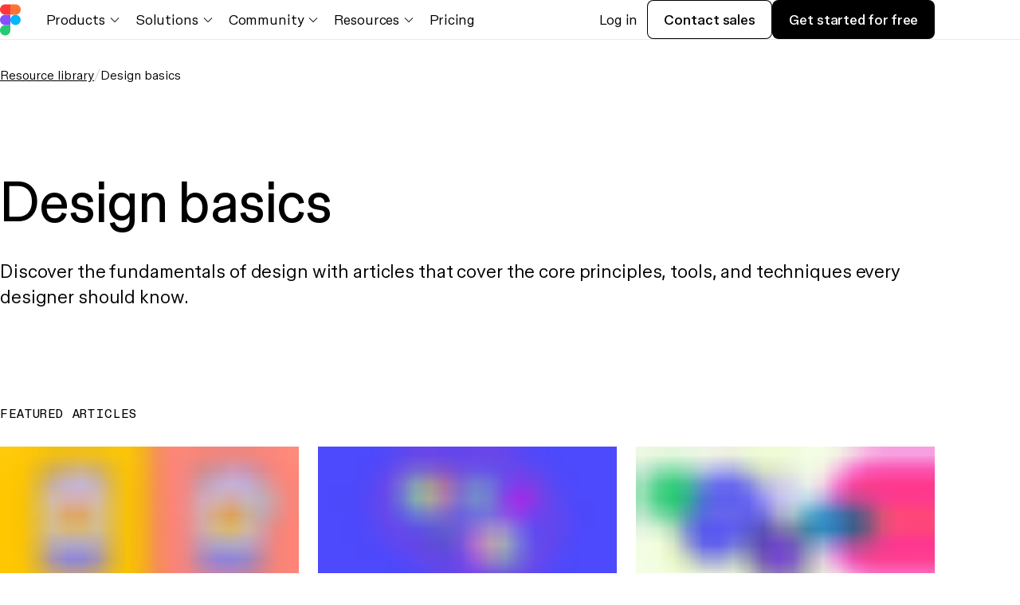

--- FILE ---
content_type: application/javascript; charset=UTF-8
request_url: https://www.figma.com/_netlify/_next/static/chunks/app/%5Blang%5D/resource-library/layout-b26ad55f318c5b79.js
body_size: 937
content:
try{!function(){var e="undefined"!=typeof window?window:"undefined"!=typeof global?global:"undefined"!=typeof globalThis?globalThis:"undefined"!=typeof self?self:{},n=(new e.Error).stack;n&&(e._sentryDebugIds=e._sentryDebugIds||{},e._sentryDebugIds[n]="efb13539-0af3-4ffc-990d-69ffde3848e2",e._sentryDebugIdIdentifier="sentry-dbid-efb13539-0af3-4ffc-990d-69ffde3848e2")}()}catch(e){}(self.webpackChunk_N_E=self.webpackChunk_N_E||[]).push([[1298,9641],{13814:(e,n,r)=>{"use strict";r.d(n,{default:()=>a});var i=r(86201),s=r(33772),o=r(34009),l=r(77566),d=r(1119),t=r(71298),b=r(69837),h=r(58481);function a(e){let{breadcrumbs:n,className:r}=e,{strings:a}=(0,o.Y)();return n.length?(0,i.Y)(l.A,{css:{paddingBlock:(0,s.A)(24),marginInline:"auto",display:"flex",flexWrap:"wrap",[h.A.breaks.m]:{paddingBlock:(0,s.A)(32)}},className:r,children:(0,i.Y)("nav",{"aria-label":a["breadcrumbs.label"],children:(0,i.Y)(t.A,{as:"ol",css:{display:"inline-flex",rowGap:(0,s.A)(8),flexDirection:"row",flexWrap:"wrap"},children:n.map(e=>(0,i.Y)("li",{css:{marginBottom:(0,s.A)(4),":not(:last-of-type)::after":{content:"'/'",display:"inline-block",marginInline:(0,s.A)(8),color:h.A.colors.black16}},children:"breadcrumbLink"===e._type?(0,i.Y)(d.A,{href:e.href,children:(0,i.Y)(b.A,{variant:"body3",tag:"span",children:e.text})}):(0,i.Y)(b.A,{variant:"body3",tag:"span","aria-current":"page",children:e.text})},e._key))})})}):null}},51768:(e,n,r)=>{Promise.resolve().then(r.bind(r,45082)),Promise.resolve().then(r.bind(r,79927)),Promise.resolve().then(r.bind(r,98061)),Promise.resolve().then(r.bind(r,13814)),Promise.resolve().then(r.bind(r,30827)),Promise.resolve().then(r.bind(r,78818)),Promise.resolve().then(r.bind(r,53808)),Promise.resolve().then(r.bind(r,66441)),Promise.resolve().then(r.bind(r,45721)),Promise.resolve().then(r.bind(r,77858)),Promise.resolve().then(r.bind(r,64965)),Promise.resolve().then(r.bind(r,77371)),Promise.resolve().then(r.bind(r,74430)),Promise.resolve().then(r.bind(r,57835)),Promise.resolve().then(r.bind(r,43001)),Promise.resolve().then(r.bind(r,54931)),Promise.resolve().then(r.bind(r,56530)),Promise.resolve().then(r.bind(r,56529)),Promise.resolve().then(r.bind(r,91323)),Promise.resolve().then(r.bind(r,26421)),Promise.resolve().then(r.bind(r,38279)),Promise.resolve().then(r.bind(r,65693)),Promise.resolve().then(r.bind(r,77627)),Promise.resolve().then(r.bind(r,83400)),Promise.resolve().then(r.bind(r,3449)),Promise.resolve().then(r.bind(r,80961)),Promise.resolve().then(r.bind(r,84383)),Promise.resolve().then(r.bind(r,23599)),Promise.resolve().then(r.bind(r,67863)),Promise.resolve().then(r.bind(r,42067)),Promise.resolve().then(r.bind(r,59165)),Promise.resolve().then(r.bind(r,65301)),Promise.resolve().then(r.bind(r,7204)),Promise.resolve().then(r.bind(r,3481)),Promise.resolve().then(r.bind(r,90938)),Promise.resolve().then(r.bind(r,96433)),Promise.resolve().then(r.bind(r,82010)),Promise.resolve().then(r.bind(r,1543)),Promise.resolve().then(r.bind(r,61115)),Promise.resolve().then(r.bind(r,68221)),Promise.resolve().then(r.bind(r,7691)),Promise.resolve().then(r.bind(r,71478)),Promise.resolve().then(r.bind(r,29845)),Promise.resolve().then(r.bind(r,21577)),Promise.resolve().then(r.bind(r,32349)),Promise.resolve().then(r.bind(r,24947)),Promise.resolve().then(r.bind(r,90931)),Promise.resolve().then(r.bind(r,763)),Promise.resolve().then(r.bind(r,99326)),Promise.resolve().then(r.bind(r,33990)),Promise.resolve().then(r.bind(r,33308)),Promise.resolve().then(r.bind(r,71088))},89813:(e,n,r)=>{"use strict";r.d(n,{Q:()=>s});var i=r(30926);let s=(0,i.createServerReference)("7fc8f736d19d56e377b409e4e82d0227887c91fedd",i.callServer,void 0,i.findSourceMapURL,"revalidateSyncTags")},99326:(e,n,r)=>{"use strict";r.d(n,{default:()=>s});var i=r(86201);function s(e){let{children:n,...r}=e;return(0,i.Y)("main",{id:"main",tabIndex:-1,...r,children:n})}}},e=>{e.O(0,[1904,4685,9104,4867,8992,1293,5113,8441,3914,7358],()=>e(e.s=51768)),_N_E=e.O()}]);

--- FILE ---
content_type: application/javascript; charset=UTF-8
request_url: https://www.figma.com/_netlify/_next/static/chunks/app/%5Blang%5D/resource-library/%5B...slug%5D/page-7033e7ef78a7b16c.js
body_size: 4468
content:
try{!function(){var e="undefined"!=typeof window?window:"undefined"!=typeof global?global:"undefined"!=typeof globalThis?globalThis:"undefined"!=typeof self?self:{},r=(new e.Error).stack;r&&(e._sentryDebugIds=e._sentryDebugIds||{},e._sentryDebugIds[r]="cb9e0f41-cf53-4179-a879-d53c1c0715e0",e._sentryDebugIdIdentifier="sentry-dbid-cb9e0f41-cf53-4179-a879-d53c1c0715e0")}()}catch(e){}(self.webpackChunk_N_E=self.webpackChunk_N_E||[]).push([[4712],{6656:(e,r,t)=>{"use strict";t.d(r,{A:()=>i.default});var i=t(13814),n=t(22598);n.q.select({"_type == 'breadcrumbLink'":{_key:n.q.string(),_type:n.q.literal("breadcrumbLink"),href:n.q.string(),text:n.q.string()},default:{_key:n.q.string(),_type:n.q.literal("breadcrumbText"),text:n.q.string()}})},7120:(e,r,t)=>{"use strict";t.d(r,{default:()=>w});var i=t(86201),n=t(12115),l=t(33772),o=t(70108),s=t(6656),a=t(77566),c=t(21330),d=t(68689),u=t(40335),h=t(10606),m=t(50778),b=t(34009),v=t(19964),g=t(66866),p=t(58481),A=t(54679),f=t(26923),P=t(61677),y=t(34754);let x=e=>{let{title:r,path:t,className:n,showFeedback:o=!0,feedbackText:s}=e,a=(0,h.A)(t),{strings:c}=(0,b.Y)(),{copyToClipboard:d,isCopied:x}=(0,m.A)(a),w={border:"1px solid ".concat(p.A.colors.black," !important"),borderRadius:(0,l.A)(8),display:"flex",justifyContent:"center",alignItems:"center",cursor:"var(--f-cursor-pointer)",height:(0,l.A)(32),width:(0,l.A)(32),position:"relative",svg:{fill:p.A.colors.black,height:(0,l.A)(16),width:(0,l.A)(16),path:{fill:p.A.colors.black}},"&:hover":{textDecoration:"none",backgroundColor:"".concat(p.A.colors.white," !important"),color:p.A.colors.black},"&:focus":{outlineStyle:"dashed",outlineColor:p.A.colors.black,outlineOffset:(0,l.A)(4),outlineWidth:(0,l.A)(1)},"&:disabled":{color:p.A.colors.black}};return(0,i.FD)("div",{css:{display:"flex",gap:(0,l.A)(12),zIndex:2,[p.A.breaks.m]:{gap:(0,l.A)(8)}},className:n,children:[(0,i.FD)(g.A,{"aria-label":c["global.copyLink"],css:w,onClick:d,children:[(0,i.Y)(f.A,{}),o&&(0,i.Y)(v.A,{text:s,isVisible:x})]}),(0,i.Y)(u.uI,{url:a,css:w,children:(0,i.Y)(A.A,{})}),(0,i.Y)(u.r6,{title:r,url:a,css:w,children:(0,i.Y)(y.A,{})}),(0,i.Y)(u.wk,{title:r,url:a,css:w,children:(0,i.Y)(P.A,{})})]})};function w(e){let{pageData:r,allArticlesInCategory:t,settings:u}=e,{authors:h,breadcrumbs:m,slug:b,fullTitle:v,calloutCardOverride:g,hideCalloutCard:A,topic:f}=r,P=(0,n.useMemo)(()=>t.reduce((e,r)=>{let t={text:r.shortTitle,url:r.slug.current,_id:r._id};if(!r.topic)return e;{let i=e.get(r.topic.name);return i?e.set(r.topic.name,{articles:[...i.articles,t],publicationDate:i.publicationDate}):e.set(r.topic.name,{articles:[t],publicationDate:r.topic.publicationDate}),e}},new Map),[t]),y=g?r.calloutCard:null==f?void 0:f.calloutCard,w=g?!A:null==f?void 0:f.showCalloutCard,k=(0,n.useMemo)(()=>r.legos.map(e=>"articleTextLego"===e._type?{...e,crosslinkList:f?{title:u.uiStrings.exploreMoreText,parentLink:{text:f.category.name,url:f.category.slug.current},sections:[...P].sort((e,r)=>new Date(r[1].publicationDate).getTime()-new Date(e[1].publicationDate).getTime()).map(e=>({title:e[0],links:e[1].articles})),ctaCard:y&&w?{...y,link:{text:y.cta.text,url:y.cta.target}}:null}:null}:e),[y,P,r.legos,u.uiStrings.exploreMoreText,w,f]);return(0,i.FD)(i.FK,{children:[m&&(0,i.Y)(s.A,{breadcrumbs:m}),(0,i.FD)(a.A,{css:{marginBottom:(0,l.A)(120)},children:[(0,i.FD)("div",{css:{display:"flex",flexDirection:"column",gap:(0,l.A)(40),marginTop:(0,l.A)(80),[p.A.breaks.m]:{display:"grid",gridTemplateColumns:"1fr auto",gridTemplateAreas:'"title title" "authors share"',alignItems:"flex-end",gap:(0,l.A)(50),marginTop:(0,l.A)(104)}},children:[(0,i.Y)(d.DZ,{title:v,titleVariant:"display",titleTag:"h1",css:{gridArea:"title"}}),h&&(0,i.Y)(o.A,{authors:h,displayAvatar:!0,css:{gridArea:"authors",margin:0}}),(0,i.Y)(x,{title:v,path:b.current,css:{gridArea:"share",[p.A.breaks.m]:{alignSelf:"center"}}})]}),(0,i.Y)(c.A,{legos:k})]})]})}},7175:(e,r,t)=>{"use strict";t.d(r,{default:()=>m});var i=t(86201),n=t(12115),l=t(33772),o=t(88206),s=t(34009),a=t(6656),c=t(77566),d=t(21330),u=t(68689),h=t(58481);function m(e){let{articlesByTopic:r,topicData:t,allTopics:m,settings:b}=e,v=r.length>0,{strings:g}=(0,s.Y)(),p=(0,n.useMemo)(()=>v?[(0,o.vC)({id:t._id,title:b.uiStrings.allArticlesHeading,articles:r,indexGrouping:null,filterVariant:"flat",paddingPreset:"bottom-only",loadMoreLabel:g["global.loadMore"],ctaLabel:b.uiStrings.readArticleText,hideTitle:!0}),(0,o.SR)({allTopics:m,colorScheme:b.topicCrosslinkColorScheme,exploreAllTitle:b.uiStrings.exploreAllHeading,paddingPreset:"full"})]:[],[m,r,v,g,t._id,b]),{name:A}=t,f=[{href:"/resource-library",text:"Resource library",_key:"resource-library",_type:"breadcrumbLink"},{text:t.category.name,href:t.category.slug.current,_key:t.category.name,_type:"breadcrumbLink"},{text:t.name,_key:t.name,_type:"breadcrumbText"}];return(0,i.FD)(i.FK,{children:[(0,i.Y)(a.A,{breadcrumbs:f}),(0,i.Y)(c.A,{children:(0,i.Y)(u.DZ,{title:A,titleVariant:"display",titleTag:"h1",copy:t.description,copyStyles:h.A.typography.body1,css:{marginTop:(0,l.A)(80),marginBottom:(0,l.A)(80),[h.A.breaks.m]:{marginTop:(0,l.A)(104)}}})}),(0,i.Y)(d.A,{legos:p,excludesInitialSection:!0})]})}},10606:(e,r,t)=>{"use strict";t.d(r,{A:()=>n});var i=t(31524);let n=e=>e.endsWith("/")?i.W6+e:i.W6+e+"/"},17923:(e,r,t)=>{Promise.resolve().then(t.bind(t,45082)),Promise.resolve().then(t.bind(t,79927)),Promise.resolve().then(t.bind(t,98061)),Promise.resolve().then(t.t.bind(t,41402,23)),Promise.resolve().then(t.bind(t,87115)),Promise.resolve().then(t.bind(t,41853)),Promise.resolve().then(t.bind(t,55189)),Promise.resolve().then(t.bind(t,55371)),Promise.resolve().then(t.bind(t,89150)),Promise.resolve().then(t.bind(t,7120)),Promise.resolve().then(t.bind(t,85940)),Promise.resolve().then(t.bind(t,7175)),Promise.resolve().then(t.bind(t,35709)),Promise.resolve().then(t.bind(t,73689)),Promise.resolve().then(t.bind(t,394)),Promise.resolve().then(t.bind(t,7760)),Promise.resolve().then(t.bind(t,58794)),Promise.resolve().then(t.bind(t,23956)),Promise.resolve().then(t.bind(t,13814)),Promise.resolve().then(t.bind(t,87727)),Promise.resolve().then(t.bind(t,43015)),Promise.resolve().then(t.bind(t,54806)),Promise.resolve().then(t.bind(t,78818)),Promise.resolve().then(t.bind(t,53808)),Promise.resolve().then(t.bind(t,66441)),Promise.resolve().then(t.bind(t,45721)),Promise.resolve().then(t.bind(t,77858)),Promise.resolve().then(t.bind(t,64965)),Promise.resolve().then(t.bind(t,77371)),Promise.resolve().then(t.bind(t,74430)),Promise.resolve().then(t.bind(t,57835)),Promise.resolve().then(t.bind(t,43001)),Promise.resolve().then(t.bind(t,54931)),Promise.resolve().then(t.bind(t,56530)),Promise.resolve().then(t.bind(t,56529)),Promise.resolve().then(t.bind(t,91323)),Promise.resolve().then(t.bind(t,26421)),Promise.resolve().then(t.bind(t,38279)),Promise.resolve().then(t.bind(t,65693)),Promise.resolve().then(t.bind(t,77627)),Promise.resolve().then(t.bind(t,83400)),Promise.resolve().then(t.bind(t,3449)),Promise.resolve().then(t.bind(t,80961)),Promise.resolve().then(t.bind(t,84383)),Promise.resolve().then(t.bind(t,23599)),Promise.resolve().then(t.bind(t,67863)),Promise.resolve().then(t.bind(t,42067)),Promise.resolve().then(t.bind(t,59165)),Promise.resolve().then(t.bind(t,65301)),Promise.resolve().then(t.bind(t,7204)),Promise.resolve().then(t.bind(t,3481)),Promise.resolve().then(t.bind(t,90938)),Promise.resolve().then(t.bind(t,96433)),Promise.resolve().then(t.bind(t,82010)),Promise.resolve().then(t.bind(t,1543)),Promise.resolve().then(t.bind(t,61115)),Promise.resolve().then(t.bind(t,68221)),Promise.resolve().then(t.bind(t,7691)),Promise.resolve().then(t.bind(t,71478)),Promise.resolve().then(t.bind(t,29845)),Promise.resolve().then(t.bind(t,21577)),Promise.resolve().then(t.bind(t,32349)),Promise.resolve().then(t.bind(t,24947)),Promise.resolve().then(t.bind(t,90931)),Promise.resolve().then(t.bind(t,763)),Promise.resolve().then(t.bind(t,47677)),Promise.resolve().then(t.bind(t,33990)),Promise.resolve().then(t.bind(t,95214)),Promise.resolve().then(t.bind(t,14292)),Promise.resolve().then(t.bind(t,40431)),Promise.resolve().then(t.bind(t,33308)),Promise.resolve().then(t.bind(t,71088)),Promise.resolve().then(t.bind(t,614)),Promise.resolve().then(t.bind(t,73470)),Promise.resolve().then(t.bind(t,14509)),Promise.resolve().then(t.bind(t,43018)),Promise.resolve().then(t.bind(t,62724)),Promise.resolve().then(t.bind(t,34009)),Promise.resolve().then(t.bind(t,3916)),Promise.resolve().then(t.bind(t,87997)),Promise.resolve().then(t.bind(t,79334))},26923:(e,r,t)=>{"use strict";t.d(r,{A:()=>o});var i,n=t(12115);function l(){return(l=Object.assign?Object.assign.bind():function(e){for(var r=1;r<arguments.length;r++){var t=arguments[r];for(var i in t)({}).hasOwnProperty.call(t,i)&&(e[i]=t[i])}return e}).apply(null,arguments)}let o=function(e){return n.createElement("svg",l({xmlns:"http://www.w3.org/2000/svg",fill:"none",viewBox:"0 0 14 12"},e),i||(i=n.createElement("path",{fill:"#fff",fillRule:"evenodd",d:"M4.752 1.189c.694 0 1.327.277 1.822.752L7.98 3.347l.832-.831L7.406 1.11A3.75 3.75 0 0 0 4.752 0C3.742 0 2.812.398 2.1 1.11A3.75 3.75 0 0 0 .99 3.763c0 .99.396 1.94 1.109 2.654l1.406 1.406.832-.832L2.93 5.585a2.53 2.53 0 0 1-.753-1.822c0-.693.277-1.327.753-1.822.475-.495 1.128-.752 1.821-.752Zm5.743 2.988-.832.832 1.406 1.406a2.53 2.53 0 0 1 .753 1.822 2.6 2.6 0 0 1-.753 1.822 2.53 2.53 0 0 1-1.821.752 2.6 2.6 0 0 1-1.822-.752L6.02 8.653l-.832.831 1.406 1.406A3.75 3.75 0 0 0 9.248 12c1.01 0 1.94-.397 2.653-1.11a3.75 3.75 0 0 0 1.109-2.653c0-.99-.396-1.94-1.109-2.654zM5.73 3.901l-.84.84L8.25 8.1l.84-.84z",clipRule:"evenodd"})))}},34754:(e,r,t)=>{"use strict";t.d(r,{A:()=>o});var i,n=t(12115);function l(){return(l=Object.assign?Object.assign.bind():function(e){for(var r=1;r<arguments.length;r++){var t=arguments[r];for(var i in t)({}).hasOwnProperty.call(t,i)&&(e[i]=t[i])}return e}).apply(null,arguments)}let o=function(e){return n.createElement("svg",l({xmlns:"http://www.w3.org/2000/svg",fill:"currentColor",viewBox:"0 0 18 14"},e),i||(i=n.createElement("path",{fill:"#currentColor",d:"M17.579 1.668a7.2 7.2 0 0 1-2.028.556A3.56 3.56 0 0 0 17.104.27a7.3 7.3 0 0 1-2.245.85 3.531 3.531 0 0 0-6.017 3.216A10 10 0 0 1 1.565.657a3.46 3.46 0 0 0-.478 1.776c0 1.228.624 2.306 1.57 2.94a3.5 3.5 0 0 1-1.6-.442v.043A3.53 3.53 0 0 0 3.89 8.438c-.518.14-1.06.16-1.588.061a3.54 3.54 0 0 0 3.305 2.453 7.08 7.08 0 0 1-4.38 1.51q-.42 0-.84-.047A10.05 10.05 0 0 0 5.812 14c6.498 0 10.047-5.38 10.047-10.037 0-.15 0-.302-.011-.452a7.1 7.1 0 0 0 1.766-1.829z"})))}},54679:(e,r,t)=>{"use strict";t.d(r,{A:()=>o});var i,n=t(12115);function l(){return(l=Object.assign?Object.assign.bind():function(e){for(var r=1;r<arguments.length;r++){var t=arguments[r];for(var i in t)({}).hasOwnProperty.call(t,i)&&(e[i]=t[i])}return e}).apply(null,arguments)}let o=function(e){return n.createElement("svg",l({xmlns:"http://www.w3.org/2000/svg",fill:"currentColor",viewBox:"0 0 10 20"},e),i||(i=n.createElement("path",{d:"M9.356 6.697H6.389V4.75c0-.73.484-.9.825-.9h2.094V.637L6.425.627c-3.201 0-3.93 2.395-3.93 3.929v2.14H.645v3.311h1.85v9.367H6.39v-9.367h2.627z"})))}},61677:(e,r,t)=>{"use strict";t.d(r,{A:()=>o});var i,n=t(12115);function l(){return(l=Object.assign?Object.assign.bind():function(e){for(var r=1;r<arguments.length;r++){var t=arguments[r];for(var i in t)({}).hasOwnProperty.call(t,i)&&(e[i]=t[i])}return e}).apply(null,arguments)}let o=function(e){return n.createElement("svg",l({xmlns:"http://www.w3.org/2000/svg",fill:"currentColor",viewBox:"0 0 17 16"},e),i||(i=n.createElement("path",{d:"M3.93 4.43H.484v11.32H3.93zM12.298 4.43c-1.97 0-2.516.645-2.954 1.476V4.43H5.898v11.32h3.446V9.352c0-.985 0-1.97 1.722-1.97 1.723 0 1.723.985 1.723 1.97v6.398h3.445V9.352c0-2.954-.492-4.922-3.936-4.922M2.207 3.445a1.723 1.723 0 1 0 0-3.445 1.723 1.723 0 0 0 0 3.445"})))}},70108:(e,r,t)=>{"use strict";t.d(r,{A:()=>c});var i=t(86201),n=t(33772),l=t(36003),o=t(34009),s=t(75658),a=t(23223);let c=e=>{let{authors:r,displayAvatar:t,displayPosition:c=t,isCentered:d,className:u}=e,h=!t&&!c,{strings:m}=(0,o.Y)(),[b,v]=(0,l.TF)(m["blog.byAuthor"],"{author}");return h?(0,i.Y)("div",{css:[a.A.paragraph.p2Medium,{color:"var(--secondary-color)",marginBlock:"".concat((0,n.A)(24)," ").concat((0,n.A)(16))}],className:u,children:(()=>{let e=r.filter(e=>e.name).map(e=>e.name).join(", ");return b?"".concat(e," ").concat(v):"".concat(v," ").concat(e)})()}):(0,i.Y)("div",{css:[a.A.paragraph.p2Medium,{color:"currentColor",display:"flex",flexDirection:t?"column":"unset",justifyContent:d?"center":"left",alignItems:d?"center":"flex-start",gap:t?(0,n.A)(16):0,marginBlock:"".concat((0,n.A)(24)," ").concat((0,n.A)(16)),flexWrap:"wrap"}],className:u,children:r.map((e,r)=>(0,i.FD)("div",{css:{display:"flex",alignItems:"center",gap:(0,n.A)(12)},children:[t&&(0,i.Y)(s.A,{name:e.name,avatar:e.avatar}),(0,i.FD)("div",{css:{color:"var(--secondary-color)"},children:[e.name,c&&e.position&&(0,i.Y)("span",{css:{...a.A.paragraph.p2,marginLeft:(0,n.A)(8)},children:e.position})]})]},r))})}},75658:(e,r,t)=>{"use strict";t.d(r,{A:()=>o});var i=t(86201),n=t(33772),l=t(35113);let o=e=>{let{name:r,avatar:t,width:o=32,height:c=32,className:d}=e;return t?(0,i.Y)(l.Ay,{...t,loading:"eager",css:{borderRadius:"50%",width:(0,n.A)(o),height:(0,n.A)(c),objectFit:"cover"},className:d}):(0,i.Y)("div",{css:{minWidth:(0,n.A)(o),height:(0,n.A)(c),textTransform:"uppercase",background:"var(--primary-ui-color)",color:"var(--secondary-ui-color)",borderRadius:"50%",display:"flex",alignItems:"center",justifyContent:"center",fontVariationSettings:'"wght" 600, "wdth" 92',...a(c)},className:d,children:s(r)})},s=e=>{let r=e.split(" ");return 1===r.length?r[0].charAt(0):r.map(e=>e.charAt(0)).join("")},a=e=>{switch(e){case 40:return{fontSize:(0,n.A)(16),lineHeight:1.625};case 64:return{fontSize:(0,n.A)(24),lineHeight:40/24};default:return{fontSize:(0,n.A)(12),lineHeight:20/12}}}},85940:(e,r,t)=>{"use strict";t.d(r,{default:()=>b});var i=t(86201),n=t(12115),l=t(33772),o=t(88206),s=t(34009),a=t(6656),c=t(77566),d=t(21330),u=t(68689),h=t(69837),m=t(58481);function b(e){let{articlesByCategory:r,categoryData:t,allTopics:b,settings:v}=e,{strings:g}=(0,s.Y)(),p=(0,n.useMemo)(()=>(0,o.wc)({id:t._id,tags:b.filter(e=>null!==e&&e.category._id===t._id).map(e=>({...e,_type:"indexTag"}))}),[b,t._id]),A=(0,n.useMemo)(()=>[(0,o.vC)({id:"resource-library-category-featured-grid",title:"null",articles:t.featured||r.sort((e,r)=>e.publicationDate>r.publicationDate?1:-1).slice(0,3),filterVariant:"flat",hideFilterMenu:!0,indexGrouping:null,loadMoreLabel:g["global.loadMore"],columns:3,hideTitle:!0,paddingPreset:"bottom-only",ctaLabel:v.uiStrings.readArticleText}),(0,o.vC)({id:t._id,title:t.allCategoryArticlesHeading||v.uiStrings.allArticlesHeading,articles:r,indexGrouping:p,filterVariant:"flat",loadMoreLabel:g["global.loadMore"],ctaLabel:v.uiStrings.readArticleText}),(0,o.SR)({allTopics:b,colorScheme:v.categoryCrosslinkColorScheme,exploreAllTitle:v.uiStrings.exploreAllHeading,paddingPreset:"full"})],[b,r,t,g,p,v]),{name:f}=t,P=[{href:"/resource-library",text:"Resource library",_key:"resource-library",_type:"breadcrumbLink"},{text:t.name,_key:t.name,_type:"breadcrumbText"}];return(0,i.FD)(i.FK,{children:[(0,i.Y)(a.A,{breadcrumbs:P}),(0,i.Y)(c.A,{children:(0,i.Y)(u.DZ,{title:f,copy:t.description,titleVariant:"display",titleTag:"h1",copyStyles:m.A.typography.body1,css:{marginTop:(0,l.A)(76),marginBottom:(0,l.A)(80),[m.A.breaks.m]:{marginBottom:(0,l.A)(120),marginTop:(0,l.A)(104)}}})}),(0,i.Y)(c.A,{children:(0,i.Y)(h.A,{variant:"eyebrow",css:{padding:"0 0 ".concat((0,l.A)(32))},children:v.uiStrings.featuredArticlesHeading})}),(0,i.Y)(d.A,{legos:A,excludesInitialSection:!0})]})}}},e=>{e.O(0,[1904,8718,4685,9104,4867,8992,1293,335,5113,431,4356,8441,3914,7358],()=>e(e.s=17923)),_N_E=e.O()}]);

--- FILE ---
content_type: application/javascript; charset=UTF-8
request_url: https://www.figma.com/_netlify/_next/static/chunks/431-67db597ec7ba4407.js
body_size: 21010
content:
try{!function(){var e="undefined"!=typeof window?window:"undefined"!=typeof global?global:"undefined"!=typeof globalThis?globalThis:"undefined"!=typeof self?self:{},t=(new e.Error).stack;t&&(e._sentryDebugIds=e._sentryDebugIds||{},e._sentryDebugIds[t]="eddec7a8-872d-44f2-95b3-cd0b60ef3923",e._sentryDebugIdIdentifier="sentry-dbid-eddec7a8-872d-44f2-95b3-cd0b60ef3923")}()}catch(e){}"use strict";(self.webpackChunk_N_E=self.webpackChunk_N_E||[]).push([[431],{394:(e,t,n)=>{n.d(t,{default:()=>l});var a=n(90740),r=n(84133);let o=e=>{let t=window.location.pathname+window.location.search;if(["reload","navigate"].includes(e.navigationType)){let n={bundle:"marketing_website",google_rating:e.rating,id:e.id,initialPath:t,name:e.name,navigation:e.navigationType,value:e.value};(0,r.s)({action:"Web Vital Metrics",properties:n},{eventOptions:{forwardToDatadog:!0}})}},l=()=>((0,a.useReportWebVitals)(o),null)},614:(e,t,n)=>{n.d(t,{default:()=>o});var a=n(86201);let r=(0,n(67909).default)(()=>Promise.all([n.e(3009),n.e(5239),n.e(3202)]).then(n.bind(n,3202)),{loadableGenerated:{webpack:()=>[3202]},ssr:!1});function o(){try{if(window.self!==window.top)return null}catch(e){return null}return(0,a.Y)(r,{})}},3673:(e,t,n)=>{n.d(t,{A:()=>s});var a=n(86201),r=n(92845),o=n(33772),l=n(66866),i=n(39082);let s=e=>{let{active:t,onChange:n,disabled:s,...c}=e;return(0,a.Y)(l.A,{onClick:()=>{s||n()},role:"switch","aria-checked":t,"aria-disabled":s||void 0,css:s&&{cursor:"not-allowed",opacity:.3},tabIndex:0,...c,children:(0,a.Y)("div",{css:{display:"flex",alignItems:"center",justifyContent:t?"flex-end":"flex-start",border:"1px solid currentColor",borderRadius:(0,o.A)(24),background:t?"currentColor":"transparent",transition:"background 250ms",width:(0,o.A)(32)},children:(0,a.Y)(r.P.div,{layout:!0,css:{width:(0,o.A)(16),height:(0,o.A)(16),border:"1px solid ".concat(i.A.textColor),margin:-1,borderRadius:16,background:t?i.A.bgColor:"none"}})})})}},7760:(e,t,n)=>{n.d(t,{default:()=>w});var a=n(86201),r=n(12115),o=n(54152),l=n(20063),i=n(17327),s=n(99007),c=n(31524);window.FigmaAnalytics||(window.FigmaAnalytics={eventsQueue:[],initialPageTracked:!1,trackEvent(e){let t=arguments.length>1&&void 0!==arguments[1]?arguments[1]:{};if(t.requestCallback)return new Promise(n=>{window.FigmaAnalytics.eventsQueue.push({args:[e,t],resolve:n}),window.setTimeout(n,1e3)});window.FigmaAnalytics.eventsQueue.push({args:[e,t]})},page(){window.FigmaAnalytics.initialPageTracked=!1}}),c.$p&&(window.setTimeout(()=>{window.analytics&&(window.analytics.initialized=!0)},1e3),window.analytics&&(window.analytics.ready=e=>{setTimeout(()=>{e()},1e3)}));var d=n(64366),u=n(51717),g=n(30446),f=n(62724);let h="psxid",p=[],m=new Promise(e=>setTimeout(e,8e3)),w=()=>{let[e,t]=(0,r.useState)(!1),[n,o]=(0,r.useState)(!1),c=(0,l.usePathname)(),u=(0,r.useRef)(null),w=(0,r.useRef)(null),v=(0,f.V)(),{marketingAllowed:b}=(0,g.S)(),y=(0,d.A)(),[,C]=(0,i.A)([h]),S=(0,r.useCallback)(function(){let e=arguments.length>0&&void 0!==arguments[0]?arguments[0]:{},t=arguments.length>1?arguments[1]:void 0;return s.zS.getContext(e,t)},[]),E=(0,r.useCallback)(()=>s.zS.getAnonymousId(),[]),Y=(0,r.useCallback)(function(e){let{requestCallback:t=!1,gtm:n=!0,eventOptions:a={}}=arguments.length>1&&void 0!==arguments[1]?arguments[1]:{},r=Promise.all([n&&b?k(e,w.current,t):Promise.resolve(!0),x(e,S(a),E(),{...a})]);return t?Promise.any([r,new Promise(e=>{setTimeout(e,2e3)})]):r},[b,S,E]);return((0,r.useEffect)(()=>{let e=window.location.pathname===location.pathname?document.title:void 0;s.zS.page({title:e,path:c,url:window.location.href,referrer:u.current||document.referrer,search:window.location.search,preferredLocale:new URL(window.location.href).searchParams.get("lang")||void 0}),u.current=window.location.origin+c},[c]),(0,r.useEffect)(()=>{let e=e=>{if(w.current&&e.source===w.current.contentWindow)if("eventCallback"===e.data.type){let t=p.find(t=>{let{id:n}=t;return n===e.data.id});t&&t.resolve()}else"ready"===e.data.type&&o(!0)};return window.addEventListener("message",e,!1),m.then(()=>{t(!0)}),()=>{window.removeEventListener("message",e,!1)}},[]),(0,r.useEffect)(()=>{if(e&&!b){let e=window.setTimeout(()=>{o(!0)},5e3);return()=>{window.clearTimeout(e)}}},[e,b]),(0,r.useEffect)(()=>{if(n)for(window.FigmaAnalytics.trackEvent=Y;window.FigmaAnalytics.eventsQueue.length;){let e=window.FigmaAnalytics.eventsQueue.shift();"resolve"in e?Y(...e.args).then(e.resolve):Y(...e.args)}},[n,Y]),(0,r.useEffect)(()=>{if(b){var e;let t=new URLSearchParams(null==(e=window)?void 0:e.location.search).get("ps_xid");t&&navigator.cookieEnabled&&C(h,t,{path:"/",maxAge:7776e3,sameSite:"lax"})}},[b,C]),e&&b)?(0,a.Y)("iframe",{title:"Analytics",src:A({allowList:v,userLocation:y}),ref:w,css:{display:"none"},tabIndex:-1,"aria-hidden":!0}):null},v=()=>{if(c.$p||c.Ij||c.ew)return"*";let e=c.TK?"marketing":"marketing.staging";return"https://".concat(e,".figma.com")},A=e=>{var t;let{allowList:n,userLocation:a}=e,r=new URL(window.location.href).pathname,o=((e,t)=>{try{let n=new URL(e);if(!/^[a-z0-9-]+\.figma\.com$/.test(n.hostname)||t.includes(n.pathname))return e}catch(e){}return""})(null==(t=document)?void 0:t.referrer,n);return c.$p||c.Ij||c.ew?b({path:r,referrer:o}):y({path:r,referrer:o,userLocation:a})},b=e=>{let{path:t,referrer:n}=e,a=new URLSearchParams;return a.set("path",t),n&&a.set("referrer",n),"/marketing_iframe/index.html?".concat(a.toString())},y=e=>{let{path:t,referrer:n,userLocation:a}=e,r=new URL(t,v());if(n&&r.searchParams.set("referrer",n),"object"==typeof a&&null!=a.countryCode&&null!=a.regionCode){let e=a.countryCode.toLowerCase(),t=a.regionCode.toLowerCase();r.searchParams.set("gpc_code","".concat(e,"_").concat(t))}return r.toString()},k=(e,t,n)=>{var a;let{action:r,properties:l}=e,{category:i,action:s,label:c,value:d,...u}=l||{},g=JSON.parse(JSON.stringify({event:r,eventCategory:i,eventAction:s,eventLabel:c,eventValue:d,...u})),f={id:(0,o.Ak)(),dataLayer:g,requestCallback:n},h=new Promise(e=>{p.push({id:f.id,resolve:e})});return null==t||null==(a=t.contentWindow)||a.postMessage(f,v()),h},x=async(e,t,n,a)=>{let{action:r,properties:o}=e;if(c.$p||c.Ij||c.ew)return console.info("%c analytics.track","color: #BADA55; font-weight: bold;",r,{properties:o},{context:t},{anonymousId:n},{options:a}),!0;a.forwardToDatadog&&(t.shadowWriteToDatadog=!1);let l=new Date().toISOString();return window.fetch(s.zS.getFigmentEndpoint(),{method:"POST",cache:"no-cache",headers:{"Content-Type":"application/json"},body:JSON.stringify([{data:{anonymousId:n,userId:(0,u.WR)(),event:r,properties:o,sentAt:l,timestamp:l,context:t},figment_metadata:{namespace:"figweb"}}])})}},14292:(e,t,n)=>{n.d(t,{default:()=>o});var a=n(12115);let r=()=>({...window.location});function o(){return(0,a.useEffect)(()=>{let e=r(),t=t=>{let n=r();if(e=n,t.pathname!==n.pathname||t.search!==n.search){let e=new CustomEvent("clientRouteChange",{detail:{prevLocation:t,location:n}});window.dispatchEvent(e)}},n=history.pushState;history.pushState=function(){for(var e=arguments.length,a=Array(e),o=0;o<e;o++)a[o]=arguments[o];let l=r();n.apply(this,a),t(l)};let a=history.replaceState;history.replaceState=function(){for(var e=arguments.length,n=Array(e),o=0;o<e;o++)n[o]=arguments[o];let l=r();a.apply(this,n),t(l)};let o=()=>{t(e)};return window.addEventListener("popstate",o),()=>{history.pushState=n,history.replaceState=a,window.removeEventListener("popstate",o)}},[]),null}},14509:(e,t,n)=>{n.d(t,{CookieProvider:()=>o});var a=n(86201),r=n(86440);let o=e=>(0,a.Y)(r.A,{...e})},23956:(e,t,n)=>{n.d(t,{AuthProvider:()=>f});var a=n(86201),r=n(12115);function o(){}var l=n(89583),i=n(51717),s=n(54901);let c={id:"test_user_id_123",name:"Figma User",imgUrl:"https://www.gravatar.com/avatar/test.png"};c.name,c.name,c.name;var d=n(87358);let u=(e,t)=>{switch(t.type){case"HIDE_MODAL":return{...e,visible:!1};case"SHOW_MODAL":var n;return{...e,visible:!0,formState:t.payload.formState||e.formState,intention:t.payload.intention,newFileDataLocalStorageKey:t.payload.newFileDataLocalStorageKey,googleUserInfo:null!=(n=t.payload.userInfo)?n:null};case"SET_CURRENT_USER":return{...e,currentUser:t.payload}}},g={visible:!1,formState:s.qB.SIGN_IN,currentUser:null,intention:void 0,newFileDataLocalStorageKey:void 0,googleUserInfo:null},f="true"===d.env.NEXT_NO_FIGMA?e=>{let{children:t}=e,[n,l]=(0,r.useState)(null),[i,d]=(0,r.useState)(0),u=(0,r.useCallback)(()=>{d(e=>e+1)},[]);return(0,a.Y)(s.hB,{value:{currentUser:n,isModalOpen:!1,formState:s.qB.SIGN_IN,intention:void 0,newFileDataLocalStorageKey:void 0,googleUserInfo:null,remountKey:i,hideModal:o,showModal:o,signUp:function(){arguments.length>0&&void 0!==arguments[0]&&arguments[0],l(c)},signIn:e=>{null==e||e.preventDefault(),l(c)},showArkose:()=>{l(c)},logout:e=>{null==e||e.preventDefault(),l(null)},triggerRemount:u},children:t})}:e=>{let{children:t}=e,[n,o]=(0,r.useReducer)(u,g),[c,d]=(0,r.useState)(0),f=(0,r.useCallback)(()=>{d(e=>e+1)},[]);(0,l.A)(e=>{e.source!==window&&"auth_iframe_hide"===e.data.type&&o({type:"HIDE_MODAL"})}),(0,r.useEffect)(()=>{i.tw.then(e=>{o({type:"SET_CURRENT_USER",payload:(0,i.bn)(e)})})},[]);let h=(0,r.useMemo)(()=>({currentUser:n.currentUser,isModalOpen:n.visible,formState:n.formState,intention:n.intention,newFileDataLocalStorageKey:n.newFileDataLocalStorageKey,googleUserInfo:n.googleUserInfo,remountKey:c,hideModal:()=>{o({type:"HIDE_MODAL"})},showModal:()=>{o({type:"SHOW_MODAL",payload:{}})},signUp:function(){let e=arguments.length>0&&void 0!==arguments[0]?arguments[0]:{};o({type:"SHOW_MODAL",payload:{formState:s.qB.SIGN_UP,intention:e.intention,newFileDataLocalStorageKey:e.newFileDataLocalStorageKey}})},signIn:e=>{null==e||e.preventDefault(),o({type:"SHOW_MODAL",payload:{formState:s.qB.SIGN_IN}})},showArkose:e=>{o({type:"SHOW_MODAL",payload:{formState:s.qB.VERIFY_HUMAN,userInfo:e}})},logout:e=>{null==e||e.preventDefault(),window.location.href="/logout?cont=".concat(window.location.href)},triggerRemount:f}),[n.currentUser,n.visible,n.formState,n.intention,n.newFileDataLocalStorageKey,n.googleUserInfo,c,f]);return(0,a.Y)(s.hB,{value:h,children:t})}},33063:(e,t,n)=>{n.d(t,{b:()=>k});var a=n(86201),r=n(12115),o=n(74570),l=n(20063),i=n(84133),s=n(31524),c=n(24450),d=n(89583),u=n(51717),g=n(55534),f=n(54901),h=n(30446),p=n(34009),m=n(59634),w=n(92088),v=n(30003);let A=[f.qB.SIGN_IN,f.qB.SIGN_UP,f.qB.VERIFY_HUMAN],b=new Promise(e=>setTimeout(e,s.ew?10:1e3));function y(e){let{locale:t,type:n,autofocus:a,formState:r,intention:o,oneTapOrigin:l,newFileDataLocalStorageKey:i}=e,c=new URLSearchParams({locale:"ja-jp"===t?"ja":t,type:n,autofocus:String(a)});return A.includes(r)&&c.set("form_state",r.toLowerCase()),r===f.qB.VERIFY_HUMAN&&c.set("post_verify","forward_arkose_token"),o&&c.set("signup_source",o),l&&c.set("one_tap_origin",l),i&&c.set(f.LJ,i),[s.$p&&!s.g?"/login_iframe/index.html":"/login_iframe",c.toString()].join("?")}let k=e=>{let{autofocus:t=!0,formState:n,intention:A,newFileDataLocalStorageKey:k,type:x,preloadOnInteraction:C=!1,className:S}=e,[E,Y]=(0,r.useState)(!1),{locale:T,strings:I}=(0,p.Y)(),L=(0,r.useRef)(!1),{hideModal:D,showModal:_,googleUserInfo:M}=(0,f.As)(),{desiredWidth:B,desiredHeight:P,iframeRef:R,healthy:F}=(0,w._)();L.current=F;let O=function(e){let{featureGateName:t}=e,{client:n}=(0,m.useStatsigClient)(),a=n.checkGate(t,{disableExposureLog:!0}),o=(0,r.useRef)(!1);return()=>(o.current||(n.checkGate(t),o.current=!0),(s.eD||s.RQ)&&console.info(t,a),a)}(c.Te),W=(0,l.usePathname)(),H=(0,v.l1)(W)&&O()?v.Yz:null,[N,j]=(0,r.useState)(y({locale:T,type:x,autofocus:t,formState:n,intention:A,oneTapOrigin:H,newFileDataLocalStorageKey:k}));(0,u.jP)(()=>{C&&Y(!0)});let{marketingPreferences:U}=(0,h.S)(),z=(0,o.W)(R,{amount:.05,once:!0});return((0,r.useEffect)(()=>{if(E&&L.current){var e,t;null==(t=R.current)||null==(e=t.contentWindow)||e.postMessage({type:"auth_iframe_consent_update"},"*")}},[E,R,U]),(0,r.useEffect)(()=>{if(E&&L.current){var e,a,r;let o,l;if(y({locale:T,type:x,autofocus:t,formState:n,intention:A,oneTapOrigin:H,newFileDataLocalStorageKey:k})!==(null==(e=R.current)?void 0:e.src)){if((0,g.zh)(["/gif-maker/"]).includes(W)&&(l="/gif-maker/"),((0,g.zh)(["/make/"]).includes(W)||W.startsWith("/lego-index/make-prompt"))&&(l="/make/new",k&&(l+="?".concat(f.LJ,"=").concat(k))),n===f.qB.VERIFY_HUMAN){if(!M)throw Error("User info is required");o={type:"auth_iframe_show_arkose",userInfo:M}}else o={type:"auth_iframe_external_options",options:{formState:n,signupSource:null!=A?A:void 0,oneTapOrigin:H,redirectUrl:l}};null==(r=R.current)||null==(a=r.contentWindow)||a.postMessage(o,"*")}}else j(y({locale:T,type:x,autofocus:t,formState:n,intention:A,oneTapOrigin:H,newFileDataLocalStorageKey:k}))},[t,n,A,T,x,E,R,H,k,M,W]),(0,d.A)(e=>{R.current&&e.source===R.current.contentWindow&&("trackEvent"===e.data.type&&(0,i.s)({action:e.data.event,properties:e.data.properties},e.data.options),"auth_iframe_hide"===e.data.type&&D(),"auth_iframe_show"===e.data.type&&_())}),(0,r.useEffect)(()=>{C||b.then(()=>{Y(!0)})},[C]),(0,r.useEffect)(()=>{if(!z)return;let e=setTimeout(()=>{L.current||(0,i.s)({action:"Auth IFrame Health Check Failed",properties:{intention:null!=A?A:null}},{eventOptions:{forwardToDatadog:!0}})},5e3);return()=>clearTimeout(e)},[z,A]),E)?(0,a.Y)("iframe",{css:{width:"100%",maxWidth:B,height:P},className:S,ref:R,src:N,title:I["global.signIn"],tabIndex:0}):null}},35709:(e,t,n)=>{n.d(t,{default:()=>s});var a=n(86201),r=n(12115),o=n(74286),l=n(9058),i=n(20063);function s(e){let{children:t}=e,[{cache:n,flush:s}]=(0,r.useState)(()=>{let e=(0,o.A)({key:"fig"});e.compat=!0;let t=e.insert,n=[];return e.insert=function(){for(var a=arguments.length,r=Array(a),o=0;o<a;o++)r[o]=arguments[o];let l=r[1];return void 0===e.inserted[l.name]&&n.push(l.name),t(...r)},{cache:e,flush:()=>{let e=n;return n=[],e}}});return(0,i.useServerInsertedHTML)(()=>{let e=s();if(0===e.length)return null;let t="";for(let a of e)t+=n.inserted[a];return(0,a.Y)("style",{"data-emotion":"".concat(n.key," ").concat(e.join(" ")),dangerouslySetInnerHTML:{__html:t}})}),(0,a.Y)(l.C,{value:n,children:t})}},40431:(e,t,n)=>{n.d(t,{default:()=>o});var a=n(86201),r=n(16606);function o(){return window.self===window.top?null:(0,a.Y)(r.FV,{trailingSlash:!0})}},41853:(e,t,n)=>{n.d(t,{default:()=>d});var a=n(86201),r=n(12115),o=n(20063),l=n(33772),i=n(84133),s=n(36003),c=n(44168);function d(e){let{children:t}=e,n=(0,o.usePathname)();(()=>{let e=(0,o.usePathname)(),t=(0,r.useMemo)(()=>(e=>{for(let{slug:t,value:n}of[{slug:"/blog/*",value:[2,25,50,75,90]},{slug:"/",value:[2,25,50,75,90]}])if(new RegExp("^".concat(t.replace(/\*/g,".*"),"$")).test((0,s.l1)(e)))return n;return[2,90]})(e),[e]),[n,a]=(0,r.useState)({scrollDepths:t,scrollY:0}),{scrollDepths:l,scrollY:c}=n;return(0,r.useEffect)(()=>{a({scrollDepths:t,scrollY:window.pageYOffset})},[e,t]),(0,r.useEffect)(()=>{let e=()=>window.removeEventListener("scroll",t),t=()=>{let t=document.documentElement,n=document.body,r=t.scrollTop||n.scrollTop,o=t.scrollHeight||n.scrollHeight,s=t.clientHeight,c=Math.min(...l,o);if(r/(o-s)*100>=c){let t=l.filter(e=>e!==c);0===t.length&&e(),(0,i.s)({action:"Scroll depth",properties:{depth:c,currentPage:window.location.href}},{requestCallback:!0}),a({scrollY:c,scrollDepths:t})}};return window.addEventListener("scroll",t),e},[e,l,c])})(),(0,r.useLayoutEffect)(()=>{if(window){let e=window.innerWidth-document.documentElement.clientWidth;(e<0||e>25)&&(e=0),document.documentElement.style.setProperty("--scrollbar-width",(0,l.A)(e))}},[]);let d={backgroundColor:c.Ay.white};return n.includes("release-notes")&&(d.backgroundColor=c.Ay.canvasGray),(0,a.Y)("div",{css:d,id:"app",children:t})}},43015:(e,t,n)=>{n.d(t,{default:()=>c});var a=n(86201),r=n(12115),o=n(17327),l=n(64366),i=n(54901),s=n(30446);let c=e=>{let{children:t,consentLocationSettings:n}=e,[c,h]=(0,r.useReducer)(d,u),[p,m]=(0,o.A)(["pref"]),{consentMode:w,doNotSellLinkMode:v,cookieSettingsLinkMode:A}=(e=>{let[t,n]=(0,r.useState)(),[a,o]=(0,r.useState)({text:null,visible:!1}),[i,s]=(0,r.useState)({text:null,visible:!1}),c=(0,l.A)();return(0,r.useEffect)(()=>{if(t||!c)return;if(c===l.N){console.info("Unable to determine compliance region. Falling back to strict compliance."),n("explicit");return}let a=e.find(e=>e.countryCodes.includes(c.countryCode)&&("all"===e.regionMode||e.regionCodes.includes(c.regionCode)));if(!a)return void n("none");n(a.consentMode),a.showPersonalInformationLink&&o({text:a.personalInformationLinkText,visible:!0}),a.showCookieSettingsLink&&s({text:a.cookieSettingsLinkText,visible:!0})},[c,t,e]),(0,r.useMemo)(()=>({consentMode:t,doNotSellLinkMode:a,cookieSettingsLinkMode:i}),[t,a,i])})(n),{currentUser:b}=(0,i.As)(),y=(0,r.useRef)(null),k=c.loaded;(0,r.useEffect)(()=>{if(!k){let e=p.pref&&g(p.pref);h({loaded:!0,marketingAllowed:!!(null==e?void 0:e.marketing),functionalAllowed:!!(null==e?void 0:e.functional),analyticsAllowed:!!(null==e?void 0:e.analytics),showConsentBanner:!p.pref})}},[k,p]),(0,r.useEffect)(()=>{h("none"===w?{consentMode:w,marketingAllowed:!0,functionalAllowed:!0,analyticsAllowed:!0,showConsentBanner:!1}:{consentMode:w})},[w]);let x=(0,r.useCallback)(e=>{m("pref",f(e),{path:"/",sameSite:"lax",maxAge:31536e3}),h({marketingAllowed:!!e.marketing,analyticsAllowed:!!e.analytics,functionalAllowed:!!e.functional,showConsentBanner:!1})},[m]),C=(0,r.useCallback)(()=>{h({showConsentBanner:!1})},[]);(0,r.useEffect)(()=>{null!=b&&y.current!==b.id?(y.current=b.id,x({type:c.consentMode,functional:c.functionalAllowed,marketing:!1,analytics:!1})):null==b&&(y.current=null)},[b,c.consentMode,c.functionalAllowed,x]);let S=(0,r.useMemo)(()=>({type:c.consentMode,marketing:c.marketingAllowed,analytics:c.analyticsAllowed,functional:c.functionalAllowed}),[c.consentMode,c.marketingAllowed,c.analyticsAllowed,c.functionalAllowed]);return(0,a.Y)(s.x,{value:{...c,dismissConsentBanner:C,storeMarketingPrefs:x,marketingPreferences:S,doNotSellLinkMode:v,cookieSettingsLinkMode:A},children:t})},d=(e,t)=>({...e,...t}),u={consentMode:void 0,loaded:!1,marketingAllowed:!1,functionalAllowed:!1,analyticsAllowed:!1,showConsentBanner:!1},g=e=>{let{t,f:n,a,m:r}=e;return{type:t,functional:n,analytics:a,marketing:r}},f=e=>{let{type:t,functional:n,analytics:a,marketing:r}=e;return{t:t,f:n,a:a,m:r}}},47677:(e,t,n)=>{n.d(t,{default:()=>S});var a=n(86201),r=n(12115),o=n(20063),l=n(17327),i=n(49912),s=n(84133),c=n(95491),d=n(25979),u=n(36003),g=n(30446),f=n(62724),h=n(34009),p=n(3916),m=n(33772),w=n(81983),v=n(89677),A=n(66866),b=n(76461);let y=e=>{var t;let{onRequestClose:n}=e,r=(0,o.useRouter)(),{locale:d,strings:g}=(0,h.Y)(),f=(0,p.f)(),[,A]=(0,l.A)([u.CL.name]),y=()=>{A(u.CL.name,d,u.CL.options),(0,s.s)({action:"Browser Lang Detection",properties:{action:"user_accepted",localeRedirectedTo:d}}),n()},S=g["localeDetectionBanner.prompt"].split("{language}"),E=(0,w.A)(y);return(0,a.FD)(k,{"aria-label":g["localeDetectionBanner.dialogLabel"],css:{display:"flex",flexDirection:"column",gap:16,[b.Ay.breaks.mobilePortrait]:{gap:32}},ref:E,children:[(0,a.FD)("div",{css:{marginRight:32},children:[S[0]," ",(0,a.Y)("strong",{css:{textTransform:"uppercase"},children:null==(t=c.IB.find(e=>e.id===d))?void 0:t.localizedName}),S[1]]}),(0,a.FD)("div",{css:{gap:24,display:"flex",[b.Ay.breaks.mobilePortrait]:{flexDirection:"column",alignItems:"flex-start",gap:12}},children:[(0,a.Y)(v.Ay,{css:{fontSize:(0,m.A)(14)},onClick:y,children:g["global.yes"]}),(0,a.Y)(x,{onClick:()=>{let{pathname:e,search:t}=window.location;A(u.CL.name,c.vI,u.CL.options),(0,s.s)({action:"Browser Lang Detection",properties:{action:"user_rejected",localeRedirectedTo:d}}),n();let a=(0,i.T)(f,e,c.vI);r.push((0,u.dS)({path:(a||e)+t,locale:c.vI,currentPathname:e,options:{forceLocale:!0}}))},children:"Please deliver the site in English"})]}),(0,a.Y)(C,{onClick:y})]})},k=(0,r.forwardRef)((e,t)=>(0,a.Y)("div",{css:{...b.Ay.tech,background:b.Ay.white,border:"3px solid currentColor",position:"fixed",top:124,left:"50%",transform:"translateX(-50%)",margin:"auto",zIndex:30,padding:"24px 32px 32px",width:"calc(100% - 48px)",maxWidth:540,boxShadow:"0 4px 4px rgba(0, 0, 0, 0.12)",[b.Ay.breaks.mobilePortrait]:{paddingBottom:16,maxWidth:311}},ref:t,...e}));k.displayName="BannerContainer";let x=e=>{let{onClick:t,children:n}=e;return(0,a.Y)(A.A,{css:{padding:"12px 0 16px 0",fontWeight:700,lineHeight:1,letterSpacing:"normal",userSelect:"none",transition:"transform 200ms, background 200ms",textDecoration:"underline",textUnderlineOffset:4,"&:hover":{transform:"translateY(-2px)"},"&:active":{transform:"translateY(1px)"}},onClick:t,children:n})},C=e=>{let{onClick:t}=e,{strings:n}=(0,h.Y)();return(0,a.Y)(A.A,{css:{position:"absolute",top:16,right:24,padding:8,[b.Ay.breaks.mobilePortrait]:{right:16},svg:{width:12,height:12}},"aria-label":n["global.dismiss"],onClick:t,children:(0,a.Y)("svg",{fill:"none",width:"17",viewBox:"0 0 17 17",children:(0,a.Y)("path",{stroke:"currentColor",strokeWidth:"2",d:"m1 1 15 15m0-15L1 16"})})})},S=()=>{let[e,t]=(0,r.useState)(!1),n=(0,o.useRouter)(),m=(0,o.usePathname)(),w=(0,p.f)(),v=(0,f.V)(),{functionalAllowed:A}=(0,g.S)(),{locale:b}=(0,h.Y)(),[,k]=(0,l.A)([u.CL.name]),x=(0,d.g)();return(0,r.useEffect)(()=>{let e=(0,u.XP)(m)||c.vI;if(x&&(e===x||x===c.vI)||e!==c.vI)return;let t=(0,u.mO)(),a=x||t;if((0,c.Gz)(a)&&a!==c.vI){let e=(0,i.T)(w,m,a);x||(0,s.B)({action:"Browser Lang Detection",properties:{action:"redirect",localeRedirectedTo:b,currentPage:m}});let t=(0,u.dS)({path:(e||m)+window.location.search,currentPathname:m,locale:a,options:{prompt:x?void 0:u.I$,forceLocale:!0}});v.includes(t.split("?")[0])&&n.replace(t)}},[]),(0,r.useEffect)(()=>{let e=new URL(window.location.href),a=e.searchParams.get("context"),r=e.searchParams.get("lang");if(r&&b!==c.vI&&e.searchParams.delete("lang"),(0,c.Gz)(r)&&b===c.vI){let e=(0,i.T)(w,m,r),t=(0,u.dS)({path:e||m,currentPathname:m,locale:r,options:{forceLocale:!0}});v.includes(t)&&n.replace(t);return}a===u.I$&&A&&(x?k(u.CL.name,b,u.CL.options):t(!0)),a===u.I$&&(e.searchParams.delete("context"),n.replace(e.toString()))},[m,A]),e?(0,a.Y)(y,{onRequestClose:()=>{t(!1)}}):null}},54806:(e,t,n)=>{n.d(t,{default:()=>ef});var a,r,o,l,i,s,c,d,u,g=n(86201),f=n(12115),h=n(20063),p=n(86355),m=n(33772),w=n(84133),v=n(31524),A=n(48857),b=n(36003),y=n(30446),k=n(34009),x=n(5860),C=n(91442),S=n(77566),E=n(1119),Y=n(89677),T=n(93418),I=n(57529),L=n(19964),D=n(66866),_=n(69497),M=n(69837),B=n(58481);let P=e=>{let{copy:t,title:n,closeButtonText:a}=e,{marketingPreferences:r,storeMarketingPrefs:o}=(0,y.S)(),[l,i]=(0,f.useState)(!1),{strings:s}=(0,k.Y)();return(0,g.FD)(g.FK,{children:[(0,g.Y)(M.A,{tag:"h2",variant:"title3",css:{marginTop:(0,m.A)(16),textAlign:"center",maxWidth:580,marginInline:"auto"},children:n}),t&&(0,g.Y)(_.A,{content:t,css:{"& :last-child":{marginBottom:0}}}),(0,g.FD)("div",{css:{marginTop:(0,m.A)(45),textAlign:"center",position:"relative"},children:[(0,g.Y)(L.A,{text:s["global.done"],css:{top:(0,m.A)(-38)},isVisible:l}),(0,g.Y)(Y.pE,{onClick:()=>{i(!0),setTimeout(()=>{o({...r,marketing:!1}),i(!1)},T.f)},children:a})]})]})},R=e=>{let{doNotSellLinkMode:t,doNotSellPrivateInfoSettings:{title:n,copy:a,closeButtonText:r},...o}=e;return t.visible?(0,g.Y)(I.A,{contentLabel:t.text,dialogContent:()=>(0,g.Y)(P,{title:n,copy:a,closeButtonText:r}),dialogProps:{css:{maxWidth:(0,m.A)(740)}},withCloseButton:!0,children:(0,g.Y)(D.A,{css:{...B.A.typography.body3,textUnderlineOffset:"0.25em","&:hover":{textDecoration:"underline"}},...o,children:t.text})}):null};var F=n(17327),O=n(49912),W=n(95491);let H=function(e,t,n){let a=arguments.length>3&&void 0!==arguments[3]&&arguments[3],r=(0,O.T)(t,n,W.vI);if(r||(r=(0,b.c2)(n)),"/"===(0,b.c2)(n))return a?W.DG.map(e=>e===W.vI?"/":"/".concat(e,"/")):W.DG;let o=W.DG.map(a=>{let o=(0,O.T)(t,n,a);if(o&&(0,b.c2)(o)!==r&&e.includes(o))return o}).filter(Boolean),l=e.filter(e=>(0,b.c2)(e)===r).concat(o);return a?l:l.map(e=>(0,b.XP)(e)||W.vI)},N=function(e){if(0===e.length)return[];let t=new Map(e.map(e=>{let t=(0,b.XP)(e)||W.vI;return[e,t]})),n=new Map(W.DG.map((e,t)=>[e,t]));return e.sort((e,a)=>{var r,o;let l=t.get(e)||"",i=t.get(a)||"",s=null!=(r=n.get(l))?r:Number.MAX_SAFE_INTEGER,c=null!=(o=n.get(i))?o:Number.MAX_SAFE_INTEGER;return void 0===s&&void 0===c?l.localeCompare(i):void 0===s?1:void 0===c?-1:s-c})};var j=n(62724),U=n(3916),z=n(22300),q=n(52619),G=n.n(q),V=n(81983),K=n(71687),$=n(96279),Z=n(96072),X=n(29967);function Q(e){let{label:t,items:n,ariaLabel:a,trackButtonClick:r,initialSelectedIndex:o=0}=e,[l,i]=(0,f.useState)(!1),[s,c]=(0,f.useState)(o),d=(0,V.A)(()=>i(!1),l),u=(0,f.useId)(),h=(0,f.useCallback)(()=>{i(e=>!e)},[]);return(0,g.FD)("div",{ref:d,css:{position:"relative"},children:[(0,g.FD)(D.A,{"aria-expanded":l,"aria-controls":u,"aria-label":a,css:{padding:(0,m.A)(8),display:"flex",alignItems:"center",userSelect:"none"},onClick:()=>{h(),null==r||r()},onKeyDown:e=>{(e.key===K.s.Down||e.key===K.s.Up||e.key===K.s.Enter||e.key===K.s.Space)&&(e.preventDefault(),i(!0))},children:[t,(0,g.Y)(Z.A,{css:{marginLeft:(0,m.A)(2),width:(0,m.A)(20),height:(0,m.A)(20),transition:"transform 250ms"},style:{transform:l?"rotate(180deg)":"rotate(0)"}})]}),(0,g.Y)($.A,{isActive:l,contain:!0,restoreFocus:!0,autoFocus:!0,children:(0,g.Y)(J,{id:u,items:n,isOpen:l,setIsOpen:i,selectedIndex:s,setSelectedIndex:c})})]})}function J(e){let{id:t,items:n,isOpen:a,setIsOpen:r,selectedIndex:o,setSelectedIndex:l}=e,i=(0,z.H8)(),s=(0,f.useRef)(null),c=(0,f.useCallback)(e=>{switch(e.key){case K.s.Up:e.preventDefault(),null==i||i.focusPrevious({wrap:!0});break;case K.s.Down:e.preventDefault(),null==i||i.focusNext({wrap:!0});break;case K.s.Home:e.preventDefault(),null==i||i.focusFirst();break;case K.s.End:e.preventDefault(),null==i||i.focusLast();break;case K.s.Esc:e.preventDefault(),r(!1);break;case K.s.Space:e.target instanceof HTMLAnchorElement&&(e.preventDefault(),e.target.click())}},[i,r]),{type:d,entries:u}=n,h="link"===d?G():E.A;return(0,g.Y)("ul",{id:t,ref:s,css:{visibility:a?"visible":"hidden",opacity:+!!a,maxHeight:a?"none":0,overflow:"hidden",position:"absolute",bottom:"100%",left:0,zIndex:10,minWidth:(0,m.A)(200),background:B.A.colors.white,color:B.A.colors.black,borderRadius:(0,m.A)(8),border:"1px solid ".concat(B.A.colors.black),padding:"".concat((0,m.A)(16)," ").concat((0,m.A)(32)," ").concat((0,m.A)(16)," ").concat((0,m.A)(12)),margin:"0 0 ".concat((0,m.A)(8)," 0"),"& ::marker":{fontSize:0}},children:u.map((e,t)=>{let{label:n,href:a,onClick:i,...s}=e,d=t===o;return(0,g.Y)("li",{css:{":not(:first-of-type)":{marginTop:(0,m.A)(8)}},children:(0,g.Y)(h,{href:a.toString(),onKeyDown:c,onClick:e=>{null==i||i(e),l(t),r(!1)},"aria-selected":d,css:[{display:"flex",alignItems:"center",paddingLeft:(0,m.A)(24),textDecoration:"none",position:"relative",whiteSpace:"nowrap",":focus-visible":{outlineColor:B.A.colors.black},":hover":{textDecoration:"underline"}},d&&{"&:before":{content:"''",position:"absolute",top:0,bottom:0,left:0,width:(0,m.A)(16),background:"url(".concat(X.A.src,") no-repeat center center")}}],...s,children:n})},t)})})}function ee(){return(ee=Object.assign?Object.assign.bind():function(e){for(var t=1;t<arguments.length;t++){var n=arguments[t];for(var a in n)({}).hasOwnProperty.call(n,a)&&(e[a]=n[a])}return e}).apply(null,arguments)}let et=function(e){return f.createElement("svg",ee({xmlns:"http://www.w3.org/2000/svg",width:16,height:16,fill:"none"},e),a||(a=f.createElement("rect",{width:15,height:15,x:.5,y:.5,stroke:"currentColor",rx:7.5})),r||(r=f.createElement("path",{stroke:"currentColor",d:"M1 8h14m-4.5 0c0 2.165-.33 4.103-.847 5.481-.259.691-.556 1.216-.86 1.559s-.573.46-.793.46-.49-.117-.794-.46-.6-.868-.86-1.559C5.83 12.103 5.5 10.165 5.5 8s.33-4.103.847-5.481c.259-.691.555-1.216.86-1.559C7.51.617 7.78.5 8 .5s.49.117.794.46c.303.343.6.868.86 1.559.516 1.378.846 3.316.846 5.481Z"})))};function en(){let{locale:e,strings:t}=(0,k.Y)(),n=(0,U.f)(),a=(0,j.V)(),{functionalAllowed:r}=(0,y.S)(),[,o]=(0,F.A)([b.CL.name]),l=(0,h.usePathname)(),i=H(a,n,l,!0),s=window.location.search,c=t["localeSelectorDialog.prompt"],d=(0,b.D7)(e),u=N(i),f=u.map(e=>{let t=(0,b.XP)(e)||W.vI,n=(0,b.D7)(t),a=t===W.vI?(0,b.l1)(e):e,l=v.W6+a+s,i=new URL(l);i.searchParams.set("context",b.I$),l=i.toString();let c="English"===n,d=a.endsWith("/buzz/")||a.endsWith("/design/")||a.endsWith("/make/")||a.endsWith("/slides/");return{type:"link",label:n,href:l,onClick:()=>{c&&d&&r&&o(b.CL.name,t,b.CL.options),(0,w.B)({action:"Link Clicked",properties:{text:n,target:a,location:"locale_selector"}})}}});return f.length?(0,g.Y)(g.FK,{children:(0,g.Y)(Q,{label:ea(d),ariaLabel:c,items:{type:"link",entries:f},initialSelectedIndex:u.indexOf(l),trackButtonClick:()=>(0,w.B)({action:"CTA Clicked",properties:{location:"locale_selector"}})})}):null}let ea=e=>(0,g.FD)("div",{css:{display:"flex",alignItems:"center",gap:(0,m.A)(8)},children:[(0,g.Y)(et,{"aria-hidden":"true",css:{width:(0,m.A)(17),height:(0,m.A)(17),marginTop:1}}),e]});var er=n(27737);function eo(){return(eo=Object.assign?Object.assign.bind():function(e){for(var t=1;t<arguments.length;t++){var n=arguments[t];for(var a in n)({}).hasOwnProperty.call(n,a)&&(e[a]=n[a])}return e}).apply(null,arguments)}function el(){return(el=Object.assign?Object.assign.bind():function(e){for(var t=1;t<arguments.length;t++){var n=arguments[t];for(var a in n)({}).hasOwnProperty.call(n,a)&&(e[a]=n[a])}return e}).apply(null,arguments)}function ei(){return(ei=Object.assign?Object.assign.bind():function(e){for(var t=1;t<arguments.length;t++){var n=arguments[t];for(var a in n)({}).hasOwnProperty.call(n,a)&&(e[a]=n[a])}return e}).apply(null,arguments)}function es(){return(es=Object.assign?Object.assign.bind():function(e){for(var t=1;t<arguments.length;t++){var n=arguments[t];for(var a in n)({}).hasOwnProperty.call(n,a)&&(e[a]=n[a])}return e}).apply(null,arguments)}let ec=function(e){return f.createElement("svg",es({xmlns:"http://www.w3.org/2000/svg",width:16,height:16,fill:"none",viewBox:"0 0 16 16"},e),s||(s=f.createElement("path",{fill:"currentColor",d:"M9.47 6.77 15.3 0h-1.4L8.85 5.88 4.81 0H.15l6.11 8.9L.15 16h1.38l5.35-6.21L11.14 16h4.67zm-1.9 2.2-.61-.88-4.93-7.05h2.12l3.98 5.69.62.88 5.17 7.4h-2.13L7.58 8.97z"})))};function ed(){return(ed=Object.assign?Object.assign.bind():function(e){for(var t=1;t<arguments.length;t++){var n=arguments[t];for(var a in n)({}).hasOwnProperty.call(n,a)&&(e[a]=n[a])}return e}).apply(null,arguments)}function eu(){return(eu=Object.assign?Object.assign.bind():function(e){for(var t=1;t<arguments.length;t++){var n=arguments[t];for(var a in n)({}).hasOwnProperty.call(n,a)&&(e[a]=n[a])}return e}).apply(null,arguments)}let eg=function(e){return f.createElement("svg",eu({xmlns:"http://www.w3.org/2000/svg",width:120,height:44,fill:"none",viewBox:"0 0 120 44"},e),u||(u=f.createElement("path",{fill:"currentColor",d:"M108.157 35.146q-2.47 0-4.435-.927-1.915-.928-3.074-2.49-1.11-1.61-1.109-3.71 0-2.733 1.814-4.442t5.191-2.343l5.897-1.171q1.763-.342 2.419-1.074.655-.732.655-2.148l.604 5.711-8.466 1.758q-1.713.34-2.671 1.22-.907.88-.907 2.44 0 1.611 1.26 2.588 1.31.975 3.527.976 1.815 0 3.327-.781 1.561-.78 2.419-2.148.907-1.416.907-3.222v-8.542q0-1.758-1.311-2.734-1.26-1.025-3.477-1.025-2.822 0-4.334 1.367t-1.764 3.856l-4.435-.585q.252-2.588 1.613-4.442 1.361-1.904 3.628-2.93 2.268-1.024 5.393-1.024 4.434 0 6.803 2.196T120 17.183v17.23h-4.384v-3.172q-.656 1.61-2.671 2.782-1.967 1.123-4.788 1.123M63.807 34.414V10.056h4.384v2.734q.504-1.416 2.218-2.441t3.98-1.025q2.22 0 4.083.927 1.865.928 2.419 2.783.655-1.71 2.42-2.685 1.813-1.025 4.03-1.025 3.831 0 5.847 2.148 2.016 2.147 2.016 6.248v16.694h-4.486V18.305q0-2.44-1.108-3.66-1.06-1.27-3.125-1.27-2.268 0-3.528 1.562-1.21 1.515-1.21 4.442v15.035h-4.484V18.305q0-2.44-1.11-3.66-1.057-1.27-3.124-1.27-2.268 0-3.528 1.562-1.21 1.515-1.21 4.442v15.035zM46.656 43.2q-4.687 0-7.61-2.099t-3.73-5.857l4.385-.928q.555 2.392 2.369 3.71 1.814 1.367 4.586 1.367 3.325 0 4.989-1.66 1.713-1.61 1.713-4.832v-3.857q-.755 1.805-2.822 2.93-2.016 1.122-4.535 1.122-3.327 0-5.846-1.464-2.52-1.515-3.931-4.198-1.411-2.685-1.411-6.2 0-3.563 1.41-6.248 1.412-2.685 3.881-4.149 2.52-1.513 5.897-1.513 2.52 0 4.586 1.122 2.115 1.074 2.872 2.685v-3.075h4.385V32.9q0 3.22-1.31 5.516-1.31 2.343-3.83 3.563-2.47 1.22-6.048 1.22m-.101-13.96q3.225 0 5.14-2.197 1.965-2.196 1.966-5.809 0-3.66-1.966-5.857t-5.14-2.197q-3.225 0-5.191 2.197-1.915 2.197-1.915 5.857 0 3.612 1.965 5.81 1.966 2.195 5.14 2.196M25.761 34.414V10.056h4.486v24.358zm-.05-27.482V0h4.586v6.932zM0 34.414V0h4.737v34.414zm.958-14.547v-4.149h19.301v4.15zm0-15.669V0h21.166v4.198z"})))};function ef(e){let{socialLinks:t,linkLists:n,doNotSellPrivateInfoSettings:a,consentPreferenceManagerSettings:r}=e,o=(0,h.usePathname)(),{strings:l}=(0,k.Y)(),i=function(e){let t=(0,b.c2)(e);switch(!0){case(0,v.rD)(e):case t.startsWith("/pricing/"):case t.startsWith("/draw/"):case t.startsWith("/design/"):case t.startsWith("/buzz/"):case t.startsWith("/sites/"):case"/ai/"===t:case"/homepage-staging/"===t:case"/pricing-staging/"===t:case t.startsWith("/resource-library/"):case t.startsWith("/lorem-ipsum-generator/"):return"black";case t.startsWith("/blog/"):return"blog";case t.startsWith("/release-notes/"):return"releaseNotes";default:return"white"}}(o),s=(0,A.w5)(ev[i].background)===B.A.colors.white,{doNotSellLinkMode:c,cookieSettingsLinkMode:d}=(0,y.S)(),u=c.visible||d.visible,f=[[n[0],n[1]],[n[2]],[n[3]],[n[4]]];return(0,p.X)(o)||/^(\/en-us)?\/blog\/software-is-culture(\/.*)?\/?$/.test(o)?null:(0,g.Y)("footer",{css:{"--f-bg-color":ev[i].background,"--f-text-color":ev[i].color,"--f-list-header-color":ev[i].listHeader,"--f-icon-bg-color":ev[i].iconBg,"--f-badge-text-color":ev[i].badgeTextColor,"--f-badge-bg-color":ev[i].badgeBgColor,background:B.A.vars.bgColor,color:B.A.vars.textColor,paddingBlock:"".concat((0,m.A)(80)," ").concat((0,m.A)(48)),borderTop:"1px solid ".concat(s?B.A.colors.white16:B.A.colors.black8),[B.A.breaks.l]:{paddingBlock:(0,m.A)(120)}},children:(0,g.FD)(S.A,{css:{display:"grid",gridTemplateColumns:"1fr",[B.A.breaks.xs]:{gridTemplateColumns:"repeat(2, ".concat(B.A.grid.cols(4),")"),columnGap:B.A.grid.cols(2)},[B.A.breaks.s]:{gridTemplateColumns:"repeat(2, ".concat(B.A.grid.cols(8),")")},[B.A.breaks.m]:{gridTemplateColumns:["repeat(3, ".concat(B.A.grid.cols(10),")"),B.A.grid.cols(8)].join(" ")},[B.A.breaks.l]:{gridTemplateColumns:[B.A.grid.cols(13),"repeat(4, ".concat(B.A.grid.cols(6),")")].join(" ")}},children:[(0,g.FD)("div",{css:{gridColumn:"1 / -1",marginBottom:(0,m.A)(48),[B.A.breaks.l]:{gridColumn:"1 / 2",marginBottom:0}},children:[(0,g.Y)(E.A,{href:"/","aria-label":l["global.homeLinkLabel"],track:()=>(0,w.s)({action:"Link Clicked",properties:{text:"Figma Logo",target:"/",location:"footer"}},{requestCallback:!0}),css:{display:"inline-block"},children:(0,g.Y)(eg,{"aria-hidden":!0})}),(0,g.Y)("ul",{css:{display:"flex",listStyle:"none",alignItems:"center",gap:(0,m.A)(12),padding:0,margin:"".concat((0,m.A)(32)," 0 0 0"),[B.A.breaks.m]:{marginTop:(0,m.A)(24),gap:(0,m.A)(8)},[B.A.breaks.l]:{marginTop:(0,m.A)(32)}},children:t.map(e=>{let{_key:t,...n}=e;return(0,g.Y)(eh,{...n},t)})})]}),f.map((e,t)=>(0,g.Y)(em,{linkLists:e},t)),(0,g.Y)("div",{css:{gridColumn:"1 / -1",display:"flex",alignItems:"center",flexWrap:"wrap",marginTop:(0,m.A)(48),[B.A.breaks.m]:{marginTop:(0,m.A)(64)}},children:(0,g.FD)("div",{css:{display:"flex",alignItems:"flex-start",flexFlow:"column",gap:(0,m.A)(24),[B.A.breaks.xs]:{flexFlow:"row",alignItems:"center"}},children:[(0,g.Y)(C.$,{consentPreferenceManagerSettings:r,css:{color:B.A.vars.textColor,...B.A.typography.body3}}),a&&(0,g.Y)(R,{doNotSellPrivateInfoSettings:a,doNotSellLinkMode:c,css:{color:B.A.vars.textColor}}),u&&(0,g.Y)("hr",{"aria-hidden":!0,css:{display:"none",width:0,height:(0,m.A)(16),border:"none",borderLeft:"1px solid ".concat(B.A.vars.textColor),[B.A.breaks.xs]:{display:"block"}}}),(0,g.Y)(en,{})]})})]})})}function eh(e){let{platform:t,url:n}=e,{title:a,icon:r}=ep[t];return(0,g.Y)("li",{children:(0,g.Y)(E.A,{href:n,track:()=>(0,w.s)({action:"Link Clicked",properties:{text:"Social media icon",target:n,location:"footer"}}),css:{display:"flex",alignItems:"center",height:(0,m.A)(36),width:(0,m.A)(36),paddingInline:(0,m.A)(10),color:B.A.vars.textColor,background:"var(--f-icon-bg-color)",borderRadius:"50%"},"aria-label":a,title:a,children:r&&(0,g.Y)(r,{"aria-hidden":"true",css:{height:(0,m.A)(16),width:"auto"}})})})}let ep={x:{title:"X",icon:ec},twitter:{title:"X",icon:ec},facebook:{title:"Facebook",icon:function(e){return f.createElement("svg",eo({xmlns:"http://www.w3.org/2000/svg",width:16,height:16,viewBox:"0 0 448 449"},e),o||(o=f.createElement("path",{fill:"currentColor",d:"M448 25.2v398.5c0 13.7-11.1 24.7-24.7 24.7H309.1V275h58.2l8.7-67.6h-67v-43.2c0-19.6 5.4-32.9 33.5-32.9h35.8V70.8c-6.2-.8-27.4-2.7-52.2-2.7-51.6 0-87 31.5-87 89.4v49.9h-58.4V275h58.4v173.5H24.7C11.1 448.5 0 437.4 0 423.8V25.2C0 11.6 11.1.5 24.7.5h398.5C436.9.5 448 11.6 448 25.2"})))}},instagram:{title:"Instagram",icon:function(e){return f.createElement("svg",el({xmlns:"http://www.w3.org/2000/svg",width:16,height:16,viewBox:"0 0 449 449"},e),l||(l=f.createElement("path",{fill:"currentColor",d:"M224.18 109.6c-63.6 0-114.9 51.3-114.9 114.9s51.3 114.9 114.9 114.9 114.9-51.3 114.9-114.9-51.3-114.9-114.9-114.9m0 189.6c-41.1 0-74.7-33.5-74.7-74.7s33.5-74.7 74.7-74.7 74.7 33.5 74.7 74.7-33.6 74.7-74.7 74.7m146.4-194.3c0 14.9-12 26.8-26.8 26.8a26.8 26.8 0 1 1 26.8-26.8m76.1 27.2c-1.7-35.9-9.9-67.7-36.2-93.9-26.2-26.2-58-34.4-93.9-36.2-37-2.1-147.9-2.1-184.9 0-35.8 1.7-67.6 9.9-93.9 36.1s-34.4 58-36.2 93.9c-2.1 37-2.1 147.9 0 184.9 1.7 35.9 9.9 67.7 36.2 93.9s58 34.4 93.9 36.2c37 2.1 147.9 2.1 184.9 0 35.9-1.7 67.7-9.9 93.9-36.2 26.2-26.2 34.4-58 36.2-93.9 2.1-37 2.1-147.8 0-184.8m-47.8 224.5a75.63 75.63 0 0 1-42.6 42.6c-29.5 11.7-99.5 9-132.1 9s-102.7 2.6-132.1-9a75.63 75.63 0 0 1-42.6-42.6c-11.7-29.5-9-99.5-9-132.1s-2.6-102.7 9-132.1a75.63 75.63 0 0 1 42.6-42.6c29.5-11.7 99.5-9 132.1-9s102.7-2.6 132.1 9a75.63 75.63 0 0 1 42.6 42.6c11.7 29.5 9 99.5 9 132.1s2.7 102.7-9 132.1"})))}},youtube:{title:"YouTube",icon:function(e){return f.createElement("svg",ed({xmlns:"http://www.w3.org/2000/svg",width:16,height:14,fill:"none",viewBox:"0 0 16 14"},e),c||(c=f.createElement("g",{clipPath:"url(#a)"},f.createElement("path",{fill:"currentColor",d:"M15.6 2.5c.4 1.4.4 4.4.4 4.4s0 3-.4 4.4c-.2.8-.8 1.4-1.5 1.6-1.4.4-6.1.4-6.1.4s-4.7 0-6-.4c-.8-.2-1.4-.8-1.6-1.6C0 9.9 0 6.9 0 6.9s0-3 .4-4.4c.2-.8.8-1.4 1.5-1.6C3.3.5 8 .5 8 .5s4.7 0 6 .4c.8.2 1.4.8 1.6 1.6M6.4 9.7l4.8-2.8-4.8-2.8z"}))),d||(d=f.createElement("defs",null,f.createElement("clipPath",{id:"a"},f.createElement("path",{fill:"currentColor",d:"M0 .5h16v13H0z"})))))}},tiktok:{title:"TikTok",icon:function(e){return f.createElement("svg",ei({xmlns:"http://www.w3.org/2000/svg",width:16,height:16,viewBox:"0 0 14 16"},e),i||(i=f.createElement("path",{d:"M7.35.01 9.96 0a4.15 4.15 0 0 0 1.17 2.78 4.7 4.7 0 0 0 2.82 1.2v2.68a7.14 7.14 0 0 1-3.88-1.27c0 1.95.01 3.9-.01 5.84A4.97 4.97 0 0 1 5.22 16a5.03 5.03 0 0 1-3.44-8.8 4.96 4.96 0 0 1 4.1-1.15c.01.99-.03 1.98-.03 2.96a2.33 2.33 0 0 0-2.01.25c-.42.27-.74.7-.9 1.17-.15.34-.1.71-.1 1.07.16 1.1 1.21 2.01 2.33 1.91.75 0 1.46-.44 1.85-1.07.13-.22.27-.45.27-.7.07-1.2.04-2.39.05-3.58z"})))}}};function em(e){let{linkLists:t}=e;return(0,g.Y)("div",{css:{[B.A.breaks.xxs]:{"& + &":{marginTop:(0,m.A)(32)}},":nth-of-type(n + 4)":{[B.A.breaks.xs]:{marginTop:(0,m.A)(32)},[B.A.breaks.m]:{marginTop:0}}},children:t.map(e=>{let{_key:t,...n}=e;return(0,g.Y)(ew,{listId:t,...n},t)})})}function ew(e){let{listId:t,title:n,links:a}=e;return(0,g.FD)("div",{css:{"& + &":{marginTop:(0,m.A)(32),[B.A.breaks.m]:{marginTop:(0,m.A)(48)}}},children:[(0,g.Y)(M.A,{tag:"h2",variant:"eyebrow",id:t,css:{color:"var(--f-list-header-color)",marginBottom:(0,m.A)(16)},children:n}),(0,g.Y)("ul",{"aria-labelledby":t,css:{listStyle:"none",margin:0,padding:0,"li + li":{marginTop:(0,m.A)(12),[B.A.breaks.m]:{marginTop:(0,m.A)(10)},[B.A.breaks.l]:{marginTop:(0,m.A)(12)}}},children:a.map(e=>{let{_key:t,url:n,text:a,badge:r}=e;return(0,g.Y)("li",{children:(0,g.FD)(E.A,{href:n,css:{textDecoration:"none","&:hover":{textDecoration:"1px underline "}},track:()=>(0,w.s)({action:"Link Clicked",properties:{text:a,target:n,location:"footer"}},{requestCallback:!0}),children:[(0,g.Y)(M.A,{tag:"span",variant:"body1",css:{[B.A.breaks.m]:{...B.A.typography.body3}},children:a}),r&&(0,g.Y)(x.A,{size:"small",css:{marginInlineStart:(0,m.A)(8),position:"relative",top:(0,m.A)(-2)},children:r})]})},t)})})]})}let ev={white:{color:er.xS.textColor,background:B.A.colors.white,listHeader:B.A.colors.coolGray,iconBg:B.A.colors.lightGray,badgeTextColor:er.xS.badgeTextColor,badgeBgColor:er.xS.badgeBgColor},black:{color:er.Nj.textColor,background:B.A.colors.black,listHeader:B.A.colors.white60,iconBg:B.A.colors.white24,badgeTextColor:er.Nj.badgeTextColor,badgeBgColor:er.Nj.badgeBgColor},blog:{color:er.Nj.textColor,background:"#131313",listHeader:B.A.colors.white60,iconBg:B.A.colors.white24,badgeTextColor:er.Nj.badgeTextColor,badgeBgColor:er.Nj.badgeBgColor},releaseNotes:{color:er.xS.textColor,background:B.A.colors.canvasGray,listHeader:B.A.colors.coolGray,iconBg:B.A.colors.black16,badgeTextColor:er.xS.badgeTextColor,badgeBgColor:er.xS.badgeBgColor}}},55189:(e,t,n)=>{n.d(t,{default:()=>c});var a=n(86201),r=n(12115),o=n(20063),l=n(95491);let i="^/((".concat(l.QB.join("|"),")/)?$"),s='\n(function() {\n  const homepagePattern = new RegExp("'.concat(i,'")\n  const hasStateCookie = /(^|; *)(__host-)?figma\\.authn-state=1(;|$)/i.test(document.cookie)\n  window.isHomepage = homepagePattern.test(window.location.pathname)\n  window.redirectToApp = () => {\n    const search = window.location.search // preserves the query params\n    window.location.href = "/redirect_home" + search\n  }\n\n  if (window.isHomepage && hasStateCookie) {\n    window.redirectToApp()\n  }\n})()\n');function c(){let e=(0,r.useRef)(!1);return(0,o.useServerInsertedHTML)(()=>{if(!e.current)return e.current=!0,(0,a.Y)("script",{id:"appRedirect",dangerouslySetInnerHTML:{__html:s}},"logged-in-redirect")}),null}},55371:(e,t,n)=>{n.d(t,{default:()=>b});var a=n(86201),r=n(10225),o=n(47319),l=n(33772),i=n(95491),s=n(82999),c=n(41168),d=n(44168),u=n(32535),g=n.n(u),f=n(10251),h=n.n(f),p=n(94472),m=n.n(p),w=n(99993),v=n(39082);let A=[o.A,{":root":{"--f-font-whyte-variable":"".concat(g().style.fontFamily),"--f-font-sans":"".concat(h().style.fontFamily),"--f-font-mono":"".concat(m().style.fontFamily),"--f-statsig-overlay":d.Ay.white,"--f-vh":"1vh","--f-lego-block-padding":(0,l.A)(80),"--f-max-content-width":"1440px","--f-columns":"1","--f-gutter":"24px","--f-col-width":"calc(100vw - var(--f-gutter) * 2)",[c.A.xs]:{"--f-columns":"12","--f-col-width":"calc(min(100vw, var(--f-max-content-width)) / var(--f-columns))","--f-gutter":"var(--f-col-width)"},[c.A.s]:{"--f-columns":"24"},[c.A.m]:{"--f-lego-block-padding":(0,l.A)(120),"--f-columns":"48","--f-gutter":"calc(var(--f-col-width) * 2)"},[c.A.xxl]:{"--f-lego-block-padding":(0,l.A)(160),"--f-max-content-width":"".concat(s.S,"px")},"--f-cursor-default":"url(\n            \"data:image/svg+xml,%3Csvg xmlns='http://www.w3.org/2000/svg' width='24' height='26' fill='none' viewBox='0 0 24 26'%3E%3Cpath fill-rule='evenodd' clip-rule='evenodd' d='M1.69 2.69a2.357 2.357 0 0 1 2.495-.54L21.47 8.632a2.357 2.357 0 0 1-.255 4.494l-7.271 1.818-1.818 7.27a2.357 2.357 0 0 1-4.494.256L1.15 5.185a2.357 2.357 0 0 1 .54-2.495Z' fill='%23fff'/%3E%3Cpath fill-rule='evenodd' clip-rule='evenodd' d='M3.633 3.622A.786.786 0 0 0 2.62 4.633L9.103 21.92a.786.786 0 0 0 1.498-.086l2.047-8.185 8.185-2.046a.785.785 0 0 0 .086-1.498L3.633 3.622Z' fill='%23010101'/%3E%3C/svg%3E\"\n          ), auto","--f-cursor-pointer":"url(\n            \"data:image/svg+xml,%3Csvg xmlns='http://www.w3.org/2000/svg' width='28' height='29' fill='none' viewBox='0 0 28 29'%3E%3Cpath fill='%23fff' d='M6.84 21.83c-.47-.6-1.05-1.82-2.07-3.34-.58-.83-2.01-2.41-2.45-3.23a2.1 2.1 0 0 1-.25-1.67 2.2 2.2 0 0 1 2.39-1.67c.85.18 1.63.6 2.25 1.2.43.41.82.85 1.18 1.32.27.34.33.47.63.85.3.39.5.77.35.2-.11-.83-.31-2.23-.6-3.48-.21-.95-.26-1.1-.46-1.82s-.32-1.32-.54-2.13c-.2-.8-.35-1.62-.46-2.44a4.7 4.7 0 0 1 .43-3.08c.58-.55 1.44-.7 2.17-.37a4.4 4.4 0 0 1 1.57 2.17c.43 1.07.72 2.19.86 3.33.27 1.67.79 4.1.8 4.6 0-.61-.11-1.91 0-2.5.12-.6.54-1.1 1.12-1.33.5-.15 1.02-.19 1.53-.1.52.1.98.4 1.29.83.38.98.6 2 .63 3.05.04-.91.2-1.82.47-2.7.28-.39.68-.67 1.15-.8.55-.1 1.11-.1 1.66 0 .46.15.85.44 1.14.82.35.88.56 1.82.63 2.77 0 .23.12-.65.48-1.24a1.67 1.67 0 1 1 3.17 1.07v3.77c-.06.97-.2 1.94-.4 2.9-.29.85-.7 1.65-1.2 2.38-.8.9-1.48 1.92-1.98 3.02a6.67 6.67 0 0 0 .03 3.2c-.68.07-1.37.07-2.05 0-.65-.1-1.45-1.4-1.67-1.8a.63.63 0 0 0-1.13 0c-.37.64-1.18 1.79-1.75 1.85-1.12.14-3.42 0-5.23 0 0 0 .3-1.66-.39-2.27-.68-.6-1.38-1.3-1.9-1.76l-1.4-1.6Z'/%3E%3Cpath stroke='%23000' stroke-linecap='round' stroke-linejoin='round' stroke-width='2.25' d='M6.84 21.83c-.47-.6-1.05-1.82-2.07-3.34-.58-.83-2.01-2.41-2.45-3.23a2.1 2.1 0 0 1-.25-1.67 2.2 2.2 0 0 1 2.39-1.67c.85.18 1.63.6 2.25 1.2.43.41.82.85 1.18 1.32.27.34.33.47.63.85.3.39.5.77.35.2-.11-.83-.31-2.23-.6-3.48-.21-.95-.26-1.1-.46-1.82s-.32-1.32-.54-2.13c-.2-.8-.35-1.62-.46-2.44a4.7 4.7 0 0 1 .43-3.08c.58-.55 1.44-.7 2.17-.37a4.4 4.4 0 0 1 1.57 2.17c.43 1.07.72 2.19.86 3.33.27 1.67.79 4.1.8 4.6 0-.61-.11-1.91 0-2.5.12-.6.54-1.1 1.12-1.33.5-.15 1.02-.19 1.53-.1.52.1.98.4 1.29.83.38.98.6 2 .63 3.05.04-.91.2-1.82.47-2.7.28-.39.68-.67 1.15-.8.55-.1 1.11-.1 1.66 0 .46.15.85.44 1.14.82.35.88.56 1.82.63 2.77 0 .23.12-.65.48-1.24a1.67 1.67 0 1 1 3.17 1.07v3.77c-.06.97-.2 1.94-.4 2.9-.29.85-.7 1.65-1.2 2.38-.8.9-1.48 1.92-1.98 3.02a6.67 6.67 0 0 0 .03 3.2c-.68.07-1.37.07-2.05 0-.65-.1-1.45-1.4-1.67-1.8a.63.63 0 0 0-1.13 0c-.37.64-1.18 1.79-1.75 1.85-1.12.14-3.42 0-5.23 0 0 0 .3-1.66-.39-2.27-.68-.6-1.38-1.3-1.9-1.76l-1.4-1.6Z' clip-rule='evenodd'/%3E%3Cpath fill='%23000' d='M20.65 22.3v-6.24c0-.38-.31-.68-.7-.68-.37 0-.68.3-.68.68v6.23c0 .38.3.68.69.68.38 0 .69-.3.69-.68ZM17.2 22.3l-.04-6.25a.67.67 0 1 0-1.34.01l.04 6.24a.67.67 0 1 0 1.34 0ZM12.37 16.07l.04 6.22c0 .38.3.68.67.68.37 0 .67-.3.67-.68l-.04-6.23c0-.38-.3-.68-.67-.68-.37 0-.67.31-.67.69Z'/%3E%3C/svg%3E\"\n          ), auto","--f-cursor-grab":"url(\n            \"data:image/svg+xml,%3Csvg xmlns='http://www.w3.org/2000/svg' width='28' height='28' fill='none' viewBox='0 0 28 28'%3E%3Cpath fill='%23fff' d='M8.32 14.57c-.15-.58-.31-1.35-.65-2.46-.33-1.1-.54-1.36-.74-1.95-.21-.59-.48-1.14-.8-1.87A19.2 19.2 0 0 1 5.4 6c-.13-.65.03-1.33.45-1.86.57-.55 1.39-.76 2.16-.55.6.26 1.1.7 1.46 1.25.47.75.85 1.55 1.14 2.38.45 1.15.77 2.33.97 3.54l.14.72V9.64c0-1.6-.1-2.9 0-4.67 0-.2.1-.94.13-1.14.04-.69.45-1.3 1.06-1.6.7-.3 1.52-.3 2.22 0 .64.3 1.06.9 1.1 1.6 0 .17.14 1.58.14 1.76V11.37c.04-2.1.22-4.19.54-6.26.19-.65.65-1.18 1.26-1.48.75-.3 1.6-.15 2.22.39.46.5.73 1.14.76 1.82v5.64c.14-.45.3-.86.43-1.18.13-.32.38-.97.57-1.36.2-.38.41-.75.65-1.1.25-.4.62-.71 1.07-.89a1.59 1.59 0 0 1 2.06.94c.1.58.1 1.17 0 1.75-.1.88-.3 1.76-.56 2.62-.2.7-.43 1.95-.54 2.53-.1.6-.36 2.2-.57 2.9-.3.83-.73 1.61-1.25 2.33a11.5 11.5 0 0 0-1.9 2.87 6.43 6.43 0 0 0 .04 3.05 9.2 9.2 0 0 1-1.95 0c-.62-.1-1.38-1.33-1.59-1.72a.6.6 0 0 0-1.08 0c-.36.6-1.13 1.7-1.67 1.77-1.06.12-3.25 0-4.98 0 0 0 .3-1.6-.37-2.16-.66-.57-1.31-1.24-1.8-1.68l-1.32-1.47c-.45-.57-1-1.73-1.97-3.17-.56-.8-1.59-1.73-2.03-2.5a2.78 2.78 0 0 1-.3-2.1 1.92 1.92 0 0 1 2.17-1.37c.74.05 1.43.35 1.97.86.42.37.82.76 1.19 1.19.25.3.32.44.6.8.29.37.48.74.34.2'/%3E%3Cpath stroke='%23000' stroke-linecap='round' stroke-linejoin='round' stroke-width='2.25' d='M8.32 14.57c-.15-.58-.31-1.35-.65-2.46-.33-1.1-.54-1.36-.74-1.95-.21-.59-.48-1.14-.8-1.87A19.2 19.2 0 0 1 5.4 6c-.13-.65.03-1.33.45-1.86.57-.55 1.39-.76 2.16-.55.6.26 1.1.7 1.46 1.25.47.75.85 1.55 1.14 2.38.45 1.15.77 2.33.97 3.54l.14.72V9.64c0-1.6-.1-2.9 0-4.67 0-.2.1-.94.13-1.14.04-.69.45-1.3 1.06-1.6.7-.3 1.52-.3 2.22 0 .64.3 1.06.9 1.1 1.6 0 .17.14 1.58.14 1.76V11.37c.04-2.1.22-4.19.54-6.26.19-.65.65-1.18 1.26-1.48.75-.3 1.6-.15 2.22.39.46.5.73 1.14.76 1.82v5.64c.14-.45.3-.86.43-1.18.13-.32.38-.97.57-1.36.2-.38.41-.75.65-1.1.25-.4.62-.71 1.07-.89a1.59 1.59 0 0 1 2.06.94c.1.58.1 1.17 0 1.75-.1.88-.3 1.76-.56 2.62-.2.7-.43 1.95-.54 2.53-.1.6-.36 2.2-.57 2.9-.3.83-.73 1.61-1.25 2.33a11.5 11.5 0 0 0-1.9 2.87 6.43 6.43 0 0 0 .04 3.05 9.2 9.2 0 0 1-1.95 0c-.62-.1-1.38-1.33-1.59-1.72a.6.6 0 0 0-1.08 0c-.36.6-1.13 1.7-1.67 1.77-1.06.12-3.25 0-4.98 0 0 0 .3-1.6-.37-2.16-.66-.57-1.31-1.24-1.8-1.68l-1.32-1.47c-.45-.57-1-1.73-1.97-3.17-.56-.8-1.59-1.73-2.03-2.5a2.78 2.78 0 0 1-.3-2.1 1.92 1.92 0 0 1 2.17-1.37c.74.05 1.43.35 1.97.86.42.37.82.76 1.19 1.19.25.3.32.44.6.8.29.37.48.74.34.2'/%3E%3Cpath fill='%23000' d='M19.3 20.3v-6.24c0-.38-.3-.68-.68-.68-.38 0-.7.3-.7.68v6.23c0 .38.32.68.7.68.38 0 .69-.3.69-.68ZM16.13 20.3l-.01-6.25c0-.37-.31-.67-.69-.67-.37 0-.68.3-.68.68l.02 6.24c0 .37.3.67.68.67.38 0 .69-.3.68-.68ZM11.59 14.07l.03 6.22c0 .38.3.68.68.68.37 0 .67-.31.67-.69l-.04-6.22c0-.38-.3-.68-.67-.68a.68.68 0 0 0-.67.69Z'/%3E%3C/svg%3E\"\n          ), auto","--f-cursor-grabbed":"url(\n            \"data:image/svg+xml,%3Csvg xmlns='http://www.w3.org/2000/svg' width='28' height='25' fill='none' viewBox='0 0 28 25'%3E%3Cpath fill='%23fff' d='M6.81 3.46c.9-.34 2.68-.13 3.14.88.47 1.01.75 2.32.77 2-.03-.97.05-1.93.25-2.88.2-.6.68-1.08 1.29-1.3a3.61 3.61 0 0 1 1.72-.1c.58.12 1.1.45 1.44.93.44 1.1.68 2.25.73 3.43.05-1 .22-2 .5-2.96.32-.44.77-.76 1.3-.9a5.2 5.2 0 0 1 1.87 0c.5.17.95.49 1.27.92.4 1 .64 2.04.71 3.1 0 .27.13-.72.55-1.38a1.88 1.88 0 1 1 3.55 1.2v4.23c-.07 1.1-.22 2.18-.45 3.25-.32.95-.78 1.85-1.35 2.68a13.51 13.51 0 0 0-2.22 3.39 7.71 7.71 0 0 0 .03 3.6c-.76.07-1.53.07-2.3 0-.73-.12-1.63-1.58-1.87-2.03a.71.71 0 0 0-1.27 0c-.41.71-1.33 2-1.87 2.08-1.26.15-3.86 0-5.88 0 0 0 .36-1.87-.43-2.55-.79-.67-1.55-1.46-2.13-1.98L4.6 17.35a8.33 8.33 0 0 1-2.32-3.75c-.4-1.76-.35-2.6 0-3.3a2.8 2.8 0 0 1 1.6-1.23c.54-.1 1.1-.06 1.64.12.37.15.68.4.92.73.43.58.58.86.39.22-.19-.63-.6-1.1-.8-1.87-.4-.9-.65-1.88-.72-2.86.08-.9.7-1.64 1.56-1.88'/%3E%3Cpath stroke='%23000' stroke-linejoin='round' stroke-width='2.25' d='M6.81 3.46c.9-.34 2.68-.13 3.14.88.47 1.01.75 2.32.77 2-.03-.97.05-1.93.25-2.88.2-.6.68-1.08 1.29-1.3a3.61 3.61 0 0 1 1.72-.1c.58.12 1.1.45 1.44.93.44 1.1.68 2.25.73 3.43.05-1 .22-2 .5-2.96.32-.44.77-.76 1.3-.9a5.2 5.2 0 0 1 1.87 0c.5.17.95.49 1.27.92.4 1 .64 2.04.71 3.1 0 .27.13-.72.55-1.38a1.88 1.88 0 1 1 3.55 1.2v4.23c-.07 1.1-.22 2.18-.45 3.25-.32.95-.78 1.85-1.35 2.68a13.52 13.52 0 0 0-2.22 3.39 7.71 7.71 0 0 0 .03 3.6c-.76.07-1.53.07-2.3 0-.73-.12-1.63-1.58-1.87-2.03a.71.71 0 0 0-1.27 0c-.41.71-1.33 2-1.87 2.08-1.26.15-3.86 0-5.88 0 0 0 .36-1.87-.43-2.55-.79-.67-1.55-1.46-2.13-1.98L4.6 17.35a8.33 8.33 0 0 1-2.32-3.75c-.4-1.76-.35-2.6 0-3.3a2.8 2.8 0 0 1 1.6-1.23c.54-.1 1.1-.06 1.64.12.37.15.68.4.92.73.43.58.58.86.39.22-.19-.63-.6-1.1-.8-1.87-.4-.9-.65-1.88-.72-2.86.04-.9.64-1.68 1.5-1.95Z' clip-rule='evenodd'/%3E%3Cpath fill='%23000' d='M19.29 18.3v-6.24c0-.38-.3-.68-.69-.68-.38 0-.69.3-.69.68v6.23c0 .38.3.68.69.68.38 0 .69-.3.69-.68ZM16.12 18.3l-.02-6.25c0-.37-.3-.67-.68-.67-.38 0-.68.3-.68.68l.01 6.24c0 .37.31.67.69.67.37 0 .68-.3.68-.68ZM11.57 12.07l.04 6.22c0 .38.3.68.67.68.37 0 .67-.31.67-.69l-.04-6.22c0-.38-.3-.68-.67-.68a.68.68 0 0 0-.67.69Z'/%3E%3C/svg%3E\"\n          ), auto","--f-cursor-text":"url(\n            \"data:image/svg+xml,%3Csvg xmlns='http://www.w3.org/2000/svg' width='13' height='25' fill='none' viewBox='0 0 13 25'%3E%3Cpath fill='%23000' stroke='%23fff' stroke-width='1.75' d='M8 18.48v-4.23h1.27v-3H8V5.8c.2-.44.5-.82.87-1.14.23-.16.52-.32.83-.44a5.4 5.4 0 0 1 1.17-.05l.87.05.05-.87.08-1.27.06-.87-.88-.06c-.7-.04-1.4 0-2.1.14l-.05.01-.06.02c-.7.25-1.29.56-1.82.95L7 2.28l-.03.02c-.16.13-.31.28-.46.42a6.93 6.93 0 0 0-.39-.38l-.03-.03-.03-.02a5.86 5.86 0 0 0-1.85-.97l-.04-.01-.04-.01a8.1 8.1 0 0 0-2.19-.16l-.87.06.06.87.08 1.27.06.88.87-.06c.43-.03.85 0 1.27.08.23.08.5.21.74.4.33.3.63.72.84 1.19v5.42H3.72v3h1.27v4.2c-.21.47-.51.89-.88 1.24-.2.14-.46.28-.75.37-.36.07-.8.1-1.22.06l-.87-.05-.06.87-.08 1.27-.06.88.87.05c.71.05 1.42 0 2.12-.14h.04l.04-.02a5.83 5.83 0 0 0 1.88-.95l.03-.02.03-.03.44-.43c.14.14.28.27.44.4l.02.02.02.01c.55.42 1.14.73 1.76.95l.05.02.06.01c.77.17 1.47.22 2.17.18l.88-.05-.05-.87-.07-1.27-.05-.87-.87.04c-.42.03-.83 0-1.24-.08-.24-.1-.52-.25-.8-.45A3.4 3.4 0 0 1 8 18.48Z'/%3E%3C/svg%3E\"\n          ), auto"},"*,*:before, *:after":{boxSizing:"inherit"},html:{fontFamily:"var(--f-font-sans)",fontStyle:"normal",lineHeight:1.45,color:d.Ay.black,wordBreak:"break-word",boxSizing:"border-box",textRendering:"optimizeLegibility",fontFeatureSettings:"'kern' 1",fontKerning:"normal",WebkitFontSmoothing:"antialiased",MozOsxFontSmoothing:"grayscale",scrollBehavior:"smooth","[id]":{scrollMarginTop:"5rem"}},[i.GY.map(e=>'html[lang="'.concat(e.id,'"]')).join(",")]:{hyphens:"auto"},"html[lang=ja-jp]":{fontFamily:"".concat(h().style.fontFamily,", 'Zen Kaku Gothic New', sans-serif"),"--f-font-sans":"'Zen Kaku Gothic New', sans-serif"},"html[lang=ko]":{wordBreak:"keep-all"},[c.A.supportsMouse]:{body:{cursor:"var(--f-cursor-default)"},"p, h1, h2, h3, h4, h5, h6, input[type=text], input[type=tel], input[type=email], input[type=search], textarea":{cursor:"var(--f-cursor-text)"},"a, a *, button:not(.tooltip-btn), button:not(.tooltip-btn) *, select, input[type=checkbox],":{cursor:"var(--f-cursor-pointer)"},"button[aria-disabled='true']":{pointerEvents:"none"}},":target":{scrollMarginBlockStart:"20px"},"img, svg, video":{display:"block",maxWidth:"100%"},"h1, h2, h3, h4, h5, h6":{margin:0},iframe:{border:0},a:{textDecorationThickness:1,color:"inherit",textUnderlineOffset:"0.25em"},"a, button":{"&:focus-visible":{outline:"".concat(v.A.textColor," dashed 2px"),outlineOffset:4}},"p, ul, ol":w.Ay.body2,'@supports (font-variation-settings: "slnt" -6)':{em:{fontStyle:"normal"}},main:{"&:focus-visible":{outline:"".concat(v.A.textColor," dashed 2px"),outlineOffset:-2}}}];function b(e){let{styles:t}=e;return(0,a.Y)(r.Global,{styles:t||A})}},58794:(e,t,n)=>{n.d(t,{AuthDialog:()=>h});var a=n(86201),r=n(12115),o=n(54901),l=n(33063),i=n(33772),s=n(71687),c=n(34009),d=n(52885),u=n(58481);function g(e){let{children:t,isOpen:n,onCloseModalAction:l}=e,{strings:g}=(0,c.Y)(),{remountKey:f}=(0,o.As)();return(0,r.useEffect)(()=>{if(!n)return;let e=e=>{var t;(null==(t=e.data)?void 0:t.keyPress)===s.s.Esc&&l()};return window.addEventListener("message",e),()=>window.removeEventListener("message",e)},[n,l]),(0,a.Y)(d.A,{isOpen:n,onRequestClose:l,contentLabel:g["global.signIn"],withCloseButton:!0,keepMounted:!0,remountKey:f,css:{padding:"".concat((0,i.A)(46)," ").concat((0,i.A)(34)," ").concat((0,i.A)(28)),borderRadius:(0,i.A)(8),width:(0,i.A)(420),maxWidth:"90%",marginTop:"20dvh","& iframe":{width:"100%",border:"none",display:"block"},transition:"all 200ms ease",transform:"scale(0.95)",opacity:0,"&[data-enter]":{transform:"scale(1)",opacity:1,transitionDelay:"100ms"},"&[data-leave]":{transform:"scale(0.95)",opacity:0,transitionDelay:"0ms"},[u.A.breaks.xs]:{padding:"".concat((0,i.A)(46)," ").concat((0,i.A)(34)," ").concat((0,i.A)(28))}},children:t})}var f=n(92088);let h=()=>{let e=(0,r.useRef)(null),t=(0,o.As)();return t.currentUser?null:(0,a.Y)(f.T,{ref:e,children:(0,a.Y)(g,{isOpen:t.isModalOpen,onCloseModalAction:t.hideModal,children:(0,a.Y)(l.b,{type:o.rW.INSERT,formState:t.formState,intention:t.intention,newFileDataLocalStorageKey:t.newFileDataLocalStorageKey,autofocus:!1,preloadOnInteraction:!0})})})}},73689:(e,t,n)=>{n.d(t,{default:()=>r});var a=n(12115);function r(){return(0,a.useEffect)(()=>{let e=()=>{let e=.01*window.innerHeight;document.documentElement.style.setProperty("--f-vh","".concat(e,"px"))};!/iPad|iPhone|iPod|Android/i.test(navigator.userAgent)||"MSStream"in window||(e(),window.addEventListener("load",e),window.addEventListener("resize",e))},[]),null}},79334:(e,t,n)=>{n.d(t,{revalidateSyncTags:()=>a});async function a(e){return"refresh"}},86355:(e,t,n)=>{n.d(t,{X:()=>r});var a=n(95491);function r(e){return new RegExp("^(\\/(".concat(a.DG.join("|"),"))?/legal/reader-mode(/.*)?\\/?$")).test(e)}},87115:(e,t,n)=>{n.d(t,{default:()=>d});var a=n(86201),r=n(12115),o=n(68321),l=n(31524),i=n(65681),s=n(54901),c=n(30446);function d(){let[e,t]=(0,r.useState)(!1),[n,d]=(0,r.useState)(!1),{currentUser:f}=(0,s.As)(),{consentMode:h}=(0,c.S)(),[p]=(0,i.A)("adora","",u),[m]=(0,i.A)("user.plan.max","",g);return(0,r.useEffect)(()=>{"optIn"!==p&&(f||"none"!==h||['"org"','"ent"'].includes(m))||d(!0)},[h,f,m,p]),(0,r.useEffect)(()=>{window&&n&&e&&l.nY&&window.adoraStart({orgId:l.nY})},[n,e]),n?(0,a.Y)(o.default,{src:"https://adora-cdn.com/adora-start.js",strategy:"lazyOnload",onReady:()=>{t(!0)}}):null}function u(e){return"string"==typeof e}function g(e){return"free"===e||"pro"===e||"org"===e||"ent"===e||""===e}},87727:(e,t,n)=>{n.d(t,{default:()=>y});var a=n(86201),r=n(12115),o=n(20063),l=n(86355),i=n(33772),s=n(84133),c=n(31524),d=n(81983),u=n(30446),g=n(34009),f=n(89677),h=n(91442),p=n(1119),m=n(66866),w=n(86295),v=n(58481),A=n(27737),b=n(43787);function y(e){let{consentBannerSettings:t,consentPreferenceManagerSettings:n}=e,{consentMode:r,showConsentBanner:i}=(0,u.S)(),d=(0,o.usePathname)();return!i||(0,l.X)(d)||c.Ij?null:("none"!==r&&(0,s.B)({action:"Consent Banner Displayed",properties:{consentMode:null!=r?r:""}}),"explicit"===r?(0,a.Y)(k,{...t.find(e=>"explicit"===e.consentMode),consentPreferenceManagerSettings:n}):"implicit"===r?(0,a.Y)(x,{...t.find(e=>"implicit"===e.consentMode)}):null)}function k(e){let{copy:t,accessibilityLabel:n,acceptButtonText:o,rejectButtonText:l,consentPreferenceManagerSettings:c}=e,{storeMarketingPrefs:d,dismissConsentBanner:g}=(0,u.S)(),h=(0,r.useMemo)(()=>({marks:{link:e=>{let{value:t,children:n}=e;return(null==t?void 0:t.href)?(0,a.Y)(E,{...t,consentPreferenceManagerSettings:c,children:n}):null}}}),[c]);return(0,a.FD)(C,{accessibilityLabel:n,children:[(0,a.Y)("div",{css:{paddingRight:(0,i.A)(24)},children:(0,a.Y)(w.A,{content:t,serializers:h,css:{...Y,"p:first-of-type":{margin:0},"p:last-of-type":{margin:0}}})}),(0,a.FD)("div",{css:{display:"flex",gap:(0,i.A)(24),alignItems:"center",marginTop:(0,i.A)(32),flexDirection:"column"},children:[(0,a.Y)(f.pE,{onClick:()=>{d({type:"explicit",marketing:!0,analytics:!0,functional:!0}),(0,s.B)({action:"CTA Clicked",properties:{text:"Allow all cookies",location:"explicit_consent_banner"}},{requestCallback:!0})},css:{width:"100%"},children:o}),(0,a.Y)(f.pE,{onClick:()=>{d({type:"explicit",marketing:!1,analytics:!1,functional:!1}),(0,s.B)({action:"CTA Clicked",properties:{text:"Do not allow cookies",location:"explicit_consent_banner"}},{requestCallback:!0})},css:{width:"100%"},children:l})]}),(0,a.Y)(S,{onClick:g})]})}function x(e){let{copy:t,optOutButtonText:n,accessibilityLabel:r}=e,{storeMarketingPrefs:o}=(0,u.S)(),l="globalPrivacyControl"in window.navigator&&!!window.navigator.globalPrivacyControl,c=()=>o({type:"implicit",marketing:!0,analytics:!0,functional:!0}),g=()=>o({type:"implicit",marketing:!1,analytics:!0,functional:!0}),h=(0,d.A)(c);return l?(g(),null):(0,a.FD)(C,{accessibilityLabel:r,ref:h,children:[(0,a.Y)(w.A,{content:t,css:{...Y,marginRight:(0,i.A)(32),[v.A.breaks.m]:{marginRight:0},"p:first-of-type":{margin:0},"p:last-of-type":{margin:0}}}),(0,a.Y)(f.pE,{variant:"link",onClick:()=>{g(),(0,s.B)({action:"CTA Clicked",properties:{text:"Opt-Out",location:"implicit_consent_banner"}},{requestCallback:!0})},children:n}),(0,a.Y)(S,{onClick:c})]})}let C=r.forwardRef((e,t)=>{let{className:n,children:r,accessibilityLabel:o}=e;return(0,a.Y)("div",{role:"alertdialog","aria-label":o,css:{...v.A.grid.contentMaxWidth,...(0,A.Xq)("black"),background:v.A.vars.bgColor,color:v.A.vars.textColor,position:"fixed",bottom:(0,i.A)(24),right:(0,i.A)(24),borderRadius:(0,i.A)(8),zIndex:30,padding:(0,i.A)(24),maxHeight:"70vh",overflowY:"auto",WebkitOverflowScrolling:"touch",[v.A.breaks.xs]:{maxWidth:(0,i.A)(420)},[v.A.breaks.m]:{WebkitOverflowScrolling:"unset",transform:"unset"}},ref:t,className:n,children:r})});function S(e){let{strings:t}=(0,g.Y)();return(0,a.Y)(m.A,{css:{position:"absolute",top:(0,i.A)(10),right:(0,i.A)(10),padding:(0,i.A)(6)},"aria-label":t["global.dismiss"],...e,children:(0,a.Y)(b.A,{})})}function E(e){let{consentPreferenceManagerSettings:t,...n}=e;return"#cookies"===n.href?(0,a.Y)(h.$,{consentPreferenceManagerSettings:t,children:n.children}):(0,a.Y)(p.A,{...n})}C.displayName="BannerContainer";let Y={p:v.A.typography.body4,[v.A.breaks.xs]:{p:v.A.typography.body2}}},89150:(e,t,n)=>{n.d(t,{default:()=>r});var a=n(12115);function r(){return(0,a.useEffect)(()=>{let e=window.location.hash;e.length>0&&(window.location.hash="",window.location.hash=e)}),null}},89583:(e,t,n)=>{n.d(t,{A:()=>r});var a=n(12115);let r=e=>{let t=(0,a.useRef)(e);(0,a.useEffect)(()=>{t.current=e},[e]),(0,a.useEffect)(()=>{let e=e=>{t.current(e)};return window.addEventListener("message",e,!1),()=>{window.removeEventListener("message",e,!1)}},[])}},89813:(e,t,n)=>{n.d(t,{Q:()=>r});var a=n(30926);let r=(0,a.createServerReference)("7fc8f736d19d56e377b409e4e82d0227887c91fedd",a.callServer,void 0,a.findSourceMapURL,"revalidateSyncTags")},91442:(e,t,n)=>{n.d(t,{$:()=>u});var a=n(86201),r=n(33772),o=n(30446),l=n(93418),i=n(57529),s=n(66866),c=n(58481),d=n(27737);let u=e=>{let{track:t,children:n,consentPreferenceManagerSettings:u,...g}=e,{cookieSettingsLinkMode:f}=(0,o.S)();return f.visible?(0,a.Y)(i.A,{contentLabel:u.title,dialogContent:e=>(0,a.Y)(l.$,{...e,...u}),dialogProps:{css:{...(0,d.Xq)("black"),background:c.A.vars.bgColor,color:c.A.vars.textColor,[c.A.breaks.m]:{maxWidth:(0,r.A)(600)},[c.A.breaks.xxl]:{maxWidth:(0,r.A)(722)},"a:focus-visible, button:focus-visible":{outline:"2px dashed ".concat(c.A.vars.textColor)}}},track:t,withCloseButton:!0,children:(0,a.Y)(s.A,{...g,css:{textDecoration:"1px underline",textUnderlineOffset:"0.25em"},children:n||u.prompt})}):null}},92088:(e,t,n)=>{n.d(t,{T:()=>c,_:()=>d});var a=n(95155),r=n(12115),o=n(89583);let l=r.createContext(void 0),i=(e,t)=>{switch(t.type){case"SET_DESIRED_WIDTH":return{...e,desiredWidth:t.payload};case"SET_DESIRED_HEIGHT":return{...e,desiredHeight:t.payload};case"HEARTBEAT":return{...e,healthy:!0};case"RESET":return s;default:return e}},s={desiredWidth:420,desiredHeight:615,healthy:!1},c=r.forwardRef((e,t)=>{let{children:n}=e,[c,d]=(0,r.useReducer)(i,s),u=(0,r.useRef)(null);(0,r.useImperativeHandle)(t,()=>({reset:()=>{d({type:"RESET"})}}),[]),(0,o.A)(e=>{var t;e.source===(null==(t=u.current)?void 0:t.contentWindow)&&("auth_iframe_height_update"===e.data.type&&d({type:"SET_DESIRED_HEIGHT",payload:e.data.height}),"auth_iframe_heartbeat"===e.data.type&&d({type:"HEARTBEAT"}))});let g=(0,r.useMemo)(()=>({...c,iframeRef:u}),[c,u]);return(0,a.jsx)(l.Provider,{value:g,children:n})});c.displayName="AuthEmbedStateController";let d=()=>{let e=(0,r.useContext)(l);if(void 0===e)throw Error("useAuthEmbedState must be used within an AuthEmbedStateController");return e}},93418:(e,t,n)=>{n.d(t,{$:()=>p,f:()=>h});var a=n(86201),r=n(12115),o=n(33772),l=n(30446),i=n(34009),s=n(89677),c=n(19964),d=n(86295),u=n(69837),g=n(3673),f=n(58481);let h=5e3,p=e=>{let{title:t,copy:n,categories:p,saveText:m,headingLevel:w="h2"}=e,{consentMode:v,marketingPreferences:A,storeMarketingPrefs:b}=(0,l.S)(),[y,k]=(0,r.useState)(!1),{strings:x}=(0,i.Y)(),[C,S]=(0,r.useState)(A||{type:v,functional:!1,analytics:!1,marketing:!1});return(0,r.useEffect)(()=>{S(A)},[A]),(0,a.FD)(a.FK,{children:[(0,a.FD)("div",{role:"group","aria-labelledby":"consent-preferences",children:[(0,a.Y)(u.A,{tag:w,variant:"title3",css:{marginRight:(0,o.A)(32)},id:"consent-preferences",children:t}),(0,a.Y)(d.A,{content:n,css:{marginBottom:(0,o.A)(40),p:f.A.typography.body4,[f.A.breaks.xs]:{p:f.A.typography.body2}}}),p.map(e=>{let{_key:t,category:n,title:r,description:l}=e;return(0,a.FD)("div",{css:{display:"flex",alignItems:"flex-start"},children:[(0,a.Y)(g.A,{active:"essential"===n||C[n],disabled:"essential"===n,onChange:()=>{S(e=>({...e,[n]:!C[n]}))},css:{marginTop:(0,o.A)(2)},"aria-label":r}),(0,a.FD)("div",{css:{marginLeft:(0,o.A)(16),marginBottom:(0,o.A)(24),[f.A.breaks.xs]:{...f.A.typography.body2,marginBottom:(0,o.A)(32)}},children:[(0,a.Y)(u.A,{tag:"h1"===w?"h2":"h3",variant:"eyebrow",css:{marginBottom:(0,o.A)(8)},children:r}),(0,a.Y)(u.A,{variant:"body4",children:l})]})]},t)})]}),(0,a.FD)("div",{css:{marginTop:(0,o.A)(16),textAlign:"center",position:"relative",[f.A.breaks.xs]:{marginTop:(0,o.A)(8)}},children:[(0,a.Y)(c.A,{isVisible:y,text:x["global.done"],css:{top:(0,o.A)(-38)}}),(0,a.Y)(s.pE,{onClick:()=>{k(!0),setTimeout(()=>{b(C),k(!1)},h)},children:m})]})]})}},95214:(e,t,n)=>{n.d(t,{default:()=>c});var a=n(86201),r=n(33772),o=n(84133),l=n(34009),i=n(18514),s=n(44168);let c=()=>{let{strings:e}=(0,l.Y)();return(0,a.Y)("a",{href:"#main",onClick:()=>{(0,o.B)({action:"CTA Clicked",properties:{text:"Skip to main",location:"skip_to_main"}})},onFocus:()=>(0,o.B)({action:"CTA Focused",properties:{text:"Skip to main",location:"skip_to_main"}}),css:{left:-999,position:"absolute",top:0,width:1,height:1,overflow:"hidden",zIndex:-999,display:"block","&:focus, &:focus-visible":{color:s.Ay.black,background:s.Ay.lime,left:"auto",height:"auto",width:"auto",padding:"".concat((0,r.A)(16)," ").concat((0,r.A)(32)),outline:"".concat(s.Ay.black," dashed 2px"),outlineOffset:-2,lineHeight:1.125,zIndex:999}},children:(0,a.Y)(i.A,{children:e["global.skipLink"]})})}}}]);

--- FILE ---
content_type: application/javascript; charset=UTF-8
request_url: https://www.figma.com/_netlify/_next/static/chunks/5113-631830f55b4d5907.js
body_size: 113653
content:
try{!function(){var e="undefined"!=typeof window?window:"undefined"!=typeof global?global:"undefined"!=typeof globalThis?globalThis:"undefined"!=typeof self?self:{},t=(new e.Error).stack;t&&(e._sentryDebugIds=e._sentryDebugIds||{},e._sentryDebugIds[t]="7957c263-7237-47b6-8ab4-f3ac39ca2f42",e._sentryDebugIdIdentifier="sentry-dbid-7957c263-7237-47b6-8ab4-f3ac39ca2f42")}()}catch(e){}"use strict";(self.webpackChunk_N_E=self.webpackChunk_N_E||[]).push([[5113],{219:(e,t,n)=>{n.d(t,{wt:()=>f,VV:()=>y,Ay:()=>A,GS:()=>x});var r,i=n(73699),a=n(86201),l=n(10225),o=n(33772),s=n(77885),c=n(69837),d=n(58481),g=n(29154),u=n(12115);function p(){return(p=Object.assign?Object.assign.bind():function(e){for(var t=1;t<arguments.length;t++){var n=arguments[t];for(var r in n)({}).hasOwnProperty.call(n,r)&&(e[r]=n[r])}return e}).apply(null,arguments)}let h=function(e){return u.createElement("svg",p({xmlns:"http://www.w3.org/2000/svg",width:24,height:24,fill:"none",viewBox:"0 0 24 24"},e),r||(r=u.createElement("path",{stroke:"currentColor",strokeLinejoin:"round",d:"M3 12h4.5M16.5 12H21M12 3v4.5M12 16.5V21M5.636 18.364l3.182-3.182M15.182 8.818l3.182-3.182M5.636 5.636l3.182 3.182M15.182 15.182l3.182 3.182"})))};function m(){let e=(0,i._)(["\n  from { rotate: 0deg }\n  to { rotate: 360deg }\n"]);return m=function(){return e},e}function A(e){let{children:t,variant:n="primary",noArrow:r,iconBefore:i,iconAfter:l,...o}=e,d=!("href"in o)&&o.loading;d&&(i=null,l=null);let u=!("href"in o)&&(o.disabled||o.loading),p=r||i||l,m=[b,"link"===n?v:y,x[n],"href"in o&&{textDecoration:"none",":hover":{textDecoration:"none"}}],A={borderRadius:"link"!==n&&d?0:void 0,opacity:u?.6:void 0},f=o.style?{...o.style,...A}:{...A};return(0,a.Y)(s.A,{css:m,style:f,...o,children:(0,a.FD)("span",{className:["btn-inner",p&&!d&&"no-arrow",!d&&(i||l)&&"has-icon"].filter(Boolean).join(" "),css:{position:"relative",display:"block",fontSize:0},children:[d?(0,a.Y)(h,{"aria-hidden":!0,css:[w,{animation:"".concat(k," 1.3s linear infinite")}],className:"btn-builtin-icon",style:"link"===n?{opacity:1,left:-2}:{opacity:1}}):p?i?(0,a.Y)("span",{className:"btn-icon btn-icon-before",children:i}):null:(0,a.Y)(g.A,{"aria-hidden":!0,css:w,className:"btn-builtin-icon"}),(0,a.Y)(c.A,{variant:"link"===n?"link":"button",tag:"span",css:{color:"inherit"},className:"btn-text",children:t}),l&&(0,a.Y)("span",{className:"btn-icon btn-icon-after",children:l})]})})}let f="160ms ease-out",b={background:"none",border:"none",".btn-inner":{"&.has-icon":{display:"flex",alignItems:"center",gap:(0,o.A)(8)}}},y={borderRadius:8,transition:"border-radius ".concat(f),padding:"".concat((0,o.A)(12)," ").concat((0,o.A)(21)),".btn-inner":{transition:"translate ".concat(f),"> .btn-builtin-icon":{opacity:0,transition:"opacity ".concat(f)},"&.has-icon":{"> .btn-icon-before":{marginLeft:(0,o.A)(-8)},"> .btn-icon-after":{marginRight:(0,o.A)(-8)}}},"&[data-loading='true']":{borderRadius:0,".btn-inner:not(.no-arrow)":{translate:9}},[d.A.breaks.supportsMouse]:{"&:hover":{borderRadius:0,".btn-inner:not(.no-arrow)":{translate:(0,o.A)(9),"> .btn-builtin-icon":{opacity:1}}}},[d.A.breaks.xxs]:{width:"100%"}},v={borderRadius:2,position:"relative",padding:0,marginBottom:(0,o.A)(2),".btn-inner":{transition:f,"> .btn-builtin-icon":{clipPath:"inset(0 100% 0 0)",transition:"clip-path ".concat(f),position:"absolute",left:-3},"&.has-icon":{gap:(0,o.A)(4)}},"&:after":{content:'""',position:"absolute",height:1,inset:"auto 0 -2px 0",background:d.A.vars.textColor,transition:f},"&[data-loading='true'] .btn-inner:not(.no-arrow)":{paddingLeft:(0,o.A)(20)},[d.A.breaks.supportsMouse]:{"&:hover .btn-inner:not(.no-arrow)":{paddingLeft:20,"> .btn-builtin-icon":{clipPath:"inset(0)"}}}},x={primary:{background:d.A.vars.primaryBtnBgColor,color:d.A.vars.primaryBtnTextColor},emphasis:{background:d.A.vars.emphasisBtnBgColor,color:d.A.vars.emphasisBtnTextColor},secondary:{background:"transparent",boxShadow:"inset 0 0 0 1px ".concat(d.A.vars.textColor),color:d.A.vars.textColor},link:{color:d.A.vars.textColor}},w={width:21,height:21,display:"inline-block",position:"absolute",inset:"50% auto auto -23px",translate:"0 -50%",pointerEvents:"none"},k=(0,l.keyframes)(m())},763:(e,t,n)=>{n.d(t,{default:()=>c});var r=n(86201),i=n(33772),a=n(1799),l=n(35113),o=n(68689),s=n(58481);let c=e=>{let{heading:t,subheading:n,mode:a,content:l,index:c}=e,u=g(l,2),{isInitialSection:p}=(0,o.jn)();return(0,r.FD)(o.Ay,{index:c,contained:!0,children:[(t||n)&&(0,r.Y)(o.DZ,{title:t,copy:n,css:{marginBottom:(0,i.A)(48),[s.A.breaks.s]:{marginBottom:(0,i.A)(64),maxWidth:s.A.grid.cols(26)},[s.A.breaks.xxl]:{maxWidth:s.A.grid.cols(24)}},copyStyles:{p:s.A.typography.body1}}),u.map((e,n)=>{let l=n%2?"left"===a?"right":"left":a,o=e.every(e=>!e.badge&&!e.title&&!e.copy&&!e.cta);return(0,r.Y)("div",{css:{display:"grid",gridTemplateColumns:"1fr",gap:(0,i.A)(o?32:64),marginBottom:n<u.length-1?"var(--f-lego-block-padding)":void 0,[s.A.breaks.s]:{gridTemplateColumns:"left"===l?"".concat(s.A.grid.cols(10)," ").concat(s.A.grid.cols(6)):"".concat(s.A.grid.cols(6)," ").concat(s.A.grid.cols(10)),gap:s.A.grid.cols(2),paddingInline:0},[s.A.breaks.m]:{gridTemplateColumns:"left"===l?"".concat(s.A.grid.cols(24)," ").concat(s.A.grid.cols(12)):"".concat(s.A.grid.cols(12)," ").concat(s.A.grid.cols(24)),gap:s.A.grid.cols(3)},[s.A.breaks.xl]:{gridTemplateColumns:"left"===l?"".concat((0,i.A)(720)," ").concat((0,i.A)(360)):"".concat((0,i.A)(360)," ").concat((0,i.A)(720)),gap:s.A.grid.cols(2)}},children:e.map((e,n)=>{let{_key:i,...a}=e;return(0,r.Y)(d,{headingLevel:function(e,t,n){return n?e||e||0!==t?"h2":"h1":"h3"}(!!t,n,p),...a,imageSize:n%2==+("left"!==l)?"large":"small"},i)})},e[0]._key+n)})]})},d=e=>{let{badge:t,image:n,title:c,copy:d,cta:g,imageSize:u,headingLevel:p}=e,h=t||c||d||g;return(0,r.FD)("div",{css:{display:"flex",flexDirection:"column",alignItems:"flex-start"},children:[(0,r.Y)(l.sn,{...n,width:"large"===u?720:360,sizes:"large"===u?"(max-width: 670px) calc(100vw - 48px),(max-width: 800px) ".concat(s.A.grid.cols(18),", ").concat(s.A.grid.cols(20)):"(max-width: 670px) calc(100vw - 48px), ".concat(s.A.grid.cols(12)),options:{__experimentalAspectRatio:!0},css:[{maxWidth:"100%",height:"auto",objectFit:"contain"},h&&{marginBottom:(0,i.A)(32),[s.A.breaks.s]:{marginBottom:(0,i.A)(48)}}]}),(0,r.Y)(o.DZ,{title:c,titleTag:p,titleVariant:"title3",copy:d,addCtaMargin:!!g,badge:null==t?void 0:t.text}),g&&(0,r.Y)(a.A,{cta:g})]})},g=(e,t)=>{let n=[];for(let r=0;r<e.length;r+=t)n.push(e.slice(r,r+t));return n}},1119:(e,t,n)=>{n.d(t,{A:()=>S});var r=n(86201),i=n(12115),a=n(52619),l=n.n(a),o=n(20063),s=n(84133),c=n(31524),d=n(95491),g=n(49912),u=n(62724),p=n(87358);let h=()=>{let e="true"===p.env.NEXT_NO_FIGMA?"|login":"";return new RegExp("^\\/(".concat("@.*|admin|app_auth|bevy|comment|component|deploy_state|developers|discourse|download/desktop|dynamic|edit|education/apply|education/verify|email|email_only|embed|exit|new|file/.*|files|finish_google_sso|finish_embed_login|help|integrations|invites|login_iframe|logout|mini-profiler-resources|mirror|mobile-app|my_plugins|oauth|org|org_account_type_request|org_invites|password|platform|playground_library|plugins|plugin-sandbox|preload-editor|promo|proto|purchase-organization|purchase-professional|jam|design/new|board/new|slides/new|make/new|site/new|buzz/new|community|receipt|releases|saml|scim|sendgrid_webhooks|settings|signup|slack|sso_gate|start_google_sso|state_group|status|stripe|student|style|team|team_invite|team_role_requests|test|trello|try-figjam|unsubscribe|upgrade-team|user|profile|validate_code|verify|version|windows|wootric|zendesk|unsupported_browser").concat(e,")([\\/?].*)?$"))},m=h();var A=n(36003),f=n(34009),b=n(3916);let y=/^\/(signup|login|try-figjam)\/?(\?.*)?$/,v=/^https?:\/\/help\.figma\.com\//,x=/\/duplicate(\?.*)?$/,w="#lightbox",k=e=>e.endsWith("/")||e.startsWith("http")||m.test(e)||e.includes("?")||e.includes("#")||e.match(/\.[a-z0-9]{2,6}$/)?e:e+"/";var Y=n(25979),C=n(30446);let q=i.lazy(()=>n.e(8007).then(n.bind(n,68007))),S=function(e){let{href:t,target:n,track:a,linkLocation:p,children:S,onClick:F,...D}=e,{url:T,mode:_,isValidPath:B,isRelativePath:E,currentLocale:L}=((e,t)=>{let n=(e=>{if(/^[a-z0-9]{2,12}:/.test(e)&&!e.startsWith("http"))return e;e=e.replace("http://","https://");let t="https://www.figma.com/",n="https://figma.com/",r=window.location.hostname;return e.startsWith(t)?e=e.slice(t.length-1):e.startsWith(n)&&(e=e.slice(n.length-1)),"www.figma.com"!==r&&"staging.figma.com"!==r&&(m.test(e)||x.test(e))&&(e="https://www.figma.com"+e),e.endsWith(w)&&(e=e.slice(0,-w.length)),k(e)})(e=e||""),r=e.endsWith(w),i=(0,A.vH)(n),{locale:a}=(0,f.Y)(),l=(0,b.f)(),s=(0,g.T)(l,n,a);s&&(n=s);let c=(e=>{var t;let n=(0,u.V)();if("/"===e||e.startsWith("#"))return!0;if(!e.match(/^\/[^/]/)||h().test(e))return!1;let{pathname:r}=new URL(e,"https://example.com"),i=(t=r).endsWith("/")?t:t+"/";return n.includes(i)})(i?n:"/".concat(a).concat(n)),d=(n.startsWith("/")||n.startsWith("#"))&&(!m.test(n)||y.test(n)),p=(0,o.usePathname)();return p=window.location.pathname,{url:((e,t)=>{for(let n of t)e=n(e)||e;return e})(n,[e=>c?function(e){for(let[t,n]of Object.entries(A.RJ))for(let[r,i]of Object.entries(n))if(e.startsWith("/".concat(t).concat(r)))return e.replace("/".concat(t).concat(r),"/".concat(t).concat(i));return e}((0,A.dS)({path:e,locale:a,currentPathname:p})):void 0,e=>v.test(e)?((e,t)=>{["en-us","es-es","es-la","pt-br"].includes(t)||(t=t.split("-")[0]),"es-la"===t&&(t="es-419");let n=new URL(e),r=n.pathname.split("/").filter(e=>e&&!["hc","en-us","ja"].includes(e));return n.pathname=["hc",t,...r].join("/"),n.toString()})(e,a):void 0,e=>{let t,n;return y.test(e)?(t=e,n="ja-jp"===a?"ja":a,"".concat(t,"?locale=").concat(n)):void 0},e=>x.test(e)&&m.test(e)?(e=>{let t=new URL("https://www.figma.com".concat(e));return t.searchParams.append("source","website"),t.toString()})(e):void 0]),mode:r?"lightbox":d&&"_blank"!==t?"internal":"external",isValidPath:c||n.startsWith("#"),isRelativePath:d,currentLocale:a}})(t,n),{functionalAllowed:I}=(0,C.S)(),j=(0,Y.g)(),[P,z]=(0,i.useState)(void 0);(0,i.useEffect)(()=>{let e=new URL(window.location.href).searchParams.get("lang");e&&L===d.vI?z(e):B||!E||L===d.vI||I||j||z(L)},[B,E,L,I,j]);let M=(0,o.usePathname)(),R=(0,o.useRouter)(),W=e=>"string"==typeof e?e:i.isValidElement(e)?W(e.props.children)||"":Array.isArray(e)?e.map(e=>W(e)).join(""):"",O=a||(()=>(0,s.s)({action:"Link Clicked",properties:{text:W(S)||D["aria-label"]||"",target:T,location:p||"body"}},{requestCallback:!0})),V=(e,t)=>{if(F)O(),F(e);else if(P){e.preventDefault();let n=new URL(t,window.location.origin);n.searchParams.set("lang",P),O(),R.push(n.toString())}else O()};switch(_){case"internal":if(T.startsWith("#"))return(0,r.Y)("a",{href:c.W6+(M.startsWith("/".concat(d.vI,"/"))?(0,A.l1)(M):M)+T,onClick:e=>V(e,c.W6+(M.startsWith("/".concat(d.vI,"/"))?(0,A.l1)(M):M)+T),...D,children:S});return(0,r.Y)(l(),{href:"".concat(c.W6).concat(T),onClick:e=>V(e,"".concat(c.W6).concat(T)),...D,children:S});case"lightbox":return(0,r.Y)(i.Suspense,{fallback:(0,r.Y)("a",{href:T,...D,children:S}),children:(0,r.Y)(q,{url:T,...D,onClick:O,children:S})});case"external":return(0,r.Y)("a",{href:T,onClick:O,target:"_blank",rel:"noreferrer",...D,children:S});default:return null}}},1543:(e,t,n)=>{n.d(t,{default:()=>d});var r=n(86201),i=n(33772),a=n(74076),l=n(71912),o=n(68689),s=n(29182),c=n(58481);let d=e=>{let{title:t,copy:n,content:d,presentationStyle:g,cta:u,index:p}=e,h=d[0],{_type:m}=h,A="fullWidth"===g,f="figmaEmbed"===m,b=A?1440:f?900:720;return(0,r.FD)(o.Ay,{index:p,contained:!0,css:{textAlign:"center"},children:[(t||n)&&(0,r.Y)(o.DZ,{title:t,copy:n,copyStyles:{p:c.A.typography.body1},css:{marginInline:"auto",marginBottom:(0,i.A)(24),[c.A.breaks.m]:{marginBottom:(0,i.A)(32),width:c.A.grid.cols(28)}}}),u&&(0,r.Y)(l.A,{...u,css:{marginBottom:(0,i.A)(32),[c.A.breaks.m]:{marginBottom:(0,i.A)(48)}}}),(0,r.FD)("div",{css:A?{marginInline:"calc(-1 * ".concat(c.A.grid.gutter,")")}:{marginInline:"auto",[c.A.breaks.m]:{width:f?c.A.grid.cols(30):c.A.grid.cols(24)}},children:[f&&(0,r.Y)(a.A,{...h,css:{iframe:{marginTop:0,maxHeight:A?"80vh":"min(506px, 80vh)"}}}),"media"===m&&(0,r.Y)(s.Ay,{...h,imageProps:{width:b,sizes:"min(100vw, ".concat(b,"px)"),options:{__experimentalAspectRatio:!0},css:{width:"100%",height:"auto",objectFit:"cover"}}})]})]})}},1799:(e,t,n)=>{n.d(t,{A:()=>c,Q:()=>d});var r=n(86201);n(12115);var i=n(33772),a=n(31524),l=n(54901),o=n(71912),s=n(58481);function c(e){let{ctas:t,cta:n,children:i,className:s,style:c,tabIndex:g}=e,{currentUser:u}=(0,l.As)();if(a.eD&&t&&n)throw Error("CTAWrapper: cannot provide both `ctas` and `cta` props");return(n&&(t=[n]),null==t?void 0:t.some(e=>"intention"in e&&"whiteboard"===e.intention||"link"===e.behavior||"formDialog"===e.behavior||!u))?(0,r.Y)("div",{css:d(t),className:s,style:c,children:i||(t||[]).map((e,t)=>(0,r.Y)(o.A,{...e,tabIndex:g},t))}):null}function d(e){let t=null==e?void 0:e.find(e=>"link"===e.displayType);return{display:"flex",flexDirection:"column",alignItems:"center",columnGap:t?(0,i.A)(32):(0,i.A)(24),rowGap:t?(0,i.A)(24):(0,i.A)(16),[s.A.breaks.xs]:{flexDirection:"row",flexWrap:"wrap"}}}},2129:(e,t,n)=>{n.d(t,{W:()=>l});var r=n(12115),i=n(59634),a=n(31524);let l=e=>{let{experimentName:t,params:n}=e,{getExperiment:l}=(0,i.useStatsigClient)(),o=l(t,{disableExposureLog:!0}),s=(0,r.useRef)(!1);return()=>{s.current||(l(t),s.current=!0);let e={};for(let[t,r]of Object.entries(n))e[t]=o.get(t,r.defaultValue);return(a.eD||a.RQ)&&console.info(t,{evalReason:o.details.reason,params:e}),e}}},3449:(e,t,n)=>{n.d(t,{default:()=>u});var r=n(86201),i=n(33772),a=n(5860),l=n(24458),o=n(68689),s=n(7204),c=n(29182),d=n(69837),g=n(58481);let u=e=>{let{heading:t,artwork:n,content:i,index:a}=e;return(0,r.FD)(o.Ay,{index:a,contained:!0,children:[(0,r.Y)(p,{...t}),n&&(0,r.FD)("div",{css:["standard"===n.mode&&{[g.A.breaks.xl]:{width:"min(".concat(g.A.grid.cols(34),", 1020px)"),marginLeft:"auto"}}],children:[(0,r.Y)(h,{...n}),i&&(0,r.Y)(m,{...i})]})]})},p=e=>{let{eyebrow:t,badge:n,title:a,subtitle:o,copy:s,ctas:c}=e;return(0,r.FD)("div",{css:{"& > :last-child":{marginBottom:0}},children:[t&&(0,r.Y)(d.A,{variant:"eyebrow",css:{marginBottom:(0,i.A)(32)},children:t}),(0,r.FD)(d.A,{tag:"h1",variant:"display","aria-label":n?"".concat(n.text,": ").concat(a):a,css:{marginBottom:(0,i.A)(32),[g.A.breaks.m]:{marginBottom:(0,i.A)(48)}},children:[n&&(0,r.Y)(A,{children:n.text}),a]}),(o||s||c)&&(0,r.FD)("div",{css:{[g.A.breaks.m]:{maxWidth:g.A.grid.cols(30)},[g.A.breaks.xl]:{maxWidth:g.A.grid.cols(26)},[g.A.breaks.xxl]:{maxWidth:g.A.grid.cols(24)}},children:[o&&(0,r.Y)(d.A,{tag:"h2",variant:"title3",css:{marginBottom:(0,i.A)(16),[g.A.breaks.s]:{marginBottom:(0,i.A)(24)}},children:o}),s&&(0,r.Y)(d.A,{variant:"body1",children:s}),(0,r.Y)(l.Y,{ctas:c||[],css:{marginTop:(0,i.A)(32)}})]})]})},h=e=>{let{media:t,mode:n}=e;return t&&(0,r.Y)("div",{css:{marginTop:(0,i.A)(64),[g.A.breaks.m]:{marginTop:(0,i.A)(80)},[g.A.breaks.xl]:{marginTop:(0,i.A)(120)}},children:(0,r.Y)(c.Ay,{...t,imageProps:{width:"standard"===n?1020:1200,sizes:["(max-width: 359px) calc(100vw - 48px)","(max-width: 670px) calc(100vw - 64px)","(max-width: 800px) calc(100vw - 128px)","(max-width: 1440px) ".concat("standard"===n?"70.83vw":"83.33vw"),"standard"===n?"1020px":"1200px"].join(", "),options:{__experimentalAspectRatio:!0}},css:{width:"100%",height:"auto"}})})},m=e=>{let{badge:t,title:n,copyA:a,copyB:o,cta:c}=e;return(0,r.FD)("div",{css:[{marginTop:(0,i.A)(32),[g.A.breaks.xl]:{maxWidth:g.A.grid.cols(34)}},!o&&{[g.A.breaks.m]:{maxWidth:g.A.grid.cols(30)}}],children:[(0,r.Y)(s.default,{badge:null==t?void 0:t.text,title:n,titleTag:"h2",titleVariant:"title3",titleStyles:{marginBottom:(0,i.A)(24)}}),o?(0,r.FD)("div",{css:{[g.A.breaks.m]:{display:"grid",gridTemplateColumns:"repeat(2, minmax(0, 1fr))",gap:g.A.grid.cols(2),marginRight:g.A.grid.cols(2)},[g.A.breaks.xl]:{marginRight:"unset"}},children:[(0,r.Y)(d.A,{variant:"body1",css:{marginBottom:"1em",[g.A.breaks.xl]:{marginBottom:0}},children:a}),(0,r.Y)(d.A,{variant:"body1",children:o})]}):(0,r.Y)(d.A,{variant:"body1",css:{[g.A.breaks.xl]:{maxWidth:g.A.grid.cols(20)}},children:a}),c&&(0,r.Y)(l.Y,{cta:c,css:{marginTop:(0,i.A)(32),[g.A.breaks.xl]:{marginTop:(0,i.A)(48)}}})]})};function A(e){let{children:t}=e;return(0,r.Y)(a.A,{css:{display:"inline-block",marginRight:(0,i.A)(12),position:"relative",bottom:(0,i.A)(6),borderRadius:(0,i.A)(6),padding:"".concat((0,i.A)(3)," ").concat((0,i.A)(8)),[g.A.breaks.m]:{borderRadius:(0,i.A)(8),paddingBlock:(0,i.A)(3),bottom:(0,i.A)(7)},[g.A.breaks.xl]:{padding:"".concat((0,i.A)(1)," ").concat((0,i.A)(15)),borderRadius:(0,i.A)(12),marginRight:(0,i.A)(24),bottom:(0,i.A)(12)},"> span":{letterSpacing:(0,i.A)(1.5),fontSize:(0,i.A)(24),[g.A.breaks.m]:{fontSize:(0,i.A)(30)},[g.A.breaks.xl]:{fontSize:(0,i.A)(44),lineHeight:1.2,letterSpacing:(0,i.A)(2.8)},[g.A.breaks.xxl]:{fontSize:(0,i.A)(60),lineHeight:1.067}}},children:t})}},3481:(e,t,n)=>{n.d(t,{default:()=>d});var r=n(86201),i=n(31524),a=n(77566),l=n(90938),o=n(11563),s=n(58481),c=n(27737);function d(e){var t,n,d;let{contained:u,children:p,wrapperCss:h={},colorSchemeOverride:m,paddingPresetOverride:A,index:f,sectionProps:b,isPlaceholder:y,...v}=e,[x,w]=(0,o.K)(),k=x[f];if(y||!("_type"in k))return null;let Y=x[f-1],{_type:C}=k,q=A||("paddingPreset"in k?k.paddingPreset:void 0),S=m||("colorScheme"in k?null==(t=k.colorScheme)?void 0:t.id:"white"),F="slug"in k?{id:null==(n=k.slug)?void 0:n.current}:{},D=q||"full",T=!Y||"colorScheme"in Y&&(null==(d=Y.colorScheme)?void 0:d.id)===S,_=g.includes(null==Y?void 0:Y._type)&&g.includes(C),B=["full","top-only"].includes(D)&&(!Y||!("paddingPreset"in Y)||["full","bottom-only",void 0,null].includes(Y.paddingPreset));_&&T&&B&&("full"===D?D="bottom-only":"top-only"===D&&(D="none"));let E=["full","top-only"].includes(D),L=["full","bottom-only"].includes(D);return(0,r.Y)(l.LegoProvider,{value:{invertButton:!1,isInitialSection:!w&&0===f,colorScheme:S},children:(0,r.Y)("section",{...!i.TK&&{"data-webex-lego-highlighter":C},...F,...b,css:{...(0,c.Xq)(S||"white"),"--f-lego-fg-color":s.A.vars.textColor,"--f-lego-bg-color":s.A.vars.bgColor,"--f-link-color":s.A.vars.textColor,"--f-link-style":"underline",paddingBlock:E&&L?"var(--f-lego-block-padding)":0,paddingTop:E&&"var(--f-lego-block-padding)",paddingBottom:L&&"var(--f-lego-block-padding)",background:s.A.vars.bgColor,color:s.A.vars.textColor,...h},children:u?(0,r.Y)(a.A,{...v,children:p}):p})})}let g=["actionCardsLego","articleTextLego","bifoldLego","calloutsLego","costComparisonLego","emphasisTextLego","eventListLego","flexIndexLego","flexLego","gridContentLego","heroLego","imageAndTextLego","makePromptLego","quoteLego","textLego","unevenImagesLego"]},3847:(e,t,n)=>{n.d(t,{A:()=>e5});var r=n(95155),i=n(31524),a=n(66441),l=n(22598),o=n(61333),s=n(35113),c=n(68689);let d={title:l.q.string(),copy:l.q.string(),action:(0,l.q)("action").select(o.fv),image:(0,s.IG)("image")};({_type:l.q.literal("actionCardsLego"),title:l.q.string(),layout:l.q.union([l.q.literal("primaryFirst"),l.q.literal("secondaryFirst")]),primaryCard:(0,l.q)("primaryCard").grab(d),secondaryCard:(0,l.q)("secondaryCard").grab(d),...c.VK});var g=n(45721),u=n(29987),p=n(28284);let h={_type:l.q.literal("calloutCard"),title:l.q.string(),copy:p.u.nullable(),cta:(0,l.q)("cta").select(u.fv),colorScheme:(0,l.q)("colorScheme").deref().grab(o.lr)};var m=n(56166),A=n(29182),f=n(65750);let b={_key:l.q.string(),_type:l.q.literal("articleMedia"),caption:l.q.string().nullable(),media:(0,l.q)("media").select(A.j4)},y={_type:l.q.literal("anchorTarget"),slug:o.o1},v={_type:l.q.literal("codeBlock"),content:l.q.object({_type:l.q.literal("code"),code:l.q.string(),language:l.q.string()}),showLineNumbers:l.q.boolean().nullable()},x={_type:l.q.literal("ctaCallout"),title:l.q.string().nullable(),copy:p.u.nullable(),cta:(0,l.q)("cta").select(o.fv),colorScheme:(0,l.q)("colorScheme").deref().grab(o.lr),image:(0,s.IG)("image").nullable()},w={_type:l.q.literal("figmaEmbed"),title:l.q.string(),url:l.q.string(),fallbackImage:(0,s.IG)("fallbackImage").nullable(),ctaText:l.q.string().nullable()},k={_type:l.q.literal("figjamMusicPlayer"),audioAssets:(0,l.q)("audioAssets").filter().grab({_key:l.q.string(),name:l.q.string(),url:(0,l.q)("asset.asset").deref().grabOne("url",l.q.string()),art:(0,s.IG)("art")})},Y={_type:l.q.literal("horizontalRule")},C={_type:l.q.literal("quote"),quote:p.u,link:l.q.string().nullable(),attribution:l.q.string().nullable()},q={_type:l.q.literal("tweet"),tweetId:l.q.string()},S={_type:l.q.literal("videoEmbed"),src:l.q.string(),ratio:l.q.number(),poster:(0,s.IG)("poster").nullable(),layout:l.q.union([l.q.literal("default"),l.q.literal("outset"),l.q.literal("full-width")]).nullable()},F={_type:l.q.literal("articleQnA"),expandAnswers:l.q.boolean().nullable(),entries:l.q.array(l.q.object({_key:l.q.string(),question:l.q.string(),answer:f.w}))},D=(0,l.q)("seoToolColor").deref().grab(o.Zn),T={_type:l.q.literal("colorPalette"),paletteName:l.q.string(),colors:l.q.array(o.uV)},_={_type:l.q.literal("colorComponent"),seoToolColor:D.nullable(),variation:l.q.literal("custom"),palettes:(0,l.q)("palettes").filter().grab(T),heading:l.q.string().nullable()},B={_type:l.q.literal("colorComponent"),seoToolColor:D.nullable(),colorType:l.q.union([l.q.literal("dynamic"),l.q.literal("seoColor")]).nullable(),heading:l.q.string().nullable()},E={...B,variation:l.q.literal("variations"),paletteOptions:l.q.array(l.q.union([l.q.literal("Shades"),l.q.literal("Tints"),l.q.literal("Tones"),l.q.literal("Hues")])).nullable()},L={...B,variation:l.q.literal("harmonies"),paletteOptions:l.q.array(l.q.union([l.q.literal("Complementary"),l.q.literal("Split"),l.q.literal("Monochromatic"),l.q.literal("Analogous"),l.q.literal("Triadic"),l.q.literal("Square")])).nullable()},I={...B,variation:l.q.literal("simulations"),paletteOptions:l.q.array(l.q.union([l.q.literal("Protanopia"),l.q.literal("Deuteranopia"),l.q.literal("Tritanopia"),l.q.literal("Achromatopsia")])).nullable()},j={...B,variation:l.q.literal("contrast")},P=l.q.select({'variation == "custom"':_,'variation == "variations"':E,'variation == "harmonies"':L,'variation == "simulations"':I,'variation == "contrast"':j,default:{...B,...m.B}}),z={_type:l.q.literal("figmaSimpleTable"),table:l.q.object({rows:l.q.array(l.q.object({_key:l.q.string(),_type:l.q.literal("tableRow"),cells:l.q.array(l.q.string())}))})},M=l.q.select({'_type == "block"':["{ ... }",l.q.contentBlock()],'_type == "anchorTarget"':y,'_type == "articleMedia"':b,'_type == "articleQnA"':F,'_type == "codeBlock"':v,'_type == "ctaCallout"':x,'_type == "figjamMusicPlayer"':k,'_type == "figmaEmbed"':w,'_type == "horizontalRule"':Y,'_type == "quote"':C,'_type == "tweet"':q,'_type == "videoEmbed"':S,'_type == "figmaSimpleTable"':z,'_type == "colorComponent"':P,default:m.C});(0,l.q)("").select(M),l.q.string(),l.q.literal("articleTextLego"),l.q.string().nullable(),(0,l.q)("content").filter().select(M),(0,l.q)("calloutCard").grab(h).nullable(),l.q.boolean().nullable(),l.q.boolean().nullable();var R=n(77858);let W={_type:l.q.literal("bifoldTextPanel"),copy:f.w.nullable(),ctas:(0,l.q)("ctas").filter().select(o.fv).nullable(),headingLevel:l.q.union([l.q.literal("H1"),l.q.literal("H2")]),label:l.q.string().optional().nullable(),title:l.q.string()};({_type:l.q.literal("bifoldLego"),content:(0,l.q)("content").filter().select({"_type == 'bifoldTextPanel'":W,default:A.j4}),...c.VK});var O=n(64965);let V={_id:l.q.string(),title:l.q.string(),slug:l.q.slug("slug"),publicationDate:l.q.string(),lede:l.q.contentBlocks().nullable(),coverMedia:(0,l.q)("coverMedia").select(A.j4).nullable(),cardMedia:(0,l.q)("cardMedia").select(A.j4).nullable(),ctaText:l.q.string().nullable(),category:(0,l.q)("category").grab({title:l.q.string(),slug:l.q.slug("slug")}).nullable()};({_type:l.q.literal("blogLego"),title:l.q.string().nullable(),copy:l.q.contentBlocks().nullable(),cta:(0,l.q)("cta").select(o.fv).nullable(),tagOrCategory:(0,l.q)("tagOrCategory").deref().grab({_id:l.q.string(),posts:(0,l.q)("*").filter('_type == "figmaBlogPost" && references(^._id) && '.concat(o.GT)).grab(V).order("publicationDate desc").slice(0,5)}),...c.VK});var N=n(77371);let H={title:l.q.string(),copy:l.q.string(),media:(0,l.q)("media").select(A.j4)},G=l.q.select({'_type == "calloutLegoQuoteSidebar"':{_key:l.q.string(),_type:l.q.literal("calloutLegoQuoteSidebar"),quote:l.q.string(),authorName:l.q.string(),authorImage:(0,s.IG)("authorImage").nullable(),cta:(0,l.q)("cta").select(o.fv).nullable()},default:{_key:l.q.string(),_type:l.q.literal("calloutLegoStandardSidebar"),title:l.q.string(),copy:l.q.string(),image:(0,s.IG)("image").nullable(),cta:(0,l.q)("cta").select(o.fv).nullable()}});c.VK._key,l.q.literal("calloutsLego"),l.q.string(),l.q.string(),(0,l.q)("cta").select(o.fv).nullable(),(0,l.q)("panels").filter().grab(H),(0,l.q)("sidebar").filter().select(G).nullable(),c.VK.colorScheme;var K=n(74430);let U={_key:l.q.string(),title:l.q.string().nullable(),copy:p.u.nullable(),image:(0,s.IG)("image"),ctas:(0,l.q)("ctas").filter().select(o.fv).nullable()};({_type:l.q.literal("leftTabCarouselLego"),variant:l.q.union([l.q.literal("leftTabPanel"),l.q.literal("noTabPanel")]).nullable(),title:l.q.string().nullable(),copy:p.u.nullable(),content:(0,l.q)("content").filter().grab(U),label:l.q.string().nullable(),...c.VK});var Z=n(57835);let $={name:l.q.string(),price:l.q.number()};({_type:l.q.literal("costComparisonLego"),title:l.q.string(),products:(0,l.q)("products").filter().grab($),initialSeats:l.q.number(),initialTerm:l.q.number(),features:l.q.array(l.q.string()),ctaHeading:l.q.string(),ctas:(0,l.q)("ctas").filter().select(o.fv),...c.VK});var X=n(43001);let Q={_key:l.q.string(),text:l.q.string(),url:l.q.string()},J={_key:l.q.string(),label:l.q.string(),links:(0,l.q)("links").filter().grab(Q)};({_type:l.q.literal("crosslinkLego"),title:l.q.contentBlocks(),gridColumns:l.q.number().min(3).max(4),linkGroups:(0,l.q)("linkGroups").filter().grab(J),...c.VK});var ee=n(54931);let et={_type:l.q.literal("inlineIcon"),_key:l.q.string(),icon:(0,s.IG)("icon").nullable()},en=l.q.select({'_type == "inlineIcon"':et,default:{_key:l.q.string(),_type:l.q.string(),text:l.q.string().nullable(),marks:l.q.array(l.q.string()).nullable()}}),er={_type:l.q.string(),_key:l.q.string().optional(),children:(0,l.q)("children").filter().select(en),style:l.q.string().nullable(),listItem:l.q.string().nullable(),level:l.q.number().nullable()};({_type:l.q.literal("emphasisTextLego"),title:l.q.string().nullable(),eyebrow:l.q.string().nullable(),content:(0,l.q)("content").filter().grab(er),...c.VK});var ei=n(56530);let ea={time:l.q.string(),duration:l.q.number(),action:(0,l.q)("action").select(o.fv).nullable()},el={_key:l.q.string(),title:l.q.string(),description:l.q.contentBlocks(),times:(0,l.q)("times").filter().grab(ea)};({_type:l.q.literal("eventListLego"),title:l.q.string(),copy:l.q.contentBlocks().nullable(),events:(0,l.q)("events").filter().grab(el),visibleEvents:l.q.number().nullable(),fallbackMessage:l.q.string().nullable(),upcomingTimesHeadline:l.q.string(),...c.VK});var eo=n(30560),es=n(91323);let ec={hasFeature:l.q.boolean().default(!1),text:l.q.string().nullable()},ed={_key:l.q.string(),name:l.q.string(),hint:l.q.string(),isKeyFeature:l.q.boolean().default(!1),starterPlan:(0,l.q)("starterPlan").grab(ec),professionalPlan:(0,l.q)("professionalPlan").grab(ec),organizationPlan:(0,l.q)("organizationPlan").grab(ec),enterprisePlan:(0,l.q)("enterprisePlan").grab(ec)},eg={_key:l.q.string(),name:l.q.string(),features:(0,l.q)("features").filter().grab(ed),seatVisibility:l.q.array(l.q.union([l.q.literal("full"),l.q.literal("dev"),l.q.literal("collab")]))};({_type:l.q.literal("featureComparisonV2Lego"),title:l.q.string(),featureSections:(0,l.q)("featureSections").filter().grab(eg),...c.VK});var eu=n(26421);let ep={_key:l.q.string(),title:l.q.string(),icon:(0,s.IG)("icon"),href:l.q.string().nullable()};({_type:l.q.literal("featureListLego"),title:l.q.string(),copy:l.q.contentBlocks().nullable(),mode:l.q.union([l.q.literal("left"),l.q.literal("center")]).nullable(),features:(0,l.q)("features").filter().grab(ep),...c.VK});var eh=n(38279);({_type:l.q.literal("figformEmbedLego"),title:l.q.string().nullable(),copy:l.q.contentBlocks().nullable(),form:(0,l.q)("form").deref().grab(o.Rv),...c.VK});var em=n(65693),eA=n(79686);let ef={_id:l.q.string(),_type:l.q.literal("indexTag"),name:l.q.string(),slug:eA.o},eb={_key:l.q.string(),_type:l.q.literal("indexGroup"),title:l.q.string(),indexGroups:(0,l.q)("indexGroups").filter().grab({_key:l.q.string(),_type:l.q.literal("indexGroup"),title:l.q.string(),tags:(0,l.q)("tags").filter().deref().grab(ef).nullable(),indexGroups:(0,l.q)("indexGroups").filter().grab({_key:l.q.string(),_type:l.q.literal("indexGroup"),title:l.q.string(),tags:(0,l.q)("tags").filter().deref().grab(ef).nullable()}).nullable()}).nullable(),tags:(0,l.q)("tags").filter().deref().grab(ef).nullable()},ey={_id:l.q.string(),_type:l.q.literal("indexGrouping"),tags:(0,l.q)("tags").filter().deref().grab(ef).nullable(),indexGroups:(0,l.q)("indexGroups").filter().grab(eb).nullable(),backButtonText:l.q.string()},ev={_key:l.q.string(),_type:l.q.literal("flexIndexTile"),badge:(0,l.q)("badge").grab(o.un).nullable(),copy:l.q.contentBlocks().nullable(),link:l.q.string().nullable(),linkedTile:l.q.boolean().nullable(),media:(0,l.q)("media").select(A.j4).nullable(),title:l.q.string(),tags:(0,l.q)("tags").filter().deref().grab(ef).nullable()};({_type:l.q.literal("flexIndexLego"),content:(0,l.q)("content").filter().grab(ev),copy:l.q.contentBlocks().nullable(),cta:(0,l.q)("cta").select(o.fv).nullable(),title:l.q.string().nullable(),indexGrouping:(0,l.q)("indexGrouping").deref().grab(ey),variant:l.q.union([l.q.literal("twoCols"),l.q.literal("threeCols")]),activeTagVariant:l.q.literal("neonGreen").nullable(),...c.VK});var ex=n(77627);let ew={_key:l.q.string(),_type:l.q.literal("flexTile"),badge:(0,l.q)("badge").grab(o.un).nullable(),copy:l.q.union([l.q.contentBlocks().nullable(),l.q.string().nullable()]),link:l.q.string().nullable(),linkedTile:l.q.boolean().nullable(),media:(0,l.q)("media").select(A.j4).nullable(),title:l.q.string()};({_type:l.q.literal("flexLego"),content:(0,l.q)("content").filter().grab(ew),copy:l.q.union([l.q.contentBlocks().nullable(),l.q.string().nullable()]),cta:(0,l.q)("cta").select(o.fv).nullable(),title:l.q.string().nullable(),variant:l.q.union([l.q.literal("twoCols"),l.q.literal("threeCols")]),...c.VK});var ek=n(83400);let eY={_type:l.q.literal("flexTileWithTags"),_key:l.q.string(),badge:(0,l.q)("badge").grab(o.un).nullable(),media:(0,l.q)("media").select(A.j4),title:l.q.string(),hideTitle:l.q.boolean().nullable(),copy:l.q.contentBlocks().nullable(),cta:(0,l.q)("cta").select(o.fv).nullable(),tags:(0,l.q)("tags").filter().deref().grab(ef).nullable()},eC={_type:l.q.literal("galleryCard"),_key:l.q.string().nullable(),projectImage:(0,s.IG)("projectImage"),projectName:l.q.string(),projectUrl:l.q.string().nullable(),creator:(0,l.q)("creator").grab({avatar:(0,s.IG)("avatar"),name:l.q.string(),url:l.q.string().nullable()}),tags:(0,l.q)("tags").filter().deref().grab(ef).nullable()},eq={_type:l.q.literal("iconCard"),_key:l.q.string(),icon:(0,s.IG)("icon"),showIconBorder:l.q.boolean().nullable(),title:l.q.string(),copy:l.q.contentBlocks().nullable(),ctas:(0,l.q)("ctas").filter().select(o.fv).nullable(),tags:(0,l.q)("tags").filter().deref().grab(ef).nullable()},eS={eyebrow:l.q.string().nullable(),title:(0,l.q)("title").filter().grab({_type:l.q.string(),_key:l.q.string().optional(),children:(0,l.q)("children").filter().select({'_type == "inlineIcon"':et,default:{_type:l.q.string(),_key:l.q.string(),marks:l.q.array(l.q.string()).nullable(),text:l.q.string()}}),markDefs:(0,l.q)("markDefs").filter().select({'_type == "link"':{_type:l.q.literal("link"),_key:l.q.string(),href:l.q.string(),openInNewTab:l.q.boolean().nullable()},default:m.C}).nullable(),style:l.q.string().nullable()}),hideTitle:l.q.boolean(),copy:l.q.contentBlocks().nullable(),ctas:(0,l.q)("ctas").filter().select(o.fv).nullable()},eF=l.q.select({'_type == "galleryCard"':eC,'_type == "flexTileWithTags"':eY,'_type == "iconCard"':eq,default:m.C}),eD={activeTagVariant:l.q.literal("neonGreen").nullable(),columns:l.q.number().min(1).max(4),content:(0,l.q)("content").filter().select(eF),contentSegment:(0,l.q)("contentSegment").grab({amount:l.q.number(),actionLabel:l.q.string()}).nullable(),filterMenuVariant:l.q.union([l.q.literal("flat"),l.q.literal("nested")]),hideFilterMenu:l.q.boolean().nullable(),indexGrouping:(0,l.q)("indexGrouping").deref().grab(ey).nullable()};({_type:l.q.literal("gridContentLego"),heading:(0,l.q)("heading").grab(eS),grid:(0,l.q)("grid").grab(eD),ctas:(0,l.q)("ctas").filter().select(o.fv).nullable(),...c.VK});var eT=n(3449);l.q.string(),l.q.literal("heroLego"),(0,l.q)("heading").grab({eyebrow:l.q.string().nullable(),badge:(0,l.q)("badge").grab(o.un).nullable(),title:l.q.string(),subtitle:l.q.string().nullable(),copy:l.q.string().nullable(),ctas:(0,l.q)("ctas").filter().select(o.fv).nullable()}),(0,l.q)("artwork").grab({media:(0,l.q)("media").select(A.j4).nullable(),mode:l.q.union([l.q.literal("standard"),l.q.literal("full")]).default("standard")}).nullable(),(0,l.q)("content").grab({badge:(0,l.q)("badge").grab(o.un).nullable(),title:l.q.string(),copyA:l.q.string(),copyB:l.q.string().nullable(),cta:(0,l.q)("cta").select(o.fv).nullable()}).nullable(),c.VK.colorScheme;var e_=n(80961);l.q.literal("heroProductLego"),l.q.string(),l.q.string(),p.u,l.q.union([l.q.literal("standard"),l.q.literal("display")]),(0,l.q)("ctas").filter().select(o.fv).nullable(),(0,l.q)("accentMedia").grab(A.lQ),(0,l.q)("productMedia").select(A.j4);var eB=n(84383);({_type:l.q.literal("imageAndTextLego"),title:l.q.string().nullable(),heading:l.q.string().nullable(),subheading:l.q.contentBlocks().nullable(),cta:(0,l.q)("cta").select(o.fv).nullable(),mode:l.q.union([l.q.literal("left"),l.q.literal("right")]),media:(0,l.q)("media").select(A.j4),copy:l.q.contentBlocks().nullable(),badge:(0,l.q)("badge").grab(o.un).nullable(),...c.VK});var eE=n(23599);({_type:l.q.literal("imageTilesLego"),title:l.q.string().nullable(),copy:l.q.contentBlocks().nullable(),images:(0,s.IG)("images",!0),cta:(0,l.q)("cta").select(o.fv).nullable(),imageWidth:l.q.number().nullable(),...c.VK});var eL=n(67863);let eI={title:l.q.string(),eyebrow:l.q.string().nullable(),ctas:(0,l.q)("ctas").filter().select(o.fv).nullable(),copy:l.q.contentBlocks().nullable(),colorScheme:(0,l.q)("colorScheme").deref().grab(o.lr).nullable()};({_type:l.q.literal("insetCalloutLego"),callouts:(0,l.q)("callouts").filter().grab(eI),mode:l.q.union([l.q.literal("left"),l.q.literal("center")]),...c.VK});var ej=n(42067);({_type:l.q.literal("jobListingsLego"),title:l.q.string(),disclaimer:l.q.string(),...c.VK});var eP=n(59165);({_type:l.q.literal("leadCaptureLego"),title:l.q.string(),content:f.w,form:(0,l.q)("form").deref().grab(o.Rv),...c.VK});var ez=n(65301);let eM=l.q.select({'_type == "block"':["{ ... }",l.q.contentBlock()],'_type == "anchorTarget"':y,'_type == "articleMedia"':b,'_type == "articleQnA"':F,'_type == "figmaSimpleTable"':z,'_type == "horizontalRule"':Y,default:m.C});(0,l.q)("").select(eM),l.q.literal("legalTextLego"),l.q.string(),(0,l.q)("content").filter().select(eM),c.VK;var eR=n(11563),eW=n(96433);l.q.literal("logoMarqueeLego"),l.q.string(),l.q.string().nullable(),(0,s.IG)("logos",!0),(0,l.q)("cta").select(o.fv).nullable(),c.VK.colorScheme;var eO=n(82010);({_type:l.q.literal("makePromptLego"),title:l.q.string(),titleExp:(0,l.q)("titleExp").filter().grab({_type:l.q.string(),_key:l.q.string().optional(),children:(0,l.q)("children").filter().select({'_type == "inlineIcon"':et,default:{_type:l.q.string(),_key:l.q.string(),marks:l.q.array(l.q.string()).nullable(),text:l.q.string()}}),markDefs:(0,l.q)("markDefs").filter().select({'_type == "link"':{_type:l.q.literal("link"),_key:l.q.string(),href:l.q.string(),openInNewTab:l.q.boolean().nullable()},default:m.C}).nullable(),style:l.q.string().nullable()}).nullable(),copy:p.u.nullable(),placeholder:l.q.string(),prompts:l.q.array(l.q.object({label:l.q.string(),prompt:l.q.string()})).nullable(),...c.VK});var eV=n(1543);let eN=l.q.select({'_type == "figmaEmbed"':w,'_type == "media"':A.j4,default:m.C});({_type:l.q.literal("mediaBlockLego"),title:l.q.string().nullable(),cta:(0,l.q)("cta").select(o.fv).nullable(),copy:l.q.contentBlocks().nullable(),presentationStyle:l.q.union([l.q.literal("default"),l.q.literal("fullWidth")]),content:(0,l.q)("content").filter().select(eN),...c.VK});var eH=n(61115);l.q.string(),l.q.literal("optOutActionLego"),l.q.string(),l.q.string(),c.VK.colorScheme;var eG=n(87701),eK=n(68221),eU=n(69451);let eZ={title:l.q.string(),products:(0,l.q)("products").filter().grab({product:eU.b6,copy:p.u})};({_type:l.q.literal("pricingSeatCalloutsLego"),title:l.q.string(),seatCallouts:(0,l.q)("seatCallouts").filter().grab(eZ),cta:(0,l.q)("cta").select(o.fv).nullable(),...c.VK});var e$=n(97780),eX=n(71478);let eQ={_key:l.q.string(),plan:(0,l.q)("plan").deref().grab(eU.HI),defaultActions:(0,l.q)("defaultActions").filter().select(o.fv),userActions:(0,l.q)("userActions").filter().select(o.fv).nullable(),detailsDisclosureLabel:l.q.string(),details:(0,l.q)("details").filter().grab(eU.He),features:(0,l.q)("features").filter().grab(eU.He)};l.q.literal("pricingTilesV2Lego"),c.VK._key,l.q.string(),l.q.string(),(0,l.q)("tiles").filter().grab(eQ),(0,l.q)("footnote").filter().grab(eU.He).nullable(),(0,l.q)("cta").select(o.fv).nullable(),c.VK.slug;var eJ=n(29845);({_type:l.q.literal("questionAnswerLego"),title:l.q.string(),expandAnswers:l.q.boolean().nullable(),entries:l.q.array(l.q.object({_key:l.q.string(),question:l.q.string(),answer:f.w})),cta:(0,l.q)("cta").select(o.fv).nullable(),...c.VK});var e0=n(21577);l.q.string(),l.q.literal("quoteLego"),l.q.string(),l.q.string().nullable(),l.q.string(),(0,l.q)("cta").select(o.fv).nullable(),(0,s.IG)("image").nullable(),c.VK.colorScheme;var e1=n(32349),e2=n(36003);(0,l.q)("*").filter("_type == 'releaseNote' && ".concat(e2.$," && ").concat(o.GT)).score(o.qd).order(o.O5).grab({_id:l.q.string(),title:l.q.string(),lede:l.q.string(),date:l.q.string()}).order("date desc").slice(0,2),l.q.literal("releaseNotesLego"),l.q.string(),l.q.string(),c.VK;var e4=n(24947);({_type:l.q.literal("textLego"),title:l.q.string().nullable(),eyebrow:l.q.string().nullable(),cta:(0,l.q)("cta").select(o.fv).nullable(),secondaryCta:(0,l.q)("secondaryCta").select(o.fv).nullable(),mode:l.q.union([l.q.literal("left"),l.q.literal("center")]),copy:l.q.contentBlocks().nullable(),variant:l.q.literal("disclaimer").nullable(),...c.VK});var e6=n(90931);({_type:l.q.literal("twoThirdsImageLego"),eyebrow:l.q.string(),heading:l.q.string(),headingLevel:l.q.union([l.q.literal(1),l.q.literal(2)]).nullable(),media:(0,l.q)("media").select(A.j4),badge:(0,l.q)("badge").grab(o.un).nullable(),title:l.q.string().nullable(),copy:p.u.nullable(),cta:(0,l.q)("cta").select(o.fv).nullable(),...c.VK});var e3=n(763);let e8={_key:l.q.string(),_type:l.q.literal("unevenImageTile"),image:(0,s.IG)("image"),badge:(0,l.q)("badge").grab(o.un).nullable(),title:l.q.string().nullable(),copy:l.q.contentBlocks().nullable(),cta:(0,l.q)("cta").select(o.fv).nullable()};function e5(e){let{legos:t,excludesInitialSection:n=!1,isLegoPage:l=!1}=e;return(0,r.jsx)(eR.LegosProvider,{value:[t,n],children:t.map((e,n)=>{if(!("_type"in e))return null;let o=t[n+1];if(l&&"pricingTilesLego"===e._type&&o&&"featureComparisonLego"===o._type)return(0,r.jsx)(eG.default,{index:n,pricingTilesLego:e,featureComparisonLego:o},e._key);switch(e._type){case"actionCardsLego":return(0,r.jsx)(a.default,{index:n,...e},e._key);case"articleTextLego":return(0,r.jsx)(g.default,{index:n,...e},e._key);case"bifoldLego":return(0,r.jsx)(R.default,{index:n,...e},e._key);case"blogLego":return(0,r.jsx)(O.default,{index:n,...e},e._key);case"calloutsLego":return(0,r.jsx)(N.default,{index:n,...e},e._key);case"costComparisonLego":return(0,r.jsx)(Z.default,{index:n,...e},e._key);case"crosslinkLego":return(0,r.jsx)(X.default,{index:n,...e},e._key);case"emphasisTextLego":return(0,r.jsx)(ee.default,{index:n,...e},e._key);case"eventListLego":return(0,r.jsx)(ei.default,{index:n,...e},e._key);case"featureComparisonLego":if(l&&"pricingTilesLego"===t[n-1]._type)return null;return(0,r.jsx)(eo.A,{index:n,...e},e._key);case"featureComparisonV2Lego":return(0,r.jsx)(es.default,{index:n,...e},e._key);case"featureListLego":return(0,r.jsx)(eu.default,{index:n,...e},e._key);case"figformEmbedLego":return(0,r.jsx)(eh.default,{index:n,...e},e._key);case"flexLego":return(0,r.jsx)(ex.default,{index:n,...e},e._key);case"flexIndexLego":return(0,r.jsx)(em.default,{index:n,...e},e._key);case"gridContentLego":return(0,r.jsx)(ek.default,{index:n,...e},e._key);case"heroLego":return(0,r.jsx)(eT.default,{index:n,...e},e._key);case"heroProductLego":return(0,r.jsx)(e_.default,{index:n,...e},e._key);case"imageAndTextLego":return(0,r.jsx)(eB.default,{index:n,...e},e._key);case"imageTilesLego":return(0,r.jsx)(eE.default,{index:n,...e},e._key);case"insetCalloutLego":return(0,r.jsx)(eL.default,{index:n,...e},e._key);case"jobListingsLego":return(0,r.jsx)(ej.default,{index:n,...e},e._key);case"leadCaptureLego":return(0,r.jsx)(eP.default,{index:n,...e},e._key);case"leftTabCarouselLego":return(0,r.jsx)(K.default,{index:n,...e},e._key);case"legalTextLego":return(0,r.jsx)(ez.default,{index:n,...e},e._key);case"logoMarqueeLego":return(0,r.jsx)(eW.default,{index:n,...e},e._key);case"makePromptLego":return(0,r.jsx)(eO.default,{index:n,...e},e._key);case"mediaBlockLego":return(0,r.jsx)(eV.default,{index:n,...e},e._key);case"optOutActionLego":return(0,r.jsx)(eH.default,{index:n,...e},e._key);case"pricingSeatCalloutsLego":return(0,r.jsx)(eK.default,{index:n,...e},e._key);case"pricingTilesLego":return(0,r.jsx)(e$.A,{index:n,...e},e._key);case"pricingTilesV2Lego":return(0,r.jsx)(eX.default,{index:n,...e},e._key);case"questionAnswerLego":return(0,r.jsx)(eJ.default,{index:n,...e},e._key);case"quoteLego":return(0,r.jsx)(e0.default,{index:n,...e},e._key);case"releaseNotesLego":return(0,r.jsx)(e1.default,{index:n,...e},e._key);case"textLego":return(0,r.jsx)(e4.default,{index:n,...e},e._key);case"twoThirdsImageLego":return(0,r.jsx)(e6.default,{index:n,...e},e._key);case"unevenImagesLego":return(0,r.jsx)(e3.default,{index:n,...e},e._key);default:return i.eD&&console.error("\x1b[31m \uD83D\uDEA8 No component found for ".concat(e._type,"\x1b[0m")),null}})})}({_type:l.q.literal("unevenImagesLego"),heading:l.q.string().nullable(),subheading:p.u.nullable(),mode:l.q.union([l.q.literal("left"),l.q.literal("right")]),content:(0,l.q)("content").filter().grab(e8),...c.VK})},3916:(e,t,n)=>{n.d(t,{RedirectSlugMapProvider:()=>o,f:()=>l});var r=n(86201),i=n(12115);let a=(0,i.createContext)(void 0);function l(){let e=(0,i.useContext)(a);if(!e)throw Error("RedirectSlug context not found. Ensure RedirectSlugMapProvider is in the ancestors of components using useInternalPaths");return e}let o=e=>(0,r.Y)(a.Provider,{...e})},5860:(e,t,n)=>{n.d(t,{n:()=>g,A:()=>s});var r=n(86201),i=n(33772),a=n(69837),l=n(58481),o=n(41168);function s(e){let{children:t,className:n,size:s,tag:c="div"}=e;return(0,r.Y)(c,{css:{background:l.A.vars.badgeBgColor,fontSize:0,padding:"small"===s?"".concat((0,i.A)(4.5)," ").concat((0,i.A)(8)):"".concat((0,i.A)(6)," ").concat((0,i.A)(8)),borderRadius:(0,i.A)(4),display:"inline-block",[o.A.xxl]:{borderRadius:(0,i.A)(6)}},className:n,children:(0,r.Y)(a.A,{variant:"small"===s?"badgeSmall":"badge",tag:"span",css:{color:l.A.vars.badgeTextColor},children:t})})}var c=n(12115),d=n(71298);function g(e){let{ariaLabel:t,badges:n,children:a,className:l,gap:o=4}=e,g=[];return(n?g=n:a&&(g=c.Children.toArray(a).map(e=>(0,c.isValidElement)(e)&&e.type===s?e.props:null).filter(e=>null!==e)),g.length)?(0,r.Y)(d.A,{as:"ul","aria-label":t,css:{display:"flex",flexWrap:"wrap",gap:(0,i.A)(o),listStyle:"none"},className:l,children:g.map((e,t)=>(0,r.Y)("li",{children:(0,r.Y)(s,{...e})},t))}):null}},7204:(e,t,n)=>{n.d(t,{default:()=>g});var r=n(86201),i=n(33772),a=n(5860),l=n(90938),o=n(86295),s=n(69837),c=n(41168),d=n(99993);function g(e){let{title:t,copy:n,className:g,titleId:u,titleTag:p,titleVariant:h="title2",titleStyles:m,titleWrap:A="wrap",copyStyles:f,copySerializers:b,addCtaMargin:y,...v}=e,{isInitialSection:x}=(0,l.useLego)(),w=p||(x?"h1":"h2");if(!v.eyebrow&&!v.badge&&!t&&!n)return null;let k="title2"===h,Y=!["display","title1","title2"].includes(h),C=[Y?{marginBottom:(0,i.A)(24)}:{marginBottom:(0,i.A)(24),[c.A.m]:{marginBottom:(0,i.A)(32)}}],q=[Y?{marginBottom:(0,i.A)(8),[c.A.m]:{marginBottom:(0,i.A)(16)}}:{marginBottom:(0,i.A)(k?16:24),[c.A.m]:{marginBottom:(0,i.A)(k?24:32)}}];return(0,r.FD)("div",{css:[y&&{marginBottom:(0,i.A)(32)}],className:g,children:[v.eyebrow&&!v.badge&&(0,r.Y)(s.A,{variant:"eyebrow",css:[C,v.eyebrowStyles],children:v.eyebrow}),v.badge&&!v.eyebrow&&(0,r.Y)(a.A,{css:[C,v.badgeStyles],children:v.badge}),t&&("string"==typeof t?(0,r.Y)(s.A,{id:u,variant:h,tag:w,css:[n&&q,m,{textWrap:A}],children:t}):(0,r.Y)(o.A,{id:u,content:t,wrapperComponent:w,css:[n&&q,m,{textWrap:A,"*":d.Ay[h],"p:first-of-type":{margin:0},"p:last-of-type":{margin:0}}]})),n&&("string"==typeof n?(0,r.Y)(s.A,{css:[{"&:first-child":{marginTop:0},"&:last-child":{marginBottom:0}},f],children:n}):(0,r.Y)(o.A,{content:n,css:[{"p:first-child":{marginTop:0},"p:last-child":{marginBottom:0}},f],serializers:b}))]})}},7691:(e,t,n)=>{n.d(t,{default:()=>P});var r=n(86201),i=n(12115),a=n(33772),l=n(28240),o=n(34009),s=n(68689),c=n(10225),d=n(24458),g=n(84729),u=n(5860),p=n(35113),h=n(86295),m=n(18514),A=n(58481),f=n(27737);let b=e=>{let{heading:t,headingBadge:n,copy:i,cta:l,image:o}=e;return(0,r.FD)("div",{css:{...(0,f.Xq)("tan"),background:A.A.vars.bgColor,color:A.A.vars.textColor,borderRadius:(0,a.A)(8),display:"grid",gridTemplateColumns:"1fr",marginTop:(0,a.A)(64),[A.A.breaks.m]:{gap:A.A.grid.cols(2),gridTemplateColumns:"repeat(2, 1fr)"}},children:[(0,r.FD)("div",{css:{display:"flex",flexDirection:"column",margin:"".concat((0,a.A)(40)," ").concat((0,a.A)(30)),gap:(0,a.A)(24)},children:[t&&(0,r.FD)("div",{css:{display:"flex",gap:(0,a.A)(8),[A.A.breaks.m]:{maxWidth:A.A.grid.cols(23)}},children:[(0,r.Y)(m.A,{tag:"h3",css:{...A.A.pricingTypography.calloutHeading,display:"inline-block"},children:t}),n&&(0,r.Y)(u.A,{css:{height:"fit-content",alignSelf:"center"},children:n.text})]}),(0,r.Y)(h.A,{content:i,css:{"p:first-of-type":{marginTop:0},"p:last-of-type":{marginBottom:0}}}),l&&(0,r.Y)(d.A,{...l,css:{width:"fit-content",height:"fit-content",justifySelf:"center",[A.A.breaks.m]:{justifySelf:"unset"}}})]}),(0,r.Y)("div",{css:{marginInline:"".concat((0,a.A)(30)," 0"),[A.A.breaks.s]:{marginBlockStart:(0,a.A)(40),marginInline:"".concat((0,a.A)(80)," 0")}},children:(0,r.Y)(p.sn,{...o,options:{__experimentalAspectRatio:!0},css:{height:"100%",width:"100%",objectFit:"contain",objectPosition:"bottom left"}})})]})};var y=n(47957),v=n.n(y),x=n(16442),w=n(63651);let k=e=>{let{defaultActions:t,userActions:n,variant:i,className:l}=e,[o,s]=(0,w.l)(t,n);return(0,r.FD)("div",{css:[{display:"flex",flexDirection:"column"},!s&&"vertical"===i&&{marginBottom:(0,a.A)(48),[g.V.tablet]:{marginBottom:0}}],className:l,children:[(0,r.Y)(d.A,{...o,css:{padding:"".concat((0,a.A)(12)," ").concat((0,a.A)(20))}}),s&&(0,r.Y)("div",{children:(0,r.Y)(d.A,{...s,noArrow:!0,css:{".btn-text":A.A.typography.body4,marginTop:(0,a.A)(12),color:"inherit",textUnderlineOffset:"0.25em",textDecoration:"underline",textDecorationThickness:1,"&:hover":{textDecoration:"underline",textDecorationThickness:1},":after":{content:"none"}}})})]})};var Y=n(69497),C=n(81061),q=n(65252);let S=e=>{let{variant:t}=e,n="horizontal"===t;return(0,r.Y)("div",{css:{border:"".concat((0,a.A)(1)," solid ").concat(A.A.colors.black),borderRadius:(0,a.A)(16),padding:"".concat((0,a.A)(24)," ").concat((0,a.A)(16)),[A.A.breaks.s]:{padding:n?A.A.grid.cols(1):"".concat((0,a.A)(24)," ").concat((0,a.A)(16))},lineHeight:1.5},children:(0,r.Y)(n?D:F,{...e})})},F=e=>{let{plan:{name:t,price:n,priceDetails:l,tier:o},currency:s,featuresHeading:c,featureHighlights:d,defaultActions:g,userActions:u,index:p,maxCtaCount:h,tileTopHeight:f,getTileTopMaxHeight:b}=e,y=(0,i.useRef)(null),w=(0,i.useMemo)(()=>v()(e=>{let{height:t}=e;t&&b({index:p,height:t})},50),[p,b]);return(0,x.w)({ref:y,onResize:w}),(0,r.FD)(r.FK,{children:[(0,r.Y)("div",{css:{minHeight:"fit-content",[A.A.breaks.pricingExtraSmall]:{minHeight:f}},children:(0,r.FD)("div",{ref:y,css:{display:"flex",flexDirection:"column"},children:[(0,r.Y)(m.A,{tag:"h3",variant:"title5",children:t}),(0,r.FD)("div",{css:{margin:"".concat((0,a.A)(24)," 0}")},children:[(0,r.Y)(C.A,{content:n,currency:s,css:["starter"===o?{p:A.A.typography.title3}:{p:A.A.typography.body3},{marginBottom:(0,a.A)(12),".price":A.A.typography.title3}]}),l&&(0,r.Y)(C.A,{content:l,currency:s,css:["professional"!==o&&{"p:first-of-type":{fontVariationSettings:"'wght' 650"}},{p:A.A.typography.body4}]})]})]})}),(0,r.Y)("div",{css:{display:"flex",flexDirection:"column",marginBottom:(0,a.A)(16),minHeight:h>1?(0,a.A)(79):(0,a.A)(46),textAlign:"center",[A.A.breaks.pricingExtraSmall]:{minHeight:h>1?116:46}},children:(0,r.Y)(k,{defaultActions:g,userActions:u,variant:"vertical"})}),(0,r.FD)("div",{css:{padding:"0 ".concat((0,a.A)(8))},children:[c&&(0,r.Y)(m.A,{variant:"body3",css:{marginBottom:(0,a.A)(12)},children:c}),(0,r.Y)(Y.A,{content:d,css:T})]})]})},D=e=>{let{plan:t,currency:n,featuresHeading:i,featureHighlights:l,defaultActions:o,userActions:s,variant:c,description:d}=e;return(0,r.FD)("div",{css:{display:"grid",height:"100%",[A.A.breaks.s]:{gridTemplateColumns:"1fr minmax(auto, ".concat(A.A.grid.cols(8),")"),gap:A.A.grid.cols(1)}},children:[(0,r.FD)("div",{css:{wordBreak:"normal"},children:[(0,r.Y)(m.A,{tag:"h3",variant:"title3",children:t.name}),d&&(0,r.Y)(m.A,{variant:"body3",children:d}),(0,r.FD)("div",{css:{marginTop:(0,a.A)(24)},children:[i&&(0,r.Y)(m.A,{variant:"body4",css:{marginBottom:(0,a.A)(12)},children:i}),(0,r.Y)(Y.A,{content:l,css:T})]})]}),(0,r.FD)("div",{css:{display:"flex",flexDirection:"column",justifyContent:"space-between",[A.A.breaks.s]:{alignItems:"flex-end"}},children:[(0,r.FD)("div",{css:{textAlign:"start",[A.A.breaks.s]:{textAlign:"end"}},children:[(0,r.Y)(C.A,{content:t.price,currency:n,css:["starter"===t.tier&&{p:A.A.typography.title3},{marginTop:(0,a.A)(24),[A.A.breaks.s]:{marginTop:0},".price":A.A.typography.title3}]}),t.priceDetails&&(0,r.Y)(C.A,{content:t.priceDetails,currency:n,css:["professional"!==t.tier&&{"p:first-of-type":{fontVariationSettings:'"wght" 650'}},{p:A.A.typography.body4}]})]}),o&&(0,r.Y)(k,{defaultActions:o,userActions:s,variant:c,css:{marginTop:(0,a.A)(8),display:"inline-block"}})]})]})},T={...A.A.typography.body3,p:{marginBottom:(0,a.A)(4),marginTop:(0,a.A)(12)},strong:{...A.A.typography.body3,fontVariationSettings:'"wdth" 98, "wght" 600'},ul:{listStyle:"none",margin:0,padding:0,textAlign:"left","&:not(:last-of-type)":{marginBottom:(0,a.A)(24)}},li:{marginBottom:(0,a.A)(2),background:"url(".concat(q.A.src,") no-repeat"),backgroundSize:(0,a.A)(16),backgroundPosition:"left ".concat((0,a.A)(2)),paddingLeft:(0,a.A)(24)},[A.A.breaks.l]:{...A.A.typography.body3,backgroundPosition:"left ".concat((0,a.A)(3))}};var _=n(76461);let B=e=>{let{id:t,role:n,plans:l,footnote:o,cta:s,callout:u,currency:p,variant:h,activeTabIndex:m,className:f}=e,[y,v]=(0,i.useReducer)(E,Array.from(Array(l.length),()=>125)),x=(0,i.useMemo)(()=>Math.max(...y),[y]),w=Math.max(...l.map(e=>{var t;return(null==(t=e.userActions)?void 0:t.length)||0})),k="horizontal"===h;return(0,r.FD)("div",{id:t,role:n,"aria-labelledby":n?"tab-".concat(m):void 0,tabIndex:n?0:void 0,css:n&&{"&:focus-visible":{outline:"2px dashed ".concat(_.Ay.black),outlineOffset:4}},children:[(0,r.Y)("div",{css:[{display:"grid",gridGap:(0,a.A)(24),[A.A.breaks.pricingExtraSmall]:{gridTemplateColumns:"repeat(".concat(Math.ceil(l.length/2),", minmax(0, 1fr))")},[A.A.breaks.s]:{gridGap:(0,a.A)(32)}},k?{[A.A.breaks.m]:{gridGap:A.A.grid.cols(2),gridTemplateColumns:"repeat(2, ".concat(A.A.grid.cols(21),")")}}:{[A.A.breaks.pricingMedium]:{gridGap:(0,a.A)(8),gridTemplateColumns:"repeat(".concat(l.length,", 1fr)")}}],className:f,children:l.map((e,t)=>(0,c.createElement)(S,{...e,key:e.settings._id,plan:e.settings,currency:p,color:e.color,variant:h,index:t,tileTopHeight:x,maxCtaCount:w,getTileTopMaxHeight:v}))}),o&&(0,r.Y)("div",{css:{textAlign:"center",marginTop:(0,a.A)(32),marginInline:"auto",[A.A.breaks.m]:{marginTop:(0,a.A)(24),width:A.A.grid.cols(36)}},children:(0,r.Y)(C.A,{content:o,currency:p,css:{p:A.A.typography.body2}})}),s&&(0,r.Y)("div",{css:{textAlign:"center",margin:"".concat((0,a.A)(16)," auto ").concat((0,a.A)(64)),fontSize:(0,a.A)(16),lineHeight:1.5,[g.V.mobile]:{marginBottom:(0,a.A)(80),fontSize:(0,a.A)(14)}},children:(0,r.Y)(d.A,{...s,css:A.A.typography.body2})}),u&&(0,r.Y)(b,{...u})]})},E=(e,t)=>{let{index:n,height:r}=t,i=[...e];return i[n]=r,i};var L=n(39848),I=n(50960),j=n(72824);let P=e=>{let{title:t,titleAlignment:n,copy:c,variant:d,tabs:g,planSets:u,activeStackTab:p,additionalCurrency:h,setAdditionalCurrency:m,index:f,paddingPreset:b,isPricingLegoStack:y=!1}=e,[v,x]=(0,i.useState)(0),w=p||v,k=(0,i.useRef)(null),{strings:Y}=(0,o.Y)(),C=(0,l.A)(),q=h||C[0]||void 0;(0,i.useEffect)(()=>{null==m||m(q)},[q,m]);let S=u[w];return(0,r.FD)(s.Ay,{contained:!0,index:f,paddingPresetOverride:b||"none",children:[y?(0,r.Y)(s.DZ,{titleTag:"h2",title:Y["pricingTiles.plans"],css:j.Qg}):(0,r.FD)(r.FK,{children:[g.length>1&&(0,r.Y)(I.A,{ref:k,tabs:g,ariaControlsPrefix:"plan-set",activeIndex:v,setActiveTabIndex:x,isPricingLegoStack:y}),(0,r.FD)("div",{css:{position:"relative",display:"flex",justifyContent:"left"===n?"flex-start":"center",flexDirection:"column",gap:(0,a.A)(24),[A.A.breaks.m]:{flexDirection:"row"}},children:[(0,r.Y)(s.DZ,{title:t,copy:c,titleStyles:{margin:0,textAlign:n},css:{alignSelf:"left"===n?"flex-start":"center",[A.A.breaks.xs]:{width:A.A.grid.cols(8)},[A.A.breaks.s]:{width:A.A.grid.cols(16)},[A.A.breaks.m]:{width:A.A.grid.cols(22)}}}),(0,r.Y)("div",{css:{right:0,bottom:0,display:"flex",justifyContent:"left"===n?"flex-start":"center",[A.A.breaks.m]:{position:"absolute"}},children:(0,r.Y)(L.A,{altCurrency:q,setAltCurrency:C[1]})})]})]}),(0,r.Y)(B,{...S,id:"plan-set-".concat(p),role:y||g.length>1?"tabpanel":void 0,activeTabIndex:w,currency:q,variant:d,css:{marginTop:y?(0,a.A)(12):(0,a.A)(32)}})]})}},7810:(e,t,n)=>{n.d(t,{A:()=>i});var r=n(86201);function i(e){let{width:t,height:n,isIncluded:i,ariaLabel:a,ariaHidden:l,className:o}=e,s={"aria-label":a,"aria-hidden":l,role:"graphics-symbol",width:t,height:n,className:o};return i?(0,r.FD)("svg",{...s,viewBox:"0 0 16 16",fill:"none",xmlns:"http://www.w3.org/2000/svg",children:[a&&(0,r.Y)("title",{children:a}),(0,r.Y)("rect",{width:"16",height:"16",rx:"8",fill:"#24CB71"}),(0,r.Y)("path",{fillRule:"evenodd",clipRule:"evenodd",d:"M11.7788 5.75075L7.01435 11.0445L4.23486 8.26505L4.76519 7.73472L6.98571 9.95523L11.2213 5.24902L11.7788 5.75075Z",fill:"black"})]}):(0,r.FD)("svg",{...s,viewBox:"0 0 33 32",fill:"none",xmlns:"http://www.w3.org/2000/svg",children:[a&&(0,r.Y)("title",{children:a}),(0,r.Y)("rect",{x:"0.5",width:"32",height:"32",rx:"16",fill:"black",fillOpacity:"0.16"}),(0,r.Y)("path",{fillRule:"evenodd",clipRule:"evenodd",d:"M23.5 16.75L9.5 16.75L9.5 15.25L23.5 15.25L23.5 16.75Z",fill:"black"})]})}},10364:(e,t,n)=>{n.d(t,{JW:()=>r,s9:()=>a,z6:()=>i});let r=/(extractvalue|function|sleep|alert|eval|compile|load_file|varchar)\(|(<\?|<\/|"'|'"|nslookup|waitfor|onerror|onload|\.\.\/|\\\.\.)/,i=/^(([^<>()[\]\\.,;:\s@"]+(\.[^<>()[\]\\.,;:\s@"]+)*)|(".+"))@((\[[0-9]{1,3}\.[0-9]{1,3}\.[0-9]{1,3}\.[0-9]{1,3}])|(([a-zA-Z\-0-9]+\.)+[a-zA-Z]{2,}))$/,a=/^[+(\s.\-/\dext#)]{7,30}$/},10823:(e,t,n)=>{n.d(t,{C$:()=>u,OB:()=>c,Qd:()=>g,X0:()=>d,p5:()=>s});var r=n(33772),i=n(68641),a=n(99993),l=n(39082),o=n(29967);let s={...i.z9,overflow:"hidden",whiteSpace:"nowrap",textOverflow:"ellipsis",paddingRight:(0,r.A)(40),'&[aria-expanded="true"]':{borderBottomRightRadius:0,borderBottomLeftRadius:0}},c={background:l.A.bgColor,borderBottomLeftRadius:(0,r.A)(i.ZP),borderBottomRightRadius:(0,r.A)(i.ZP),border:"2px solid ".concat(l.A.textColor),borderTop:"none",maxHeight:290,overflowY:"auto"},d={background:l.A.formInputBgColor},g={padding:"".concat((0,r.A)(6)," ").concat((0,r.A)(12)," ").concat((0,r.A)(6)," ").concat((0,r.A)(36)),position:"relative",...a.Ay.body3,color:l.A.textColor,'&[aria-selected="true"]':{"&:before":{content:'""',display:"block",position:"absolute",inset:0,mask:"url(".concat(o.A.src,")"),maskRepeat:"no-repeat",maskPosition:"".concat((0,r.A)(8)),backgroundColor:l.A.textColor}},"&.active, &:hover":{background:l.A.formSelectHoverBgColor}},u={color:l.A.textColor}},11355:(e,t,n)=>{n.d(t,{A:()=>l});var r=n(12115),i=n(83693),a=n.n(i);function l(e){let t=arguments.length>1&&void 0!==arguments[1]?arguments[1]:100,[n,i]=(0,r.useState)(e);return(0,r.useEffect)(()=>{let e=a()(()=>{i([window.innerWidth,window.innerHeight])},t);return e(),window.addEventListener("resize",e),()=>{window.removeEventListener("resize",e)}},[t]),n}},11563:(e,t,n)=>{n.d(t,{K:()=>l,LegosProvider:()=>o});var r=n(86201),i=n(12115);let a=(0,i.createContext)(void 0);function l(){let e=(0,i.useContext)(a);if(void 0===e)throw Error("LegosContext not found. Ensure LegosProvider is in the ancestors of components using useLegos");return e}function o(e){return(0,r.Y)(a.Provider,{...e})}},11774:(e,t,n)=>{n.d(t,{A:()=>c});var r=n(86201);n(12115);var i=n(33772),a=n(34009),l=n(66866),o=n(23223),s=n(46194);function c(e){let{isPlaying:t,onClick:n,className:c}=e,{strings:d}=(0,a.Y)();return(0,r.Y)(l.A,{onClick:n,className:"blog-play-pause-button ".concat(c),css:{position:"absolute",bottom:(0,i.A)(16),right:(0,i.A)(16),width:(0,i.A)(40),height:(0,i.A)(40),backgroundColor:o.A.black,color:o.A.white,border:"1px solid ".concat(o.A.white),borderRadius:"100%",display:"flex",alignItems:"center",justifyContent:"center",cursor:"var(--f-cursor-pointer)",transition:"opacity 200ms",zIndex:100,[o.A.breaks.mobilePortrait]:{bottom:(0,i.A)(8),right:(0,i.A)(8)}},"aria-label":t?d["shared.pause"]:d["shared.play"],children:t?(0,r.Y)("svg",{xmlns:"http://www.w3.org/2000/svg",width:"16",height:"14",fill:"none",viewBox:"0 0 16 14",children:(0,r.Y)("path",{fill:"currentColor",d:"M9.91 0h6.1v13.71h-6.1zM0 0h6.1v13.71H0z"})}):(0,r.Y)(s.A,{})})}},12784:(e,t,n)=>{n.d(t,{JobListingsProvider:()=>o,z:()=>l});var r=n(86201),i=n(12115);let a=(0,i.createContext)(void 0);function l(){let e=(0,i.useContext)(a);if(!e)throw Error("JobListings context not found. Ensure JobListingsProvider is in the ancestors of components using useJobListingsContext");return e}let o=e=>(0,r.Y)(a.Provider,{...e})},13053:(e,t,n)=>{n.d(t,{A:()=>a});var r=n(12115),i=n(16442);function a(e){let{ref:t,box:n="content"}=e,[a,l]=(0,r.useState)();return(0,r.useEffect)(()=>{if(!t.current)return;let{width:e,height:n}=t.current.getBoundingClientRect();l({width:Math.round(e),height:Math.round(n)})},[t]),(0,i.w)({ref:t,box:"content"===n?"content-box":"border-box",onResize:e=>l(e)}),a}},14334:(e,t,n)=>{n.d(t,{A:()=>a});var r=n(86201),i=n(34009);function a(e){let{children:t,className:n,errorMessageId:a,errorStyles:l,errorType:o,id:s,isRequired:c,label:d,labelStyles:g}=e,{strings:u}=(0,i.Y)(),p=o?u["figform.validationErrors.".concat(o)]:void 0;return(0,r.FD)("div",{css:{position:"relative",textAlign:"left"},className:n,children:[(0,r.FD)("label",{htmlFor:s,css:[{display:"block",color:"inherit"},g],children:[d,c&&(0,r.Y)("span",{children:"*"})]}),t,p&&(0,r.Y)("div",{id:a,css:l,"aria-live":"polite",children:p})]})}},16356:(e,t,n)=>{n.d(t,{Dl:()=>c,Q:()=>s,b8:()=>d,fe:()=>o});var r=n(39781);let i=n.n(r)()({projectId:"599r6htc",dataset:"regionalized"}),a=/^image-([a-f\d]+)-(\d+x\d+)-(\w+)$/,l={auto:"format",fit:"max",quality:75};function o(e,t){let{width:n,height:r,...i}=t,{dimensions:a}=s(e._id),l=a.width/a.height,o=null!=n?n:a.width,c=null!=r?r:Math.round(o/l);return d(e,{...i,width:o,height:c})}function s(e){let[,t,n,r]=a.exec(e)||[],[i,l]=(n||"").split("x").map(e=>e?parseInt(e,10):void 0);if(void 0===i||void 0===l||!r||!t)throw Error('Could not parse image ID "'.concat(e,'"'));return{assetId:t,dimensions:{width:i,height:l},format:r}}function c(e,t){var n,r;let{dimensions:i}=s(e.asset._id),a=t.fit||l.fit,o=i.width/i.height,c=null!=(n=t.width)?n:i.width,g=null!=(r=t.height)?r:Math.round(c/o),u=c/g,p=i.width,h=i.height;if(e.crop&&Object.values(e.crop).some(e=>e>0)){let t=(1-e.crop.left-e.crop.right)*i.width,n=(1-e.crop.top-e.crop.bottom)*i.height;t/n>o?h=n:p=t}return Object.values([.5,.75,1,1.5,2].reduce((n,r)=>{let i=d(e.asset,{...t,dpr:r}),l=Math.round(["fillmax","max","min"].includes(a)?u<o?Math.min(h/(g*r)*(c*r),c*r):Math.min(c*r,p):c*r);return n.size||(n[l]="".concat(i," ").concat(l,"w")),n},{}))}function d(e){let t=arguments.length>1&&void 0!==arguments[1]?arguments[1]:{};return Object.entries({...l,...t}).reduce((e,t)=>{let[n,r]=t;return r&&e[n]?Array.isArray(r)?e[n](...r):e[n](r):e},i.image(e)).url()}},16442:(e,t,n)=>{n.d(t,{w:()=>a});var r=n(12115);let i={width:void 0,height:void 0};function a(e){let{ref:t,box:n="content-box"}=e,[{width:a,height:o},s]=(0,r.useState)(i),c=(0,r.useRef)({...i}),d=(0,r.useRef)(void 0);return d.current=e.onResize,(0,r.useEffect)(()=>{if(!t.current||!("ResizeObserver"in window))return;let e=new ResizeObserver(e=>{let[t]=e,r="border-box"===n?"borderBoxSize":"device-pixel-content-box"===n?"devicePixelContentBoxSize":"contentBoxSize",i=l(t,r,"inlineSize"),a=l(t,r,"blockSize");if(c.current.width!==i||c.current.height!==a){let e={width:i,height:a};c.current.width=i,c.current.height=a,d.current?d.current(e):s(e)}});return e.observe(t.current,{box:n}),()=>{e.disconnect()}},[n,t]),{width:a,height:o}}function l(e,t,n){return e[t]?Array.isArray(e[t])?e[t][0][n]:e[t][n]:"contentBoxSize"===t?e.contentRect["inlineSize"===n?"width":"height"]:void 0}},16795:(e,t,n)=>{n.d(t,{A:()=>r});let r={src:"/_netlify/_next/static/media/arrow-down.aef54813.svg",height:24,width:24,blurWidth:0,blurHeight:0}},18418:(e,t,n)=>{n.d(t,{A:()=>l});var r,i=n(12115);function a(){return(a=Object.assign?Object.assign.bind():function(e){for(var t=1;t<arguments.length;t++){var n=arguments[t];for(var r in n)({}).hasOwnProperty.call(n,r)&&(e[r]=n[r])}return e}).apply(null,arguments)}let l=function(e){return i.createElement("svg",a({xmlns:"http://www.w3.org/2000/svg",width:24,height:24,fill:"none",viewBox:"0 0 24 24"},e),r||(r=i.createElement("path",{fill:"currentColor",fillRule:"evenodd",d:"M4.25 12.522 12 20l7.75-7.478-.709-.733-6.531 6.302V4h-1.02v14.09L4.959 11.79z",clipRule:"evenodd"})))}},18471:(e,t,n)=>{n.d(t,{H:()=>i});var r=n(12115);function i(){let[e,t]=(0,r.useState)(!1);return(0,r.useEffect)(()=>{t(!0)},[]),e}},18514:(e,t,n)=>{n.d(t,{A:()=>o});var r=n(86201),i=n(99993),a=n(39082),l=n(72824);function o(e){let{children:t,variant:n="body2",tag:o,balance:s=!1,css:c,...d}=e;return(0,r.Y)(o||"p",{css:[i.Ay[n],{margin:0,color:a.A.textColor},s&&l.iR,s&&"span"===o&&{display:"inline-block"},c],...d,children:t})}},19964:(e,t,n)=>{n.d(t,{A:()=>p});var r,i,a,l=n(86201),o=n(12115),s=n(33772),c=n(34009),d=n(58481);function g(){return(g=Object.assign?Object.assign.bind():function(e){for(var t=1;t<arguments.length;t++){var n=arguments[t];for(var r in n)({}).hasOwnProperty.call(n,r)&&(e[r]=n[r])}return e}).apply(null,arguments)}let u=function(e){return o.createElement("svg",g({xmlns:"http://www.w3.org/2000/svg",width:24,height:24,fill:"none",viewBox:"0 0 24 24"},e),r||(r=o.createElement("rect",{width:24,height:24,fill:"#CB9FD2",className:"head",rx:11.5})),i||(i=o.createElement("path",{fill:"#000",fillRule:"evenodd",d:"M6.246 12.039v1.142a5.714 5.714 0 0 0 11.429 0V12.04z",clipRule:"evenodd"})),a||(a=o.createElement("path",{fill:"#000",d:"M6.246 7.465h2.286v2.286H6.246zM15.391 7.465h2.286v2.286h-2.286z"})))};function p(e){let{text:t,isVisible:n,...r}=e,i=(0,o.useRef)(null),{strings:a}=(0,c.Y)();return((0,o.useEffect)(()=>{if(n){let e=setTimeout(()=>{i.current&&(i.current.textContent=t||a["global.copied"])},100);return()=>clearTimeout(e)}},[t,n,a]),n)?(0,l.FD)("div",{role:"status","aria-live":"polite",css:{fontFamily:d.A.vars.fontFigmaMono,fontSize:(0,s.A)(12),letterSpacing:(0,s.A)(.36),textTransform:"uppercase",lineHeight:1,position:"absolute",top:-32,left:"50%",transform:"translate(-50%, 0)",display:"flex",alignItems:"center",width:"fit-content",gap:4,padding:"4px 6px",borderRadius:2,color:d.A.colors.black,background:d.A.colors.neonGreen,whiteSpace:"nowrap",pointerEvents:"none","&:after":{content:"''",display:"block",height:10,width:10,background:"inherit",border:"inherit",position:"absolute",bottom:-5,left:"calc(50% - 5px)",clipPath:"polygon(0% 0%, 100% 100%, 0% 100%)",transform:"rotate(-45deg)",borderRadius:"0 0 0 2px"}},...r,children:[(0,l.Y)("span",{ref:i}),(0,l.Y)(u,{"aria-hidden":"true",css:{position:"absolute",top:-16,right:-16,width:24,height:24}})]}):null}},21330:(e,t,n)=>{n.d(t,{A:()=>r.A,j:()=>i.jn});var r=n(3847),i=n(68689)},21577:(e,t,n)=>{n.d(t,{default:()=>u});var r=n(86201),i=n(33772),a=n(34009),l=n(24458),o=n(35113),s=n(68689),c=n(18514),d=n(58481),g=n(27737);function u(e){let{quote:t,author:n,authorTitle:u,cta:p,image:h,index:m,colorScheme:A}=e,{strings:f}=(0,a.Y)(),b=g.Ay[null==A?void 0:A.id].textColor===d.A.colors.white;return(0,r.Y)(s.Ay,{index:m,contained:!0,children:(0,r.FD)(r.FK,{children:[(0,r.FD)("figure",{css:{margin:0},children:[(0,r.Y)("blockquote",{css:{margin:"0 0 ".concat((0,i.A)(24)," 0"),[d.A.breaks.m]:{width:d.A.grid.cols(38),marginBottom:(0,i.A)(32)},[d.A.breaks.xl]:{width:d.A.grid.cols(40),marginBottom:(0,i.A)(48)},[d.A.breaks.xxl]:{width:d.A.grid.cols(38)}},children:(0,r.Y)(c.A,{tag:"span",css:{...d.A.typography.title3,[d.A.breaks.m]:{...d.A.typography.title2},[d.A.breaks.xl]:{...d.A.typography.title2},[d.A.breaks.xxl]:{...d.A.typography.title2},":before":{content:'"'.concat(f["global.openQuoteCharacter"],'"'),marginLeft:"-0.35em"},":after":{content:'"'.concat(f["global.closeQuoteCharacter"],'"')}},children:t})}),(0,r.FD)("div",{css:{display:"grid",[d.A.breaks.s]:{gridTemplateColumns:"auto 160px",alignItems:"center"}},children:[(0,r.Y)("figcaption",{css:{[d.A.breaks.m]:{width:d.A.grid.cols(18)}},children:(0,r.FD)(c.A,{variant:"body1",children:[n,u&&(0,r.FD)(r.FK,{children:[(0,r.Y)("br",{})," ",u]})]})}),h&&(0,r.Y)(o.sn,{...h,width:160,options:{__experimentalAspectRatio:!0},css:{marginTop:(0,i.A)(32),maxHeight:(0,i.A)(64),alignSelf:"center",[d.A.breaks.s]:{marginTop:0}},style:b?{filter:"invert(1)"}:void 0})]})]}),p&&(0,r.Y)(l.A,{...p,css:{marginTop:(0,i.A)(32)}})]})})}},22341:(e,t,n)=>{n.d(t,{A:()=>l});var r,i=n(12115);function a(){return(a=Object.assign?Object.assign.bind():function(e){for(var t=1;t<arguments.length;t++){var n=arguments[t];for(var r in n)({}).hasOwnProperty.call(n,r)&&(e[r]=n[r])}return e}).apply(null,arguments)}let l=function(e){return i.createElement("svg",a({xmlns:"http://www.w3.org/2000/svg",width:24,height:24,fill:"none",viewBox:"0 0 24 24"},e),r||(r=i.createElement("path",{fill:"currentColor",fillRule:"evenodd",d:"M11.478 4.25 4 12l7.478 7.75.733-.709L5.91 12.51H20v-1.02H5.91l6.301-6.531z",clipRule:"evenodd"})))}},23107:(e,t,n)=>{n.d(t,{A:()=>d});var r=n(86201),i=n(34009),a=n(26695),l=n(66866),o=n(69497),s=n(76461);let c={block:{h2:e=>{let{children:t}=e;return(0,r.Y)("h3",{css:s.Ay.h3,children:t})}}};function d(e){let{onRequestClose:t,successMessage:n,...d}=e,{strings:g}=(0,i.Y)();return(0,r.Y)(a.Ay,{...d,successMessage:n,renderSuccess:(0,r.FD)("div",{css:{padding:"50px 30px",textAlign:"center"},children:[(0,r.Y)(o.A,{content:n,css:{p:s.Ay.tech},serializers:c}),t&&(0,r.Y)(l.A,{onClick:e=>{e.preventDefault(),t()},css:{...s.Ay.small,color:s.Ay.linkColor},children:g["global.dismiss"]})]})})}},23223:(e,t,n)=>{n.d(t,{A:()=>v});var r=n(82999),i=n(28678),a=n(98918);let l={curveA:"cubic-bezier(0, 0, 1, 1)",curveB:"cubic-bezier(0.25, 0, 0.75, 1)",curveC:"cubic-bezier(0, 0.01, 0, 1)",curveD:"cubic-bezier(0.8, 0, 0.2, 1)",_curveA:[0,0,1,1],_curveB:[.25,0,.75,1],_curveC:[0,.01,0,1],_curveD:[.8,0,.2,1],speed1:"200ms",speed2:"700ms",speed3:"1000ms",_speed1:.2,_speed2:.7,_speed3:1};var o=n(33772),s=n(10251),c=n.n(s),d=n(94472),g=n.n(d),u=n(99993);let p={h1:{fontFamily:c().style.fontFamily,fontSize:(0,o.A)(90),fontWeight:"normal",fontVariationSettings:'"wght" 500, "wdth" 75',letterSpacing:(0,o.A)(-1.8),lineHeight:.95,strong:{fontVariationSettings:'"wght" 500, "wdth" 75'},[i.A.desktopMedium]:{fontSize:(0,o.A)(58),lineHeight:1.05,letterSpacing:(0,o.A)(-1.16)}},h2:{fontFamily:c().style.fontFamily,fontSize:(0,o.A)(64),fontWeight:"normal",fontVariationSettings:'"wght" 500, "wdth" 75',lineHeight:1.05,letterSpacing:(0,o.A)(-1.28),strong:{fontVariationSettings:'"wght" 500, "wdth" 75'},[i.A.desktopMedium]:{fontSize:(0,o.A)(46),lineHeight:1.1,letterSpacing:(0,o.A)(-.92)}},h3:{fontFamily:c().style.fontFamily,fontSize:(0,o.A)(46),fontWeight:"normal",fontVariationSettings:'"wght" 500, "wdth" 75',letterSpacing:(0,o.A)(-.69),lineHeight:1.15,strong:{fontVariationSettings:'"wght" 500, "wdth" 75'},[i.A.desktopMedium]:{fontSize:(0,o.A)(36),letterSpacing:(0,o.A)(-.54),lineHeight:1.2}},h4:{fontFamily:c().style.fontFamily,fontSize:(0,o.A)(32),fontWeight:"normal",fontVariationSettings:'"wght" 500, "wdth" 75',lineHeight:1.15,letterSpacing:(0,o.A)(-.32),strong:{fontVariationSettings:'"wght" 500, "wdth" 75'},[i.A.desktopMedium]:{fontSize:(0,o.A)(28),letterSpacing:(0,o.A)(-.14)}},h5:u.Ay.body1,h5Bold:{...u.Ay.body1,fontWeight:"normal",fontVariationSettings:'"wdth" 98, "wght" 530',em:{fontStyle:"normal",fontVariationSettings:'"wdth" 98, "wght" 530, "slnt" -6'}}},h={p1:{...u.Ay.body1,fontSize:(0,o.A)(24),letterSpacing:(0,o.A)(-.12),[i.A.desktopMedium]:{letterSpacing:(0,o.A)(-.11),fontSize:(0,o.A)(22)}},p1Medium:{...u.Ay.body1,fontSize:(0,o.A)(24),letterSpacing:(0,o.A)(-.12),fontWeight:"normal",fontVariationSettings:'"wdth" 98, "wght" 530',em:{fontStyle:"normal",fontVariationSettings:'"wdth" 98, "wght" 530, "slnt" -6'},[i.A.desktopMedium]:{letterSpacing:(0,o.A)(-.11),fontSize:(0,o.A)(22)}},p2Medium:{...u.Ay.body2,fontWeight:"normal",fontVariationSettings:'"wdth" 98, "wght" 540',em:{fontStyle:"normal",fontVariationSettings:'"wdth" 98, "wght" 550, "slnt" -6'},[i.A.desktopMedium]:{fontVariationSettings:'"wdth" 98, "wght" 550'}},p2:u.Ay.body2},m={captionMedium:{...u.Ay.body3,fontVariationSettings:'"wdth" 98, "wght" 550',[i.A.desktopMedium]:{...u.Ay.body4,fontVariationSettings:'"wdth" 98, "wght" 580'}},caption:{...u.Ay.body3,fontVariationSettings:'"wdth" 98, "wght" 320',[i.A.desktopMedium]:{...u.Ay.body4}}},A=u.Ay.badge,f={fontFamily:g().style.fontFamily,fontSize:(0,o.A)(16),letterSpacing:0,lineHeight:1.64},b={fonts:[c(),g()],figmaSans:{fontFamily:c().style.fontFamily},figmaMono:{fontFamily:g().style.fontFamily},caption:m,headings:p,paragraph:h,tags:A,code:f},y=(e,t,n)=>"calc((var(--blog-col-width) * ".concat(e,") + (var(--blogGutterWidth) * ").concat(n||e-1,") - ").concat(t||0,"px)"),v={cols:y,gridBase:{display:"grid",alignItems:"flex-start",width:y(24),gap:24,maxWidth:"100%"},linkAnimation:{display:"inline",background:"linear-gradient(to left, var(--secondary-color), var(--secondary-color))",backgroundSize:"0 1px",backgroundPosition:"0 100%, 100% 100%",backgroundRepeat:"no-repeat",transition:"background-size ".concat(l.curveD," 400ms"),":hover, :focus":{textDecoration:"none",backgroundSize:"100% 1px"}},global:{":root":{"--f-statsig-overlay":a.Ay.black,"--blogMaxWidth":"".concat(r.S,"px"),"--blogGutterWidth":"24px","--blogContainerWidth":"1632px","--blogColumns":"24","--blogGutters":"23","--blog-col-width":"calc((min((100vw - (var(--blogGutterWidth) * 2) - var(--scrollbar-width)), var(--blogContainerWidth)) - (var(--blogGutters) * var(--blogGutterWidth))) / var(--blogColumns))",[i.A.desktopMedium]:{"--blogGutterWidth":"16px"},[i.A.tablet]:{"--blogColumns":"12","--blogGutters":"11"},[i.A.mobileSmall]:{"--blogGutterWidth":"12px"}},".blog-body":{...b.fonts,...b.figmaSans,...b.paragraph.p2,"h1, h2, h3, h4, h5, h6":{textWrap:"wrap"},p:{color:"var(--secondary-color)",marginBlock:24,fontSize:"inherit",fontOpticalSizing:"inherit",fontFamily:"inherit",lineHeight:"inherit",fontWeight:"inherit",fontVariationSettings:"inherit",[i.A.mobile]:{marginBlock:20}},em:{marginRight:"0.15em"},a:{textDecoration:"none"}},"a, button":{"&:focus-visible":{outline:"1px dashed var(--secondary-color, ".concat(a.Ay.white,")"),outlineOffset:4}},main:{"&:focus-visible":{outline:"1px dashed var(--secondary-color, ".concat(a.Ay.white,")"),outlineOffset:-1}},"body:has(.blog-wrapper)":{background:a.Ay.black},".blog-wrapper":{".announcement-banner":{p:{...b.tags,lineHeight:1.4},lineHeight:1.4,"&__cta":{color:"#000",border:"1px solid currentColor",background:"transparent",".invert":{color:"#fff"}}}}},breaks:i.A,spacers:{1:{desktop:"4px",mobile:"4px"},2:{desktop:"8px",mobile:"8px"},3:{desktop:"12px",mobile:"12px"},4:{desktop:"16px",mobile:"12px"},5:{desktop:"24px",mobile:"16px"},6:{desktop:"32px",mobile:"24px"},7:{desktop:"40px",mobile:"32px"},8:{desktop:"64px",mobile:"40px"},9:{desktop:"80px",mobile:"64px"},10:{desktop:"120px",mobile:"80px"},11:{desktop:"160px",mobile:"120px"}},...b,...a.Ay,...l}},23599:(e,t,n)=>{n.d(t,{default:()=>p});var r=n(86201),i=n(10225),a=n(12115),l=n(16356),o=n(33772),s=n(13053),c=n(1799),d=n(35113),g=n(68689),u=n(58481);let p=e=>{var t;let{title:n,copy:p,images:h,cta:m,imageWidth:A,index:f}=e,b=(0,a.useRef)(null),y=(null==(t=(0,s.A)({ref:b}))?void 0:t.width)||0,v=(0,a.useMemo)(()=>h.reduce((e,t,n)=>{let{width:r,height:i}=function(e,t){let{dimensions:n}=(0,l.Q)(e.asset._id),r=n.width/n.height;e.crop&&Object.values(e.crop).some(e=>e>0)&&(r=(n.width-e.crop.left*n.width-e.crop.right*n.width)/(n.height-e.crop.top*n.height-e.crop.bottom*n.height));let i=Math.round(Math.sqrt(t/r));return{width:Math.round(t/i),height:i}}(t,Math.pow(A||h.length<3?100:64,2));return e.sum+=n!==h.length-1?r:r+64,e.widths.push(e.sum),e.images.push({...t,width:r,height:i}),e},{sum:0,widths:[],images:[]}),[h,A]),[x,w]=(0,a.useState)();return(0,a.useEffect)(()=>{let e=v.widths[Math.floor(v.widths.length/Math.ceil(v.sum/y))];w(y&&e>y?y:e)},[w,v,y]),(0,r.FD)(g.Ay,{index:f,contained:!0,css:{textAlign:"center"},children:[(n||p)&&(0,r.Y)(g.DZ,{eyebrow:n,eyebrowStyles:{marginBottom:p?(0,o.A)(16):(0,o.A)(32),[u.A.breaks.m]:{marginBottom:p?(0,o.A)(24):(0,o.A)(40)}},copy:p,copyStyles:{marginBottom:p?(0,o.A)(48):0,[u.A.breaks.m]:{marginBottom:p?(0,o.A)(40):0}},css:{margin:"auto",[u.A.breaks.m]:{width:u.A.grid.cols(26)},[u.A.breaks.xxl]:{width:u.A.grid.cols(22)}}}),(0,r.Y)("div",{ref:b,children:(0,r.Y)("div",{css:{display:"inline-flex",flexWrap:"wrap",width:x,gap:"".concat((0,o.A)(24)," ").concat((0,o.A)(32)),justifyContent:"center",justifyItems:"center",alignItems:"center",[u.A.breaks.m]:{columnGap:(0,o.A)(48)}},children:v.images.map(e=>(0,i.createElement)(d.Ay,{...e,options:{__experimentalAspectRatio:!0},key:e.asset._id,width:e.width,height:e.height,css:{display:"block",width:e.width}}))})}),m&&(0,r.Y)(c.A,{cta:m,css:{marginTop:(0,o.A)(64)}})]})}},24450:(e,t,n)=>{n.d(t,{Te:()=>l,WN:()=>a,iT:()=>o,xb:()=>s});var r=n(55534),i=n(35324);function a(e){return!!("isGlobal"in e&&e.isGlobal)}let l={featureGateName:"iframe_triggered_one_tap",slugs:[...(0,r.zh)(i.u),...i.I.map(e=>e+"**")]},o={experimentName:"exp_top_nav_contact_sales_to_page",params:{redirectToContactPage:{defaultValue:!1}},isGlobal:!0},s=[l,o]},24458:(e,t,n)=>{n.d(t,{A:()=>r.A,Y:()=>i.A});var r=n(71912),i=n(1799)},24947:(e,t,n)=>{n.d(t,{default:()=>o});var r=n(86201),i=n(1799),a=n(68689),l=n(58481);let o=e=>{let{eyebrow:t,title:n,titleStyles:o,copy:s,cta:c,secondaryCta:d,mode:g,index:u,variant:p}=e,h=["left","center"].includes(g)?g:"left";return(0,r.Y)(a.Ay,{index:u,contained:!0,css:{textAlign:h},children:(0,r.FD)("div",{css:{marginInline:"center"===g?"auto":void 0,maxWidth:l.A.grid.cols(26),[l.A.breaks.xxl]:{maxWidth:l.A.grid.cols(24)}},children:[(0,r.Y)(a.DZ,{eyebrow:t,title:n,titleVariant:0===u?"title1":"title2",copy:s,copyStyles:{p:"disclaimer"===p?l.A.typography.body4:l.A.typography.body1},addCtaMargin:!!c,css:{textAlign:h,"& :last-child":{marginBottom:0}},titleStyles:o}),c&&(0,r.Y)(i.A,{...d?{ctas:[c,d]}:{cta:c},css:["center"===g&&{justifyContent:"center"}]})]})})}},25709:(e,t,n)=>{n.d(t,{A:()=>q});var r=n(86201),i=n(12115),a=n(33772),l=n(48857),o=n(69837),s=n(58481);let c=e=>{let{color:t,children:n,headingLevel:s=4}=e,c=/\{color\}/g,g=n.split(c),u=n.replace(c,(0,l.Sf)(t));return(0,r.Y)(o.A,{variant:"title4",tag:"h".concat(s),css:{marginBottom:(0,a.A)(24),lineBreak:"loose"},"aria-label":u,children:g.map((e,n)=>(0,r.FD)(i.Fragment,{children:[e,n<g.length-1&&(0,r.Y)(d,{color:t})]},n))})};c.displayName="ColorComponentHeader";let d=e=>{let{color:t}=e;return(0,r.FD)(r.FK,{children:[(0,r.Y)("span",{css:{display:"inline-block",borderRadius:(0,a.A)(4),border:"1px solid ".concat(s.A.colors.black16),height:(0,a.A)(24),top:(0,a.A)(8),width:(0,a.A)(24),left:(0,a.A)(8),marginRight:(0,a.A)(6),marginBottom:(0,a.A)(-4)},style:{backgroundColor:(0,l.Sf)(t)}}),(0,r.Y)("span",{children:(0,l.Sf)(t)})]})};var g=n(34009),u=n(55542),p=n(43432),h=n(72824);function m(e){let{color:t}=e;return(0,r.FD)("div",{css:{display:"flex",gap:(0,a.A)(16),flexDirection:"column",[s.A.breaks.s]:{flexDirection:"row"}},children:[(0,r.Y)(A,{color:t,backgroundColor:s.A.colors.white}),(0,r.Y)(A,{color:t,backgroundColor:s.A.colors.black})]})}function A(e){let{color:t,backgroundColor:n}=e,{strings:i}=(0,g.Y)();if(void 0===t)return null;let c=(0,l.Sf)(t),d=(0,l.yN)(c,n),m=n===s.A.colors.white?s.A.colors.black:s.A.colors.white;return(0,r.FD)("div",{children:[(0,r.FD)("div",{css:{display:"flex",flexDirection:"column",flexGrow:1,marginBottom:(0,a.A)(24),position:"relative"},children:[(0,r.FD)(o.A,{variant:"title5",css:{padding:(0,a.A)(24),borderTop:"1px solid ".concat(s.A.colors.black16)},children:[i["contrastChecker.contrast"]," ",(0,r.Y)(f,{ratio:d})]}),(0,r.FD)("figure",{css:{backgroundColor:n,padding:"".concat((0,a.A)(32)," ").concat((0,a.A)(24)),width:"100%",margin:0,border:"solid 1px ".concat(s.A.colors.black16)},children:[(0,r.FD)("dl",{css:{margin:0,dd:{margin:0}},children:[(0,r.Y)("dt",{children:(0,r.Y)(o.A,{variant:"badge",tag:"span",css:{color:m},children:i["colorMeanings.largeText"]})}),(0,r.Y)("dd",{children:(0,r.Y)(o.A,{variant:"title2",css:{marginBottom:(0,a.A)(16),color:c},children:(0,l.Sf)(t)})}),(0,r.Y)("dt",{children:(0,r.Y)(o.A,{variant:"badge",tag:"span",css:{color:m},children:i["colorMeanings.normalText"]})}),(0,r.Y)("dd",{children:(0,r.Y)(o.A,{variant:"body3",css:{color:c},children:i["colorMeanings.normalTextExample"]})})]}),(0,r.Y)("figcaption",{css:h.Qg,children:i["colorMeanings.contrastCaption"].replace("{color}",c).replace("{background color}",n)})]})]}),(0,r.Y)(u.R,{value:{bgColor:n,fgColor:(0,l.Sf)(t),fgColorHSV:(0,l.y9)(t),bgColorHSV:(0,l.gT)(s.A.colors.black),ratio:d,setBackgroundColor:()=>{},setForegroundColor:()=>{},swapColors:()=>{}},children:(0,r.Y)(p.A,{})})]})}let f=e=>{let{ratio:t}=e,{locale:n}=(0,g.Y)(),i=new Intl.NumberFormat(n),l=t>4.5;return(0,r.Y)("span",{css:{backgroundColor:l?s.A.colors.kellyGreen:s.A.colors.errorRed,color:l?s.A.colors.black:s.A.colors.white,padding:"0 ".concat((0,a.A)(8)),borderRadius:(0,a.A)(8)},children:i.format(t)})};var b=n(26698),y=n(76461);function v(e){let{colors:t,label:n}=e,i=[...new Set(t)];return(0,r.FD)(r.FK,{children:[n&&(0,r.Y)("p",{css:{margin:"0 0 4px",...y.Ay.tech,fontWeight:500},children:n}),(0,r.Y)("div",{css:{height:(0,a.A)(54),marginBottom:(0,a.A)(16),ol:{paddingLeft:0},li:{justifyContent:"center"},button:{padding:0}},children:(0,r.Y)(b.A,{colors:i.map(e=>"string"==typeof e?e:(0,l.Sf)(e))})})]})}function x(e){let{palettes:t}=e;return(0,r.Y)("div",{css:{marginBottom:24},children:t.map((e,t)=>{let n=null==e?void 0:e.colors.map(e=>"hsl"in e?e.hsl:e);return(0,r.Y)(v,{colors:n,label:e.paletteName},t)})})}var w=n(82131);function k(e){let{color:t,paletteOptions:n}=e,i=(0,w.A)(t).filter(e=>!n||(null==n?void 0:n.length)===0||(null==n?void 0:n.includes(e.paletteType)));return(0,r.Y)("div",{css:{marginBottom:24},children:i.map(e=>(0,r.Y)(v,{colors:e.colors,label:e.paletteName},e.paletteName))})}function Y(e){let{color:t,paletteOptions:n}=e,a=(function(e){let{strings:t}=(0,g.Y)(),n=(0,l.YL)(e);return(0,i.useMemo)(()=>{let r={r:n[0],g:n[1],b:n[2]};return[{paletteType:"Protanopia",paletteName:t["seoTools.colorSimulation.".concat(l.AL.protanopia)],colors:[e,(0,l.K6)((0,l.Q2)(r))]},{paletteType:"Deuteranopia",paletteName:t["seoTools.colorSimulation.".concat(l.AL.deuteranopia)],colors:[e,(0,l.K6)((0,l.sq)(r))]},{paletteType:"Tritanopia",paletteName:t["seoTools.colorSimulation.".concat(l.AL.tritanopia)],colors:[e,(0,l.K6)((0,l.Y$)(r))]},{paletteType:"Achromatopsia",paletteName:t["seoTools.colorSimulation.".concat(l.AL.achromatopsia)],colors:[e,(0,l.K6)((0,l.CA)(r))]}]},[e,n,t])})(t).filter(e=>!n||(null==n?void 0:n.length)===0||(null==n?void 0:n.includes(e.paletteType)));return(0,r.Y)(r.FK,{children:a.map(e=>(0,r.Y)(v,{colors:e.colors,label:e.paletteName},e.paletteName))})}function C(e){let{color:t,paletteOptions:n}=e,a=(function(e){let{strings:t}=(0,g.Y)();return(0,i.useMemo)(()=>[{paletteType:"Shades",paletteName:t["seoTools.".concat(l.AL.shades)],colors:[e,...(0,l.iW)(e)]},{paletteType:"Tints",paletteName:t["seoTools.".concat(l.AL.tints)],colors:[e,...(0,l.SA)(e)]},{paletteType:"Tones",paletteName:t["seoTools.".concat(l.AL.tones)],colors:[e,...(0,l.ZD)(e)]},{paletteType:"Hues",paletteName:t["seoTools.".concat(l.AL.hues)],colors:[e,...(0,l.P9)(e)]}],[e,t])})(t).filter(e=>!n||(null==n?void 0:n.length)===0||(null==n?void 0:n.includes(e.paletteType)));return(0,r.Y)(r.FK,{children:a.map(e=>(0,r.Y)(v,{colors:e.colors,label:e.paletteName},e.paletteName))})}function q(e){var t,n;let{color:i,...a}=e,l=i||(null==(n=a.seoToolColor)||null==(t=n.color)?void 0:t.hsl);if(void 0===l||"unsupported"===a._type)return null;let{heading:o}=a;return(0,r.FD)(r.FK,{children:[o&&(0,r.Y)(c,{color:l,children:o}),(0,r.Y)(S,{...a,color:l})]})}let S=e=>{if("unsupported"===e._type)return null;let{variation:t,color:n}=e;switch(t){case"harmonies":return(0,r.Y)(k,{color:n,paletteOptions:e.paletteOptions});case"simulations":return(0,r.Y)(Y,{color:n,paletteOptions:e.paletteOptions});case"variations":return(0,r.Y)(C,{color:n,paletteOptions:e.paletteOptions});case"contrast":return(0,r.Y)(m,{color:n});case"custom":return(0,r.Y)(x,{palettes:e.palettes});default:return(0,r.FD)("p",{children:["Unsupported variation ",t]})}}},25979:(e,t,n)=>{n.d(t,{g:()=>l});var r=n(10253),i=n(36003);let a={en:"en-us",fr:"fr-fr",de:"de-de",ja:"ja-jp"};function l(){let e=new r.A().get(i.CL.name);return e&&(e=a[e]||e),e}},26166:(e,t,n)=>{n.d(t,{DV:()=>c,VL:()=>a,Yx:()=>i,dr:()=>s,hr:()=>o,vN:()=>l});class r{computeHueFromXY(e,t){let{x:n,y:r}=this.centerOfWheel,i={x:n,y:r-this.wheelRadius},a={x:i.x-n,y:i.y-r},l={x:e-n,y:t-r},o=Math.atan2(l.y,l.x)-Math.atan2(a.y,a.x);return(o=180*o/Math.PI)<0&&(o+=360),o}computeSaturationFromXY(e,t){let{x:n,y:r}=this.centerOfWheel;return Math.sqrt(Math.pow(e-n,2)+Math.pow(t-r,2))/this.wheelRadius}computeHueSaturationFromXY(e,t){return{h:this.computeHueFromXY(e,t),s:this.computeSaturationFromXY(e,t)}}selectColorFromPoint(e){let{x:t,y:n}=e,r={x:t,y:n};if(!this.isPointerInsideWheel(t,n)){let e=t-this.centerOfWheel.x,i=n-this.centerOfWheel.y,a=Math.sqrt(e*e+i*i);r={x:Math.round(this.centerOfWheel.x+e*this.wheelRadius/a),y:Math.round(this.centerOfWheel.y+i*this.wheelRadius/a)}}let{h:i,s:a}=this.computeHueSaturationFromXY(r.x,r.y);return{point:r,h:i,s:a}}isPointerInsideWheel(e,t){let{x:n,y:r}=this.centerOfWheel;return Math.sqrt(Math.pow(e-n,2)+Math.pow(t-r,2))<=this.wheelRadius}computePointFromHSL(e){let t=e.s*this.wheelRadius,n=e.h;return{x:this.wheelRadius+t*Math.sin(n*Math.PI/180),y:this.wheelRadius-t*Math.cos(n*Math.PI/180)}}constructor(e,t){this.wheelRadius=e,this.wheelDiameter=2*e,this.wheelPointerDiameter=t,this.secondaryWheelPointerDiameter=this.wheelPointerDiameter/2,this.centerOfWheel={x:e,y:e},this.sliderPointerDiameter=this.wheelPointerDiameter}}let i=135,a=135,l=135,o=new r(135,24),s=new r(a,24),c=new r(l,24)},26421:(e,t,n)=>{n.d(t,{default:()=>d});var r=n(86201),i=n(33772),a=n(1119),l=n(35113),o=n(68689),s=n(69837),c=n(58481);let d=e=>{let{title:t,copy:n,features:a,mode:l,index:s}=e;return(0,r.FD)(o.Ay,{contained:!0,index:s,children:[(0,r.Y)("div",{css:{marginInline:"left"!==l?"auto":void 0,textAlign:null!=l?l:"start",[c.A.breaks.m]:{maxWidth:c.A.grid.cols(30)}},children:(0,r.Y)(o.DZ,{title:t,copy:n,css:{textAlign:null!=l?l:"start",margin:"left"===l?0:"0 auto",[c.A.breaks.s]:{maxWidth:c.A.grid.cols(16)},[c.A.breaks.m]:{maxWidth:c.A.grid.cols(26)},[c.A.breaks.xxl]:{maxWidth:c.A.grid.cols(24)}}})}),(0,r.Y)("ul",{css:{display:"grid",gridTemplateColumns:"1fr",gap:"".concat((0,i.A)(8)," ").concat(c.A.grid.cols(2)),margin:"left"===l?"".concat((0,i.A)(32)," 0 0"):"".concat((0,i.A)(48)," auto 0"),listStyle:"none",padding:0,[c.A.breaks.s]:{gridTemplateColumns:"1fr 1fr"},[c.A.breaks.m]:{rowGap:(0,i.A)(12),maxWidth:c.A.grid.cols(30)}},children:a.map(e=>{let{_key:t,...n}=e;return(0,r.Y)(g,{...n},t)})})]})},g=e=>{let{title:t,icon:n,href:o}=e,c=(0,r.FD)("div",{css:{display:"flex",alignItems:"center"},children:[(0,r.Y)(l.Ay,{...n,width:24,height:24,alt:"",css:{width:(0,i.A)(24),objectFit:"contain",marginRight:(0,i.A)(24),display:"block"},options:{__experimentalAspectRatio:!0}}),t]});return(0,r.Y)("li",{children:o?(0,r.Y)(a.A,{href:o,children:(0,r.Y)(s.A,{tag:"span",children:c})}):(0,r.Y)(s.A,{tag:"span",children:c})})}},26695:(e,t,n)=>{n.d(t,{Oc:()=>L,pp:()=>B,fs:()=>D,ks:()=>S,Ay:()=>x});var r=n(86201),i=n(22544),a=n(33772),l=n(52020),o=n(89677),s=n(55924),c=n(1119),d=n(12115);function g(e){let{name:t,param:n}=e,{register:a,setValue:l}=(0,i.xW)();return(0,d.useEffect)(()=>{l(t,n?new URLSearchParams(window.location.search).get(n):"")},[t,n,l]),(0,r.Y)("input",{type:"hidden",...a(t)})}var u=n(68689),p=n(69497),h=n(86295),m=n(69837),A=n(58481),f=n(27737),b=n(99993),y=n(39082);let v={marks:{link:e=>{let{value:t,children:n}=e;return(0,r.Y)(c.A,{...t,target:"_blank",children:n})}}};function x(e){let{_id:t,description:n,fields:c,legalText:d,renderSuccess:g,slug:A,submitText:x,successMessage:k,title:C,className:q,colorSchemeId:S,applyExperimentalFormLayout:F}=e,{formHandler:D,errorMessage:T,success:_,loading:B}=(0,l.A)({id:t,slug:A.current}),E=(0,i.mN)({mode:"onTouched"});return(0,r.Y)("div",{className:q,children:_?(0,r.Y)("div",{children:g||(0,r.Y)(p.A,{content:k})}):(0,r.Y)(i.Op,{...E,children:(0,r.FD)("form",{onSubmit:E.handleSubmit(async e=>D(e)),noValidate:!0,autoComplete:"on",children:[(0,r.Y)("div",{css:{marginBottom:(0,a.A)(32)},children:(0,r.Y)(u.DZ,{titleTag:"h3",titleVariant:"title3",title:C,copy:n})}),T&&(0,r.Y)("div",{role:"alert",css:{textAlign:"center",background:y.A.formErrorBgColor,margin:"".concat((0,a.A)(24)," 0"),borderRadius:(0,a.A)(4),padding:(0,a.A)(8)},children:(0,r.Y)(m.A,{tag:"span",variant:"body3",css:{color:y.A.formErrorTextColor},children:T})}),(0,r.Y)(s.A,{condition:!!(S&&["blue","purple","orange"].includes(S)),wrapper:e=>(0,r.Y)("div",{css:{...(0,f.Xq)("white"),background:y.A.bgColor,padding:(0,a.A)(12),borderRadius:(0,a.A)(8)},children:e}),children:(0,r.Y)("div",{css:{display:"flex",flexDirection:"column",gap:(0,a.A)(12)},children:F?(0,r.Y)(Y,{fields:c}):c.map(e=>"unsupported"===e._type?null:(0,r.Y)(w,{fieldData:e},e._key))})}),(0,r.Y)(o.pE,{loading:B,css:{marginTop:(0,a.A)(32),width:"100%"},children:x}),d&&(0,r.Y)(h.A,{content:d,css:{textAlign:"left","*":b.Ay.body4,"p:first-of-type":{marginTop:(0,a.A)(32)},"p:last-of-type":{marginBottom:(0,a.A)(32)}},serializers:v})]})})})}function w(e){let{fieldData:t}=e;switch(t._type){case"formHandlerField":{let{_key:e,_type:n,...i}=t;return"area"===i.mode?(0,r.Y)(D,{...i}):(0,r.Y)(S,{...i})}case"formHandlerDropdown":{let{_key:e,_type:n,...i}=t;return(0,r.Y)(B,{...i})}case"formHandlerCheckbox":{let{_key:e,_type:n,...i}=t;return(0,r.Y)(L,{...i})}case"formHandlerTrackingField":{let{_key:e,_type:n,...i}=t;return(0,r.Y)(g,{...i})}default:return console.error('No input component available for formHandler type: "'.concat(t._type,'".')),null}}let k=e=>{let{field1:t,field2:n}=e;return(0,r.FD)("div",{css:{display:"grid",gap:(0,a.A)(12),gridTemplateColumns:"1fr",[A.A.breaks.figFormSmall]:{gridTemplateColumns:"1fr 1fr"},[A.A.breaks.s]:{gridTemplateColumns:"1fr"},[A.A.breaks.m]:{gridTemplateColumns:"1fr 1fr"}},children:[(0,r.Y)(w,{fieldData:t}),(0,r.Y)(w,{fieldData:n})]})},Y=e=>{let{fields:t}=e,n=[...t],i=new Set,a=e=>n.findIndex(t=>"formHandlerField"===t._type&&t.name===e),l=(e,t)=>{let r=a(e),i=a(t);if(-1!==r&&-1!==i&&i>r+1){let e=n[i];n.splice(i,1),n.splice(r+1,0,e)}};return l("firstName","lastName"),l("companyName","phoneNumber"),n.map((e,t)=>{if("unsupported"===e._type||i.has(e._key))return null;let a=(a,l)=>{let o="formHandlerField"===e._type&&e.name===a,s=n[t+1],c=(null==s?void 0:s._type)==="formHandlerField"&&s.name===l;return o&&c?(i.add(s._key),(0,r.Y)(k,{field1:e,field2:s},e._key)):null},l=a("firstName","lastName");if(l)return l;let o=a("companyName","phoneNumber");if(o)return o;let s=(r,i)=>{let a="formHandlerField"===e._type&&e.name===r,l=n[t-1];return a&&(null==l?void 0:l._type)==="formHandlerField"&&l.name===i};return s("lastName","firstName")||s("phoneNumber","companyName")?null:(i.add(e._key),(0,r.Y)(w,{fieldData:e},e._key))})};var C=n(69412),q=n(68641);function S(e){return(0,r.Y)(C.pn,{...e,inputStyles:q.z9,labelStyles:q.VH,errorStyles:q.hB})}var F=n(41492);let D=e=>(0,r.Y)(S,{...e,textAreaStyles:F.X});var T=n(10823),_=n(18418);function B(e){return(0,r.Y)("div",{children:(0,r.Y)(C.sb,{...e,selectStyles:T.p5,labelStyles:q.VH,errorStyles:q.hB,listContainerStyles:T.OB,listStyles:T.X0,listItemStyles:T.Qd,rightIcon:_.A,rightIconStyles:T.C$})})}var E=n(60872);function L(e){return(0,r.Y)(C.bT,{...e,css:E.yd,checkboxStyles:E.o4,errorStyles:q.hB,inputStyles:E.z9,labelStyles:E.VH})}},26698:(e,t,n)=>{n.d(t,{A:()=>m});var r=n(86201),i=n(12115),a=n(33772),l=n(50778),o=n(48857),s=n(34009),c=n(19964),d=n(66866),g=n(39802),u=n(58481),p=n(79290);let h={opacity:1,width:"auto",height:"auto",minWidth:(0,a.A)(120),[u.A.breaks.m]:{minWidth:(0,a.A)(160)},zIndex:1,transition:"min-width 300ms, opacity 300ms 100ms"};function m(e){let{colors:t}=e;return(0,r.Y)("ol",{css:{display:"flex",padding:0,margin:0,alignItems:"stretch",height:"100%"},children:t.map((e,n)=>{let i={borderRadius:0===n?"".concat((0,a.A)(16)," 0 0 ").concat((0,a.A)(16)):n===t.length-1?"0 ".concat((0,a.A)(16)," ").concat((0,a.A)(16)," 0"):0,border:"1px solid ".concat(u.A.colors.black8)};return(0,r.Y)(A,{color:e,borderStyles:(0,o.g8)(e).l>.97?i:{}},e+n)})})}let A=e=>{let{color:t,borderStyles:n}=e,u=t.toUpperCase(),{copyToClipboard:m,isCopied:A}=(0,l.A)(u),{strings:f}=(0,s.Y)(),b=(0,i.useRef)(null);return(0,r.Y)("li",{css:{backgroundColor:t,listStyle:"none",margin:0,width:"100%",height:"100%",display:"flex",flexDirection:"column",alignItems:"center",justifyContent:"flex-end",...n,"&:hover button":h,"button:focus + div":{opacity:1},transition:"border-radius 200ms"},onTouchEnd:()=>{b&&b.current&&b.current.focus()},children:(0,r.FD)("div",{css:{position:"relative"},children:[(0,r.FD)(d.A,{css:{color:(0,o.w5)(t),opacity:.01,width:0,minWidth:0,height:"0",transition:"min-width 300ms",display:"flex",justifyContent:"center",alignItems:"center",gap:(0,a.A)(4),padding:"".concat((0,a.A)(12)," 0"),"&:hover, &:focus":h},onClick:()=>{var e;m(),null==(e=b.current)||e.focus()},ref:b,children:[(0,r.Y)(g.A,{children:f["srOnly.copyColorMode"].replace("{{colorMode}}",o.WW[o.lH.Hex])}),u,(0,r.Y)(p.A,{"aria-hidden":"true"})]}),(0,r.Y)(c.A,{text:f["colorPicker.feedbackTooltip"],css:{top:(0,a.A)(-12),opacity:.01},isVisible:A})]})})}},27138:(e,t,n)=>{n.d(t,{c:()=>l});var r=n(12115),i=n(71687),a=n(82999);let l=(e,t,n)=>({handleKeyDown:(0,r.useCallback)(r=>{var l,o,s,c;if(!e||!n.current)return;let d=Array.from(n.current.querySelectorAll(a.d)),g=d.indexOf(document.activeElement);switch(r.key){case i.s.Down:case i.s.Right:r.preventDefault(),g<d.length-1&&(null==(l=d[g+1])||l.focus());break;case i.s.Up:case i.s.Left:r.preventDefault(),g>0&&(null==(o=d[g-1])||o.focus());break;case i.s.Home:r.preventDefault(),null==(s=d[0])||s.focus();break;case i.s.End:r.preventDefault(),null==(c=d[d.length-1])||c.focus();break;case i.s.Esc:r.preventDefault(),t()}},[e,t,n]),handleElementKeyDown:(0,r.useCallback)((e,n)=>{switch(e.key){case i.s.Space:case i.s.Enter:e.preventDefault(),n();break;case i.s.Esc:e.preventDefault(),t()}},[t])})},27456:(e,t,n)=>{n.d(t,{A:()=>h});var r,i,a,l,o=n(86201),s=n(33772),c=n(41168),d=n(44168),g=n(12115);function u(){return(u=Object.assign?Object.assign.bind():function(e){for(var t=1;t<arguments.length;t++){var n=arguments[t];for(var r in n)({}).hasOwnProperty.call(n,r)&&(e[r]=n[r])}return e}).apply(null,arguments)}let p=function(e){return g.createElement("svg",u({xmlns:"http://www.w3.org/2000/svg",width:272,height:42,fill:"none",viewBox:"0 0 272 42"},e),r||(r=g.createElement("path",{fill:"currentColor",d:"M6.101.002a5.6 5.6 0 1 0 0 11.2h1.4a2.8 2.8 0 0 1 2.8 2.8v14a2.8 2.8 0 0 1-2.8 2.8h-1.4a5.6 5.6 0 1 0 5.6 5.6v-1.4a2.8 2.8 0 0 1 2.8-2.8h14a2.8 2.8 0 0 1 2.8 2.8v1.4a5.6 5.6 0 1 0 5.6-5.6h-1.4a2.8 2.8 0 0 1-2.8-2.8v-14a2.8 2.8 0 0 1 2.8-2.8h1.4a5.6 5.6 0 1 0-5.6-5.6v1.4a2.8 2.8 0 0 1-2.8 2.8h-14a2.8 2.8 0 0 1-2.8-2.8v-1.4a5.6 5.6 0 0 0-5.6-5.6M66.501 35.002a7 7 0 0 1 7-7h7v-7a7 7 0 0 1 7-7h7v-7a7 7 0 0 1 7-7h7v42h-42zM176.394 11.049v19.97h-24.472v-19.97z"})),i||(i=g.createElement("rect",{width:42,height:25.643,x:190.499,y:.002,fill:"currentColor",rx:12.822,transform:"rotate(90 190.499 .002)"})),a||(a=g.createElement("rect",{width:42,height:25.643,x:158.145,y:.002,fill:"currentColor",rx:12.822,transform:"rotate(90 158.145 .002)"})),l||(l=g.createElement("path",{fill:"currentColor",fillRule:"evenodd",d:"M247.046 30.085v10.94h7.921V30.077l7.732 7.743 5.597-5.605-7.729-7.74h10.932v-7.92h-10.941l7.736-7.745-5.597-5.605-7.73 7.74V0h-7.921v10.938l-7.721-7.732-5.597 5.604 7.735 7.745h-10.935v7.92h10.926l-7.729 7.74a6.44 6.44 0 0 1-4.53 1.862c-3.738 0-6.781-3.043-6.781-6.691V9.296h-7.915v18.09c0 8.12 6.681 14.617 14.696 14.617 3.768 0 7.44-1.493 10.127-4.184z",clipRule:"evenodd"})))};function h(){return(0,o.Y)(p,{css:{display:"block",height:(0,s.A)(29),margin:"".concat((0,s.A)(72)," auto"),color:d.Ay.lightGray,[c.A.m]:{height:(0,s.A)(35),marginBlock:(0,s.A)(88)},[c.A.xl]:{height:(0,s.A)(42)}}})}},27737:(e,t,n)=>{n.d(t,{Ay:()=>g,Nj:()=>a,Xq:()=>c,xS:()=>i});var r=n(44168);let i={textColor:r.Ay.black,textSecondaryColor:r.Ay.black65,primaryBtnBgColor:r.Ay.black,primaryBtnTextColor:r.Ay.white,formInputBgColor:r.Ay.black8,formSelectHoverBgColor:r.Ay.black16,formPlaceholderTextColor:r.Ay.black50,formErrorBgColor:r.Ay.errorRed,formErrorTextColor:r.Ay.white,badgeTextColor:r.Ay.black,badgeBgColor:r.Ay.black8,primaryTransparentColor:r.Ay.black16},a={textColor:r.Ay.white,textSecondaryColor:r.Ay.white70,primaryBtnBgColor:r.Ay.white,primaryBtnTextColor:r.Ay.black,formInputBgColor:r.Ay.white16,formSelectHoverBgColor:r.Ay.white24,formPlaceholderTextColor:r.Ay.white60,formErrorBgColor:r.Ay.errorLightRed,formErrorTextColor:r.Ay.black,badgeTextColor:r.Ay.white,badgeBgColor:r.Ay.white16,primaryTransparentColor:r.Ay.white24},l={emphasisBtnBgColor:r.Ay.black,emphasisBtnTextColor:r.Ay.white},o={emphasisBtnBgColor:r.Ay.white,emphasisBtnTextColor:r.Ay.black},s={white:{bgColor:r.Ay.white,...i},lightGray:{bgColor:r.Ay.lightGray,...i,...l},orange:{bgColor:r.Ay.orange,...i,...l,textSecondaryColor:i.textColor},coral:{bgColor:r.Ay.coral,...i,...l},yellow:{bgColor:r.Ay.yellow,...i,...l},kellyGreen:{bgColor:r.Ay.kellyGreen,...i,...l},cyan:{bgColor:r.Ay.cyan,...i,...l},lightCyan:{bgColor:r.Ay.lightCyan,...i,...l},sage:{bgColor:r.Ay.sage,...i,...l},mint:{bgColor:r.Ay.mint,...i,...l},lime:{bgColor:r.Ay.lime,...i,...l},neonGreen:{bgColor:r.Ay.neonGreen,...i,...l},tan:{bgColor:r.Ay.tan,...i,...l},peach:{bgColor:r.Ay.peach,...i,...l},periwinkle:{bgColor:r.Ay.periwinkle,...i,...l},dustyViolet:{bgColor:r.Ay.dustyViolet,...i,...l},violet:{bgColor:r.Ay.violet,...i,...l},teal:{bgColor:r.Ay.teal,...i,...l},maroon:{bgColor:r.Ay.maroon,...a,...o,formErrorBgColor:r.Ay.hotRed},darkPurple:{bgColor:r.Ay.darkPurple,...a,...o},purple:{bgColor:r.Ay.purple,...a,...o,formErrorBgColor:r.Ay.errorRed,formErrorTextColor:r.Ay.white,badgeBgColor:r.Ay.white,badgeTextColor:r.Ay.black,textSecondaryColor:a.textColor},blue:{bgColor:r.Ay.blue,...a,...o,badgeBgColor:r.Ay.white,badgeTextColor:r.Ay.black,textSecondaryColor:a.textColor},navy:{bgColor:r.Ay.navy,...a,...o},darkGreen:{bgColor:r.Ay.darkGreen,...a,...o},black:{bgColor:r.Ay.black,...a},legacyBabyBlue:{bgColor:r.YB.legacyBabyBlue,...i,...l},legacyBlueBTE:{bgColor:r.YB.legacyBlueBTE,...a,...o,badgeBgColor:r.Ay.white,badgeTextColor:r.Ay.black},legacyCollabReportPink:{bgColor:r.YB.legacyCollabReportPink,...i,...l},legacyCosmosGrey:{bgColor:r.YB.legacyCosmosGrey,...i,...l},legacyCosmosLightBlue:{bgColor:r.YB.legacyCosmosLightBlue,...i,...l},legacyCosmosLime:{bgColor:r.YB.legacyCosmosLime,...i,...l},legacyCosmosOrange:{bgColor:r.YB.legacyCosmosOrange,...i,...l},legacyCosmosPink:{bgColor:r.YB.legacyCosmosPink,...i,...l},legacyCoursesRed:{bgColor:r.YB.legacyCoursesRed,...i,...l},legacyDarkGray:{bgColor:r.YB.legacyDarkGray,...a},legacyDarkestGray:{bgColor:r.YB.legacyDarkestGray,...a},legacyEnterpriseYellow:{bgColor:r.YB.legacyEnterpriseYellow,...i,...l},legacyFigjamHighlighterLime:{bgColor:r.YB.legacyFigjamHighlighterLime,...i,...l},legacyFigjamLightBlue:{bgColor:r.YB.legacyFigjamLightBlue,...i,...l},legacyFigjamLightGreen:{bgColor:r.YB.legacyFigjamLightGreen,...i,...l},legacyFigjamLightOrange:{bgColor:r.YB.legacyFigjamLightOrange,...i,...l},legacyFigjamLightPink:{bgColor:r.YB.legacyFigjamLightPink,...i,...l},legacyFigjamNewGreen:{bgColor:r.YB.legacyFigjamNewGreen,...i,...l},legacyFigjamPastelPurple:{bgColor:r.YB.legacyFigjamPastelPurple,...i,...l},legacyFigjamTemplatesBlue:{bgColor:r.YB.legacyFigjamTemplatesBlue,...i,...l},legacyFigjamTemplatesGold:{bgColor:r.YB.legacyFigjamTemplatesGold,...i,...l},legacyFigjamTemplatesGreen:{bgColor:r.YB.legacyFigjamTemplatesGreen,...i,...l},legacyFigjamTemplatesIndigo:{bgColor:r.YB.legacyFigjamTemplatesIndigo,...i,...l},legacyFigjamTemplatesOrange:{bgColor:r.YB.legacyFigjamTemplatesOrange,...i,...l},legacyFigjamTemplatesRed:{bgColor:r.YB.legacyFigjamTemplatesRed,...i,...l},legacyFigjamTemplatesViolet:{bgColor:r.YB.legacyFigjamTemplatesViolet,...i,...l},legacyFigjamTemplatesYellow:{bgColor:r.YB.legacyFigjamTemplatesYellow,...i,...l},legacyFigjamViolet:{bgColor:r.YB.legacyFigjamViolet,...i,...l},legacyGreenBTE:{bgColor:r.YB.legacyGreenBTE,...i,...l},legacyKhaki:{bgColor:r.YB.legacyKhaki,...i,...l},legacyLavender:{bgColor:r.YB.legacyLavender,...i,...l},legacyLightBlue:{bgColor:r.YB.legacyLightBlue,...i,...l},legacyLightBlueBTE:{bgColor:r.YB.legacyLightBlueBTE,...i,...l},legacyLightGray:{bgColor:r.YB.legacyLightGray,...i},legacyLightGrey:{bgColor:r.YB.legacyLightGrey,...i},legacyLightPink:{bgColor:r.YB.legacyLightPink,...i,...l},legacyLightPurple:{bgColor:r.YB.legacyLightPurple,...i,...l},legacyLightYellow:{bgColor:r.YB.legacyLightYellow,...i,...l},legacyMidnight:{bgColor:r.YB.legacyMidnight,...a},legacyPink:{bgColor:r.YB.legacyPink,...i,...l},legacyPurple:{bgColor:r.YB.legacyPurple,...i,...l,formErrorBgColor:r.Ay.errorLightRed,formErrorTextColor:r.Ay.black},legacyYellow:{bgColor:r.YB.legacyYellow,...i,...l}};function c(e){let t={};if(!s[e])return console.error('Color scheme "'.concat(e,'" not found')),{};for(let[n,r]of Object.entries(s[e]))d[n]&&(t[d[n]]=r);return t}let d={bgColor:"--f-bg-color",textColor:"--f-text-color",textSecondaryColor:"--f-text-secondary-color",primaryBtnBgColor:"--f-primary-btn-bg-color",primaryBtnTextColor:"--f-primary-btn-text-color",emphasisBtnBgColor:"--f-emphasis-btn-bg-color",emphasisBtnTextColor:"--f-emphasis-btn-text-color",formInputBgColor:"--f-form-input-bg-color",formSelectHoverBgColor:"--f-form-select-hover-bg-color",formPlaceholderTextColor:"--f-form-placeholder-text-color",formErrorBgColor:"--f-form-error-bg-color",formErrorTextColor:"--f-form-error-text-color",badgeTextColor:"--f-badge-text-color",badgeBgColor:"--f-badge-bg-color",primaryTransparentColor:"--f-primary-transparent-color"},g=s},28240:(e,t,n)=>{n.d(t,{A:()=>o});var r=n(12115),i=n(31524),a=n(64366),l=n(29345);let o=()=>{var e;let t=(0,l.useLocalPricing)(),n=(0,a.A)(),o=!!n&&n!==a.N,s=!!t&&!!t.currencies,[c,d]=(0,r.useState)(void 0),g=o?null==(e=n.countryCode)?void 0:e.toLowerCase():"us",u=s?t.currencies[g]:"usd";i.$p&&(g="jp",u="jpy");let p=["usd","gbp","eur","jpy","cad"].includes(u)?u:"usd";return(0,r.useEffect)(()=>{["jpy","eur","gbp","cad"].includes(p)&&d({currency:p,isSelected:!0})},[p]),[c,d]}},28284:(e,t,n)=>{n.d(t,{u:()=>a});var r=n(22598);let i=r.q.contentBlock(),a=r.q.array(i)},28678:(e,t,n)=>{n.d(t,{A:()=>r});let r={desktopLarge:"@media (min-width: 1680px)",desktop:"@media (max-width: 1440px)",desktopMedium:"@media (max-width: 1024px)",tablet:"@media (max-width: 960px)",mobile:"@media (max-width: 768px)",mobileLandscape:"@media (max-width: 640px)",mobilePortrait:"@media (max-width: 540px)",mobileSmall:"@media (max-width: 375px)",mobileXSmall:"@media (max-width: 320px)",supportsMouse:"@media (hover: hover) and (pointer: fine)"}},29154:(e,t,n)=>{n.d(t,{A:()=>l});var r,i=n(12115);function a(){return(a=Object.assign?Object.assign.bind():function(e){for(var t=1;t<arguments.length;t++){var n=arguments[t];for(var r in n)({}).hasOwnProperty.call(n,r)&&(e[r]=n[r])}return e}).apply(null,arguments)}let l=function(e){return i.createElement("svg",a({xmlns:"http://www.w3.org/2000/svg",width:24,height:24,fill:"none",viewBox:"0 0 24 24"},e),r||(r=i.createElement("path",{fill:"currentColor",fillRule:"evenodd",d:"M12.522 4.25 20 12l-7.478 7.75-.733-.709 6.302-6.531H4v-1.02h14.09L11.79 4.959z",clipRule:"evenodd"})))}},29182:(e,t,n)=>{n.d(t,{Ay:()=>r.default,j4:()=>d,lQ:()=>g});var r=n(33990),i=n(22598),a=n(56166),l=n(35113);let o={alt:i.q.string().nullable(),ratio:i.q.number().nullable(),src:(0,i.q)("file.asset").deref().grabOne("url",i.q.string()),mobileSrc:(0,i.q)("mobileFile.asset").deref().grabOne("url",i.q.string()).nullable(),mobileRatio:i.q.number().nullable()};var s=n(75507),c=n(80539);let d=i.q.select({'mode == "image"':{_type:i.q.literal("media"),mode:i.q.literal("image"),image:(0,l.IG)("image")},'mode == "video"':{_type:i.q.literal("media"),mode:i.q.literal("video"),video:(0,i.q)("video.asset").deref().grab(s.lT),hasSound:i.q.boolean().nullable()},'mode == "embed"':{_type:i.q.literal("media"),mode:i.q.literal("embed"),embed:(0,i.q)("embed").grab(s.QZ)},'mode == "videoWithTransparency"':{_type:i.q.literal("media"),mode:i.q.literal("videoWithTransparency"),videoWithTransparency:(0,i.q)("videoWithTransparency").grab(c.yU),hasSound:i.q.boolean().nullable()},'mode == "rive"':{_type:i.q.literal("media"),mode:i.q.literal("rive"),riveFile:(0,i.q)("riveFile").grab(o)},default:a.B}),g={file:(0,i.q)("file").select(d),mobileFile:(0,i.q)("mobileFile").select(d)}},29241:(e,t,n)=>{n.d(t,{Ay:()=>i,UA:()=>o});let r=function(e){let t=arguments.length>1&&void 0!==arguments[1]?arguments[1]:15,n=l(e).split(" ");if(e.length<t||n.length<=3)return e;t=Math.min(Math.floor(e.length/2),t);let r=[];for(;n.length>1;){let e=n.pop();if(e&&r.join(" ").length+e.length<t)r.unshift(e);else{e&&n.push(e);break}}return[...n,r.join("\xa0")].join(" ")},i=r,a={normal:15,h2:12,h3:13,h4:14},l=e=>{let t=e.match(/((\s+)(!|\?|:|»|;|…))|((«)(\s+))/g);if(t){let n=e;return t.forEach(e=>{let t=e.replace(/\s+/g,"\xa0");n=n.replace(e,t)}),n}return e},o=e=>e.map(e=>{if("block"===e._type&&e.style&&a[e.style]){let t=[...e.children],n=1===t.slice(-1)[0].text.length?t[t.length-2]:t.slice(-1)[0];return n&&(n.text=r(n.text,a[e.style])),{...e,children:t}}return e})},29345:(e,t,n)=>{n.r(t),n.d(t,{LocalPricingProvider:()=>p,localPricing:()=>h,localPricingResponse:()=>s,useLocalPricing:()=>u});let r=JSON.parse('{"prices":{"productPricing":{"figma":{"professional":{"monthly":{"jpy":2250,"usd":1500,"cad":2000,"eur":1500,"gbp":1400},"yearly":{"gbp":1100,"usd":1200,"jpy":1800,"eur":1200,"cad":1600}},"organization":{"yearly":{"cad":6000,"eur":4500,"gbp":4000,"jpy":6750,"usd":4500}},"enterprise":{"yearly":{"cad":10000,"eur":7500,"gbp":7000,"usd":7500,"jpy":11250}}},"dev_mode":{"organization":{"yearly":{"usd":2500,"jpy":3750,"cad":3500,"gbp":2200,"eur":2500}},"enterprise":{"yearly":{"eur":3500,"usd":3500,"cad":5000,"gbp":3200,"jpy":5250}}},"figjam":{"professional":{"monthly":{"jpy":750,"usd":500,"eur":500,"cad":700,"gbp":500},"yearly":{"eur":300,"jpy":450,"usd":300,"gbp":300,"cad":400}},"organization":{"yearly":{"usd":500,"eur":500,"gbp":500,"jpy":750,"cad":700}},"enterprise":{"yearly":{"eur":500,"usd":500,"jpy":750,"cad":700,"gbp":500}}}},"seatPricing":{"full":{"professional":{"monthly":{"cad":2700,"eur":2000,"gbp":1800,"jpy":3000,"usd":2000},"yearly":{"cad":2100,"eur":1600,"gbp":1400,"jpy":2400,"usd":1600}},"organization":{"yearly":{"cad":7500,"eur":5500,"gbp":5000,"jpy":8300,"usd":5500}},"enterprise":{"yearly":{"cad":12000,"eur":9000,"gbp":8500,"jpy":13600,"usd":9000}}},"dev":{"professional":{"monthly":{"cad":2000,"eur":1500,"gbp":1400,"usd":1500,"jpy":2250},"yearly":{"cad":1600,"eur":1200,"gbp":1100,"jpy":1800,"usd":1200}},"organization":{"yearly":{"cad":3500,"eur":2500,"gbp":2200,"jpy":3750,"usd":2500}},"enterprise":{"yearly":{"cad":5000,"eur":3500,"gbp":3200,"jpy":5250,"usd":3500}}},"collab":{"professional":{"monthly":{"cad":700,"eur":500,"gbp":500,"jpy":750,"usd":500},"yearly":{"cad":400,"eur":300,"gbp":300,"jpy":450,"usd":300}},"organization":{"yearly":{"cad":700,"eur":500,"gbp":500,"jpy":750,"usd":500}},"enterprise":{"yearly":{"cad":700,"eur":500,"gbp":500,"jpy":750,"usd":500}}}}},"currencyByCountry":{"jp":"jpy","ca":"cad","gb":"gbp","im":"gbp","gg":"gbp","je":"gbp","gi":"gbp","gs":"gbp","ad":"eur","at":"eur","be":"eur","cz":"eur","dk":"eur","ee":"eur","fi":"eur","fr":"eur","de":"eur","gr":"eur","hu":"eur","is":"eur","it":"eur","lv":"eur","li":"eur","lt":"eur","lu":"eur","mt":"eur","nl":"eur","no":"eur","pl":"eur","pt":"eur","sk":"eur","si":"eur","sm":"eur","es":"eur","se":"eur","ch":"eur","bg":"eur","hr":"eur","cy":"eur","ie":"eur","ro":"eur","xk":"eur","rs":"eur"}}');var i=n(22598);let a=i.z.record(i.z.string(),i.z.number()),l=i.z.object({yearly:a,monthly:a.optional()}),o=i.z.object({professional:l,organization:l,enterprise:l}),s=i.z.object({prices:i.z.object({productPricing:i.z.object({figma:o,figjam:o,dev_mode:i.z.object({organization:l,enterprise:l})}),seatPricing:i.z.object({full:o,dev:o,collab:o})}),currencyByCountry:i.z.record(i.z.string(),i.z.string())}).transform(e=>({prices:e.prices,currencies:e.currencyByCountry}));var c=n(86201),d=n(12115);let g=(0,d.createContext)(void 0);function u(){let e=(0,d.useContext)(g);if(!e)throw Error("localPricing context not found. Ensure LocalPricingProvider is in the ancestors of components using useLocalPricing");if("not-loaded"===e)throw Error("Unexpected use of useLocalPricing. Please update the conditions to load the data.");return e}let p=e=>(0,c.Y)(g.Provider,{...e}),h=s.parse(r)},29845:(e,t,n)=>{n.d(t,{default:()=>p});var r=n(86201),i=n(12115),a=n(33772),l=n(13053),o=n(86041),s=n(24458),c=n(30827),d=n(68689),g=n(60430),u=n(58481);function p(e){let{title:t,entries:n,cta:p,expandAnswers:h,index:m}=e,A=(0,i.useRef)(null),f=(0,o.A)(),b=(0,l.A)({ref:A});return(0,r.Y)(d.Ay,{index:m,contained:!0,children:(0,r.FD)("div",{css:{[u.A.breaks.m]:{display:"grid",gridTemplateColumns:[u.A.grid.cols(16),u.A.grid.cols(24)].join(" "),justifyContent:"space-between",alignItems:"start"},[u.A.breaks.xxl]:{gridTemplateColumns:[u.A.grid.cols(15),u.A.grid.cols(25)].join(" ")}},children:[(0,r.FD)("div",{ref:A,css:{[u.A.breaks.m]:{position:f&&(null==b?void 0:b.height)&&b.height<f?"sticky":void 0,top:f&&(null==b?void 0:b.height)&&b.height<f?"calc(".concat((0,a.A)(c.u)," + ").concat((0,a.A)(48),")"):0}},children:[(0,r.Y)(d.DZ,{title:t,addCtaMargin:!0}),p&&(0,r.Y)("div",{css:{display:"none",[u.A.breaks.m]:{display:"block"}},children:(0,r.Y)(s.A,{...p})})]}),(0,r.FD)("div",{css:{marginTop:(0,a.A)(-24)},children:[(0,r.Y)(g.A,{entries:n,expandAnswers:h}),p&&(0,r.Y)("div",{css:{marginTop:(0,a.A)(48),textAlign:"center",display:"block",[u.A.breaks.m]:{display:"none"}},children:(0,r.Y)(s.A,{...p})})]})]})})}},29967:(e,t,n)=>{n.d(t,{A:()=>r});let r={src:"/_netlify/_next/static/media/checkbox-check.5e6e3d4d.svg",height:24,width:24,blurWidth:0,blurHeight:0}},29987:(e,t,n)=>{n.d(t,{fv:()=>u});var r=n(22598),i=n(78625);let a=r.q.union([r.q.literal("make"),r.q.literal("design"),r.q.literal("dev_mode"),r.q.literal("whiteboard"),r.q.literal("slides"),r.q.literal("design_pricing"),r.q.literal("jamboard"),r.q.literal("make")]).nullable(),l={text:r.q.string(),displayType:r.q.union([r.q.literal("link"),r.q.literal("button"),r.q.literal("secondaryButton"),r.q.literal("jumbo")]),location:r.q.string().nullable()},o={...l,behavior:r.q.literal("signup"),intention:a,target:r.q.string().nullable().optional()},s={...l,behavior:r.q.literal("formDialog"),form:(0,r.q)("form").deref().grab(i.R),target:r.q.string().nullable().optional()},c={...l,behavior:r.q.literal("link"),target:r.q.string(),openInNewTab:r.q.boolean().optional().nullable()},d=r.q.select({'behavior == "signup"':o,'behavior == "formDialog"':s,default:c}),g={showDifferentCtaForLoggedInUsers:r.q.boolean().nullable(),plans:r.q.array(r.q.union([r.q.literal("all"),r.q.literal("starter"),r.q.literal("professional"),r.q.literal("organization"),r.q.literal("enterprise")])).nullable(),loggedInCta:(0,r.q)("loggedInCta").select(d).nullable(),starterPlanCta:(0,r.q)("starterPlanCta").select(d).nullable(),professionalPlanCta:(0,r.q)("professionalPlanCta").select(d).nullable(),organizationPlanCta:(0,r.q)("organizationPlanCta").select(d).nullable(),enterprisePlanCta:(0,r.q)("enterprisePlanCta").select(d).nullable()},u=r.q.select({'behavior == "signup"':{...o,advancedSettings:(0,r.q)("advancedSettings").grab(g).nullable()},'behavior == "formDialog"':{...s,advancedSettings:(0,r.q)("advancedSettings").grab(g).nullable()},default:{...c,advancedSettings:(0,r.q)("advancedSettings").grab(g).nullable()}})},30003:(e,t,n)=>{n.d(t,{Yz:()=>q,Ay:()=>E,l1:()=>S});var r=n(86201),i=n(12115),a=n(10225),l=n(20063),o=n(68321),s=n(95491),c=n(36003),d=n(81029).hp;let g=e=>JSON.parse(u(e.split(".")[1])),u=e=>{let t=e.replace(/-/g,"+").replace(/_/g,"/");return d.from(t,"base64").toString()};var p=n(33772),h=n(84133),m=n(31524),A=function(e){return e.ID_TOKEN="id_token",e}({}),f=n(54901),b=n(30446),y=n(34009);let v=["/make/"],x=["/blog/"];var w=n(35324),k=n(41168);let Y="google_one_tap",C=A.ID_TOKEN,q="google_one_tap_homepage",S=e=>{let t=(0,c.l1)(e);return w.u.includes(t)||w.I.some(e=>t.startsWith(e.replace(/\/$/,"")))},F=function(e){let t=arguments.length>1&&void 0!==arguments[1]?arguments[1]:e.name;if(m.ew){let n={[t]:e};(e=function(){for(var e=arguments.length,r=Array(e),i=0;i<e;i++)r[i]=arguments[i];return n[t].apply(this,r)}).spyOn=()=>jest.spyOn(n,t)}return e}(()=>{let[e,t]=(0,i.useState)(!0),{currentUser:n}=(0,f.As)(),r=(0,l.usePathname)(),{marketingAllowed:a}=(0,b.S)(),o=!e&&!n&&a&&!(e=>{let t=(0,c.l1)(e);return v.includes(t)||x.some(e=>t.startsWith(e.replace(/\/$/,"")))})(r);return(0,i.useEffect)(()=>{let e=setTimeout(()=>t(!1),1e3);return()=>clearTimeout(e)},[]),o});async function D(e){let{error:t,token:n,origin:r,locale:i,redirectUrl:a}=e,l=t instanceof Error?t.message:"Unknown error",{name:o}=g(n);await I("google_one_tap_login_error",{origin:r,locale:i,error:l},{requestCallback:!0}),window.location.href=((e,t,n,r,i)=>{let a=new URLSearchParams({locale:(0,c.XP)(window.location.pathname)||s.vI,origin:e,google_sso_token:t,google_sso_name:n,google_token_type:r});return i&&a.append("cont",i),["/signup_with_google_sso",a.toString()].join("?")})(r,n,o,C,a)}async function T(e){let{token:t,origin:n,locale:r,redirectUrl:i,arkoseToken:a}=e,{name:l}=g(t);try{var o,s;let e={name:l,token:t,token_type:C,origin:n,is_not_gen_0:!!new URL(window.location.href).searchParams.get("is_not_gen_0"),google_fed_cm_enabled:!0,arkose_token:a},i={method:"POST",headers:{"Content-Type":"application/json"},body:JSON.stringify(e)},c=await fetch("/api/session/google_auth/signin_or_signup",i);if(200!==c.status)throw Error("google_one_tap_login_error");let d=await c.json();await I("google_one_tap_signup_complete",{origin:n,locale:r,user_id:null==(o=d.meta)?void 0:o.id,did_arkose:!!a},{requestCallback:!0}),(0,h.s)({action:"Sign Up (GTM)",properties:{isWorkEmail:(null==d||null==(s=d.meta)?void 0:s.email_domain_type)==="work"}},{gtm:!0})}catch(e){await D({error:e,token:t,origin:n,locale:r,redirectUrl:i})}}async function _(e,t){try{var n;let r=await fetch("/api/arkose/on_for_user",{method:"POST",headers:{"Content-Type":"application/json"},body:JSON.stringify({token:e,token_type:C,captcha_action:t})}),i=await r.json();if(200!==r.status)throw Error(i.message);return null==(n=i.meta)?void 0:n.arkose_on_for_user}catch(e){return(0,h.s)({action:"Arkose",properties:{arkose_event:"Is Arkose On API call failed",prev_form_state:"google_one_tap",is_arkose_on_api_check_error:e instanceof Error?e.message:null,is_arkose_on_api_check_error_status:e instanceof Response?e.status:null}},{eventOptions:{forwardToDatadog:!0}}),!1}}let B=async e=>{let{googleToken:t,origin:n,redirectUrl:r,locale:i,showArkose:a}=e;I("google_one_tap_login_start",{origin:n,locale:i});let{name:l}=g(t),o={name:l,token:t,token_type:A.ID_TOKEN},s="/api/session/google_auth/signin?origin=".concat(n),c={method:"POST",headers:{"Content-Type":"application/json"},body:JSON.stringify(o)};try{let e=await fetch(s,c),o=await e.json();if(401===e.status){if(await I("google_one_tap_login_error",{origin:n,locale:i,error:"auth.error.account-not-found"},{requestCallback:!0}),await _(t,"sign_up_google_one_tap"))return void a({name:l,token:t,tokenType:A.ID_TOKEN});await T({token:t,origin:n,locale:i,redirectUrl:r})}else if(e.status>=400)throw Error("google_one_tap_login_error");else{var d;await I("google_one_tap_login_complete",{origin:n,locale:i,user_id:null==(d=o.meta)?void 0:d.id},{requestCallback:!0})}window.location.href=r}catch(e){await D({error:e,token:t,origin:n,locale:i,redirectUrl:r})}},E=function(){let e=F(),[t,n]=(0,i.useState)(),{locale:s}=(0,y.Y)(),d=(0,l.usePathname)(),{showArkose:g}=(0,f.As)(),[u,h]=(0,i.useState)(""),[A,b]=(0,i.useState)(!1),[v,x]=(0,i.useState)(!1),w=(0,c.l1)(d).startsWith("/figjam")?"/jam":"/";return((0,i.useEffect)(()=>{n((m.$p||m.om)&&!m.g?"/google_one_tap/loader.js":"https://accounts.google.com/gsi/client")},[]),(0,i.useEffect)(()=>{if(e&&A&&!v){let e;x(!0),(e=()=>"google"in window,new Promise((t,n)=>{let r=0,i=()=>{if(e())return t(void 0);++r<100?setTimeout(i,50):n(Error("waitForCondition timed out"))};i()})).then(()=>{var e,t;null==(e=window.google)||e.accounts.id.initialize({client_id:"532352704633-6pkces9iboppp465idnovkcqtlsa8j7t.apps.googleusercontent.com",prompt_parent_id:Y,cancel_on_tap_outside:!1,use_fedcm_for_prompt:!0,itp_support:!0,callback:e=>{h(e.credential),B({googleToken:e.credential,origin:q,redirectUrl:w,locale:s,showArkose:g})}}),null==(t=window.google)||t.accounts.id.prompt(e=>{"dismissed"===e.getMomentType()&&I("google_one_tap_prompt_dismissed",{origin:q,locale:s,reason:e.getDismissedReason()})})}).catch(e=>L(e,q))}},[A,q,w,v,e,s,g]),(0,i.useEffect)(()=>{let e=async e=>{if(e.origin!==window.location.origin||"arkose_completed"!==e.data.type)return;let t=e.data.arkose_token;await T({token:u,origin:q,locale:s,redirectUrl:w,arkoseToken:t}),window.location.href=w};return window.addEventListener("message",e),()=>{window.removeEventListener("message",e)}},[s,q,w,u]),t&&e)?(0,r.FD)(r.FK,{children:[(0,r.Y)(a.Global,{styles:{"#credential_picker_container":{zIndex:"11 !important"}}}),(0,r.Y)("div",{id:Y,css:{display:"none",position:"fixed",zIndex:27,top:(0,p.A)(24),right:(0,p.A)(24),[k.A.s]:{display:"block"}}}),(0,r.Y)(o.default,{async:!0,src:t,type:"text/javascript",onLoad:()=>{b(!0)},onError:e=>L(e,q)})]}):null},L=(e,t)=>{console.error("Google One Tap script load error",e.message),I("script_load_error",{origin:t,script:"google one tap",message:e.message})};async function I(e){let t=arguments.length>1&&void 0!==arguments[1]?arguments[1]:{},n=arguments.length>2&&void 0!==arguments[2]?arguments[2]:{};return await (0,h.s)({action:"Auth Actions",properties:{eventSubtype:e,...t}},{gtm:!1,...n,eventOptions:{forwardToDatadog:!0}})}},30446:(e,t,n)=>{n.d(t,{S:()=>l,x:()=>o});var r=n(86201),i=n(12115);let a=i.createContext(void 0),l=()=>{let e=(0,i.useContext)(a);if(!e)throw Error("ConsentManagerContext not found. Ensure ConsentManagerProvider is in the ancestors of components using useConsent");return e},o=e=>(0,r.Y)(a.Provider,{...e})},30560:(e,t,n)=>{n.d(t,{A:()=>r.default});var r=n(56529),i=n(22598),a=n(61333),l=n(69451),o=n(68689);let s={settings:(0,i.q)("plan").deref().grab(l.Lk),defaultAction:(0,i.q)("defaultAction").select(a.fv),userAction:(0,i.q)("userAction").select(a.fv).nullable()},c={internalName:i.q.string(),tab:i.q.string().nullable(),plans:(0,i.q)("plans").filter().grab(s)},d={startVsPro:i.q.string().nullable(),orgVsEnt:i.q.string().nullable()},g={hasFeature:i.q.boolean(),text:i.q.string().nullable()},u={name:i.q.string(),hint:i.q.string(),starterPlan:(0,i.q)("starterPlan").grab(g),professionalPlan:(0,i.q)("professionalPlan").grab(g),organizationPlan:(0,i.q)("organizationPlan").grab(g),enterprisePlan:(0,i.q)("enterprisePlan").grab(g)},p={heading:i.q.string(),features:(0,i.q)("features").filter().grab(u)},h={internalName:i.q.string(),tab:i.q.string().nullable(),subtitles:(0,i.q)("subtitles").grab(d).nullable(),featureSections:(0,i.q)("featureSections").filter().grab(p)};({_type:i.q.literal("featureComparisonLego"),title:i.q.string(),titleAlignment:i.q.union([i.q.literal("left"),i.q.literal("center")]),tabs:(0,i.q)("tabs").filter().grab(l.iP),planSets:(0,i.q)("planSets").filter().grab(c),featureSets:(0,i.q)("featureSets").filter().grab(h),...o.VK})},30827:(e,t,n)=>{n.d(t,{u:()=>e2,default:()=>e4});var r,i=n(86201),a=n(12115),l=n(34220),o=n(58481);let s=e=>({enabled:!1,position:"bottom",startTime:new Date("2025-05-07T15:45:00Z"),endTime:new Date("2025-05-07T17:20:00Z"),colorScheme:{id:"darkGreen",_id:"darkGreen",backgroundColor:{name:"Dark Green",color:{_type:"color",alpha:1,hex:o.A.colors.darkGreen}},textColor:{name:"black",color:{_type:"color",alpha:1,hex:o.A.colors.black}},invertButton:!1},cta:{behavior:"link",displayType:"button",location:"announcement_banner",openInNewTab:!0,target:"https://config.figma.com/san-francisco/?utm_source=figma&utm_medium=web&utm_campaign=virtual",text:c[e].ctaCopy,advancedSettings:null},image:{_type:"sanity.imageAsset",_key:null,crop:null,hotspot:null,asset:{_type:"sanity.imageAsset",_id:"image-15508ca5fd903d8aa36e14954c1ec6b3ce64b0d4-229x41-svg",path:"images/599r6htc/regionalized/15508ca5fd903d8aa36e14954c1ec6b3ce64b0d4-229x41.svg",url:"https://cdn.sanity.io/images/599r6htc/regionalized/15508ca5fd903d8aa36e14954c1ec6b3ce64b0d4-229x41.svg",_rev:"Mybxr4UNDjZgGKB8bD3qX5",extension:"svg",mimeType:"image/svg+xml",originalFilename:"config-logo-blue.svg",size:2477,_updatedAt:"2025-05-02T20:14:56Z",sha1hash:"15508ca5fd903d8aa36e14954c1ec6b3ce64b0d4",metadata:{dimensions:{width:229,aspectRatio:5.585365853658536,height:41},lqip:"[data-uri]"}}},text:[{_key:"e2d7056a4ab9",_type:"block",children:[{_key:"41fdbbb417ab0",_type:"span",marks:[],text:c[e].copy}],markDefs:[],style:"normal"}]}),c={"en-us":{copy:"The Config keynote is happening now! Tune in to watch it live.",ctaCopy:"Watch live"},"de-de":{copy:"Die Config-Keynote findet gerade statt! Schalte ein, um sie live zu verfolgen.",ctaCopy:"Live ansehen"},"fr-fr":{copy:"La keynote de Config se d\xe9roule en ce moment m\xeame ! Connectez-vous pour la regarder en direct.",ctaCopy:"Regarder en direct"},"ja-jp":{copy:"Configの基調講演がただいま開催中です！ぜひライブでご視聴ください。",ctaCopy:"ライブ視聴する"},"ko-kr":{copy:"Config 기조연설이 지금 진행되고 있습니다! 라이브로 시청하세요.",ctaCopy:"ライブ視聴する"},"es-la":{copy:"\xa1La sesi\xf3n de Config est\xe1 en marcha! Sintoniza para verla en directo.",ctaCopy:"Ver en vivo"},"es-es":{copy:"\xa1La sesi\xf3n de Config est\xe1 en marcha! Sintoniza para verla en directo.",ctaCopy:"Ver directo"},"nl-nl":{copy:"De Config-themapresentatie is nu bezig! Kijk live mee.",ctaCopy:"Kijk live mee"},"pl-pl":{copy:"Prezentacja gł\xf3wna na konferencji Config odbywa się teraz! Włącz, aby oglądać na żywo.",ctaCopy:"Oglądaj na żywo"},"pt-br":{copy:"A apresenta\xe7\xe3o principal do Config est\xe1 acontecendo agora! Assista ao vivo.",ctaCopy:"Assistir ao vivo"},"it-it":{copy:"The Config keynote is happening now! Tune in to watch it live.",ctaCopy:"Watch live"}};var d=n(33772),g=n(95491),u=n(25979),p=n(36003),h=n(43018),m=n(34009),A=n(71179),f=n(35657),b=n(66804),y=n(18471),v=n(65681),x=n(73470),w=n(30446),k=n(24458),Y=n(35113),C=n(66866),q=n(86295),S=n(27737),F=n(88977);let D=[];function T(e){return Array.isArray(e)&&e.every(e=>"string"==typeof e)}let _=e=>{let{announcementBannerData:t}=e,n=(0,y.H)(),[r,l]=(0,a.useState)(!1),{setBannerVisibility:s}=(0,x.d)(),[c,g]=(0,v.A)("dismissed-announcements",D,T),{functionalAllowed:u}=(0,w.S)(),{strings:p}=(0,m.Y)(),h=!!t,_=(0,b.A)("@media (max-height: 600px)"),{showConsentBanner:B}=(0,w.S)(),{text:E,cta:L,image:I,colorScheme:j,startTime:P,endTime:z,position:M}=t,R=(e=>{let t=5381,n=e.length;for(;n;)t=33*t^e.charCodeAt(--n);return t>>>0})((0,A.bo)(t.text)).toString(16),W=(0,a.useMemo)(()=>{if(r||!n||!h)return!1;let e=Date.now(),t=P&&e<Date.parse(P.toString()),i=z&&e>=Date.parse(z.toString());return!(t||i||_||B&&"top"!==M||c.includes(R))},[h,R,c,z,r,_,M,n,B,P]),O=(0,f.A)({enabled:W&&"top"!==M});return((0,a.useEffect)(()=>{W&&s(!0)},[W,s]),W&&n)?(0,i.Y)("div",{"data-role":"announcement",ref:O,css:[{...(0,S.Xq)(j.id),background:o.A.vars.bgColor,color:o.A.vars.textColor,zIndex:12},"top"===M?{position:"relative",zIndex:26}:{position:"fixed",bottom:0,left:0,right:0}],className:"announcement-banner",children:(0,i.FD)("div",{css:{position:"relative",padding:"".concat((0,d.A)(32)," ").concat((0,d.A)(16)," ").concat((0,d.A)(24)),display:"flex",gap:(0,d.A)(16),flexDirection:"column",textAlign:"left",alignItems:"start",[o.A.breaks.s]:{flexDirection:"row",alignItems:"center",padding:"".concat((0,d.A)(16)," ").concat((0,d.A)(64)," ").concat((0,d.A)(16)," ").concat((0,d.A)(32)),gap:(0,d.A)(24)}},children:[I&&(0,i.Y)(Y.sn,{...I,css:{display:"none",[o.A.breaks.s]:{display:"block",marginRight:(0,d.A)(8)}}}),(0,i.Y)(q.A,{content:E,css:{paddingRight:(0,d.A)(24),p:{...o.A.typography.body3,margin:0},[o.A.breaks.s]:{paddingRight:0}}}),L&&(0,i.Y)(k.A,{...L,css:{flexShrink:0,marginLeft:"unset",[o.A.breaks.s]:{marginLeft:"auto"}}}),(0,i.Y)(C.A,{"aria-label":p["global.dismiss"],onClick:()=>void(u&&g([...c.slice(-5),R]),s(!1),l(!0)),css:{padding:(0,d.A)(4),position:"absolute",right:(0,d.A)(12),top:(0,d.A)(12)},children:(0,i.Y)(F.A,{css:{width:(0,d.A)(24),height:(0,d.A)(24)}})})]})}):null};var B=n(30003),E=n(74570),L=n(26497),I=n(92845),j=n(40902),P=n(1119);let z={MOBILE_HEADER:"mobile_header",MOBILE_MENU:"mobile_menu",DESKTOP_HEADER:"desktop_header"};var M=n(77566),R=n(96279),W=n(95155);let O=(0,a.createContext)({isMegaMenuOpen:!1,setIsMegaMenuOpen:()=>!0,activeDropdown:null,setActiveDropdown:()=>null}),V=()=>{let e=(0,a.useContext)(O);if(!e)throw Error("useMegaMenu must be used within a MegaMenuContextProvider");return e},N=e=>(0,W.jsx)(O.Provider,{...e});function H(e){let{isStatic:t,hasTopBanner:n,children:r}=e,[l,s]=(0,a.useState)(!1),{isMegaMenuOpen:c}=V();return(0,i.Y)("div",{css:{position:t?"relative":n?"absolute":"fixed",inset:t?void 0:"".concat((0,d.A)(e2)," 0 auto"),zIndex:24},children:(0,i.Y)(I.P.div,{animate:c?G.open:G.closed,onAnimationStart:()=>s(!0),onAnimationComplete:e=>{"-100%"!==e.y||c||s(!1)},initial:G.closed,transition:{duration:.4,ease:o.A.motion._easeInOut2},variants:G,css:{display:"none",position:"absolute",inset:"0 0 auto",background:o.A.vars.bgColor,color:o.A.vars.textColor,paddingBlock:(0,d.A)(40),WebkitOverflowScrolling:"touch",maxHeight:"calc(100vh - ".concat(e2,"px)"),overflowY:"auto",[o.A.breaks.l]:{display:"block"}},children:(0,i.Y)(R.A,{isActive:l,contain:!0,restoreFocus:!0,autoFocus:!0,children:(0,i.Y)(M.A,{style:{display:l?"block":"none"},children:r})})})})}let G={open:{y:0},closed:{y:"-100%"}};var K=n(22300),U=n(71687),Z=n(20063);function $(e){let{isPadded:t,href:n,linkLocation:r,listItemStyles:a,onClick:l,onKeyDown:o,className:s,children:c}=e,g=(0,Z.usePathname)();return(0,i.Y)("li",{css:a,children:(0,i.Y)(P.A,{href:n,"aria-current":g===n?"page":void 0,onClick:e=>{l&&l(e)},linkLocation:r,onKeyDown:o,css:[X,t&&{padding:(0,d.A)(8)}],className:s,children:(0,i.Y)("span",{className:"nav-highlight",children:c})})})}let X=e=>{let{bottom:t=0}=e;return{textDecoration:"none",".nav-highlight":{position:"relative",display:"inline-block","&:after":{content:"''",position:"absolute",left:0,right:0,bottom:t,height:1,background:"currentColor",opacity:0,transform:"translateY(3px) scaleY(0)",transition:"transform 250ms, opacity 250ms",transformOrigin:"center left"}},"&:hover":{textDecoration:"none",".nav-highlight:after":{[o.A.breaks.supportsMouse]:{opacity:1,transform:"translateY(0) scaleY(1)"}}}}};var Q=n(71298),J=n(69837);function ee(e){let{linkGroup:t,colSpan:n,handleKeyDown:r}=e,{heading:a,links:l,_key:s}=t,c=Math.ceil(l.length/n),g=[];for(let e=0;e<n;e++){let t=[...l].slice(e*c,(e+1)*c);g.push(t)}return(0,i.FD)("div",{children:[(0,i.Y)(J.A,{id:s,variant:"eyebrow",css:{marginBottom:(0,d.A)(12),color:o.A.colors.coolGray},children:a}),(0,i.Y)(Q.A,{as:"ul","aria-labelledby":s,css:{display:"grid",gridTemplateColumns:"repeat(".concat(n,", minmax(0, 1fr))"),gridColumnGap:o.A.grid.cols(2)},children:g.map((e,t)=>(0,i.Y)("div",{css:{display:"flex",flexFlow:"column",gap:(0,d.A)(6)},children:e.map(e=>{let{text:t,href:n,hidden:a}=e;return a.desktop?null:(0,i.Y)($,{href:n,linkLocation:z.DESKTOP_HEADER,onKeyDown:r,css:o.A.typography.body1,children:t},t)})},a+t))})]})}var et=n(5860),en=n(84133);function er(e){let{isOpen:t,isDesktop:n=!0,activeDropdownText:r}=e;return(0,en.s)(function(e){let{isOpen:t,isDesktop:n,activeDropdownText:r}=e;return{action:t?"Dropdown Opened":"Dropdown Closed",properties:{text:r||"",location:n?z.DESKTOP_HEADER:z.MOBILE_HEADER}}}({isOpen:t,isDesktop:n,activeDropdownText:r}))}function ei(e){let{isOpen:t}=e;return(0,en.s)(function(e){let{isOpen:t}=e;return{action:t?"Menu Opened":"Menu Closed",properties:{text:"Mobile Menu",location:z.MOBILE_HEADER}}}({isOpen:t}))}function ea(e){let{text:t,target:n,location:r}=e;return(0,en.s)(function(e){let{text:t,target:n,location:r}=e;return{action:"Link Clicked",properties:{text:t,target:n,location:r}}}({text:t,target:n,location:r}))}function el(e){let{location:t}=e;return(0,en.s)(function(e){let{location:t}=e;return{action:"Link Clicked",properties:{text:"Figma Logo",target:"/",location:t}}}({location:t}))}function eo(e){let{tile:{heading:t,badge:n,subheading:r,image:a,href:l,hidden:s,wrap:c},handleKeyDown:g}=e,u=(0,Z.usePathname)();return s.desktop?null:(0,i.FD)(i.FK,{children:[(null==c?void 0:c.isWrapped)&&(null==c?void 0:c.withDivider)&&(0,i.Y)("li",{"aria-hidden":"true",css:{borderTop:"1px solid ".concat(o.A.colors.black8),[o.A.breaks.s]:{gridColumn:"1 / -1"}}}),(0,i.Y)("li",{css:[(null==c?void 0:c.isWrapped)&&{gridColumnStart:1}],children:(0,i.FD)(P.A,{href:l,"aria-current":u===l?"page":void 0,onKeyDown:g,css:es,track:()=>ea({text:t,target:l,location:z.DESKTOP_HEADER}),children:[(0,i.FD)("div",{css:{marginBottom:a?(0,d.A)(16):void 0},children:[(0,i.Y)(J.A,{variant:"body1",className:"nav-highlight",css:{marginBottom:(0,d.A)(4),color:o.A.colors.black},children:t}),n&&(0,i.Y)(et.A,{size:"small",css:{marginLeft:(0,d.A)(8),position:"relative",top:(0,d.A)(-4)},children:n}),(0,i.Y)(J.A,{variant:"body2",css:{color:o.A.colors.coolGray},children:r})]}),a&&(0,i.Y)(Y.sn,{...a,loading:"eager",css:{width:"100%"}})]})})]})}let es={padding:0,display:"flex",flexFlow:"column",justifyContent:"space-between",height:"100%",...X({bottom:1})};function ec(e){let{items:t}=e,{activeDropdown:n,isMegaMenuOpen:r,setIsMegaMenuOpen:l}=V(),s=(0,K.H8)(),c=(0,a.useCallback)(e=>{if(r)switch(e.key){case U.s.Up:case U.s.Left:e.preventDefault(),null==s||s.focusPrevious();break;case U.s.Down:case U.s.Right:e.preventDefault(),null==s||s.focusNext();break;case U.s.Home:e.preventDefault(),null==s||s.focusFirst();break;case U.s.End:e.preventDefault(),null==s||s.focusLast();break;case U.s.Esc:e.preventDefault(),l(!1),er({isOpen:!1,isDesktop:!0,activeDropdownText:null==n?void 0:n.text})}},[null==n?void 0:n.text,s,r,l]);return(0,i.Y)(i.FK,{children:t.map(e=>{let{_key:t,columns:r}=e,a="nav-dropdown-".concat(t)===(null==n?void 0:n.id);return(0,i.Y)("div",{id:"nav-dropdown-".concat(t),css:{display:a?"block":"none"},children:(0,i.Y)("div",{css:{display:"grid",gridTemplateColumns:"repeat(4, minmax(0, 1fr))",columnGap:o.A.grid.cols(2),alignItems:"start",marginRight:o.A.grid.cols(2)},children:r.map(e=>"unsupported"===e._type?null:"tiles"===e.linkType?(0,i.Y)(Q.A,{as:"ul",css:{gridColumn:"span ".concat(e.span),display:"grid",gridTemplateColumns:"repeat(".concat(e.span,", minmax(0, 1fr))"),gridColumnGap:o.A.grid.cols(2),gridRowGap:(0,d.A)(48)},children:e.tiles.map(e=>(0,i.Y)(eo,{tile:e,handleKeyDown:c},e._key))},e._key):(0,i.Y)("div",{css:{gridColumn:"span ".concat(e.span),display:"grid",columnGap:o.A.grid.cols(2),gridRowGap:(0,d.A)(48)},children:e.linkGroups.map(t=>(0,i.Y)(ee,{linkGroup:t,colSpan:e.span,handleKeyDown:c},t._key))},e._key))})},t)})})}var ed=n(54901),eg=n(24450),eu=n(87997),ep=n(2129),eh=n(89677),em=n(57529),eA=n(23107),ef=n(41168);function eb(e){let{className:t,listItemStyles:n,linkLocation:r,contactSalesForm:a,inMobileHeader:l=!1}=e,{locale:o,strings:s}=(0,m.Y)(),c=(0,Z.usePathname)(),{status:u}=(0,eu.$)(),h=(0,ep.W)(eg.iT),A=(0,p.dS)({path:"/contact/",locale:o,currentPathname:c});return u===eu.S.SUCCESS&&h().redirectToContactPage?(0,i.Y)("li",{css:n,children:(0,i.Y)(eh.pE,{variant:"secondary",href:A,"aria-current":A===c?"page":void 0,linkLocation:r,className:t,children:(0,i.Y)("span",{className:"nav-highlight",children:s["global.header.contactSales"]})})}):(0,i.Y)("li",{css:n,children:(0,i.Y)(em.A,{contentLabel:a.dialogLabel,dialogContent:e=>(0,i.Y)(eA.A,{...e,...a}),withCloseButton:!0,track:async()=>{await (0,en.s)({action:"Form Modal Viewed",properties:{text:s["global.header.contactSales"],type:"button",location:r,id:a.slug.current}},{requestCallback:!0})},dialogProps:{css:{maxWidth:(0,d.A)(450),[ef.A.s]:{maxWidth:(0,d.A)(600)}}},children:l?(0,i.Y)(P.A,{href:o!==g.vI?(0,p.dS)({path:"/contact/",locale:o,currentPathname:c}):"/contact/","aria-current":"/contact/"===c?"page":void 0,linkLocation:r,className:t,css:[X,{padding:(0,d.A)(8)}],children:(0,i.Y)("span",{className:"nav-highlight",children:s["global.header.contactSales"]})}):(0,i.Y)(eh.pE,{variant:"secondary",href:o!==g.vI?(0,p.dS)({path:"/contact/",locale:o,currentPathname:c}):"/contact/","aria-current":"/contact/"===c?"page":void 0,linkLocation:r,className:t,children:(0,i.Y)("span",{className:"nav-highlight",children:s["global.header.contactSales"]})})})})}var ey=n(77885),ev=n(87358);function ex(e){let{className:t,linkLocation:n,inMobileHeader:r=!1}=e,{currentUser:a,signIn:l,logout:o}=(0,ed.As)(),{strings:s}=(0,m.Y)(),c="true"===ev.env.NEXT_NO_FIGMA?void 0:a?"/logout?cont=".concat(encodeURIComponent(window.location.href)):"/login";return r?(0,i.Y)(eh.pE,{variant:"secondary",css:[X,{padding:(0,d.A)(12)}],href:c,onClick:a?o:l,className:t,linkLocation:n,children:(0,i.Y)("span",{className:"nav-highlight",children:a?s["global.signOut"]:s["global.signIn"]})}):(0,i.Y)(ey.A,{css:[X,{padding:(0,d.A)(8)}],href:c,onClick:a?o:l,className:t,linkLocation:n,children:(0,i.Y)("span",{className:"nav-highlight",children:a?s["global.signOut"]:s["global.signIn"]})})}var ew=n(52619),ek=n.n(ew);function eY(e){let{user:t,size:n=49,className:r}=e,{strings:a}=(0,m.Y)();return(0,i.Y)(ek(),{href:"/files",css:{display:"block",color:"inherit",width:n,height:n,marginLeft:(0,d.A)(4),"&:hover":{textDecoration:"none"}},className:r,children:(0,i.Y)("img",{alt:a["global.header.myFiles"],src:t.imgUrl,width:48,height:48,css:{display:"block",width:"100%",height:"100%",objectFit:"cover",borderRadius:"50%"}})})}function eC(e){let{ctaProps:t,shortCtaText:n,linkLocation:r,contactSalesForm:a}=e,{currentUser:l}=(0,ed.As)();return(0,i.FD)(Q.A,{as:"ul",css:{display:"flex",justifyContent:"flex-start",alignItems:"center",gap:(0,d.A)(8),minHeight:(0,d.A)(49)},children:[(0,i.FD)(i.FK,{children:[(0,i.Y)("li",{css:[!l&&{display:"none",[o.A.breaks.s]:{display:"block"}}],children:(0,i.Y)(ex,{linkLocation:r,css:{...o.A.typography.body2,marginRight:(0,d.A)(4)}})}),(0,i.Y)(eb,{linkLocation:r,contactSalesForm:a,css:{...o.A.typography.body2,display:"none",[o.A.breaks.s]:{display:"block"}}})]}),(0,i.Y)("li",{children:l?(0,i.Y)(eY,{user:l}):(0,i.Y)(eq,{ctaProps:t,shortCtaText:n,linkLocation:r})})]})}function eq(e){let{ctaProps:t,shortCtaText:n,linkLocation:r}=e,{css:a,...l}=t;return(0,i.FD)(i.FK,{children:[n&&(0,i.Y)(k.A,{...l,text:n,location:r,css:[a,{[o.A.breaks.xs]:{display:"none"}}]}),(0,i.Y)(k.A,{...l,location:r,css:[a,{display:n?"none":"block",[o.A.breaks.xs]:{display:"block"}}]})]})}var eS=n(96072);function eF(e){let{_key:t,text:n}=e,{activeDropdown:r,setActiveDropdown:l,isMegaMenuOpen:s,setIsMegaMenuOpen:c}=V(),g="nav-dropdown-".concat(t),u=g===(null==r?void 0:r.id)&&s,p={activeDropdownText:n,isDesktop:!0},h=(0,a.useCallback)(()=>{s||(c(!0),er({...p,isOpen:!0})),u&&(c(!1),er({...p,isOpen:!1})),s&&!u&&er({...p,isOpen:!0}),l({id:g,text:n})},[g,u,s,l,c]);return(0,i.Y)("li",{children:(0,i.Y)("div",{css:{position:"static",background:"inherit",display:"flex",alignItems:"center",flexDirection:"column"},children:(0,i.FD)(C.A,{type:"button","aria-expanded":u,"aria-controls":g,css:{padding:(0,d.A)(8),display:"flex",alignItems:"center",color:o.A.vars.textColor,"&:after":{content:"''",opacity:0,transform:"translateY(3px) scaleY(0)",transition:"transform 250ms, opacity 250ms",transformOrigin:"center left"},userSelect:"none",...u&&{...X({bottom:0}),".nav-highlight:after":{opacity:1,transform:"translateY(0) scaleY(1)"}},...X({bottom:0})},className:"dropdown-label",onClick:h,onKeyDown:e=>{switch(e.key){case U.s.Space:case U.s.Enter:case U.s.Up:case U.s.Down:e.preventDefault(),c(!0),l({id:g,text:n}),er({...p,isOpen:!0})}},children:[(0,i.Y)(J.A,{tag:"span",variant:"body2",className:"nav-highlight",children:n}),(0,i.Y)(eS.A,{css:{marginLeft:(0,d.A)(2),width:(0,d.A)(20),height:(0,d.A)(20),transition:"transform 250ms"},style:{transform:u?"rotate(180deg)":"rotate(0)"}})]})})})}function eD(e){let{linkGroup:{heading:t,links:n,_key:r},handleKeyDown:a}=e;return(0,i.FD)(i.FK,{children:[(0,i.Y)(J.A,{variant:"eyebrow",id:r,css:{color:o.A.colors.coolGray,marginBottom:(0,d.A)(12)},children:t}),(0,i.Y)("ul",{"aria-labelledby":r,css:{padding:0,margin:0,listStyle:"none"},children:n.map(e=>{let{text:t,href:n,hidden:r}=e;return r.mobile?null:(0,i.Y)($,{href:n,linkLocation:z.MOBILE_MENU,onKeyDown:a,css:{display:"block",...o.A.typography.body1},listItemStyles:{"& + &":{marginBlock:"".concat((0,d.A)(12)," 0")}},children:t},t)})})]})}function eT(e){let{tile:{heading:t,badge:n,subheading:r,href:a,product:l,hidden:s},handleKeyDown:c}=e,g=(0,Z.usePathname)();return s.mobile?null:(0,i.Y)("li",{className:l?"product-menu-tile":"menu-tile",children:(0,i.FD)(P.A,{href:a,"aria-current":g===a?"page":void 0,onKeyDown:c,css:{...X({bottom:1})},track:()=>ea({text:t,target:a,location:z.MOBILE_MENU}),children:[(0,i.Y)(J.A,{variant:"body1",className:"nav-highlight",tag:"span",children:t}),n&&(0,i.Y)(et.A,{size:"small",css:{marginInlineStart:(0,d.A)(6),position:"relative",top:(0,d.A)(-4)},children:n}),l&&(0,i.Y)(J.A,{variant:"body2",css:{marginTop:(0,d.A)(4),color:o.A.colors.coolGray},children:r})]})})}let e_=(0,a.createContext)({activeDropdown:null,setActiveDropdown:()=>null}),eB=()=>{let e=(0,a.useContext)(e_);if(!e)throw Error("useMobileMenu must be used within a MobileMenuProvider");return e},eE=e=>(0,W.jsx)(e_.Provider,{...e});function eL(e){let{dropdownId:t,dropdownText:n,items:r,isActive:l}=e,{setActiveDropdown:s}=eB(),c=(0,K.H8)(),g=(0,a.useCallback)(e=>{if(l)switch(e.key){case U.s.Up:case U.s.Left:e.preventDefault(),null==c||c.focusPrevious();break;case U.s.Down:case U.s.Right:e.preventDefault(),null==c||c.focusNext();break;case U.s.Home:e.preventDefault(),e.stopPropagation(),null==c||c.focusFirst();break;case U.s.End:e.preventDefault(),e.stopPropagation(),null==c||c.focusLast();break;case U.s.Esc:e.preventDefault(),e.stopPropagation(),s(null),er({isOpen:!1,isDesktop:!1,activeDropdownText:n})}},[n,c,l,s]);return(0,i.Y)("div",{id:t,css:{...o.A.grid.contentMaxWidth,flexDirection:"column",paddingBottom:(0,d.A)(24)},style:{display:l?"flex":"none"},children:(0,i.Y)(Q.A,{as:"ul",css:{display:"flex",flexDirection:"column",gap:(0,d.A)(12)},children:r.map(e=>"unsupported"===e._type?null:"tiles"===e.linkType?e.tiles.map(e=>(0,i.Y)(eT,{tile:e,handleKeyDown:g},e._key)):(0,i.Y)("li",{className:"menu-link-group",css:{marginTop:(0,d.A)(8),"& + &":{marginTop:(0,d.A)(16)}},children:e.linkGroups.map(e=>(0,i.Y)(eD,{linkGroup:e,handleKeyDown:g},e._key))},e._key))})})}var eI=n(18418);function ej(e){let{dropdown:{_key:t,text:n,columns:r}}=e,{activeDropdown:l,setActiveDropdown:o}=eB(),s=(0,a.useRef)(null),c="mobile-dropdown-".concat(t),d=c===l,g={activeDropdownText:n,isDesktop:!1};return(0,i.Y)("li",{css:{width:"100%"},children:(0,i.FD)("div",{css:{display:"flex",flexDirection:"column"},children:[(0,i.FD)(C.A,{type:"button","aria-expanded":d,"aria-controls":c,css:eP,className:"dropdown-label",onClick:()=>{d?(o(null),er({...g,isOpen:!1})):(o(c),er({...g,isOpen:!0}))},onKeyDown:e=>{switch(e.key){case U.s.Space:case U.s.Enter:case U.s.Up:case U.s.Down:e.preventDefault(),o(c),er({...g,isOpen:!0}),setTimeout(()=>{if(s.current){let e=s.current.querySelector("a");null==e||e.focus()}},0)}},children:[(0,i.Y)("span",{className:"nav-highlight",children:n}),(0,i.Y)(eI.A,{css:{display:"inline-block",verticalAlign:"middle",marginLeft:10,marginTop:-1,transition:"transform 250ms"},style:{transform:d?"rotate(180deg)":"rotate(0)"}})]}),(0,i.Y)(R.A,{isActive:d,contain:!0,restoreFocus:!0,children:(0,i.Y)("div",{ref:s,children:(0,i.Y)(eL,{dropdownId:c,dropdownText:n,items:r,isActive:d})})})]})})}let eP={...o.A.typography.title3,padding:"".concat((0,d.A)(16)," 0"),display:"flex",justifyContent:"space-between",alignItems:"center",borderTop:"1px solid ".concat(o.A.vars.textColor),".nav-highlight:after":{content:"unset"}};function ez(e){let{items:t,isMobile:n,linkStyles:r,listItemStyles:a}=e;return(0,i.Y)(i.FK,{children:t.map(e=>{let{_key:t,...l}=e;switch(l._type){case"navLink_v2":if(!n&&l.hidden.desktop||n&&l.hidden.mobile)return null;return(0,i.Y)($,{isPadded:!n,href:l.href,css:{display:"block",...r},listItemStyles:a,linkLocation:n?z.MOBILE_MENU:z.DESKTOP_HEADER,children:l.text},t);case"navDropdown_v2":if(!n&&l.hidden.desktop||n&&l.hidden.mobile)return null;return n?(0,i.Y)(ej,{dropdown:{_key:t,...l}},t):(0,i.Y)(eF,{text:l.text,_key:t},t);default:return null}})})}var eM=n(72824),eR=n(49470);function eW(e){return"navDropdown_v2"===e._type}function eO(e){let{navItems:t,ctaProps:n,shortCtaText:r,isStatic:l,hasTopBanner:s,className:c,contactSalesForm:g,headerProps:u}=e,[p,h]=(0,a.useState)(null),[A,f]=(0,a.useState)(!1),{strings:y}=(0,m.Y)(),v=(0,a.useRef)(null),x=(0,E.W)(v,{amount:1,margin:"".concat(e2,"px 0px 0px 0px")});(0,a.useEffect)(()=>{!x&&A&&f(!1)},[x,A]);let w=!(0,b.A)(o.A.breaks.l,!0),k=t.filter(eW).filter(e=>{let{hidden:t}=e;return!1===t.desktop});return(0,a.useEffect)(()=>{A&&w&&f(!1)},[A,w]),(0,i.Y)(N,{value:{activeDropdown:p,setActiveDropdown:h,isMegaMenuOpen:A,setIsMegaMenuOpen:f},children:(0,i.FD)("div",{css:[{"--f-text-color":o.A.colors.black,"--f-bg-color":o.A.colors.white,position:"relative",height:l?void 0:e2,display:"none",[eM.jz]:{[o.A.breaks.l]:{display:"block"}},[eM.WS]:{[o.A.breaks.navDesktopLarge]:{display:"block"}}},s&&!l&&{position:"sticky",top:0,zIndex:25}],children:[(0,i.Y)("header",{...u,ref:v,css:[{position:l?"relative":s?"sticky":"fixed",inset:"0 0 auto",display:"flex",cursor:"var(--f-cursor-default)",letterSpacing:(0,d.A)(-.14),width:"100%",alignItems:"center",background:o.A.vars.bgColor,color:o.A.vars.textColor,boxShadow:"0 1px 0 ".concat(o.A.colors.black8),zIndex:25,transition:"background 0.4s ".concat(o.A.motion.easeInOut2)},null==u?void 0:u.css],style:{background:A?o.A.vars.bgColor:void 0,boxShadow:A?"0 1px 0 ".concat(o.A.colors.black8):void 0},className:c,onClick:e=>{var t;let n=e.target;A&&"BUTTON"!==n.nodeName&&(null==(t=n.parentElement)?void 0:t.nodeName)!=="BUTTON"&&(f(!1),er({isOpen:!1,isDesktop:!0,activeDropdownText:null==p?void 0:p.text}))},children:(0,i.FD)("div",{css:{...o.A.grid.contentMaxWidth,display:"flex",justifyContent:"space-between",paddingBlock:(0,d.A)(16)},children:[(0,i.FD)("div",{css:{display:"flex",alignItems:"center",minHeight:42},children:[(0,i.Y)(P.A,{href:"/",track:()=>el({location:z.DESKTOP_HEADER}),css:{marginRight:16,[o.A.breaks.l]:{marginRight:24}},children:(0,i.Y)(eR.A,{css:{height:40,width:26,display:"block"},"aria-label":y["global.homeLinkLabel"]})}),(0,i.Y)("nav",{"aria-label":y["global.header.navLabel"],children:(0,i.Y)(Q.A,{as:"ul",css:{display:"flex",alignItems:"center",gap:4},children:(0,i.Y)(ez,{items:t,linkStyles:o.A.typography.body2})})})]}),(0,i.Y)(eC,{ctaProps:n,shortCtaText:r,linkLocation:z.DESKTOP_HEADER,contactSalesForm:g})]})}),(0,i.Y)(H,{isStatic:l,hasTopBanner:s,children:(0,i.Y)(ec,{items:k})}),(0,i.Y)(L.N,{children:A&&(0,i.Y)(I.P.div,{css:{pointerEvents:p?"auto":"none",background:"rgba(0, 0, 0, 0.25)",position:"fixed",inset:"".concat(e2,"px 0 0"),opacity:0,zIndex:15},initial:eV.hidden,animate:eV.visible,exit:eV.hidden,transition:{duration:.25*!w,ease:j.am},onClick:()=>{f(!1),er({isOpen:!1,isDesktop:!0,activeDropdownText:null==p?void 0:p.text})}})})]})})}let eV={visible:{opacity:1},hidden:{opacity:0}};var eN=n(74353),eH=n(77149),eG=n(32857),eK=n(41866),eU=n(57633),eZ=n(96812),e$=n(43787);function eX(){return(eX=Object.assign?Object.assign.bind():function(e){for(var t=1;t<arguments.length;t++){var n=arguments[t];for(var r in n)({}).hasOwnProperty.call(n,r)&&(e[r]=n[r])}return e}).apply(null,arguments)}let eQ=function(e){return a.createElement("svg",eX({xmlns:"http://www.w3.org/2000/svg",width:24,height:24,fill:"none",viewBox:"0 0 24 24"},e),r||(r=a.createElement("path",{fill:"currentColor",fillRule:"evenodd",d:"M21 16H3v-1h18zM21 9H3V8h18z",clipRule:"evenodd"})))};function eJ(e){let{navItems:t,shortCtaText:n,isStatic:r,hasTopBanner:l,ctaProps:s,headerProps:c,className:g,contactSalesForm:u}=e,p=(0,eN.j)(),h=(0,eH.O$)(p,"open"),{strings:A}=(0,m.Y)(),{isModalOpen:f,hideModal:y,triggerRemount:v}=(0,ed.As)(),x="mobile-navigation-menu",w=!(0,b.A)(o.A.breaks.l,!0);(0,a.useEffect)(()=>{!w&&h&&(h&&p.hide(),f&&y())},[w,h,f,p,y]),(0,a.useEffect)(()=>{h&&v()},[h,v]);let k=(0,a.useCallback)(()=>{ei({isOpen:!0}),p.show()},[p]);return(0,i.Y)("div",{css:[{"--text-color":o.A.colors.black,"--bg-color":o.A.colors.white,position:"relative",height:r?void 0:e2,display:"block",[eM.jz]:{[o.A.breaks.l]:{display:"none"}},[eM.WS]:{[o.A.breaks.navDesktopLarge]:{display:"none"}}},l&&!r&&{position:"sticky",top:0,zIndex:26}],children:(0,i.Y)("header",{...c,css:[{position:r?"relative":l?"sticky":"fixed",inset:"0 0 auto",background:o.A.vars.bgColor,color:o.A.vars.textColor,boxShadow:"0 1px 0 ".concat(o.A.colors.black8),zIndex:l?26:20},null==c?void 0:c.css],className:g,children:(0,i.FD)("div",{css:{...o.A.grid.contentMaxWidth,paddingBlock:(0,d.A)(16),display:"flex",justifyContent:"space-between",alignItems:"center"},children:[(0,i.Y)(P.A,{href:"/",track:()=>el({location:z.MOBILE_HEADER}),children:(0,i.Y)(eR.A,{css:{height:40,width:26},"aria-label":A["global.homeLinkLabel"]})}),(0,i.FD)("div",{css:{display:"flex",alignItems:"center"},children:[(0,i.Y)(eC,{ctaProps:s,shortCtaText:n,linkLocation:z.MOBILE_HEADER,contactSalesForm:u}),(0,i.FD)("nav",{"aria-label":A["global.header.navLabel"],children:[(0,i.Y)(C.A,{onClick:k,css:{marginInline:"".concat((0,d.A)(12)," ").concat((0,d.A)(-10)),padding:8},"aria-label":A["global.openNav"],"aria-expanded":h,"aria-controls":x,children:(0,i.Y)(eQ,{})}),(0,i.Y)(eG.C,{store:p,children:(0,i.Y)(e0,{id:x,links:t,cta:s,shortCtaText:n,dialog:p,isMenuOpen:h,isMobile:!!w,contactSalesForm:u})})]})]})]})})})}function e0(e){let{links:t,cta:n,shortCtaText:r,dialog:l,id:s,isMenuOpen:c,isMobile:g,contactSalesForm:u}=e,[p,h]=(0,a.useState)(null),{currentUser:A}=(0,ed.As)(),{strings:f}=(0,m.Y)(),b=(0,a.useCallback)(()=>{c&&(h(null),ei({isOpen:!1}),l.hide())},[l,c]),y=(0,a.useCallback)(()=>{h(null)},[]);return(0,eZ.A)(U.s.Esc,()=>{p&&y()}),(0,a.useEffect)(()=>{g||h(null)},[g,h]),(0,i.Y)(eE,{value:{activeDropdown:p,setActiveDropdown:h},children:(0,i.Y)(eK.lG,{store:l,modal:!0,backdrop:!1,hideOnInteractOutside:!1,hideOnEscape:!p,unmountOnHide:!0,autoFocus:!0,"aria-modal":!0,"aria-label":"Navigation Menu",children:(0,i.FD)("div",{id:s,children:[(0,i.Y)("div",{css:{position:"fixed",left:0,bottom:0,width:"100vw",height:"100vh",background:o.A.colors.white,zIndex:21,pointerEvents:"none"}}),(0,i.FD)("div",{css:{"--bg-color":o.A.colors.white,"--text-color":o.A.colors.black,background:o.A.colors.white,color:o.A.colors.black,position:"fixed",top:0,right:0,left:0,zIndex:35,height:o.A.spacing.vh(100),overflowY:"auto",WebkitOverflowScrolling:"touch"},children:[(0,i.FD)("div",{css:{...o.A.grid.contentMaxWidth,display:"flex",justifyContent:"space-between",alignItems:"center",position:"fixed",top:0,left:o.A.grid.gutter,paddingBlock:(0,d.A)(12),minHeight:e2,background:"inherit",color:"inherit",zIndex:23},children:[(0,i.Y)(P.A,{href:"/",css:{":focus-visible":{outlineOffset:(0,d.A)(6)}},track:()=>el({location:z.MOBILE_HEADER}),children:(0,i.Y)(eR.A,{css:{height:(0,d.A)(40),width:(0,d.A)(26),display:"block"},"aria-label":f["global.homeLinkLabel"]})}),(0,i.Y)(eU.d,{render:(0,i.Y)(C.A,{"aria-label":f["global.closeNav"],css:{padding:8,marginRight:(0,d.A)(-10)}}),onClick:b,children:(0,i.Y)(e$.A,{})})]}),(0,i.Y)("nav",{css:{paddingTop:(0,d.A)(e2+32),height:"100%",...o.A.grid.contentMaxWidth},children:(0,i.FD)("div",{css:{display:"flex",flexDirection:"column",justifyContent:"space-between",margin:0,height:"100%",padding:0},children:[(0,i.Y)("div",{css:{borderBottom:"1px solid ".concat(o.A.vars.textColor)},children:(0,i.FD)(Q.A,{as:"ul",children:[(0,i.Y)(ez,{items:t,linkStyles:eP,listItemStyles:{width:"100%"},isMobile:!0}),(0,i.Y)(ex,{linkLocation:z.MOBILE_MENU,css:{...o.A.typography.body2,marginRight:(0,d.A)(4),...eP,width:"100%"}})]})}),(0,i.FD)(Q.A,{as:"ul",css:{display:"grid",[o.A.breaks.xs]:{gridTemplateColumns:"repeat(2, minmax(0, 1fr))"},gap:"".concat((0,d.A)(16)," ").concat((0,d.A)(24)),marginTop:(0,d.A)(64),paddingBottom:(0,d.A)(48)},children:[!A&&(0,i.Y)("li",{children:(0,i.Y)(k.A,{...n,text:r||n.text,location:z.MOBILE_MENU,css:[n.css,e1]})}),(0,i.Y)(eb,{linkLocation:z.MOBILE_MENU,contactSalesForm:u,css:{...o.A.typography.body2,width:"100%",textAlign:"center",[o.A.breaks.s]:{display:"block"}}})]})]})})]})]})})})}let e1={display:"flex",alignItems:"center",justifyContent:"center",width:"100%",height:"100%",fontSize:(0,d.A)(16)},e2=81;function e4(e){var t,n;let{headerOverrides:r,headerCtaProps:c,headerProps:A}=e,[f,b]=(0,a.useState)(!1),{locale:y}=(0,m.Y)(),[v,x,w]=(0,h.b)(),k=s(y),Y=null==r||null==(t=r.pageAnnouncementBanner)?void 0:t.enabled,C=w.enabled&&(null==r?void 0:r.showAnnouncementBanner)&&!Y&&!k.enabled,q=k.enabled?s(y):Y&&(null==r?void 0:r.pageAnnouncementBanner)?r.pageAnnouncementBanner:{...x,...w},S=!("locales"in q)||w.locales.includes(y),F=(0,u.g)();(0,a.useEffect)(()=>{let e=(0,p.mO)();y!==g.vI?b(!0):F?F!==y?b(!1):b(!0):(0,g.Gz)(e)&&e!==y?b(!1):b(!0)},[F,y]);let D={fontSize:(0,d.A)(16),background:o.A.colors.black},T=null==r?void 0:r.headerCta;c&&(T={...c,...T});let E={...null!=T?T:v.defaultCta,css:D},L=(null==r?void 0:r.shortCtaText)||(null==r||null==(n=r.headerCta)?void 0:n.text)||v.shortCtaText||void 0;return(0,i.FD)(i.FK,{children:[(C||Y||k.enabled)&&S?(0,i.Y)(_,{announcementBannerData:q}):null,(0,i.FD)(l.x,{reducedMotion:"user",children:[(0,i.Y)(eO,{navItems:v.navItems,headerProps:A,isStatic:!!(null==r?void 0:r.isStatic),hasTopBanner:"top"===q.position,ctaProps:E,shortCtaText:L,contactSalesForm:v.contactSalesForm}),(0,i.Y)(eJ,{navItems:v.navItems,headerProps:A,isStatic:!!(null==r?void 0:r.isStatic),ctaProps:E,hasTopBanner:"top"===q.position,shortCtaText:L,contactSalesForm:v.contactSalesForm})]}),f&&(0,i.Y)(B.Ay,{})]})}},31023:(e,t,n)=>{n.d(t,{A:()=>l});var r=n(86201),i=n(33772),a=n(89379);let l=e=>{let{src:t,ratio:n=1.777778,className:l}=e;return(0,r.Y)("div",{css:{position:"relative",paddingTop:"".concat(Math.round(1e4/n)/100,"%"),maxWidth:"100%",margin:"".concat((0,i.A)(32)," auto")},className:l,children:(0,r.Y)(a.A,{controls:!0,url:t,width:"100%",height:"100%",css:{position:"absolute",top:0,left:0}})})}},31524:(e,t,n)=>{n.d(t,{$p:()=>m,CN:()=>g,DI:()=>l,Ij:()=>h,RQ:()=>p,S7:()=>k,TK:()=>u,W6:()=>x,Yv:()=>o,eD:()=>b,ew:()=>A,g:()=>f,nY:()=>v,om:()=>y,ox:()=>d,qE:()=>s,rD:()=>w,rr:()=>c,zX:()=>Y});var r=n(4868),i=n(95491),a=n(87358);let l=e=>{try{let t=new URL(e).host;return t.startsWith("www.")?t.slice(4):t}catch(t){return e}},o=(e,t)=>{let n=e.toLowerCase().replace(/[^a-z0-9-]+/g,"-").replace(/(^-|-$)/g,"");return n.match(/^[0-9-]/)&&(n="_"+n),t&&n.length>t&&(n=(n=n.slice(0,t)).slice(0,n.lastIndexOf("-"))),n},s=(e,t,n)=>Math.max(t,Math.min(n,e)),c=()=>{var e,t;return!!window&&!!window.navigator&&/Mobi/.test(null==(t=window)||null==(e=t.navigator)?void 0:e.userAgent)},d=()=>{var e,t;return!!window&&!!window.navigator&&/iPhone|iPad/i.test(null==(t=window)||null==(e=t.navigator)?void 0:e.userAgent)},g=()=>"ontouchstart"in window||navigator.maxTouchPoints>0,u=!0,p=!1,h=!1,m=!1;a.env.NEXT_PHASE,r.PHASE_PRODUCTION_BUILD,h&&a.env.PREVIEW_MODE;let A=!1,f="true"===a.env.IS_DEVBOX,b=m||h||A,y=h&&!1;a.env.ENABLE_ADORA;let v="b4b1a1a1-498e-4b94-8eed-c8c6250cfdb4",x=function(){if(u)return"https://www.figma.com";if(m)return"http://localhost:".concat("3000");new URL("https://staging.figma.com");try{new URL(a.env.SITE_URL||"")}catch(e){}return window.location.origin}(),w=e=>{let t=i.DG.includes(e.slice(1,-1));return"/"===e||t},k=e=>{let t="^\\/(".concat(i.DG.join("|"),")\\/");return e.replace(new RegExp(t),"/").startsWith("/blog/")},Y=e=>e.slice(0,1).toUpperCase()+e.slice(1).toLowerCase()},31887:(e,t,n)=>{n.d(t,{A:()=>i,c:()=>a});var r=n(86201);function i(e){return(0,r.Y)("div",{css:a,...e})}let a={position:"relative",":after":{content:"''",position:"absolute",top:0,left:0,width:"100%",height:"100%",boxShadow:"inset 0 0 1.5px 0px #0002"}}},32349:(e,t,n)=>{n.d(t,{default:()=>m});var r=n(86201),i=n(33772),a=n(95491),l=n(34009),o=n(219),s=n(1119),c=n(91477),d=n(68689),g=n(18514),u=n(58481),p=n(27737);let h=["peach","lime","dustyViolet"],m=e=>{let{title:t,ctaCopy:n,notes:m,index:A}=e,{locale:f}=(0,l.Y)();return m.length<1?null:(0,r.FD)(d.Ay,{contained:!0,index:A,colorSchemeOverride:"black",children:[(0,r.Y)("div",{children:(0,r.Y)(d.DZ,{title:t,css:{marginBottom:(0,i.A)(48),[u.A.breaks.m]:{width:u.A.grid.cols(26),marginBottom:(0,i.A)(64)},[u.A.breaks.xxl]:{width:u.A.grid.cols(24)}}})}),(0,r.FD)("div",{css:{display:"grid",rowGap:(0,i.A)(24),columnGap:u.A.grid.cols(1),[u.A.breaks.m]:{rowGap:0,gridTemplateColumns:"repeat(3, 1fr)"}},children:[m.map((e,t)=>(0,r.FD)(s.A,{css:{textDecoration:"none","&:hover":{textDecoration:"none"},...(0,p.Xq)(h[t]),color:u.A.vars.textColor,backgroundColor:u.A.vars.bgColor,padding:"".concat((0,i.A)(48)," ").concat((0,i.A)(32)),height:"fit-content",[u.A.breaks.m]:{padding:(0,i.A)(48)}},href:"/".concat(f===a.vI?"":f+"/","release-notes/?title=").concat(encodeURIComponent(e.title)),children:[(0,r.Y)(g.A,{tag:"h3",variant:"title4",css:{marginBottom:(0,i.A)(16)},children:e.title}),(0,r.Y)(g.A,{variant:"eyebrow",css:{marginBottom:(0,i.A)(16),[u.A.breaks.m]:{marginBottom:(0,i.A)(24)}},children:(0,r.Y)(c.A,{date:e.date})}),(0,r.Y)(g.A,{children:e.lede})]},e._id)),(0,r.Y)("div",{children:(0,r.Y)(o.Ay,{href:"/release-notes/",variant:"secondary",css:{marginTop:(0,i.A)(24),[u.A.breaks.m]:{marginTop:(0,i.A)(80)}},children:n})})]})]})}},33308:(e,t,n)=>{n.d(t,{default:()=>u});var r=n(86201),i=n(12115),a=n(41407),l=n(74570),o=n(66866),s=n(23223);let c=e=>{let{isMuted:t,onClick:n}=e;return(0,r.Y)(o.A,{onClick:n,className:"blog-mute-button",css:{position:"absolute",bottom:16,right:72,width:49,height:49,backgroundColor:s.A.black,border:"1px solid ".concat(s.A.white),borderRadius:"100%",display:"flex",alignItems:"center",justifyContent:"center",cursor:"var(--f-cursor-pointer)",transition:"opacity 200ms",color:s.A.white,zIndex:100,[s.A.breaks.mobilePortrait]:{bottom:8,right:64}},"aria-label":t?"Unmute":"Mute",children:t?(0,r.Y)("svg",{width:"17",height:"16",viewBox:"0 0 17 16",fill:"none",xmlns:"http://www.w3.org/2000/svg",children:(0,r.Y)("path",{fillRule:"evenodd",clipRule:"evenodd",d:"M16.0849 0.941176L15.1758 0L0.629586 15.0588L1.53872 16L16.0849 0.941176ZM10.2857 1.5626V3.16572L9 4.49674V2.44995L5.2303 5.05164L4.9006 5.27919H4.5H1.28592L1.28677 10.6939H3.0138L1.77185 11.9796H0.00125543L0.000202115 5.27919L0 3.99347H1.28571H4.5L9 0.887751L10.2857 0.000401385V1.5626ZM9 13.5232L7.04141 12.1714L6.136 13.1087L9 15.0853L10.2857 15.9727V14.4105V8.81278L9 10.1438V13.5232Z",fill:"white"})}):(0,r.Y)("svg",{width:"18",height:"16",viewBox:"0 0 18 16",fill:"none",xmlns:"http://www.w3.org/2000/svg",children:(0,r.Y)("path",{fillRule:"evenodd",clipRule:"evenodd",d:"M4.5 11.9792L9 15.0849L10.2857 15.9723V14.4101V1.56219V0L9 0.88735L4.5 3.99307H1.28571H0L0.000202115 5.27879L0.00125543 11.9792H4.5ZM1.28677 10.6935H4.5H4.9006L5.2303 10.9211L9 13.5227V2.44954L5.2303 5.05124L4.9006 5.27879H4.5H1.28592L1.28677 10.6935ZM14.1429 7.91811C14.1429 7.20803 13.5673 6.6324 12.8572 6.6324V5.34668C14.2773 5.34668 15.4286 6.49795 15.4286 7.91811V8.05404C15.4286 9.4742 14.2773 10.6255 12.8572 10.6255V9.33975C13.5673 9.33975 14.1429 8.76412 14.1429 8.05404V7.91811ZM12.8572 3.96999C14.9874 3.96999 16.7143 5.69689 16.7143 7.82713V8.1443C16.7143 10.2745 14.9874 12.0014 12.8572 12.0014V13.2872C15.6975 13.2872 18 10.9846 18 8.1443V7.82713C18 4.98681 15.6975 2.68427 12.8572 2.68427V3.96999Z",fill:"white"})})})};var d=n(11774),g=n(70098);function u(e){let{threshold:t=.15,url:n,className:o,isBlogStyle:s,hasSound:u=!1,controls:p=!0,showNativeControls:h=!1,...m}=e,A=(0,i.useRef)(null),f=(0,i.useRef)({canPause:!1}),b=(0,a.I)(),y=(0,l.W)(A,{amount:t}),[v,x]=(0,i.useReducer)(e=>!e,!b),[w,k]=(0,i.useReducer)(e=>!e,!0);(0,i.useEffect)(()=>{A.current&&(y&&v?A.current.play().then(()=>{f.current.canPause=!0}).catch(()=>{f.current.canPause=!1}):f.current.canPause&&A.current.pause())},[y,v,A]);let Y=s?d.A:g.A,C={"--control-opacity":0,"&:hover":{"--control-opacity":1}};return p&&!h&&(C.position="relative"),(0,r.FD)("div",{css:C,className:o,children:[(0,r.Y)("video",{ref:A,src:"string"==typeof n?n:void 0,autoPlay:!b,playsInline:!0,muted:w,loop:!0,width:"100%",height:"auto",css:s&&{objectFit:"cover",width:"100%"},controls:h,...m,children:Array.isArray(n)&&n.map((e,t)=>{let{src:n,type:i}=e;return(0,r.Y)("source",{src:n,type:i},t)})}),s&&u&&(0,r.Y)(c,{isMuted:w,onClick:k}),p&&!h&&(0,r.Y)(Y,{isPlaying:v,onClick:x})]})}},33772:(e,t,n)=>{n.d(t,{A:()=>r});let r=function e(t){let n=arguments.length>1&&void 0!==arguments[1]?arguments[1]:16;return Array.isArray(t)?t.map(t=>e(t,n)).join(" "):"string"==typeof t?parseInt(t)/n+"rem":t/n+"rem"}},33990:(e,t,n)=>{n.d(t,{default:()=>x});var r=n(86201),i=n(66804),a=n(35113),l=n(12115),o=n(66701),s=n(86389),c=n(83693),d=n.n(c),g=n(74570),u=n(41407),p=n(20063),h=n(31524),m=n(16442),A=n(11774),f=n(70098);function b(e){let{className:t,riveFile:n,showPlaybackControls:i=!0,playPauseControls:a,...o}=e,[c,b]=(0,l.useState)(!1),[y,v]=(0,l.useState)(!1),x=(0,l.useRef)(null),w=(0,l.useRef)(null),k=(0,g.W)(w,{amount:.1}),Y=(0,u.I)(),C=(0,p.usePathname)(),{RiveComponent:q,rive:S,canvas:F}=(0,s.useRive)({src:n.src,layout:new s.Layout({fit:s.Fit.Contain,alignment:s.Alignment.Center}),autoplay:!Y,onPlay:()=>v(!0),onPause:()=>v(!1),onStop:()=>v(!1)}),D=(0,h.S7)(C)?A.A:f.A;(0,l.useEffect)(()=>{k&&b(!0)},[k]);let T=(0,l.useMemo)(()=>d()(e=>{let{width:t,height:n}=e;if(!t||!n||null==F)return;let r=Math.min(2,window.devicePixelRatio||1);F.width=r*t,F.height=r*n,F.style.width="100%",F.style.height="100%",null==S||S.startRendering(),null==S||S.resizeToCanvas()},250),[F,S]);return(0,m.w)({ref:x,onResize:T}),(0,l.useEffect)(()=>{S&&(Y||(k?S.play():S.pause()))},[k,Y,S]),(0,r.Y)("div",{ref:x,css:{"--control-opacity":0,position:"relative",width:"100%",aspectRatio:"".concat(n.ratio||1.7778),"&:hover":{"--control-opacity":+!!c}},className:t,children:(0,r.Y)("div",{ref:w,css:{height:"100%"},children:c&&(0,r.FD)(r.FK,{children:[(0,r.Y)(q,{css:{position:"absolute",top:0,left:0,width:"100%",height:"100%",objectFit:"contain"},...o}),i&&(0,r.Y)(D,{isPlaying:y,onClick:()=>{S&&(y?S.pause():S.play())},...(0,h.S7)(C)?{}:{invert:null==a?void 0:a.invert,position:null==a?void 0:a.position}})]})})})}s.RuntimeLoader.setWasmUrl(o);var y=n(75507),v=n(76461);function x(e){let{className:t,isBlogStyle:n=!1,imageProps:i={},videoProps:l={},embedProps:o={},videoCommonProps:s={},playPauseControls:c,...d}=e;if("unsupported"===d._type)return null;switch(d.mode){case"video":return(0,r.Y)(y.$6,{className:t,isBlogStyle:n,hasSound:d.hasSound,url:d.video.url||k(d.video._id),...l,...s});case"videoWithTransparency":return(0,r.Y)(y.$6,{className:t,isBlogStyle:n,hasSound:d.hasSound,url:[d.videoWithTransparency.hevcVideo,d.videoWithTransparency.webmVideo],...l,...s});case"embed":return(0,r.Y)(y.Ee,{className:t,isBlogStyle:n,...d.embed,...o,...s});case"rive":return(0,r.Y)(Y,{className:t,riveFile:d.riveFile,playPauseControls:c,...s});case"image":return(0,r.Y)(a.Ay,{className:t,...d.image,...i});default:return null}}let w=/^file-([a-f\d]+)-(?:(\d+x\d+)-)?(\w+)$/,k=e=>{if(!e)return"";let[,t,,n]=w.exec(e)||[];return["https://cdn.sanity.io/files/599r6htc/regionalized","".concat(t,".").concat(n)].join("/")},Y=e=>{let{className:t,riveFile:n,playPauseControls:a,...l}=e,o=(0,i.A)(v.Ay.breaks.mobilePortrait,!1),{src:s,ratio:c,mobileSrc:d,mobileRatio:g,alt:u}=n,p={className:t,role:u?"img":void 0,"aria-label":u||void 0,playPauseControls:a,...l},h=d&&o;return(0,r.Y)(b,{riveFile:h?{...n,ratio:g,src:d}:{...n,ratio:c,src:s},...p},h?"mobile":"desktop")}},34009:(e,t,n)=>{n.d(t,{LocaleProvider:()=>o,Y:()=>l});var r=n(86201),i=n(12115);let a=(0,i.createContext)(void 0);function l(){let e=(0,i.useContext)(a);if(!e)throw Error("Locale context not found. Ensure LocaleProvider is in the ancestors of components using useLocale");return e}let o=e=>(0,r.Y)(a.Provider,{...e})},35113:(e,t,n)=>{n.d(t,{Ay:()=>i.default,IG:()=>r.A,sn:()=>a.default});var r=n(48861),i=n(78818),a=n(53808)},35324:(e,t,n)=>{n.d(t,{I:()=>i,u:()=>r});let r=["/","/agencies/","/design-process/","/design-systems/","/design/","/downloads/","/education/","/figjam/","/figjam/brainstorming-tool/","/figjam/design-processes/","/figjam/diagramming-tool/","/figjam/team-meetings/","/figma-vs-adobe-xd/","/figma-vs-sketch/","/graphic-design-tool/","/professional/","/prototyping/","/remote-design/","/ui-design-tool/","/ux-design-tool/","/wireframe-tool/"],i=["/templates/","/vorlagen/","/modelos/","/plantillas/","/resource-library/"]},35657:(e,t,n)=>{n.d(t,{A:()=>a});var r=n(12115),i=n(13053);function a(){let e=arguments.length>0&&void 0!==arguments[0]?arguments[0]:{},{target:t="body",property:n="padding-bottom",enabled:a=!0,offset:l=0}=e,o=(0,r.useRef)(null),s=(0,i.A)({ref:o}),c=null==s?void 0:s.height;return(0,r.useEffect)(()=>{let e=null;if("body"===t?e=document.body:"string"==typeof t?e=document.querySelector(t):t instanceof HTMLElement&&(e=t),!e)return void console.warn('useElementSpacing: Target element "'.concat(t,'" not found. Make sure the element exists in the DOM when the hook runs.'));if(!a||!o.current)return void e.style.removeProperty(n);let r=(c||0)+l;return e.style.setProperty(n,"".concat(r,"px")),()=>{null==e||e.style.removeProperty(n)}},[c,t,n,a,l]),o}},36003:(e,t,n)=>{n.d(t,{$:()=>u,CL:()=>d,D7:()=>c,I$:()=>i,I4:()=>b,RJ:()=>A,TF:()=>v,XP:()=>s,c2:()=>y,dS:()=>a,jE:()=>f,l1:()=>l,mO:()=>g,vH:()=>o}),n(31524);var r=n(95491);let i="localeChange";function a(e){let{path:t,locale:n,currentPathname:a,options:c}=e,d=(null==c?void 0:c.forceLocale)||!1,g=null==c?void 0:c.prompt;return t.startsWith("/")?d?function(e){let{path:t,locale:n,currentPathname:a,options:o}=e,c=s(a)===r.vI,d=new URL(n===r.vI&&!c?l(t):"/".concat(n).concat(l(t)),"https://www.figma.com");return(null==o?void 0:o.prompt)===i&&d.searchParams.append("context",i),d.pathname+d.search}({path:t,locale:n,currentPathname:a,options:{prompt:g}}):n===r.vI&&s(a)!==r.vI||o(t)||t.startsWith("#")?t:"/".concat(n).concat(t):t}function l(e){let t=s(e);if(t){let n=e.slice(1+t.length);return 0===n.length?"/":n}return e}function o(e,t){return new RegExp("^/(".concat((t||r.DG).join("|"),")(/|$)")).test(e)}let s=e=>{var t;return(null==(t=e.match(new RegExp("^/(".concat(r.DG.join("|"),")(/|$)"))))?void 0:t[1])||null},c=e=>{var t,n;return null!=(n=null==(t=r.IB.find(t=>t.id===e))?void 0:t.localizedName)?n:e},d={name:"locale",options:{path:"/",sameSite:"lax",maxAge:31536e3}},g=()=>{let e=window.navigator.language.toLowerCase();if("es-419"===e)e="es-la";else if(!(0,r.Gz)(e)){let[t]=e.split("-"),n=r.DG.filter(e=>"es-es"!==e).find(e=>e.split("-")[0]===t);n&&(e=n)}return e},u="lang == $lang";r.DG.map(e=>'"'.concat(e,'"')).join(", ");let p={"es-es":"colores","es-la":"colores","fr-fr":"couleurs","pt-br":"cores"},h={"es-es":"plantillas","es-la":"plantillas","de-de":"vorlagen","pt-br":"modelos"},m=["templates","colors"],A={"de-de":{templates:h["de-de"]},"es-es":{templates:h["es-es"],colors:p["es-es"]},"es-la":{templates:h["es-la"],colors:p["es-la"]},"fr-fr":{colors:p["fr-fr"]},"pt-br":{templates:h["pt-br"],colors:p["pt-br"]}};function f(e){return m.includes(e)}function b(e){let{lang:t,slug:n,prefix:i}=e;"string"==typeof n&&(n=n.split("/").filter(Boolean));let a="".concat(i||"","/").concat(n.join("/"),"/");return t===r.vI?a:"/".concat(t).concat(a)}let y=e=>{let t="^\\/(".concat(r.DG.join("|"),")\\/");return e.replace(new RegExp(t),"/")},v=(e,t)=>{let n=e.trim();return[n.trim().startsWith(t),n.replace(t,"").trim()]}},37385:(e,t,n)=>{n.d(t,{A:()=>l});var r,i=n(12115);function a(){return(a=Object.assign?Object.assign.bind():function(e){for(var t=1;t<arguments.length;t++){var n=arguments[t];for(var r in n)({}).hasOwnProperty.call(n,r)&&(e[r]=n[r])}return e}).apply(null,arguments)}let l=function(e){return i.createElement("svg",a({xmlns:"http://www.w3.org/2000/svg",fill:"currentColor",viewBox:"0 0 20 16"},e),r||(r=i.createElement("path",{fillRule:"evenodd",d:"m10.57 15.623 8.807-7.562L10.57.5 9.139 2.106l6.25 4.87v.068H.832v2.034h14.555v.038L9.14 14.017z",clipRule:"evenodd"})))}},38279:(e,t,n)=>{n.d(t,{default:()=>g});var r=n(86201),i=n(33772),a=n(26695),l=n(68689),o=n(69497),s=n(69837),c=n(58481);let d={block:{h2:e=>{let{children:t}=e;return(0,r.Y)(s.A,{tag:"h3",variant:"title3",children:t})}}},g=e=>{let{title:t,copy:n,form:s,index:g,colorScheme:u}=e;return(0,r.FD)(l.Ay,{index:g,contained:!0,css:{[c.A.breaks.s]:{textAlign:"center"}},children:[(0,r.Y)(l.DZ,{title:t,copy:n,css:{marginBottom:(0,i.A)(48),[c.A.breaks.s]:{marginInline:"auto",marginBottom:(0,i.A)(64),maxWidth:c.A.grid.cols(20)},[c.A.breaks.m]:{maxWidth:c.A.grid.cols(24)}}}),(0,r.Y)(a.Ay,{...s,renderSuccess:(0,r.Y)(o.A,{content:s.successMessage,serializers:d}),colorSchemeId:null==u?void 0:u.id,css:{[c.A.breaks.s]:{minWidth:360,maxWidth:c.A.grid.cols(12),marginInline:"auto"}}})]})}},38310:(e,t,n)=>{n.d(t,{A:()=>o});var r,i,a=n(12115);function l(){return(l=Object.assign?Object.assign.bind():function(e){for(var t=1;t<arguments.length;t++){var n=arguments[t];for(var r in n)({}).hasOwnProperty.call(n,r)&&(e[r]=n[r])}return e}).apply(null,arguments)}let o=function(e){return a.createElement("svg",l({xmlns:"http://www.w3.org/2000/svg",width:24,height:24,fill:"none",viewBox:"0 0 24 24"},e),r||(r=a.createElement("g",{clipPath:"url(#a)"},a.createElement("path",{fill:"currentColor",d:"M11.937 20.21 9.749 24H4.44a4.44 4.44 0 0 1-2.312-8.231A4.4 4.4 0 0 1 0 12c0-1.599.853-2.998 2.128-3.769A4.44 4.44 0 0 1 4.44 0h5.164l2.333 4.04L14.27 0h5.29a4.44 4.44 0 0 1 2.312 8.231A4.4 4.4 0 0 1 24 12a4.4 4.4 0 0 1-2.128 3.769A4.44 4.44 0 0 1 19.56 24h-5.435z"}))),i||(i=a.createElement("defs",null,a.createElement("clipPath",{id:"a"},a.createElement("path",{fill:"#fff",d:"M0 24h24V0H0z"})))))}},38942:(e,t,n)=>{n.d(t,{a:()=>u,C:()=>h});var r=n(86201),i=n(33772),a=n(24458),l=n(35113),o=n(68689),s=n(58481),c=n(27737);let d={product:{position:"relative",[s.A.breaks.s]:{width:(0,i.A)(500)}},crosslink:{padding:"".concat((0,i.A)(32)," ").concat((0,i.A)(28)," 0"),display:"flex",flexDirection:"column",justifyContent:"center",[s.A.breaks.s]:{padding:0}}},g={product:{objectFit:"cover",position:"relative",objectPosition:"top left",top:(0,i.A)(24),right:(0,i.A)(-24),width:"100%",[s.A.breaks.s]:{position:"absolute",right:(0,i.A)(-10)}},crosslink:{width:"100%"}};function u(e){let{title:t,copy:n,cta:u,colorScheme:p,variant:h,...m}=e,A="text"===h,f="product"===h;return(0,r.FD)("div",{css:{...(0,c.Xq)(p?p.id:"white"),backgroundColor:s.A.vars.bgColor,padding:A?"".concat((0,i.A)(48)," ").concat((0,i.A)(30)):0,margin:"".concat((0,i.A)(40)," 0"),borderRadius:(0,i.A)(8),overflow:"hidden",display:A?"block":"flex",flexDirection:f?"column":"column-reverse",[s.A.breaks.s]:{display:A?"block":"grid",gridTemplateAreas:f?'"text image"':'"image text"',gridTemplateColumns:f?"1fr ".concat((0,i.A)(423)):"".concat((0,i.A)(270)," 1fr"),alignItems:f?"flex-end":"center",gap:f?0:(0,i.A)(24)}},children:[(0,r.FD)("div",{css:{gridArea:"text",display:"flex",flexDirection:"column",gap:A?(0,i.A)(24):(0,i.A)(32),alignItems:"flex-start",padding:A?0:"".concat((0,i.A)(40)," ").concat((0,i.A)(30)),[s.A.breaks.s]:{alignItems:A?"center":"flex-start",justifyContent:A?"space-between":"flex-start",flexDirection:A?"row":"column"}},children:[(0,r.Y)(o.DZ,{titleTag:"h2",title:t,copy:n,titleVariant:"title4",css:{color:s.A.vars.textColor,maxWidth:A?(0,i.A)(480):"none"}}),(0,r.Y)(a.A,{...u})]}),!A&&m.image&&(0,r.Y)("div",{css:{...d[h],width:"100%",height:"100%",gridArea:"image"},children:(0,r.Y)(l.Ay,{...m.image,css:{...g[h],borderRadius:(0,i.A)(8)},loading:"eager"})})]})}var p=n(30827);function h(e){let{_type:t,title:n,copy:l,cta:d,colorScheme:g,...u}=e,{isInitialSection:h}=(0,o.jn)();return(0,r.FD)("div",{css:{...(0,c.Xq)(g.id),color:s.A.vars.textColor,background:s.A.vars.bgColor,padding:(0,i.A)(32),marginBottom:(0,i.A)(64),[s.A.breaks.m]:{marginBottom:"unset",alignSelf:"flex-start",position:"sticky",top:"calc(".concat(p.u,"px + ").concat((0,i.A)(48),")"),zIndex:1},[s.A.breaks.xl]:{padding:(0,i.A)(48)}},...u,children:[(0,r.Y)(o.DZ,{titleTag:h?"h2":"h3",titleVariant:"title4",title:n,copy:l,addCtaMargin:!0}),(0,r.Y)(a.A,{...d})]})}},39082:(e,t,n)=>{n.d(t,{A:()=>d});var r=n(44168),i=n(10251),a=n.n(i),l=n(94472),o=n.n(l);let s={bgColor:"var(--f-bg-color, ".concat(r.Ay.white,")"),textColor:"var(--f-text-color, ".concat(r.Ay.black,")"),textSecondaryColor:"var(--f-text-secondary-color, ".concat(r.Ay.black65,")"),primaryBtnBgColor:"var(--f-primary-btn-bg-color, ".concat(r.Ay.black,")"),primaryBtnTextColor:"var(--f-primary-btn-text-color, ".concat(r.Ay.white,")"),emphasisBtnBgColor:"var(--f-emphasis-btn-bg-color, ".concat(r.Ay.blue,")"),emphasisBtnTextColor:"var(--f-emphasis-btn-text-color, ".concat(r.Ay.white,")"),formInputBgColor:"var(--f-form-input-bg-color, ".concat(r.Ay.black8,")"),formSelectHoverBgColor:"var(--f-form-select-hover-bg-color, ".concat(r.Ay.black16,")"),formPlaceholderTextColor:"var(--f-form-placeholder-text-color, ".concat(r.Ay.black50,")"),formErrorBgColor:"var(--f-form-error-bg-color, ".concat(r.Ay.errorRed,")"),formErrorTextColor:"var(--f-form-error-text-color, ".concat(r.Ay.white,")"),badgeTextColor:"var(--f-badge-text-color, ".concat(r.Ay.black,")"),badgeBgColor:"var(--f-badge-bg-color, ".concat(r.Ay.black8,")"),primaryTransparentColor:"var(--f-primary-transparent-color, ".concat(r.Ay.black16,")")},c={fontFigmaSans:"var(--f-font-sans, ".concat(a().style.fontFamily,")"),fontFigmaMono:"var(--f-font-mono, ".concat(o().style.fontFamily,")")},d={...s,...c}},39802:(e,t,n)=>{n.d(t,{A:()=>a});var r=n(86201),i=n(72824);function a(e){let{children:t,id:n}=e;return(0,r.Y)("span",{css:{...i.Qg},id:n,children:t})}},39848:(e,t,n)=>{n.d(t,{A:()=>f});var r=n(86201),i=n(12115),a=n(22300),l=n(33772),o=n(81983),s=n(71687),c=n(34009),d=n(66866),g=n(84729),u=n(69837),p=n(58481),h=n(72824),m=n(29967);let A={gbp:"\xa3",eur:"€",cad:"$",jpy:"\xa5",usd:"$"},f=e=>{let{setAltCurrency:t,altCurrency:n,className:m}=e,[f,y]=(0,i.useState)(!1),[v,x]=(0,i.useState)("usd"),w=(0,o.A)(()=>y(!1),f),k=(0,i.useId)(),{strings:Y}=(0,c.Y)(),C=Y["pricingTiles.dropdownOption"];(0,i.useEffect)(()=>{(null==n?void 0:n.isSelected)&&x(n.currency)},[n]);let q=(0,i.useCallback)(e=>{switch(e.key){case s.s.Up:case s.s.Down:case s.s.Space:e.preventDefault(),y(!0);break;case s.s.Enter:e.preventDefault();break;case s.s.Home:e.preventDefault(),n&&n.currency!==v&&(x(n.currency),t({...n,isSelected:!0}));break;case s.s.End:e.preventDefault(),n&&"usd"!==v&&(x("usd"),t({...n,isSelected:!1}))}},[v,n,t]);if(!n)return(0,r.FD)("div",{css:{display:"flex",flexDirection:"column",justifyContent:"flex-end"},children:[(0,r.Y)(u.A,{variant:"body4",css:{margin:0,[g.V.mobile]:{display:"none"}},children:C.replace("{currency}","$ USD")}),(0,r.Y)(u.A,{variant:"body4",css:{margin:0,display:"none",[g.V.mobile]:{display:"block"}},children:"$ USD"})]});let S=[n.currency,"usd"],F=n.isSelected?A[n.currency]+" "+n.currency.toUpperCase():"$ USD";return(0,r.FD)("div",{css:{position:"relative",background:"inherit",display:"flex",flexDirection:"column",justifyContent:"flex-end"},className:m,ref:w,children:[(0,r.Y)("div",{id:"".concat(k,"-label"),css:h.Qg,children:Y["pricing.currencySelector.label"]}),(0,r.FD)(d.A,{role:"combobox","aria-labelledby":"".concat(k,"-label"),"aria-controls":"".concat(k,"-listbox"),"aria-expanded":f,"aria-activedescendant":"".concat(k,"-option-").concat(v),onClick:()=>y(!f),onKeyDown:q,className:"dropdown-label",css:[{userSelect:"none",display:"flex",gap:(0,l.A)(8),":focus-visible":{outlineOffset:4}},p.A.typography.body4],children:[C.replace("{currency}",F),(0,r.Y)("svg",{xmlns:"http://www.w3.org/2000/svg",width:"16",height:"16",viewBox:"0 0 16 16",fill:"none",css:{display:"inline-block",alignSelf:"center"},children:(0,r.Y)("path",{d:"M13.0142 8.34493L7.84727 13.3337L2.68037 8.34493L3.37312 7.62744L7.34859 11.4658L7.34859 2.66699L8.34594 2.66699L8.34594 11.4658L12.3214 7.62744L13.0142 8.34493Z",fill:"black"})})]}),f&&(0,r.Y)(a.n1,{contain:!0,restoreFocus:!0,autoFocus:!0,children:(0,r.Y)("ul",{id:"".concat(k,"-listbox"),role:"listbox",css:[{listStyle:"none",display:"flex",flexDirection:"column",position:"absolute",padding:0,margin:"0 0 ".concat((0,l.A)(16)),whiteSpace:"nowrap",background:p.A.colors.white,border:"1px solid ".concat(p.A.colors.black),borderRadius:(0,l.A)(8),zIndex:11,right:0,top:"calc(100% + ".concat((0,l.A)(8),")")},p.A.typography.body4],className:"dropdown-content",children:S.map(e=>(0,r.Y)("li",{css:{textAlign:"end"},children:(0,r.Y)(b,{id:"".concat(k,"-option-").concat(e),isSelected:e===v,onClick:()=>{t({...n,isSelected:"usd"!==e}),x(e),y(!1)},setOpen:y,children:C.replace("{currency}",A[e]+" "+e.toUpperCase())})},e))})})]})},b=e=>{let{id:t,isSelected:n,onClick:o,setOpen:c,children:g}=e,u=(0,a.H8)(),p=(0,i.useRef)(null);(0,i.useEffect)(()=>{var e;n&&(null==(e=p.current)||e.focus())},[n]);let h=(0,i.useCallback)(e=>{switch(e.key){case s.s.Down:e.preventDefault(),null==u||u.focusNext({wrap:!0});break;case s.s.Up:e.preventDefault(),null==u||u.focusPrevious({wrap:!0});break;case s.s.Home:case s.s.PageUp:e.preventDefault(),null==u||u.focusFirst();break;case s.s.End:case s.s.PageDown:e.preventDefault(),null==u||u.focusLast();break;case s.s.Esc:e.preventDefault(),e.stopPropagation(),c(!1);break;case s.s.Tab:e.preventDefault(),o(),c(!1)}},[u,o,c]);return(0,r.Y)(d.A,{ref:p,id:t,role:"option","aria-selected":n,onClick:o,onKeyDown:h,css:[{padding:"".concat((0,l.A)(8)," ").concat((0,l.A)(16)),flexShrink:0,"&:last-child":{marginRight:0},"&:after, & span:after":{content:"''",opacity:0,transform:"translateY(3px) scaleY(0)",transition:"transform 250ms, opacity 250ms",transformOrigin:"center left"},":hover":{position:"relative","&:after":{content:"''",position:"absolute",left:(0,l.A)(16),right:(0,l.A)(16),bottom:(0,l.A)(6),height:1,background:"currentColor",opacity:1,transform:"translateY(0) scaleY(1)"}},":focus-visible":{outlineOffset:-4}},n&&{"&:before":{content:"''",display:"inline-block",verticalAlign:"middle",width:(0,l.A)(16),height:(0,l.A)(16),marginRight:(0,l.A)(4),background:"url(".concat(m.A.src,") no-repeat center center")}}],children:g})}},41168:(e,t,n)=>{n.d(t,{A:()=>r});let r={xxxs:"@media (max-width: 374px)",xxs:"@media (max-width: 559px)",xs:"@media (min-width: 560px)",s:"@media (min-width: 768px)",m:"@media (min-width: 960px)",l:"@media (min-width: 1280px)",xl:"@media (min-width: 1440px)",xxl:"@media (min-width: 1920px)",navDesktopLarge:"@media (min-width: 1400px)",pricingExtraSmall:"@media (min-width: 620px)",pricingMedium:"@media (min-width: 1150px)",figFormSmall:"@media (min-width: 460px)",reducedMotion:"@media (prefers-reduced-motion)",supportsMouse:"@media (hover: hover) and (pointer: fine)"}},41492:(e,t,n)=>{n.d(t,{J:()=>o,X:()=>l});var r=n(33772),i=n(68641),a=n(39082);let l={height:"6em",resize:"vertical",minHeight:"5em",maxHeight:"30em"},o={...i.VH,padding:"".concat((0,r.A)(8)," ").concat((0,r.A)(4)," ").concat((0,r.A)(4)," ").concat((0,r.A)(4)),inset:"".concat((0,r.A)(2)," ").concat((0,r.A)(8)," auto"),background:a.A.bgColor,"&:before":{content:'""',position:"absolute",inset:0,background:a.A.formInputBgColor}}},42067:(e,t,n)=>{n.d(t,{default:()=>m});var r=n(86201),i=n(12115),a=n(33772),l=n(31524),o=n(73428),s=n(12784),c=n(22598);let d=c.z.object({jobs:c.z.object({title:c.z.string(),absolute_url:c.z.string(),departments:c.z.object({name:c.z.string()}).array()}).transform(e=>{var t;return{title:e.title,url:e.absolute_url,department:null==(t=e.departments[0])?void 0:t.name}}).array()}).transform(e=>e.jobs);var g=n(1119),u=n(68689),p=n(69837),h=n(58481);let m=e=>{let{title:t,disclaimer:n,index:c}=e,g=(()=>{let e=(()=>{let[e,t]=(0,i.useState)();return(0,o.A)({url:"https://boards-api.greenhouse.io/v1/boards/figma/jobs?content=true",cacheTime:86400,onSuccess(e){t(d.parse(e))},onError(e){console.error(e)}}),e})(),{jobListings:t}=(0,s.z)();return(0,i.useMemo)(()=>(e||t).reduce((e,t)=>(e[t.department]?e[t.department].push(t):e[t.department]=[t],e),{}),[e,t])})(),m=f();return(0,r.FD)(u.Ay,{contained:!0,index:c,children:[(0,r.Y)(u.DZ,{title:t,titleStyles:{marginBottom:(0,a.A)(32),[h.A.breaks.m]:{marginBottom:(0,a.A)(64)}}}),(0,r.Y)("div",{css:{[h.A.breaks.s]:{display:"grid",gridTemplateColumns:[h.A.grid.cols(10),h.A.grid.cols(10)].join(" "),columnGap:h.A.grid.cols(2)},[h.A.breaks.m]:{gridTemplateColumns:[h.A.grid.cols(14),h.A.grid.cols(14)].join(" "),columnGap:h.A.grid.cols(4)},[h.A.breaks.xxl]:{gridTemplateColumns:[h.A.grid.cols(12),h.A.grid.cols(12)].join(" "),columnGap:h.A.grid.cols(3)}},children:(function(e){let t=arguments.length>1&&void 0!==arguments[1]?arguments[1]:2;if(t<=0)throw Error("Group count must be greater than zero");let n=Array.from({length:t},()=>[]),r=Math.floor(e.length/t),i=e.length%t,a=0;for(let l=0;l<t;l++){let t=r+ +(i>0);n[l]=e.slice(a,a+t),a+=t,i>0&&i--}return n})(Object.entries(g).sort((e,t)=>e[0].localeCompare(t[0]))).map((e,t)=>(0,r.Y)("div",{css:{display:"flex",flexDirection:"column",gap:(0,a.A)(48),marginBottom:(0,a.A)(48),"&:last-child":{marginBottom:0}},children:e.map(e=>{let[n,i]=e,o=(0,l.Yv)(n);return(0,r.FD)("div",{children:[(0,r.Y)(p.A,{id:o,tag:0===t?"h2":"h3",variant:"title3",css:{marginBottom:(0,a.A)(12),[h.A.breaks.m]:{marginBottom:(0,a.A)(16)}},children:n}),(0,r.Y)("ul",{"aria-labelledby":o,css:{listStyle:"none",padding:0,margin:0,"li + li":{marginTop:(0,a.A)(12)}},children:i.map(e=>(0,r.Y)(A,{trackingParam:m,...e},e.title))})]},n)})},t))}),(0,r.Y)(p.A,{variant:"body3",css:{marginTop:(0,a.A)(48),[h.A.breaks.m]:{maxWidth:h.A.grid.cols(24)},[h.A.breaks.xl]:{marginTop:(0,a.A)(64)},[h.A.breaks.xxl]:{maxWidth:h.A.grid.cols(20)}},children:n})]})},A=e=>{let{title:t,url:n,trackingParam:i}=e,a=new URL(n);return i&&a.searchParams.set("gh_src",i),(0,r.Y)("li",{children:(0,r.Y)(g.A,{href:a.toString(),target:"_blank",rel:"noopener noreferrer",children:(0,r.Y)(p.A,{tag:"span",children:t})})})},f=()=>{let[e,t]=(0,i.useState)();return(0,i.useEffect)(()=>{let e=new URL(window.location.href).searchParams.get("gh_src");"string"==typeof e&&/^[a-zA-Z0-9_-]{4,64}$/.test(e)&&t(e)},[]),e}},42757:(e,t,n)=>{n.d(t,{A:()=>o});var r=n(86201),i=n(29241),a=n(33990),l=n(76461);let o=e=>{let{media:t,caption:n,...o}=e;return(0,r.FD)("figure",{css:{padding:0,margin:"32px 0"},children:[(0,r.Y)("div",{css:{position:"relative",":after":{content:"''",position:"absolute",top:0,left:0,right:0,bottom:0,boxShadow:"inset 0 0 1px #0003",pointerEvents:"none"}},children:"media"===t._type&&(0,r.Y)(a.default,{css:[{display:"block",width:"100%"},"image"===t.mode&&{height:"auto"}],...t,...o})}),n&&(0,r.Y)("figcaption",{css:{...l.Ay.caption,textAlign:"center",marginTop:16},children:(0,i.Ay)(n)})]})}},43001:(e,t,n)=>{n.d(t,{default:()=>u});var r=n(86201),i=n(12115),a=n(33772),l=n(1119),o=n(68689),s=n(3481),c=n(71298),d=n(69837),g=n(58481);function u(e){let{title:t,gridColumns:n,linkGroups:u,index:p}=e,h=(0,i.useId)();return(0,r.FD)(s.default,{index:p,contained:!0,sectionProps:{"aria-labelledby":h},children:[(0,r.Y)(o.DZ,{title:t,titleId:h,css:{marginBottom:(0,a.A)(48),[g.A.breaks.xs]:{marginBottom:(0,a.A)(64)}}}),(0,r.Y)(c.A,{as:"ul",css:[{display:"grid",gap:(0,a.A)(48),gridTemplateColumns:"minmax(0, 1fr)",[g.A.breaks.s]:{gap:"".concat((0,a.A)(64)," ").concat((0,a.A)(30)),gridTemplateColumns:"repeat(2, minmax(0, 1fr))"},[g.A.breaks.l]:{gridTemplateColumns:"repeat(".concat(n,", minmax(0, 1fr))")}}],children:u.map(e=>(0,r.FD)("li",{children:[(0,r.Y)(d.A,{id:e._key,tag:"h3",variant:"body3",css:{marginBottom:(0,a.A)(16)},children:e.label}),(0,r.Y)(c.A,{as:"ul","aria-labelledby":e._key,css:{display:"flex",flexDirection:"column",gap:(0,a.A)(8)},children:e.links.map(e=>(0,r.Y)("li",{children:(0,r.Y)(l.A,{href:e.url,children:(0,r.Y)(d.A,{variant:3===n?"title3":"body1",children:e.text})})},e._key))})]},e._key))})]})}},43018:(e,t,n)=>{n.d(t,{HeaderProvider:()=>o,b:()=>l});var r=n(86201),i=n(12115);let a=(0,i.createContext)(void 0);function l(){let e=(0,i.useContext)(a);if(!e)throw Error("Header context not found. Ensure HeaderProvider is in the ancestors of components using useHeader");return e}let o=e=>(0,r.Y)(a.Provider,{...e})},43282:(e,t,n)=>{n.d(t,{A:()=>o});var r,i,a=n(12115);function l(){return(l=Object.assign?Object.assign.bind():function(e){for(var t=1;t<arguments.length;t++){var n=arguments[t];for(var r in n)({}).hasOwnProperty.call(n,r)&&(e[r]=n[r])}return e}).apply(null,arguments)}let o=function(e){return a.createElement("svg",l({xmlns:"http://www.w3.org/2000/svg",width:25,height:24,fill:"none",viewBox:"0 0 25 24"},e),r||(r=a.createElement("rect",{width:24,height:24,x:.333,fill:"#D2DAE4",rx:4})),i||(i=a.createElement("path",{fill:"#000",fillOpacity:.9,d:"M15.003 11.638c.186.02.33.176.33.363 0 2.38-.284 4.556-.753 6.151-.233.794-.521 1.474-.863 1.966-.332.477-.792.883-1.384.883s-1.052-.406-1.384-.883c-.342-.492-.63-1.171-.863-1.966a14 14 0 0 1-.28-1.137.488.488 0 0 1 .517-.582c.228.016.42.182.467.405q.116.554.255 1.032c.219.744.47 1.31.726 1.678.265.382.464.453.562.453s.297-.071.563-.453c.255-.368.506-.934.725-1.678.436-1.48.712-3.556.712-5.87 0-.227.19-.41.417-.388zM7.317 9.474a.49.49 0 0 1 .582.516.51.51 0 0 1-.403.467q-.554.115-1.032.256c-.744.219-1.31.47-1.678.725-.383.266-.453.465-.453.563s.07.296.453.562c.368.256.934.507 1.678.726 1.48.435 3.556.712 5.869.712.227 0 .409.189.387.415q-.013.13-.027.259a.365.365 0 0 1-.36.326c-2.381 0-4.556-.284-6.151-.753-.795-.234-1.474-.521-1.966-.863-.478-.332-.883-.792-.883-1.384s.405-1.052.883-1.384c.492-.342 1.171-.63 1.966-.863a14 14 0 0 1 1.135-.28M12.333 9c2.381 0 4.556.283 6.151.753.795.233 1.474.521 1.966.863.477.332.883.792.883 1.384s-.405 1.052-.883 1.384c-.492.342-1.171.63-1.966.863q-.529.154-1.136.28a.49.49 0 0 1-.582-.517.51.51 0 0 1 .403-.467q.556-.115 1.033-.255c.744-.219 1.31-.47 1.678-.726.383-.266.453-.464.453-.562s-.07-.296-.453-.563c-.368-.256-.934-.507-1.678-.725-1.48-.436-3.556-.712-5.869-.712a.384.384 0 0 1-.388-.417l.027-.257a.365.365 0 0 1 .361-.326m0-6c.592 0 1.052.405 1.384.883.342.492.63 1.171.863 1.965q.155.529.28 1.136a.49.49 0 0 1-.518.582.51.51 0 0 1-.467-.403 13 13 0 0 0-.254-1.032c-.219-.744-.47-1.31-.726-1.678-.265-.382-.464-.453-.562-.453s-.296.07-.562.453c-.257.368-.507.934-.726 1.678-.436 1.48-.712 3.556-.712 5.869 0 .227-.19.409-.416.388l-.257-.026a.366.366 0 0 1-.327-.362c0-2.381.284-4.556.753-6.152.234-.794.521-1.473.863-1.965.332-.478.792-.883 1.384-.883"})))}},43432:(e,t,n)=>{n.d(t,{A:()=>p});var r=n(86201),i=n(33772),a=n(34009),l=n(55542),o=n(69837),s=n(87872),c=n(58481),d=n(52999),g=n(88744);function u(){let e=arguments.length>0&&void 0!==arguments[0]?arguments[0]:379;return"@container contrast-checker-widget (max-width: ".concat(e,"px)")}function p(){let{ratio:e}=(0,l.l)(),{strings:t}=(0,a.Y)();return(0,r.FD)("table",{css:{...c.A.typography.body3,width:"100%",borderCollapse:"collapse",tableLayout:"fixed",[u()]:{tableLayout:"auto"},"& button":{padding:0}},children:[(0,r.Y)("thead",{css:{th:{...c.A.typography.body3,padding:"".concat((0,i.A)(16)," ").concat((0,i.A)(16)," ").concat((0,i.A)(8)),textAlign:"center","&:first-of-type":{paddingLeft:0,textAlign:"start"}}},children:(0,r.FD)("tr",{css:{borderBottom:"1px solid ".concat(c.A.colors.black)},children:[(0,r.Y)("th",{scope:"col",children:t["contrastChecker.widget.results.category"]}),(0,r.Y)("th",{scope:"col",children:(0,r.Y)(m,{text:t["contrastChecker.widget.results.aaTooltip"],children:"AA"})}),(0,r.Y)("th",{scope:"col",children:(0,r.Y)(m,{text:t["contrastChecker.widget.results.aaaTooltip"],children:"AAA"})})]})}),(0,r.FD)("tbody",{css:{"tr:not(:last-of-type)":{borderBottom:"1px solid ".concat(c.A.colors.lightGray)},th:{textAlign:"start",padding:"".concat((0,i.A)(12)," ").concat((0,i.A)(16)," ").concat((0,i.A)(12)," 0")},td:{padding:"".concat((0,i.A)(12)," ").concat((0,i.A)(16))}},children:[(0,r.FD)("tr",{css:{"th, td":{paddingTop:(0,i.A)(16)}},children:[(0,r.Y)("th",{scope:"row",children:(0,r.Y)(m,{text:t["contrastChecker.widget.results.normalTextTooltip"],children:t["contrastChecker.widget.results.normalText"]})}),(0,r.Y)("td",{children:(0,r.Y)(h,{pass:e>=4.5})}),(0,r.Y)("td",{children:(0,r.Y)(h,{pass:e>=7})})]}),(0,r.FD)("tr",{children:[(0,r.Y)("th",{scope:"row",children:(0,r.Y)(m,{text:t["contrastChecker.widget.results.largeTextTooltip"],children:t["contrastChecker.widget.results.largeText"]})}),(0,r.Y)("td",{children:(0,r.Y)(h,{pass:e>=3})}),(0,r.Y)("td",{children:(0,r.Y)(h,{pass:e>=4.5})})]}),(0,r.FD)("tr",{children:[(0,r.Y)("th",{scope:"row",children:(0,r.Y)(m,{text:t["contrastChecker.widget.results.uiElementsTooltip"],children:t["contrastChecker.widget.results.uiElements"]})}),(0,r.Y)("td",{children:(0,r.Y)(h,{pass:e>=3})}),(0,r.Y)("td",{children:(0,r.Y)(h,{pass:e>=4.5})})]})]})]})}function h(e){let{pass:t}=e,{strings:n}=(0,a.Y)(),l=t?g.A:d.A;return(0,r.FD)("div",{css:{display:"flex",justifyContent:"center",alignItems:"center",gap:(0,i.A)(8),[u()]:{gap:0}},children:[(0,r.Y)(l,{css:{width:(0,i.A)(16),height:(0,i.A)(16)},style:{color:t?c.A.colors.black:c.A.colors.white},"aria-hidden":!0}),(0,r.Y)(o.A,{tag:"span",variant:"body3",css:{[u()]:{fontSize:0}},children:n["contrastChecker.widget.results.".concat(t?"pass":"fail")]})]})}function m(e){let{text:t,children:n}=e;return(0,r.Y)(s.$q,{text:t,children:(0,r.Y)(o.A,{tag:"span",variant:"body3",css:{paddingBottom:(0,i.A)(4),borderBottom:"1px dashed ".concat(c.A.vars.textColor)},children:n})})}},43536:(e,t,n)=>{n.d(t,{A:()=>a});var r=n(86201);let i=(0,n(12115).forwardRef)((e,t)=>{let{role:n="list",as:i,...a}=e,l={listStyle:"none",margin:0,padding:0};return"ol"===i?(0,r.Y)("ol",{role:n,css:l,ref:t,...a}):(0,r.Y)("ul",{role:n,css:l,ref:t,...a})});i.displayName="List";let a=i},43787:(e,t,n)=>{n.d(t,{A:()=>l});var r,i=n(12115);function a(){return(a=Object.assign?Object.assign.bind():function(e){for(var t=1;t<arguments.length;t++){var n=arguments[t];for(var r in n)({}).hasOwnProperty.call(n,r)&&(e[r]=n[r])}return e}).apply(null,arguments)}let l=function(e){return i.createElement("svg",a({xmlns:"http://www.w3.org/2000/svg",width:24,height:24,fill:"none",viewBox:"0 0 24 24"},e),r||(r=i.createElement("path",{fill:"currentColor",fillRule:"evenodd",d:"M11.647 11.293 3.692 3.338l-.707.707L10.94 12l-7.955 7.955.707.707 7.955-7.955 8.308 8.309.707-.707L12.354 12l8.308-8.309-.707-.707z",clipRule:"evenodd"})))}},44168:(e,t,n)=>{n.d(t,{Ay:()=>i,YB:()=>r});let r={legacyBabyBlue:"#CFE2FF",legacyBlueBTE:"#5551FF",legacyCollabReportPink:"#FCDDEC",legacyCosmosGrey:"#AFBCCF",legacyCosmosLightBlue:"#80CAFF",legacyCosmosLime:"#D5EB97",legacyCosmosOrange:"#FFC470",legacyCosmosPink:"#FFBDF2",legacyCoursesRed:"#F24E1E",legacyDarkGray:"#2C2C2C",legacyDarkestGray:"#1E1E1E",legacyEnterpriseYellow:"#FEC600",legacyFigjamHighlighterLime:"#E4FF97",legacyFigjamLightBlue:"#E9FAFF",legacyFigjamLightGreen:"#F1F9D8",legacyFigjamLightOrange:"#FFF2DF",legacyFigjamLightPink:"#FFE3F9",legacyFigjamNewGreen:"#E9FDEF",legacyFigjamPastelPurple:"#F0E3FF",legacyFigjamTemplatesBlue:"#2298FF",legacyFigjamTemplatesGold:"#FFCD1E",legacyFigjamTemplatesGreen:"#2CD997",legacyFigjamTemplatesIndigo:"#8894FF",legacyFigjamTemplatesOrange:"#FF8900",legacyFigjamTemplatesRed:"#FF7575",legacyFigjamTemplatesViolet:"#DB74FF",legacyFigjamTemplatesYellow:"#FFE500",legacyFigjamViolet:"#D699FC",legacyGreenBTE:"#0FA958",legacyKhaki:"#F5EAC1",legacyLavender:"#EDE1FE",legacyLightBlue:"#B5D2FC",legacyLightBlueBTE:"#699BF7",legacyLightGray:"#F5F5F5",legacyLightGrey:"#F5F5F5",legacyLightPink:"#EABFFF",legacyLightPurple:"#C7B9FF",legacyLightYellow:"#FFF3C2",legacyMidnight:"#282828",legacyPink:"#FF8577",legacyPurple:"#A259FF",legacyYellow:"#FFC700"},i={white:"#FFFFFF",black:"#000000",orange:"#FF7237",coral:"#FF7676",yellow:"#FAFD5D",kellyGreen:"#24CB71",cyan:"#00B6FF",lightCyan:"#C7F8FB",teal:"#33DFDF",lightGray:"#E2E2E2",sage:"#95B9AC",mint:"#F3FFE3",lime:"#E4FF97",neonGreen:"#67FF7F",tan:"#FADCA2",peach:"#FFC9C1",periwinkle:"#C4BAFF",dustyViolet:"#CB9FD2",violet:"#E28CF8",maroon:"#721C1C",darkPurple:"#5D4493",purple:"#874FFF",blue:"#4D49FC",navy:"#045481",darkGreen:"#0A5C35",black8:"rgba(0, 0, 0, 0.08)",black16:"rgba(0, 0, 0, 0.16)",black50:"rgba(0, 0, 0, 0.5)",black65:"rgba(0, 0, 0, 0.65)",white16:"rgba(255, 255, 255, 0.16)",white24:"rgba(255, 255, 255, 0.24)",white60:"rgba(255, 255, 255, 0.6)",white70:"rgba(255, 255, 255, 0.7)",canvasGray:"#F5F5F5",coolGray:"#697485",mediumGray:"#6D6E6D",errorRed:"#972121",errorLightRed:"#FFB3B3",hotRed:"#FF3737",brown:"#877A7A",gold:"#B98E01",hotPink:"#FF01E6"}},45721:(e,t,n)=>{n.d(t,{default:()=>B});var r=n(86201),i=n(20063),a=n(33772),l=n(36003),o=n(34009),s=n(38942),c=n(90831),d=n(87143),g=n(45289),u=n(219),p=n(71298),h=n(69837),m=n(58481),A=n(96072);function f(e){let{title:t,parentLink:n,sections:i,ctaCard:l}=e;return(0,r.FD)("section",{css:{[m.A.breaks.s]:{maxWidth:(0,a.A)(360)}},children:[i.length>0&&(0,r.FD)(r.FK,{children:[(0,r.Y)(h.A,{tag:"h2",variant:"eyebrow",css:{marginBottom:(0,a.A)(24)},children:t}),n&&(0,r.Y)(u.Ay,{href:n.url,variant:"link",noArrow:!0,css:{"::after":{display:"none"},":hover":{textDecoration:"underline"},textDecoration:"underline",marginBottom:(0,a.A)(24)},children:(0,r.Y)(h.A,{variant:"title3",children:n.text})}),(0,r.Y)("nav",{"aria-label":t,children:(0,r.Y)(p.A,{as:"ul",css:{display:"flex",flexDirection:"column",gap:(0,a.A)(16)},children:i.map(e=>(0,r.Y)("li",{children:(0,r.FD)(c.J,{children:[(0,r.FD)(d.E,{css:{padding:0,border:"none",display:"flex",alignItems:"center",gap:(0,a.A)(4),backgroundColor:"transparent",cursor:"var(--f-cursor-pointer)",textAlign:"left","& > svg":{flexShrink:0,transform:"rotate(-90deg)",transition:"transform 100ms ease-out"},"&[aria-expanded='true'] > svg":{transform:"rotate(0deg)",transition:"transform 100ms ease-out"}},children:[(0,r.Y)(A.A,{}),(0,r.Y)(h.A,{variant:"body1",children:e.title})]}),(0,r.Y)(g.L7,{children:(0,r.Y)(p.A,{as:"ul",css:{padding:"".concat((0,a.A)(16)," 0 0 ").concat((0,a.A)(28)),display:"flex",flexDirection:"column",gap:(0,a.A)(12)},children:e.links.map(e=>(0,r.Y)("li",{children:(0,r.Y)(u.Ay,{href:e.url,variant:"link",noArrow:!0,css:{"::after":{display:"none"},":hover":{textDecoration:"underline"},textDecoration:"underline"},children:e.text})},e.text))})})]})},e.title))})})]}),l&&(0,r.Y)(s.C,{...l,css:{marginTop:i.length>0?(0,a.A)(40):0}})]})}var b=n(30827),y=n(68689),v=n(59806),x=n(50946),w=n(12115),k=n(31524);let Y=(e,t)=>e.reduce((e,n)=>(t(n)&&e.push(n),"children"in n&&n.children&&e.push(...Y(n.children,t)),e),[]);var C=n(13053),q=n(66804),S=n(86041),F=n(66866),D=n(18418);let T={borderTop:"1px solid ".concat(m.A.colors.lightGray),borderBottom:"1px solid ".concat(m.A.colors.lightGray)};function _(e){let{content:t,isSideNav:n,className:i}=e,l=Y(t,e=>"style"in e&&/h[2-4]/.test(e.style)).filter(e=>{var t;return"children"in e&&Array.isArray(e.children)&&(null==(t=e.children[0])?void 0:t.text)}).map(e=>{let t=e.children[0].text;return"markDefs"in e&&Array.isArray(e.markDefs)&&e.markDefs.length?{text:e.markDefs[0].tocItem,anchor:(0,k.Yv)(""+t,50),style:e.style}:{text:t,anchor:(0,k.Yv)(""+t,50),style:e.style}}),s=!(0,q.A)(m.A.breaks.m,!1),[c,d]=(0,w.useState)((n||l.length<7)&&!s),g=(0,w.useRef)(null),u=(0,S.A)(),p=(0,C.A)({ref:g}),{strings:A}=(0,o.Y)(),f=null==p||!p.height||!u||p.height<u-(b.u+48+24);return(0,w.useEffect)(()=>{n&&d(!s)},[n,s]),(0,r.FD)("nav",{css:[{position:"relative"},n?{...T,[m.A.breaks.m]:{border:"none",paddingBlock:"unset"}}:T],className:i,style:n?{position:p&&u&&f?"sticky":void 0,top:u&&p&&f?"calc(".concat((0,a.A)(b.u)," + ").concat((0,a.A)(48),")"):0}:void 0,ref:g,children:[(0,r.FD)(F.A,{onClick:()=>d(!c),css:{position:"relative",width:"100%",paddingBlock:(0,a.A)(24),"&:focus":{outlineOffset:0}},"aria-label":A[c?"blog.tableOfContents.close":"blog.tableOfContents.open"],children:[(0,r.Y)(h.A,{variant:"eyebrow",children:A["blog.tableOfContents"]}),(0,r.Y)(D.A,{css:[{position:"absolute",right:0,top:(0,a.A)(22)},n&&{[m.A.breaks.m]:{display:"none"}}],style:c?{rotate:"180deg"}:void 0})]}),(0,r.Y)("ul",{css:[{listStyle:"none",padding:0,margin:0,marginBottom:(0,a.A)(24)}],style:c?void 0:{display:"none"},children:l.map((e,t)=>{let{anchor:n,text:i,style:l}=e;return(0,r.Y)("li",{css:{"&:not(:last-child)":{marginBottom:(0,a.A)(12)}},style:["h3","h4"].includes(l)?{paddingLeft:"h3"===l?(0,a.A)(16):(0,a.A)(32)}:void 0,children:(0,r.Y)(h.A,{variant:"body3",tag:"span",css:{color:"h4"===l?m.A.colors.coolGray:m.A.vars.textColor},children:(0,r.Y)("a",{href:"#".concat(n),onClick:e=>{var t;e.preventDefault(),null==(t=document.querySelector("#".concat(n)))||t.scrollIntoView({behavior:"smooth",block:"start"}),window.location.href="#".concat(n)},css:{textDecoration:"none","&:hover":{textDecoration:"underline 1px"}},children:i})})},t+n)})})]})}let B=e=>{let{calloutCard:t,showTableOfContents:n,useAccordions:i,...a}=e;return t?(0,r.Y)(I,{calloutCard:t,showTableOfContents:!!n,useAccordions:!!i,...a}):(0,r.Y)(L,{showTableOfContents:!!n,useAccordions:!!i,...a})},E=["/sub-processors/","/sub-processors-test/"],L=e=>{let{title:t,content:n,showTableOfContents:s,index:c,useAccordions:d,crosslinkList:g}=e,u=g&&(g.sections.length>0||g.ctaCard),p=(0,i.usePathname)(),{locale:h}=(0,o.Y)(),A=E.map(e=>(0,l.dS)({path:e,locale:h,currentPathname:p})).includes(p);return d?(0,r.Y)(v.A,{content:n,numOpenAccordions:2}):(0,r.FD)(y.Ay,{contained:!0,index:c,css:{display:"grid",gridTemplateAreas:'"toc" "article" "crosslink"',gridTemplateColumns:"minmax(0, 1fr)",...s||u?{[m.A.breaks.m]:{display:"grid",gridTemplateAreas:u?'"crosslink '.concat(s?"toc":"article",'" "crosslink article"'):'"toc article"',gridTemplateColumns:"".concat(m.A.grid.cols(14)," ").concat(m.A.grid.cols(27)),columnGap:m.A.grid.cols(3)},[m.A.breaks.xl]:{gridTemplateColumns:"".concat(m.A.grid.cols(12)," ").concat(m.A.grid.cols(26))},[m.A.breaks.xxl]:{gridTemplateColumns:"".concat(m.A.grid.cols(13)," ").concat(m.A.grid.cols(24))}}:{[m.A.breaks.m]:{maxWidth:m.A.grid.cols(A?36:27),marginInline:"auto"},[m.A.breaks.xl]:{maxWidth:m.A.grid.cols(A?32:26)},[m.A.breaks.xxl]:{maxWidth:m.A.grid.cols(A?30:24)}}},children:[s&&(0,r.FD)("div",{css:{gridArea:"toc"},children:[(0,r.Y)(y.DZ,{title:t,titleVariant:"title2",css:{marginBottom:(0,a.A)(32),[m.A.breaks.xs]:{marginBottom:(0,a.A)(48)},[m.A.breaks.m]:{display:"none"}}}),(0,r.Y)(_,{content:n,isSideNav:!u,css:[{marginBottom:(0,a.A)(32),[m.A.breaks.xs]:{marginBottom:(0,a.A)(48)},[m.A.breaks.m]:{marginBottom:u?(0,a.A)(32):"unset"}},t&&{[m.A.breaks.m]:{marginTop:"unset"}}]})]}),u&&(0,r.Y)("div",{css:{gridArea:"crosslink",marginTop:(0,a.A)(80),[m.A.breaks.m]:{marginTop:0,position:"sticky",top:b.u,alignSelf:"start"}},children:(0,r.Y)("div",{css:{[m.A.breaks.m]:{height:"calc(100vh - ".concat(b.u,"px)"),overflow:"scroll",padding:"".concat((0,a.A)(24)," 0")}},children:(0,r.Y)(f,{...g})})}),(0,r.FD)("div",{css:{gridArea:"article"},children:[(0,r.Y)(y.DZ,{title:t,titleVariant:"title2",css:[{marginBottom:(0,a.A)(48)},s&&{display:"none",[m.A.breaks.m]:{display:"block"}}]}),(0,r.Y)(x.Ay,{content:n})]})]})},I=e=>{let{title:t,content:n,calloutCard:i,showTableOfContents:l,index:o}=e;return(0,r.FD)(y.Ay,{contained:!0,index:o,css:{display:"flex",flexDirection:"column-reverse",position:"relative",[m.A.breaks.m]:{flexDirection:"row",gap:m.A.grid.cols(3)},[m.A.breaks.xl]:{gap:m.A.grid.cols(6)}},children:[(0,r.FD)("div",{css:{[m.A.breaks.m]:{flexShrink:0,width:m.A.grid.cols(27)},[m.A.breaks.xl]:{width:m.A.grid.cols(26)}},children:[(0,r.Y)(y.DZ,{title:t,titleVariant:"title2",css:{marginBottom:l?(0,a.A)(32):(0,a.A)(48),[m.A.breaks.xs]:{marginBottom:(0,a.A)(48)}}}),l&&(0,r.Y)(_,{content:n,css:{marginBlock:(0,a.A)(32),[m.A.breaks.xs]:{marginBlock:(0,a.A)(48)}}}),(0,r.Y)(x.Ay,{content:n})]}),(0,r.Y)(s.C,{...i})]})}},46194:(e,t,n)=>{n.d(t,{A:()=>l});var r,i=n(12115);function a(){return(a=Object.assign?Object.assign.bind():function(e){for(var t=1;t<arguments.length;t++){var n=arguments[t];for(var r in n)({}).hasOwnProperty.call(n,r)&&(e[r]=n[r])}return e}).apply(null,arguments)}let l=function(e){return i.createElement("svg",a({xmlns:"http://www.w3.org/2000/svg",width:20,height:20,fill:"none",viewBox:"0 0 20 20"},e),r||(r=i.createElement("path",{fill:"currentColor",d:"M20 10 5 18.66V1.34z"})))}},47340:(e,t,n)=>{n.d(t,{A:()=>o});var r,i,a=n(12115);function l(){return(l=Object.assign?Object.assign.bind():function(e){for(var t=1;t<arguments.length;t++){var n=arguments[t];for(var r in n)({}).hasOwnProperty.call(n,r)&&(e[r]=n[r])}return e}).apply(null,arguments)}let o=function(e){return a.createElement("svg",l({xmlns:"http://www.w3.org/2000/svg",width:24,height:24,fill:"none",viewBox:"0 0 24 24"},e),r||(r=a.createElement("g",{fill:"currentColor",clipPath:"url(#a)"},a.createElement("circle",{cx:5.84,cy:5.84,r:5.84,transform:"matrix(0 -1 -1 0 11.68 23.6)"}),a.createElement("path",{d:"M9.04 15.44v-8.4h-6.4v8.4z"}),a.createElement("circle",{cx:5.84,cy:5.84,r:5.84,transform:"matrix(0 -1 -1 0 24 23.6)"}),a.createElement("path",{d:"M21.36 15.44v-8.4h-6.4v8.4z"}),a.createElement("path",{d:"M24 11.2C24 5.235 19.165.4 13.2.4h-2.4C4.835.4 0 5.235 0 11.2z"}))),i||(i=a.createElement("defs",null,a.createElement("clipPath",{id:"a"},a.createElement("path",{fill:"#fff",d:"M0 24h24V0H0z"})))))}},47816:(e,t,n)=>{n.d(t,{o:()=>h,A:()=>p});var r=n(86201),i=n(12115),a=n(92845),l=n(33772),o=n(66866),s=n(69837),c=n(58481),d=n(18418);let g={List:function(e){let{children:t,className:n}=e;return(0,r.Y)(a.P.div,{layout:!0,className:n,children:t})},Item:function(e){let{id:t,title:n,titleVariant:i,titleTag:g,children:u,wrapperStyles:p,className:h,icon:m,iconSize:A="small",isUppercase:f,isOpen:b,onOpen:y,onClick:v}=e,x={small:(0,l.A)(24),medium:(0,l.A)(32),large:(0,l.A)(48)};return(0,r.FD)(a.P.div,{animate:b?"open":"closed",css:{borderBottom:"1px solid ".concat(c.A.colors.lightGray)},className:h,children:[(0,r.FD)(o.A,{"aria-expanded":b,"aria-controls":"accordion-content--".concat(t),id:"accordion-control--".concat(t),css:{color:c.A.vars.textColor,display:"flex",alignItems:"center",justifyContent:"space-between",paddingBlock:(0,l.A)(16),gap:(0,l.A)(8),width:"stretch"},onClick:()=>{null==y||y(),null==v||v()},children:[(0,r.Y)(s.A,{tag:g||"span",variant:i,css:f&&{textTransform:"uppercase"},children:n}),(0,r.Y)(a.P.div,{variants:{open:{rotate:180},closed:{rotate:0}},transition:{duration:.25},css:{flex:"0 0 auto",alignSelf:"flex-start",marginTop:(0,l.A)(4)},children:m||(0,r.Y)(d.A,{css:["large"===A?{width:(0,l.A)(32),height:(0,l.A)(32)}:{width:(0,l.A)(24),height:(0,l.A)(24)},{[c.A.breaks.m]:{width:x[A],height:x[A]}}]})})]}),(0,r.Y)(a.P.div,{transition:{damping:15},variants:{open:{opacity:1,height:"auto",visibility:"visible"},closed:{opacity:0,height:0,visibility:"hidden",transition:{visibility:{delay:.5}}}},role:"region",id:"accordion-content--".concat(t),"aria-labelledby":"accordion-control--".concat(t),css:[!b&&{opacity:0,height:0,visibility:"hidden"},{overflowY:"hidden"},p],children:u},"content")]})}},u=(0,i.createContext)(void 0),p={List:function(e){let{initialActiveId:t=null,children:n,className:a}=e,[l,o]=(0,i.useState)(t),s=(0,i.useCallback)(()=>{o(null)},[o]);return(0,r.Y)(u.Provider,{value:{activeId:l,setActiveId:o,initialActiveId:t,close:s},children:(0,r.Y)(g.List,{className:a,children:n})})},Item:function(e){let t=(0,i.useContext)(u);if(!t)throw Error("<Accordian.Item /> must be used within an <Accordian.List /> ancestor.");let{activeId:n,setActiveId:a,close:l}=t,{id:o,children:s,onOpen:c}=e,d=n===o,p=d?l:()=>{a(o),c&&c()};return(0,r.Y)(g.Item,{isOpen:d,onClick:p,...e,children:s})}},h={List:g.List,Item:function(e){let{children:t,onOpen:n,initOpen:a}=e,[l,o]=(0,i.useState)(a||!1);return(0,r.Y)(g.Item,{isOpen:l,onClick:()=>{o(e=>!e),null==n||n()},...e,children:t})}}},48857:(e,t,n)=>{n.d(t,{$V:()=>c,AD:()=>q,AL:()=>a,B9:()=>s,C0:()=>V,CA:()=>M,D0:()=>S,E2:()=>d,EH:()=>_,Gk:()=>N,K6:()=>h,O7:()=>y,Ob:()=>p,Oj:()=>D,P9:()=>I,PS:()=>T,Q2:()=>j,Q3:()=>b,SA:()=>E,Sf:()=>m,WW:()=>o,Y$:()=>z,YL:()=>A,ZD:()=>L,g8:()=>g,gT:()=>u,iW:()=>B,ki:()=>v,lH:()=>l,nz:()=>W,rW:()=>R,sS:()=>F,sq:()=>P,to:()=>x,w5:()=>k,y9:()=>f,yN:()=>w});var r=n(85682),i=n(31524),a=function(e){return e.complementary="complementary",e.triadic="triadic",e.analogous="analogous",e.split="split",e.square="square",e.monochromatic="monochromatic",e.shades="shades",e.tints="tints",e.tones="tones",e.hues="hues",e.protanopia="protanopia",e.deuteranopia="deuteranopia",e.tritanopia="tritanopia",e.achromatopsia="achromatopsia",e}({}),l=function(e){return e.Hex="hex",e.Rgb="rgb",e.Hsb="hsb",e.Hsl="hsl",e}({});let o={hex:"Hex",rgb:"RGB",hsb:"HSB",hsl:"HSL"},s="color-picker-file-input",c=/^#([A-Fa-f0-9]{6}|[A-Fa-f0-9]{3})$/;function d(e){3===(e=e.replace(/^#/,"")).length&&(e=e.replace(/(.)/g,"$1$1"));let t=parseInt(e,16);return[t>>16&255,t>>8&255,255&t]}function g(e){let t=(0,r.A)(e).hsl();return{h:isNaN(t[0])?0:t[0],s:t[1],l:t[2]}}function u(e){let t=(0,r.A)(e).hsv();return{h:isNaN(t[0])?0:t[0],s:t[1],v:t[2]}}function p(e){let{r:t,g:n,b:i}=e;return(0,r.A)(t,n,i,"rgb").hex().toUpperCase()}function h(e){let{r:t,g:n,b:i}=e,a=(0,r.A)(t,n,i,"rgb").hsl();return{h:a[0],s:a[1],l:a[2]}}function m(e){let{h:t,s:n,l:i}=e;return(0,r.A)(t,n,i,"hsl").hex().toLocaleUpperCase()}function A(e){let{h:t,s:n,l:i}=e;return(0,r.A)(t,n,i,"hsl").rgb()}function f(e){let{h:t,s:n,l:i}=e,a=(0,r.A)(t,n,i,"hsl").hsv();return{h:isNaN(a[0])?0:a[0],s:a[1],v:a[2]}}function b(e){let{h:t,s:n,v:i}=e;return(0,r.A)(t,n,i,"hsv").hex()}function y(e){let{h:t,s:n,v:i}=e,a=(0,r.A)(t,n,i,"hsv").hsl();return{h:isNaN(a[0])?0:a[0],s:a[1],l:a[2]}}let v=(e,t)=>{let n=f(e);switch(t){case"hex":return m(e);case"hsb":return"".concat(Math.round(n.h),", ").concat(Math.round(100*n.s),"%, ").concat(Math.round(100*n.v),"%");case"rgb":return A(e).reduce((e,t,n)=>0===n?"".concat(t):"".concat(e,", ").concat(t),"");default:return"".concat(Math.round(e.h),", ").concat(Math.round(100*e.s),"%, ").concat(Math.round(100*e.l),"%")}},x=e=>{let t="v"in e?e.v:e.l;return"".concat(e.h.toFixed(0),", ").concat(Math.round(100*Number(e.s.toFixed(2))),"%, ").concat(Math.round(100*Number(t.toFixed(2))),"%")};function w(e,t){return parseFloat(r.A.contrast(e,t).toFixed(2))}function k(e){let t;switch("string"==typeof e&&c.test(e)?"hex":Object.keys(e).includes("r")?"rgb":Object.keys(e).includes("l")?"hsl":Object.keys(e).includes("v")?"hsb":"Unknown color format"){case"hex":default:t=e;break;case"rgb":t=p(e);break;case"hsl":t=m(e);break;case"hsb":t=b(e)}return r.A.contrast(t,"#FFFFFF")>r.A.contrast(t,"#000000")?"#FFFFFF":"#000000"}function Y(e,t){let{h:n}=e;return{...e,h:(n+t)%360}}function C(e,t){let{l:n}=e,r=Math.min(1,n*t);return{...e,l:r}}function q(e){return[Y(e,180)]}function S(e){return[Y(e,120),Y(e,240)]}function F(e){return[Y(e,90),Y(e,180),Y(e,270)]}function D(e){return[Y(e,30),Y(e,-30)]}function T(e){return[Y(e,150),Y(e,210)]}function _(e){return[C(e,.8),C(e,1.2)]}function B(e){let t=arguments.length>1&&void 0!==arguments[1]?arguments[1]:8,n=[],r=e.l/(t+1);n.push(e);for(let i=1;i<=t-1;i++)n.push({h:e.h,s:e.s,l:Math.max(0,e.l-i*r)});return n}function E(e){let t=arguments.length>1&&void 0!==arguments[1]?arguments[1]:8,n=[],r=(.95-e.l)/(t+1);n.push(e);for(let i=1;i<=t-1;i++)n.push({h:e.h,s:e.s,l:Math.min(.95,e.l+i*r)});return n}function L(e){let t=arguments.length>1&&void 0!==arguments[1]?arguments[1]:8,n=[];n.push(e);for(let r=1;r<=t-1;r++)n.push({h:e.h-r,s:e.s-r*e.s/t,l:Math.max(.5,e.l-.5*r)});return n}function I(e){let t=arguments.length>1&&void 0!==arguments[1]?arguments[1]:8,n=[];for(let r=t/2-1;r>=1;r--){let t=(e.h-10*r)%360;n.push({h:t,s:e.s,l:e.l})}n.push(e);for(let r=1;r<=t/2;r++){let t=(e.h+10*r)%360;n.push({h:t,s:e.s,l:e.l})}return n}function j(e){let t=Math.round(.567*e.r+.433*e.g+0*e.b);return{r:t,g:Math.round(.558*e.r+.442*e.g+0*e.b),b:Math.round(0*e.r+.242*e.g+.758*e.b)}}function P(e){let t=Math.round(.625*e.r+.375*e.g+0*e.b);return{r:t,g:Math.round(.7*e.r+.3*e.g+0*e.b),b:Math.round(0*e.r+.3*e.g+.7*e.b)}}function z(e){let t=Math.round(.95*e.r+.05*e.g+0*e.b);return{r:t,g:Math.round(0*e.r+.433*e.g+.567*e.b),b:Math.round(0*e.r+0*e.g+.475*e.b)}}function M(e){let t=Math.round(.299*e.r+.587*e.g+.114*e.b);return{r:t,g:Math.round(.299*e.r+.587*e.g+.114*e.b),b:Math.round(.299*e.r+.587*e.g+.114*e.b)}}function R(e,t,n,r){let l=a[(null==e?void 0:e.charAt(0).toLowerCase())+(null==e?void 0:e.slice(1))]||"Custom",o=encodeURIComponent(JSON.stringify({initialColor:t,initialPaletteType:l.charAt(0).toUpperCase()+l.slice(1),colors:n,locale:r})),s=i.TK?"www.figma.com":"staging.figma.com",c=i.TK?"1286792998372727741":"1286790870036328880";return"https://".concat(s).concat("/file/new?try-plugin-id=".concat(c,"&try-plugin-version-id=68346&try-plugin-name=Color+wheel+palette+generator&is-widget=0&is-playground-file=0&fuid=1014223665036315863&try-plugin-editor-type=design&from-website-next=true"),"&try-plugin-params=").concat(o)}let W=e=>Math.round(100*e),O=["/color-palettes/red/","/color-palettes/orange/","/color-palettes/yellow/","/color-palettes/green/","/color-palettes/blue/","/color-palettes/purple/","/color-palettes/black/","/color-palettes/white/","/color-palettes/grey/"],V=(e,t)=>{let n=O.indexOf(e),r=O.indexOf(t);return -1===Math.min(n,r)?n>r?-1:1:n-r},N=function(e){let t=arguments.length>1&&void 0!==arguments[1]?arguments[1]:.9,n=arguments.length>2&&void 0!==arguments[2]?arguments[2]:.1,{s:r,v:i}=u(e);return i>=t&&r<=n}},48861:(e,t,n)=>{n.d(t,{A:()=>i});var r=n(22598);let i=function(e,t){return(0,r.OS)(e,{withCrop:!0,withHotspot:!0,withAsset:["base","dimensions","lqip"],additionalFields:{alt:r.q.string().nullable().optional(),href:r.q.string().nullable().optional(),type:r.q.union([r.q.literal("informative"),r.q.literal("pending"),r.q.literal("decorative")]).nullable().optional()},isList:t})}},49470:(e,t,n)=>{n.d(t,{A:()=>d});var r,i,a,l,o,s=n(12115);function c(){return(c=Object.assign?Object.assign.bind():function(e){for(var t=1;t<arguments.length;t++){var n=arguments[t];for(var r in n)({}).hasOwnProperty.call(n,r)&&(e[r]=n[r])}return e}).apply(null,arguments)}let d=function(e){return s.createElement("svg",c({xmlns:"http://www.w3.org/2000/svg",width:480,height:720,fill:"none",viewBox:"0 0 480 720"},e),r||(r=s.createElement("path",{fill:"#24CB71",d:"M0 600c0-66.274 53.726-120 120-120h120v120c0 66.274-53.726 120-120 120S0 666.274 0 600"})),i||(i=s.createElement("path",{fill:"#FF7237",d:"M240 0v240h120c66.274 0 120-53.726 120-120S426.274 0 360 0z"})),a||(a=s.createElement("circle",{cx:359,cy:360,r:120,fill:"#00B6FF"})),l||(l=s.createElement("path",{fill:"#FF3737",d:"M0 120c0 66.274 53.726 120 120 120h120V0H120C53.726 0 0 53.726 0 120"})),o||(o=s.createElement("path",{fill:"#874FFF",d:"M0 360c0 66.274 53.726 120 120 120h120V240H120C53.726 240 0 293.726 0 360"})))}},49912:(e,t,n)=>{n.d(t,{T:()=>a});var r=n(95491),i=n(36003);function a(e,t,n){if(((0,i.XP)(t)||r.vI)===n)return t;let a=e[t]||e[(0,i.c2)(t)];if(void 0!==a){if(!(null==a?void 0:a[n]))for(let[e,a]of Object.entries(i.RJ[n]||{})){let l="/".concat(n).concat(e),o="/".concat(n).concat(a);if(t.startsWith(e)||t.match(new RegExp("^/[a-z]{2}-[a-z]{2}".concat(e))))return(0,i.c2)(t).replace(e,o);for(let[a,o]of Object.entries(i.RJ)){let s=(0,i.jE)(e)?o[e]:void 0;if(s&&t.startsWith("/".concat(a).concat(s)))return t.replace("/".concat(a).concat(s),n===r.vI?e:l)}}return null==a?void 0:a[n]}}},50778:(e,t,n)=>{n.d(t,{A:()=>i});var r=n(12115);function i(e,t){let n=arguments.length>2&&void 0!==arguments[2]?arguments[2]:5e3,[i,a]=(0,r.useState)(!1),l="string"==typeof t,o=l?t:void 0,s=l?n:t||5e3;return{copyToClipboard:(0,r.useCallback)(()=>{if(l&&o){let t=[new ClipboardItem({"text/html":new Blob([o],{type:"text/html"}),"text/plain":new Blob([e],{type:"text/plain"})})];navigator.clipboard.write?navigator.clipboard.write(t).catch(()=>{navigator.clipboard.writeText(e)}):navigator.clipboard.writeText(e)}else navigator.clipboard.writeText(e);a(!0),setTimeout(()=>{a(!1)},s)},[o,e,l,s]),isCopied:i}}},50946:(e,t,n)=>{n.d(t,{K8:()=>D,Ay:()=>F,RI:()=>S});var r=n(86201),i=n(12115),a=n(92284),l=n(29241),o=n(33772),s=n(84133),c=n(31524),d=n(38942),g=n(83545),u=n(77479),p=n(42757),h=n(53847),m=n(1119),A=n(86295),f=n(69837),b=n(58481);let y=e=>{let{quote:t,attribution:n,link:i,className:a}=e;return(0,r.FD)("figure",{css:{"--f-text-color":b.A.colors.mediumGray,margin:"".concat((0,o.A)(56)," 0"),padding:"0 0 0 calc(".concat((0,o.A)(30)," - ").concat(4,"px)"),color:b.A.vars.textColor,borderLeft:"".concat(4,"px solid ").concat(b.A.vars.textColor),[b.A.breaks.s]:{marginInline:b.A.grid.cols(1)},[b.A.breaks.m]:{marginInline:b.A.grid.cols(2)}},className:a,children:[(0,r.Y)(A.A,{content:t,wrapperComponent:"blockquote",css:{margin:0,"> :first-child":{marginTop:0},"> :last-child":{marginBottom:0}}}),(n||i)&&(0,r.FD)("figcaption",{css:{marginTop:(0,o.A)(16)},children:[n&&(0,r.FD)(f.A,{children:["— ",n]}),i&&(0,r.Y)(f.A,{tag:"span",css:{display:"inline-block",marginTop:(0,o.A)(16)},children:(0,r.Y)(m.A,{href:i,target:"_blank",rel:"noopener noreferrer",children:(0,c.DI)(i)})})]})]})};var v=n(81939),x=n(25709),w=n(52772),k=n(74076),Y=n(27456),C=n(86501),q=n(31023);let S={types:{horizontalRule:()=>(0,r.Y)(Y.A,{}),articleMedia:e=>{let{value:t}=e;return(0,r.Y)(p.A,{...t,imageProps:{options:{__experimentalAspectRatio:!0}}})},quote:e=>{let{value:t}=e;return(0,r.Y)(y,{...t})},codeBlock:e=>{let{value:t}=e;return(0,r.Y)(v.A,{...t,css:{marginBlock:(0,o.A)(56)}})},videoEmbed:e=>{let{value:t}=e;return(0,r.Y)(q.A,{...t,css:{marginBlock:(0,o.A)(56)}})},tweet:e=>{let{value:t}=e;return(0,r.Y)(w.A,{...t})},figmaEmbed:e=>{let{value:t}=e;return(0,r.Y)(k.A,{...t})},anchorTarget:e=>{let{value:t}=e;return(0,r.Y)(u.A,{...t})},ctaCallout:e=>{let{value:t}=e;return(0,r.Y)(d.a,{...t,...null!==t.image?{variant:"product",image:t.image}:{variant:"text",image:void 0}})},articleQnA:e=>{let{value:t}=e;return(0,r.Y)(h.A,{...t})},figmaSimpleTable:e=>{let{value:t}=e;return(0,r.Y)(C.A,{...t,css:{marginBlock:(0,o.A)(32)}})},colorComponent:e=>{let{value:t}=e;return(0,r.Y)(x.A,{...t})},unsupported:e=>{let{value:{unsupportedType:t}}=e;if(c.eD)throw TypeError('Article text block type "'.concat(t,'" is not supported'));return null}},block:{normal:e=>{let{children:t}=e;return(0,r.Y)(f.A,{css:{marginBlock:"1em"},children:t})},h2:e=>{let{children:t}=e;return(0,r.Y)(g.A,{level:2,children:t})},h3:e=>{let{children:t}=e;return(0,r.Y)(g.A,{level:3,children:t})},h4:e=>{let{children:t}=e;return(0,r.Y)(g.A,{level:4,children:t})}},marks:{code:e=>{let{children:t}=e;return(0,r.Y)("code",{css:{background:b.A.vars.formInputBgColor,padding:"".concat((0,o.A)(2)," ").concat((0,o.A)(4)),borderRadius:(0,o.A)(4)},children:t})},link:e=>{let{value:t,children:n}=e,{href:i,openInNewTab:a}=t||{};return i?(0,r.Y)(m.A,{href:i,target:a?"_blank":void 0,track:()=>(0,s.s)({action:"Link Clicked",properties:{text:Array.isArray(n)?n.join(" "):String(n),target:i,location:"body"}},{requestCallback:!0}),children:n}):(0,r.Y)(r.FK,{children:n})},sup:e=>(0,r.Y)("sup",{children:e.children}),sub:e=>(0,r.Y)("sub",{children:e.children}),tocHeadline:e=>{let{value:t,children:n}=e;return(null==t?void 0:t.tocItem)?[null==t?void 0:t.tocItem]:n}}},F=e=>{let{content:t,continuousOrdering:n=!1,className:s}=e,c=(0,i.useMemo)(()=>S,[]);return(0,r.Y)("div",{css:{"--f-figma-embed-block-margin":(0,o.A)(56),...D(n)},className:s,children:(0,r.Y)(a.RK,{value:(0,l.UA)(t),components:c})})},D=e=>({...b.A.typography.body2,counterReset:"continuous-ordering-counter","*:first-child":{marginTop:0},"h2, h3, h4":{strong:{fontWeight:"inherit"},"&:not(:first-child)":{marginTop:(0,o.A)(40)}},"ul, ol":{margin:"1.5em 0"},ul:{paddingLeft:(0,o.A)(32),"> li":{paddingLeft:(0,o.A)(20)}},ol:{paddingLeft:(0,o.A)(16)},li:{marginBottom:(0,o.A)(4)},"> ul > li":{listStyleType:"disc"},"> ol":[{listStyle:"none",counterReset:"ordered-list-counter","> li":{position:"relative",counterIncrement:"ordered-list-counter",paddingLeft:(0,o.A)(36),"&:before":{position:"absolute",left:0,flexShrink:0,width:(0,o.A)(36),content:"counter(ordered-list-counter)'.'"}}},e&&{"> li":{counterIncrement:"continuous-ordering-counter","&:before":{content:"counter(continuous-ordering-counter)'.'"}}}],strong:{fontWeight:700},"& > :last-child":{marginBottom:0}})},50960:(e,t,n)=>{n.d(t,{A:()=>v});var r=n(86201),i=n(12115),a=n(71179),l=n(22300),o=n(20063),s=n(33772),c=n(84133),d=n(31524),g=n(28240),u=n(71687),p=n(34009),h=n(66866),m=n(84729),A=n(86295),f=n(39848),b=n(58481);let y=(0,i.forwardRef)((e,t)=>{var n;let{tabs:a,ariaControlsPrefix:o,setActiveTabIndex:c,activeIndex:d,setAdditionalCurrency:u,isPricingLegoStack:h}=e,[m,A]=(0,i.useState)(!1),[y,v]=(0,g.A)(),{strings:w}=(0,p.Y)(),k=(null==(n=t.current)?void 0:n.getBoundingClientRect().height)||0;(0,i.useEffect)(()=>{if(!t.current)return;let e=new IntersectionObserver(e=>{let[t]=e;A(!t.isIntersecting)},{rootMargin:"-".concat(k+1,"px 0px 0px 0px")});return e.observe(t.current),()=>e.disconnect()},[t,k]),(0,i.useEffect)(()=>{h&&(null==u||u(y))},[y,h,u]);let Y=(0,i.useCallback)(e=>{c(e),setTimeout(()=>{let e=t.current,n=document.querySelector(".compTableWrapper");if(!(n instanceof HTMLElement)||!e)return;let r=e.getBoundingClientRect().height,i=n.offsetTop-r;window.scrollY<i||window.scrollTo(0,i)},100)},[t,c]);return(0,r.Y)("div",{ref:t,css:{marginInline:"auto",display:"flex",justifyContent:"flex-start",position:"sticky",top:0,zIndex:10,transition:"background 150ms",background:b.A.colors.white},style:{boxShadow:m?"0 1px 0 ".concat(b.A.colors.black8):void 0},children:(0,r.FD)("div",{css:{padding:"".concat((0,s.A)(12)," 0"),display:"flex",flexDirection:"column",gap:(0,s.A)(24),[b.A.breaks.xs]:{width:"100%",flexDirection:"row",justifyContent:"space-between"}},children:[(0,r.Y)("div",{role:"tablist","aria-label":w["pricing.tabs.ariaLabel"],css:{borderRadius:(0,s.A)(8),border:"".concat((0,s.A)(1)," solid ").concat(b.A.colors.black),background:b.A.colors.white,display:"inline-flex",padding:(0,s.A)(4),gap:(0,s.A)(3),[b.A.breaks.m]:{borderRadius:(0,s.A)(16)}},children:(0,r.Y)(l.n1,{children:a.map((e,t)=>(0,r.Y)(x,{id:t,tabText:e.name,shortenedTabText:e.shortenedTabName,product:e.product,ariaControlsPrefix:o,setActiveTabIndex:Y,active:d===t},t))})}),h&&(0,r.Y)(f.A,{altCurrency:y,setAltCurrency:v})]})})});y.displayName="PricingTabs";let v=y,x=e=>{let{id:t,tabText:n,shortenedTabText:g,product:p,ariaControlsPrefix:f,setActiveTabIndex:y,active:v,className:x}=e,w="#".concat((0,d.Yv)(p||(0,a.bo)(n))),k=(0,o.useRouter)(),Y=(0,l.H8)(),C=Array.isArray(f)?f.map(e=>"".concat(e,"-").concat(t)).join(" "):"".concat(f,"-").concat(t);return(0,i.useEffect)(()=>{var e;(null==(e=document.location)?void 0:e.hash)===w&&y(t)},[w,y,t]),(0,r.FD)(h.A,{id:"tab-".concat(t),role:"tab","aria-controls":C,"aria-selected":v,tabIndex:v?0:-1,onClick:()=>{y(t),k.replace(window.location.pathname+window.location.search+w,{scroll:!1}),(0,c.s)({action:"Tab Activated",properties:{location:"pricing page header",text:(0,a.bo)(n),type:"button"}})},onKeyDown:e=>{switch(e.key){case u.s.Right:e.preventDefault(),null==Y||Y.focusNext({wrap:!0});break;case u.s.Left:e.preventDefault(),null==Y||Y.focusPrevious({wrap:!0});break;case u.s.Home:e.preventDefault(),null==Y||Y.focusFirst();break;case u.s.End:e.preventDefault(),null==Y||Y.focusLast()}},css:{padding:"".concat((0,s.A)(12)," ").concat((0,s.A)(24)),textAlign:"center",borderRadius:(0,s.A)(8),hyphens:"none",display:"flex",alignItems:"center",gap:(0,s.A)(4),backgroundColor:v?"figjam"===p?b.A.colors.dustyViolet:b.A.colors.lightCyan:b.A.colors.white,[b.A.breaks.s]:{padding:"".concat((0,s.A)(16)," ").concat((0,s.A)(24))},[b.A.breaks.m]:{borderRadius:(0,s.A)(12)},"&:hover":!v&&{background:b.A.colors.lightGray},"&:focus-visible":{zIndex:1}},className:x,children:[(0,r.Y)(A.A,{content:n,css:{p:{...b.A.typography.title4,margin:0,pointerEvents:"none"},[m.V.mobile]:g&&{display:"none"}}}),g&&(0,r.Y)(A.A,{content:g,css:{display:"none",p:{margin:0},[m.V.mobile]:{display:"block"}}})]})}},51717:(e,t,n)=>{n.d(t,{WR:()=>o,bn:()=>c,jP:()=>d,tw:()=>a,un:()=>s});var r=n(12115);let i=null,a=window.fetch("/api/user").then(e=>e.json()).then(e=>null==e?void 0:e.meta).then(e=>(e&&window.isHomepage&&window.redirectToApp(),i=e.id,e)).then(e=>{if(e){var t;(null==(t=window.analytics)?void 0:t.initialized)?l(e.id):window.setTimeout(()=>{l(e.id)},5e3)}return e}).catch(()=>null),l=e=>{var t;"function"==typeof(null==(t=window.analytics)?void 0:t.identify)&&window.analytics.identify(e,{userId:e})},o=()=>i,s=()=>/iPad|iPhone|iPod/.test(navigator.userAgent)&&!("MSStream"in window),c=e=>null===e?null:"object"==typeof e?Array.isArray(e)?e.map(c):Object.entries(e).reduce((e,t)=>{let[n,r]=t;return e[n.replace(/[_-](\w|$)/g,(e,t)=>t.toUpperCase())]=c(r),e},{}):e;function d(e){let t=(0,r.useRef)(e);(0,r.useEffect)(()=>{t.current=e});let n=(0,r.useCallback)(()=>{t.current(),window.removeEventListener("mousemove",n),window.removeEventListener("scroll",n),window.removeEventListener("keydown",n),window.removeEventListener("click",n),window.removeEventListener("touchstart",n)},[]);(0,r.useEffect)(()=>{window.addEventListener("mousemove",n),window.addEventListener("scroll",n),window.addEventListener("keydown",n),window.addEventListener("click",n),window.addEventListener("touchstart",n)},[n])}},52020:(e,t,n)=>{n.d(t,{A:()=>c});var r=n(12115),i=n(10253),a=n(84133),l=n(31524),o=n(64366),s=n(54901);let c=function(e){let{id:t,slug:n}=e,c=arguments.length>1&&void 0!==arguments[1]?arguments[1]:{},[d,g]=(0,r.useState)(),[u,p]=(0,r.useState)(!1),[h,m]=(0,r.useState)(!1),[A,f]=(0,r.useState)(void 0),b=(0,o.A)(),{currentUser:y}=(0,s.As)();return(0,r.useEffect)(()=>{var e,t;f(l.$p?null==(t=localStorage)||null==(e=t.getItem("local_ajs_anonymous_id"))?void 0:e.replaceAll('"',""):new i.A().get("ajs_anonymous_id"))},[]),{formHandler:(0,r.useCallback)(async e=>{let r={...e,form:t,meta:{pageUrl:window.location.href.split("?")[0],referrer:document.referrer.split("?")[0],geolocation:JSON.stringify(b)}};m(!0);try{let e=await window.fetch("https://forms.figma.com/api/submit/",{method:"POST",cache:"no-cache",headers:{"Content-Type":"application/json",Referer:window.location.href},body:JSON.stringify({...r,userId:null==y?void 0:y.id,anonymousId:A})}),{success:i,errors:l}=await e.json();i?((0,a.s)(c.track||{action:"Form Submitted",properties:{formId:t,formKey:n,label:n}}),p(!0)):l.forEach(e=>{let{field:t,error:r}=e;(0,a.s)({action:"Form Validation Error",properties:{formKey:n,field:t,text:r}})})}catch(e){g(e.message),(0,a.s)({action:"Form Submission Error",properties:{formKey:n,text:e.message}})}finally{m(!1)}},[t,b,null==y?void 0:y.id,A,c.track,n]),errorMessage:d,success:u,loading:h}}},52091:(e,t,n)=>{n.d(t,{Ej:()=>s,Fc:()=>i,Hb:()=>o,K0:()=>a,LQ:()=>r,X0:()=>l});let r=["starter","professional","organization","enterprise"],i=["collab","dev","full"],a=["figjam","slides","devMode","figma","draw","buzz","sites","make"],l={starter:"starter",professional:"pro",organization:"org",enterprise:"ent"},o={full:["figjam","slides","devMode","figma","draw","buzz","sites","make"],dev:["figjam","slides","devMode","buzz"],collab:["figjam","slides"]},s={figma:"Figma Design",figjam:"FigJam",slides:"Figma Slides",draw:"Figma Draw",devMode:"Dev Mode",buzz:"Figma Buzz",sites:"Figma Sites",make:"Figma Make"}},52385:(e,t,n)=>{n.d(t,{A:()=>d});var r=n(86201),i=n(33772),a=n(77885),l=n(219),o=n(69837),s=n(58481),c=n(29154);function d(e){let{children:t,variant:n="primary",noArrow:i,className:s,...d}=e,p=[g,l.GS[n]];return(0,r.Y)(a.A,{css:p,className:i?["no-arrow",s].filter(Boolean).join(" "):s,...d,children:(0,r.FD)("span",{className:"btn-inner",css:{position:"relative",display:"block"},children:[i?null:(0,r.Y)(c.A,{"aria-hidden":!0,css:u}),(0,r.Y)(o.A,{variant:"title1",tag:"span",css:{color:"inherit"},children:t})]})})}let g={background:"none",border:"none",borderRadius:(0,i.A)(16),transition:"border-radius ".concat(l.wt,", padding-inline ").concat(l.wt),padding:"".concat((0,i.A)(8)," ").concat((0,i.A)(24)," ").concat((0,i.A)(10)),overflow:"hidden",".btn-inner":{transition:"translate ".concat(l.wt),"> svg":{opacity:0,transition:"opacity ".concat(l.wt)}},[s.A.breaks.supportsMouse]:{"&:hover":{borderRadius:0}},[s.A.breaks.xs]:{"&:not(.no-arrow)":{[s.A.breaks.supportsMouse]:{"&:hover":{paddingInline:"".concat((0,i.A)(36)," ").concat((0,i.A)(48)),[s.A.breaks.m]:{paddingInline:"".concat((0,i.A)(64)," ").concat((0,i.A)(48))},".btn-inner":{translate:24,"> svg":{opacity:1}}}}}},"&[aria-disabled='true']":{opacity:.6},[s.A.breaks.xxs]:{width:"100%"},[s.A.breaks.xl]:{paddingBlock:"".concat((0,i.A)(12)," ").concat((0,i.A)(16))},[s.A.breaks.xxl]:{paddingBlock:"".concat((0,i.A)(16)," ").concat((0,i.A)(18))}},u={width:(0,i.A)(48),height:(0,i.A)(48),inset:"50% auto auto -50px",display:"inline-block",position:"absolute",translate:"0 -50%",pointerEvents:"none",[s.A.breaks.m]:{width:(0,i.A)(72),height:(0,i.A)(72),inset:"50% auto auto -76px"}}},52772:(e,t,n)=>{n.d(t,{A:()=>s});var r=n(86201),i=n(12115),a=n(33772),l=n(41168);let o=i.lazy(()=>n.e(3192).then(n.bind(n,93192))),s=e=>{let{tweetId:t}=e;return(0,r.Y)(i.Suspense,{fallback:(0,r.Y)("div",{children:"Loading Tweet…"}),children:(0,r.Y)(o,{tweetId:t,css:{margin:"".concat((0,a.A)(48)," auto"),maxWidth:424,[l.A.xl]:{marginBlock:(0,a.A)(64)}}})})}},52885:(e,t,n)=>{n.d(t,{A:()=>y});var r=n(73699),i=n(86201),a=n(12115),l=n(74353),o=n(41866),s=n(57633),c=n(10225),d=n(47650),g=n(33772),u=n(63052),p=n(34009),h=n(66866),m=n(58481),A=n(43787);function f(){let e=(0,r._)(["\n  from {\n    opacity: 0;\n  }\n  to {\n    opacity: 1;\n  }\n"]);return f=function(){return e},e}let b=(0,c.keyframes)(f()),y=e=>{let{children:t,withCloseButton:n,onRequestClose:r,isOpen:s,contentLabel:c,trapFocus:p=!0,className:h,keepMounted:A=!1,remountKey:f}=e,[y,x]=(0,a.useState)(!1),[w,k]=(0,a.useState)(0);(0,u.A)(!A&&s),(0,a.useEffect)(()=>{x(!0)},[]);let Y=(0,l.j)({open:s,setOpen:e=>{e||r()}});if((0,a.useEffect)(()=>{A&&void 0!==f&&requestAnimationFrame(()=>{k(f)})},[f,A]),!y||!s&&!A)return null;let C=(0,i.Y)("div",{css:[{position:"fixed",top:0,left:0,right:0,bottom:0,backgroundColor:"rgba(0, 0, 0, 0.5)",zIndex:40,overflowY:"auto",display:s?"flex":"none",alignItems:"flex-start",justifyContent:"center",minHeight:"100%",boxSizing:"border-box",animation:s?"".concat(b," 100ms ease forwards"):"none"}],role:"presentation",onClick:e=>{e.target===e.currentTarget&&r()},children:(0,i.FD)(o.lG,{store:Y,modal:p&&s,autoFocus:p&&s,hidden:!s,css:[{...m.A.grid.contentMaxWidth,marginBlock:(0,g.A)(50),outline:0,padding:(0,g.A)(24),position:"relative",background:m.A.colors.white,borderRadius:(0,g.A)(8),WebkitOverflowScrolling:"touch",width:"100%",margin:"".concat((0,g.A)(50)," auto"),boxShadow:"0 10px 15px -3px rgba(0, 0, 0, 0.1), 0 4px 6px -2px rgba(0, 0, 0, 0.05)",[m.A.breaks.xs]:{padding:(0,g.A)(32)}}],"aria-label":c,portal:!1,backdrop:!1,hideOnInteractOutside:s,hideOnEscape:s,className:h,children:[n&&(0,i.Y)(v,{css:{position:"absolute",top:(0,g.A)(12),right:(0,g.A)(12),[m.A.breaks.xs]:{top:(0,g.A)(16),right:(0,g.A)(16)}},onClick:r}),t]})},A?w:void 0);return(0,d.createPortal)(C,document.body)},v=e=>{let{width:t,height:n,svgCss:r,className:a,...l}=e,{strings:o}=(0,p.Y)();return(0,i.Y)(s.d,{render:(0,i.Y)(h.A,{"aria-label":o["global.dismiss"]}),className:a,...l,children:(0,i.Y)(A.A,{width:t||(0,g.A)(24),height:n||(0,g.A)(24),css:r})})}},52999:(e,t,n)=>{n.d(t,{A:()=>o});var r,i,a=n(12115);function l(){return(l=Object.assign?Object.assign.bind():function(e){for(var t=1;t<arguments.length;t++){var n=arguments[t];for(var r in n)({}).hasOwnProperty.call(n,r)&&(e[r]=n[r])}return e}).apply(null,arguments)}let o=function(e){return a.createElement("svg",l({xmlns:"http://www.w3.org/2000/svg",width:17,height:16,fill:"none",viewBox:"0 0 17 16"},e),r||(r=a.createElement("rect",{width:16,height:16,x:.5,fill:"#972121",rx:8})),i||(i=a.createElement("path",{stroke:"#fff",d:"m5.5 11 6-6M11.5 11l-6-6"})))}},53808:(e,t,n)=>{n.d(t,{default:()=>o});var r=n(86201),i=n(12115);function a(e){var t,n;let{preview:a,...l}=e,[o,s]=(0,i.useState)(!1),c=(0,i.useRef)(null),d=()=>{s(!0)};return(0,i.useEffect)(()=>{var e;(null==(e=c.current)?void 0:e.complete)&&d()}),(0,r.FD)(r.FK,{children:[!o&&(0,r.Y)("img",{src:a,alt:null!=(t=l.alt)?t:"",id:l.id,className:l.className,style:l.style,width:l.width,height:l.height,"data-lqip":!0}),(0,r.Y)("img",{ref:c,onLoad:d,"data-loading":!o||null,...o?{}:{css:{position:"absolute",width:"10px !important",height:"10px !important",opacity:0,zIndex:-10,pointerEvents:"none",userSelect:"none"}},...l,alt:null!=(n=l.alt)?n:""})]})}var l=n(16356);function o(e){let{asset:t,hotspot:n,crop:i,alt:o,type:s,_type:c,_key:d,options:g={},config:u={},width:p,height:h,loading:m,...A}=e;if("string"==typeof p&&isNaN(Number(p))||"string"==typeof h&&isNaN(Number(h)))throw Error("Invalid width or height prop passed to SanityImage: width=".concat(p,", height=").concat(h," - pass only number values"));let f="string"==typeof p?Number(p):p,b="string"==typeof h?Number(h):h,y={...u};f&&(y.width=f),b&&(y.height=b);let v=(0,l.fe)(t,y),x=(0,l.Dl)({asset:t,crop:i},y),w={},{dimensions:k,format:Y}=(0,l.Q)(t._id);if(g.__experimentalAspectRatio)if(p&&h)w.width=f,w.height=b;else{i=i||{left:0,right:0,top:0,bottom:0};let e=k.width*(1-i.left-i.right),t=k.height*(1-i.top-i.bottom);w.width=null!=f?f:k.width,w.height=Math.round(w.width/(e/t))}let C=n?{css:{objectPosition:[n.x,n.y].map(e=>(100*e).toFixed(2)+"%").join(" ")}}:{},q="decorative"===s?"":null!=o?o:"";return"svg"===Y?(0,r.Y)("img",{...C,...A,...w,alt:q,src:(0,l.b8)(t)}):(0,r.Y)(a,{...C,...A,...w,loading:m||"lazy",preview:t.metadata.lqip,alt:q,src:v,srcSet:x.join(", ")})}},53847:(e,t,n)=>{n.d(t,{A:()=>l});var r=n(86201),i=n(33772),a=n(60430);function l(e){return(0,r.Y)("div",{css:{marginBlock:(0,i.A)(56)},children:(0,r.Y)(a.A,{...e})})}},54143:(e,t,n)=>{n.d(t,{A:()=>o});var r,i,a=n(12115);function l(){return(l=Object.assign?Object.assign.bind():function(e){for(var t=1;t<arguments.length;t++){var n=arguments[t];for(var r in n)({}).hasOwnProperty.call(n,r)&&(e[r]=n[r])}return e}).apply(null,arguments)}let o=function(e){return a.createElement("svg",l({xmlns:"http://www.w3.org/2000/svg",width:24,height:24,fill:"none",viewBox:"0 0 24 24"},e),r||(r=a.createElement("g",{clipPath:"url(#a)"},a.createElement("path",{fill:"currentColor",fillRule:"evenodd",d:"M24.014 24.04V12.043c0-6.629-5.373-12.003-12-12.003-6.628 0-12 5.374-12 12.003v4.055a7.867 7.867 0 1 0 15.732 0V12.12a3.696 3.696 0 1 0-7.39 0v3.977a.475.475 0 1 1-.952 0v-4.055a4.61 4.61 0 1 1 9.219 0V24.04z",clipRule:"evenodd"}))),i||(i=a.createElement("defs",null,a.createElement("clipPath",{id:"a"},a.createElement("path",{fill:"#fff",d:"M0 24h24V0H0z"})))))}},54901:(e,t,n)=>{n.d(t,{As:()=>c,LJ:()=>a,hB:()=>d,qB:()=>l,rW:()=>o});var r=n(95155),i=n(12115);let a="newFileDataLocalStorageKey",l={SIGN_IN:"sign_in",SIGN_UP:"sign_up",VERIFY_HUMAN:"verify_human"},o={MODAL:"modal",FOOTER:"footer",FIXED:"fixedmodal",INSERT:"insert"},s=(0,i.createContext)(null),c=()=>{let e=(0,i.useContext)(s);if(!e)throw Error("AuthContext not found. Ensure AuthProvider is in the ancestors of components using useAuth");return e},d=e=>(0,r.jsx)(s.Provider,{...e})},54931:(e,t,n)=>{n.d(t,{default:()=>g});var r=n(86201),i=n(71179),a=n(92284),l=n(33772),o=n(35113),s=n(68689),c=n(18514),d=n(58481);let g=e=>{let{content:t,eyebrow:n,title:g,index:u}=e;return(0,r.FD)(s.Ay,{index:u,contained:!0,children:[(g||n)&&(0,r.Y)(s.DZ,{eyebrow:n,title:g}),(0,r.Y)("div",{css:[{"p:first-of-type":{margin:0},"p:last-of-type":{margin:0}},g&&{[d.A.breaks.xs]:{marginRight:d.A.grid.cols(3)},[d.A.breaks.m]:{marginRight:d.A.grid.cols(6)}}],role:"text","aria-label":(0,i.bo)(t).replace(/\s+/g," "),children:(0,r.Y)(a.RK,{value:t,components:{types:{inlineIcon:e=>{let{value:{icon:t}}=e;return(0,r.Y)(o.sn,{...t,alt:"",width:56,height:56,css:{display:"inline-block",width:g?(0,l.A)(24):(0,l.A)(32),height:g?(0,l.A)(24):(0,l.A)(32),[d.A.breaks.xl]:{width:g?(0,l.A)(32):(0,l.A)(56),height:g?(0,l.A)(32):(0,l.A)(56)}}})}},block:{normal:e=>{let{children:t}=e;return(0,r.Y)(c.A,{variant:g?"title3":"title2",css:{marginBlock:"1em"},children:t})}}}})})]})}},55534:(e,t,n)=>{n.d(t,{$$:()=>d,NH:()=>c,Tq:()=>l,nv:()=>s,zh:()=>a});var r=n(95491),i=n(36003);let a=(e,t)=>{let n=t||r.IB.map(e=>e.id);return e.reduce((e,t)=>{let a="string"==typeof t?t:t.path;return n.includes(r.vI)&&e.push((0,i.c2)(a)),n.forEach(t=>{e.push("/".concat(t).concat((0,i.c2)(a)))}),e},[])};function l(e){return e.endsWith("/")?e:e+"/"}let o=e=>"string"!=typeof e&&"path"in e,s=e=>o(e)?e.path:e,c=e=>{let t=s(e);return/^.+\/\*\*\/?$/.test(t)},d=(e,t)=>{let n=s(t).replace(/\/\*\*\/?$/,"/");return o(t)&&!1===t.inclusive?e.startsWith(n)&&e!==n:e.startsWith(n)}},55542:(e,t,n)=>{n.d(t,{R:()=>l,l:()=>o});var r=n(86201),i=n(12115);let a=(0,i.createContext)(void 0),l=e=>(0,r.Y)(a.Provider,{...e}),o=()=>{let e=(0,i.useContext)(a);if(void 0===e)throw Error("Contrast checker context not found. Ensure ContrastCheckerProvider is in the ancestors of components using useContrastChecker.");return e}},55924:(e,t,n)=>{n.d(t,{A:()=>i});var r=n(95155);function i(e){let{condition:t,wrapper:n,children:i}=e;return t?n(i):(0,r.jsx)(r.Fragment,{children:i})}},56166:(e,t,n)=>{n.d(t,{B:()=>i,C:()=>a});var r=n(22598);let i={_type:['"unsupported"',r.q.literal("unsupported")],unsupportedType:["_type",r.q.string()]},a={_key:r.q.string(),...i}},56529:(e,t,n)=>{n.d(t,{default:()=>z});var r=n(86201),i=n(12115),a=n(33772),l=n(13053),o=n(28240),s=n(66804),c=n(31524),d=n(54901),g=n(34009),u=n(24458),p=n(84729),h=n(7810),m=n(81061),A=n(18514),f=n(87872),b=n(58481);let y=e=>{let{title:t,titleAlignment:n,plans:l,featureSections:o,slug:s,top:c,altCurrency:d}=e,[g,u]=(0,i.useState)(null),p=(0,i.useId)();return(0,r.FD)("div",{id:s,css:{position:"relative",zIndex:5},children:[(0,r.Y)(A.A,{id:p,variant:"title2",css:{textAlign:n},children:t}),(0,r.Y)(f._k.Provider,{value:{activeTooltipId:g,setActiveTooltipId:u},children:(0,r.FD)("table",{"aria-describedby":p,css:{margin:"".concat((0,a.A)(48)," auto ").concat((0,a.A)(80)),borderCollapse:"separate",borderSpacing:0,tableLayout:"fixed",width:"100%"},children:[(0,r.Y)("thead",{children:(0,r.FD)("tr",{children:[(0,r.Y)("td",{css:{position:"sticky",background:b.A.colors.white,top:c?c-1:void 0,zIndex:5,"@media (max-height: 520px)":{position:"unset"}}}),l.map(e=>{let{settings:t,defaultAction:n,userAction:i}=e;return(0,r.Y)(x,{settings:t,defaultAction:n,userAction:i,altCurrency:d,css:{top:c?c-1:void 0,position:"sticky","@media (max-height: 520px)":{position:"unset"}}},t._id)})]})}),(0,r.Y)("tbody",{children:o.map(e=>(0,r.Y)(w,{colors:l.map(e=>e.settings.color.color.hex),...e},e.heading))})]})})]})},v={height:"100%",padding:"0 ".concat((0,a.A)(12)),[p.V.tablet]:{":last-child":{paddingRight:0}}},x=e=>{let{settings:{tier:t,name:n,price:i},defaultAction:l,userAction:o,altCurrency:s,className:c}=e;return(0,r.FD)("th",{id:"plan-".concat(t),scope:"col",css:{...v,backgroundColor:b.A.colors.white,padding:"".concat((0,a.A)(8)," ").concat((0,a.A)(12)," ").concat((0,a.A)(12))},className:c,children:[(0,r.FD)("div",{children:[(0,r.Y)(A.A,{variant:"title5",tag:"h3",css:{"@media (min-width: 801px) and (max-width: 848px)":{fontSize:(0,a.A)(16)}},children:n}),(0,r.Y)(m.A,{content:i,currency:s,css:{p:b.A.typography.title4}})]}),(0,r.Y)(C,{color:b.A.colors.black,defaultAction:l,userAction:o})]})},w=e=>{let{heading:t,features:n,colors:i}=e;return(0,r.FD)(r.FK,{children:[(0,r.FD)("tr",{id:(0,c.Yv)(t),css:{"th:first-of-type":{paddingTop:(0,a.A)(64)},":first-of-type th":{paddingTop:(0,a.A)(16)}},children:[(0,r.Y)("th",{id:"feature-group-".concat((0,c.Yv)(t)),scope:"rowgroup",css:{paddingBottom:(0,a.A)(8),textAlign:"left",borderBottom:"".concat((0,a.A)(1)," solid ").concat(b.A.colors.black)},children:(0,r.Y)(A.A,{variant:"title4",tag:"span",children:t})}),i.map((e,t)=>(0,r.Y)("td",{"aria-hidden":"true",css:{...v,color:e,borderBottom:"".concat((0,a.A)(1)," solid ").concat(b.A.colors.black)}},t))]}),n.map(e=>{let{name:n,starterPlan:i,professionalPlan:l,organizationPlan:o,enterprisePlan:s,...d}=e;return(0,r.Y)("tr",{css:{'td, th[scope="row"]':{borderBottom:"".concat((0,a.A)(1)," solid ").concat(b.A.colors.lightGray),transition:"background 200ms ease-in-out"},":hover":{'td, th[scope="row"]':{background:b.A.colors.canvasGray}},[p.V.tablet]:{":hover":{'td, th[scope="row"]':{background:"unset"}}}},children:(0,r.Y)(k,{groupId:"feature-group-".concat((0,c.Yv)(t)),name:n,values:[i,l,o,s],...d})},n)})]})},k=e=>{let{groupId:t,name:n,hint:a,values:l,className:o}=e,{strings:s}=(0,g.Y)(),c=(0,i.useId)(),d=["starter","professional","organization","enterprise"];return(0,r.FD)(r.FK,{children:[(0,r.Y)("th",{id:"feature-".concat(c),scope:"row",headers:t,css:{textAlign:"left"},className:o,children:(0,r.Y)(f.Ay,{id:"tooltip-".concat(c),buttonLabel:s["global.learnMore"],trackingInfo:"pricing page comparison tooltip",text:a,children:n})}),l.map((e,n)=>(0,r.Y)(Y,{headers:"".concat(t," ").concat(c," plan-").concat(d[n]),value:e},n))]})},Y=e=>{let{value:t,headers:n}=e,{strings:i}=(0,g.Y)();return(0,r.Y)("td",{headers:n,css:v,children:t.hasFeature?(0,r.Y)("div",{css:{height:"100%",padding:"".concat((0,a.A)(16)," 0"),display:"flex",alignItems:"start",justifyContent:"center",textAlign:"center"},children:t.text?(0,r.Y)(A.A,{css:{textAlign:"center"},children:t.text}):(0,r.Y)(h.A,{isIncluded:!0,width:32,height:32,ariaLabel:i["featureComparison.included"]})}):(0,r.Y)(h.A,{width:32,height:32,ariaLabel:i["featureComparison.notIncluded"],css:{marginInline:"auto"}})})},C=e=>{let{color:t,defaultAction:n,userAction:i}=e,{currentUser:l}=(0,d.As)(),{strings:o}=(0,g.Y)(),c=(0,s.A)(p.V.smallDesktop),h=l&&i?i:n;return(0,r.Y)(u.A,{...h,text:c?o["featureComparison.ctaText.short"]:h.text,css:{width:"100%",marginTop:(0,a.A)(16),background:"button"===h.displayType?t:void 0,[p.V.smallDesktop]:{marginTop:(0,a.A)(8),"html[lang='fr'] &":{fontSize:(0,a.A)(14)}}}})};var q=n(72824);let S={position:"sticky",background:b.A.colors.white},F=e=>{let{title:t,plans:n,featureSections:i,slug:l,top:o,altCurrency:s}=e;return(0,r.FD)("div",{id:l,css:{paddingBlock:(0,a.A)(50)},children:[(0,r.Y)(A.A,{variant:"title2",css:{textAlign:"center"},children:t}),(0,r.FD)("div",{css:{maxWidth:(0,a.A)(540),margin:"".concat((0,a.A)(40)," auto"),display:"grid",gridTemplateColumns:"repeat(2, 1fr)",columnGap:(0,a.A)(4),justifyContent:"space-between"},children:[n.map(e=>{let{settings:t}=e;return(0,r.Y)(T,{settings:t,css:{top:void 0!==o?o-1:void 0},altCurrency:s},t._id)}),i.map(e=>{let{heading:t,features:n}=e;return n.length?(0,r.Y)(_,{features:n,heading:t},t):null}),(0,r.Y)("div",{css:{gridColumn:"1 / -1",marginBottom:(0,a.A)(8)}}),n.map(e=>(0,r.Y)(L,{defaultAction:e.defaultAction,userAction:e.userAction},e.settings.name))]})]})},D=e=>{var t,n;let{title:i,plans:a,featureSections:l,slug:o,top:s,altCurrency:c,subtitles:d}=e,g=[],u=[];return l.forEach(e=>{g.push({heading:e.heading,features:e.features.filter(e=>e.professionalPlan.hasFeature).map(e=>({name:e.name,values:[e.starterPlan,e.professionalPlan]}))}),u.push({heading:e.heading,features:e.features.filter(e=>!e.professionalPlan.hasFeature).map(e=>({name:e.name,values:[e.organizationPlan,e.enterprisePlan]}))})}),(0,r.FD)("div",{id:o,children:[(0,r.Y)(F,{title:i,top:s,plans:a.slice(0,2),featureSections:g,subtitle:null!=(t=null==d?void 0:d.startVsPro)?t:void 0,altCurrency:c}),(0,r.Y)(F,{title:i,top:s,plans:a.slice(2,4),featureSections:u,subtitle:null!=(n=null==d?void 0:d.orgVsEnt)?n:void 0,altCurrency:c})]})},T=e=>{let{settings:{name:t,price:n},altCurrency:i,className:l}=e;return(0,r.FD)("div",{css:{...S,borderBottom:"1px solid ".concat(b.A.colors.black),display:"flex",flexDirection:"column",alignItems:"center",justifyContent:"center",minHeight:(0,a.A)(60),padding:(0,a.A)(10),marginBottom:(0,a.A)(8),textAlign:"center",zIndex:1,":first-of-type":{":after":{content:"''",position:"absolute",background:b.A.colors.white,width:(0,a.A)(4),height:"100%",left:"100%"}}},className:l,children:[(0,r.Y)(A.A,{variant:"title5",children:t}),(0,r.Y)(m.A,{content:n,currency:i,css:{padding:"0 ".concat((0,a.A)(10)),p:b.A.typography.title4}})]})},_=e=>{let{heading:t,features:n}=e;return(0,r.FD)(r.FK,{children:[(0,r.Y)(A.A,{id:(0,c.Yv)(t),variant:"title4",css:{paddingTop:(0,a.A)(40),paddingBottom:(0,a.A)(16),gridColumn:"1 / -1",textAlign:"center",borderBottom:"".concat((0,a.A)(1)," solid ").concat(b.A.colors.black)},children:t}),n.map(e=>{let{name:t,values:n}=e;return(0,r.Y)(B,{name:t,values:n,css:{borderBottom:"".concat((0,a.A)(1)," solid ").concat(b.A.colors.lightGray)}},t)})]})},B=e=>{let{name:t,values:n,className:i}=e;return(0,r.FD)("div",{css:{gridColumn:"span 2"},className:i,children:[(0,r.Y)("div",{css:{gridColumn:"1 / -1",padding:"".concat((0,a.A)(12)," 0 ").concat((0,a.A)(8)),textAlign:"center"},children:(0,r.Y)(A.A,{children:t})}),(0,r.Y)("div",{css:{display:"grid",gridTemplateColumns:"1fr 1fr"},children:n.map((e,t)=>(0,r.Y)(E,{value:e},t))})]})},E=e=>{let{value:t,className:n}=e,{strings:i}=(0,g.Y)();return(0,r.Y)("div",{css:{padding:(0,a.A)(8),paddingBottom:(0,a.A)(16),display:"flex",justifyContent:"center",alignItems:"center",textAlign:"center"},className:n,children:t.hasFeature?t.text?(0,r.Y)(A.A,{tag:"span",children:t.text}):(0,r.Y)(h.A,{isIncluded:!0,width:24,height:24,ariaLabel:i["featureComparison.included"],css:{marginInline:"auto"}}):(0,r.Y)(h.A,{width:24,height:24,ariaLabel:i["featureComparison.notIncluded"],css:{marginInline:"auto"}})})},L=e=>{let{defaultAction:t,userAction:n}=e,{currentUser:i}=(0,d.As)();return(0,r.Y)(u.A,{...i&&n?n:t,css:{[q.WS]:{fontSize:(0,a.A)(14)}}})};var I=n(68689),j=n(50960),P=n(76461);let z=e=>{let{tabs:t,planSets:n,featureSets:c,activeStackTab:d,additionalCurrency:g,top:u,title:h,titleAlignment:m,index:A,isPricingLegoStack:f=!1}=e,b=(0,o.A)(),v=g||b[0]||void 0,x=(0,i.useRef)(null),w=(0,l.A)({ref:x}),[k,Y]=(0,i.useState)(0),C=(0,s.A)(p.V.mobile),q=d||k,S=f||t.length>1;return(0,r.FD)(I.Ay,{contained:!0,css:{paddingTop:(0,a.A)(88),[p.V.mobile]:{paddingTop:(0,a.A)(80)}},index:A,paddingPresetOverride:"none",children:[!f&&t.length>1&&(0,r.Y)(j.A,{ref:x,tabs:t,ariaControlsPrefix:"feature-set",activeIndex:q,setActiveTabIndex:Y}),(0,r.Y)("div",{className:"compTableWrapper",id:"feature-set-".concat(q),role:S?"tabpanel":void 0,"aria-labelledby":S?"tab-".concat(q):void 0,tabIndex:S?0:void 0,css:S&&{"&:focus-visible":{outline:"2px dashed ".concat(P.Ay.black),outlineOffset:4}},children:C?(0,r.Y)(D,{plans:n[q].plans,featureSections:c[q].featureSections,subtitles:c[q].subtitles,top:u||(null==w?void 0:w.height),altCurrency:v,title:h}):(0,r.Y)(y,{plans:n[q].plans,featureSections:c[q].featureSections,top:u||(null==w?void 0:w.height),altCurrency:v,title:h,titleAlignment:m})})]})}},56530:(e,t,n)=>{n.d(t,{default:()=>A});var r=n(86201),i=n(12115),a=n(33772),l=n(24458),o=n(68689),s=n(86295),c=n(69837),d=n(95155),g=n(36117),u=n.n(g),p=n(34009);let h=e=>{let t,{dateTime:n,format:r="MMMM d, YYYY",dateOnly:i=!1,className:a}=e,l=u()(n),o="function"==typeof r?r(l):r,{locale:s}=(0,p.Y)();if(!i){var c,g;t=null==(g=l.toDate().toLocaleTimeString(s,{timeZoneName:"short"}).match(RegExp("[0-9:]+ (?:(AM|PM) )?(?<zone>[A-Z0-9+-]+)$","i")))||null==(c=g.groups)?void 0:c.zone}return(0,d.jsxs)("time",{dateTime:l.format(),className:a,children:[l.format(o)," ",!i&&t]})};var m=n(58481);let A=e=>{let{title:t,copy:n,events:i,visibleEvents:l,fallbackMessage:s,upcomingTimesHeadline:d,index:g}=e,u=i.filter(e=>e.times.some(e=>{let{time:t}=e,n=new Date(t),r=new Date(Date.now());return n.getTime()>r.getTime()})),p=l?u.slice(0,l):u,h=0===u.length;return(0,r.FD)(o.Ay,{index:g,contained:!0,children:[(t||n)&&(0,r.Y)(o.DZ,{title:t,copy:n,copyStyles:{p:m.A.typography.body1},css:{[m.A.breaks.m]:{maxWidth:m.A.grid.cols(26)},[m.A.breaks.xxs]:{maxWidth:m.A.grid.cols(24)}}}),(0,r.Y)("div",{css:{marginTop:(0,a.A)(48),[m.A.breaks.m]:{marginTop:(0,a.A)(64)}},children:h?(0,r.Y)("div",{css:{borderBlock:"1px solid currentColor",paddingBlock:(0,a.A)(32),[m.A.breaks.m]:{paddingBlock:(0,a.A)(48)}},children:(0,r.Y)(c.A,{variant:"eyebrow",css:{textAlign:"center"},children:s})}):p.map(e=>{let{_key:t,...n}=e;return(0,r.Y)(f,{...n,upcomingTimesHeadline:d},t)})})]})},f=e=>{let{title:t,description:n,times:o,upcomingTimesHeadline:d}=e,g=o.filter(e=>{let t=new Date(e.time),n=new Date(Date.now());return t.getTime()>n.getTime()}).sort((e,t)=>e.time.localeCompare(t.time)).slice(0,5);return 0===g.length?null:(0,r.Y)("div",{css:{borderBottom:"1px solid currentColor",paddingBlock:(0,a.A)(32),margin:"0 auto","&:first-of-type":{borderTop:"1px solid currentColor"},[m.A.breaks.xxl]:{paddingBlock:(0,a.A)(40)}},children:(0,r.FD)("div",{css:{[m.A.breaks.m]:{display:"grid",gridTemplateColumns:[m.A.grid.cols(18),m.A.grid.cols(24)].join(" "),columnGap:m.A.grid.cols(2),gridTemplateAreas:'"title description" "times description"'},[m.A.breaks.xxl]:{gridTemplateColumns:[m.A.grid.cols(14),m.A.grid.cols(24)].join(" "),columnGap:m.A.grid.cols(6)}},children:[(0,r.Y)(c.A,{tag:"h3",variant:"title3",css:{gridArea:"title",marginBottom:(0,a.A)(12),[m.A.breaks.m]:{marginBottom:(0,a.A)(40)}},children:t}),(0,r.Y)(s.A,{content:n,css:{gridArea:"description",[m.A.breaks.m]:{p:{marginBlock:"".concat((0,a.A)(14)," 0")}}}}),(0,r.FD)("div",{css:{gridArea:"times",marginTop:(0,a.A)(32),[m.A.breaks.m]:{marginTop:0,alignContent:"end"}},children:[g.length>1&&(0,r.Y)(c.A,{tag:"h4",variant:"eyebrow",css:{marginBottom:(0,a.A)(16),[m.A.breaks.m]:{marginBottom:(0,a.A)(24)}},children:d}),(0,r.Y)("div",{css:{display:"grid",justifyContent:"start",gridTemplateColumns:"minmax(".concat((0,a.A)(155),", auto) 1fr"),gap:"".concat((0,a.A)(9)," ").concat((0,a.A)(24)),[m.A.breaks.s]:{gridTemplateColumns:"minmax(".concat((0,a.A)(155),", auto) 1fr"),rowGap:(0,a.A)(11)}},children:g.map((e,t)=>{let{time:n,action:a}=e;return(0,r.FD)(i.Fragment,{children:[(0,r.Y)(h,{dateTime:n,format:e=>e.minute()>0?"MMM D, h:mma":"MMM D, ha",css:m.A.typography.body2}),a&&(0,r.Y)("div",{css:{display:"inline-block"},children:(0,r.Y)(l.A,{...a,noArrow:!0})})]},t)})})]})]})})}},57529:(e,t,n)=>{n.d(t,{A:()=>l});var r=n(86201),i=n(12115),a=n(52885);let l=e=>{let{track:t,contentLabel:n,dialogContent:l,children:o,dialogProps:s={},withCloseButton:c,onOpenChange:d,trapFocus:g=!0}=e,[u,p]=(0,i.useState)(!1),h=(0,i.useCallback)(e=>{e.preventDefault(),null==t||t(),p(!0),null==d||d(!0)},[t,d]),m=(0,i.useCallback)(()=>{p(!1),null==d||d(!1)},[d]);return(0,r.FD)(r.FK,{children:[i.cloneElement(i.Children.only(o),{onClick:h}),(0,r.Y)(a.A,{isOpen:u,onRequestClose:m,contentLabel:n,withCloseButton:c,trapFocus:g,...s,children:(0,r.Y)(l,{onRequestClose:m})})]})}},57835:(e,t,n)=>{n.d(t,{default:()=>Y});var r=n(86201),i=n(12115),a=n(31524),l=n(89677),o=n(1119),s=n(1799),c=n(66866),d=n(68689),g=n(71298),u=n(33772),p=n(76461);let h=e=>{let{min:t=-1/0,max:n=1/0,value:a,onChange:l,className:o}=e,[s,c]=(0,i.useState)(null),d=e=>l("string"==typeof e?parseInt(e,10):e),g=e=>{d(null!=e?e:a),null!==s&&c(null)};return(0,r.FD)("div",{css:{display:"flex",border:"3px solid ".concat(p.Ay.richBlack),borderRadius:5,":focus-within":{borderColor:p.Ay.blue}},className:o,children:[(0,r.Y)(m,{"aria-label":"Reduce by one",onClick:()=>{d(a-1)},disabled:a<=t,tabIndex:-1,children:(0,r.Y)("svg",{width:"16",height:"16",viewBox:"0 0 16 16",children:(0,r.Y)("rect",{x:"0",y:"6.5",width:"16",height:"3",fill:p.Ay.richBlack})})}),(0,r.Y)("input",{type:"text",value:null!==s?s:a,onChange:e=>{let r=e.target.value;/^[0-9]+$/.test(r)&&parseInt(r,10)>=t&&parseInt(r,10)<=n?g(r):c(r)},onBlur:()=>{if(!s||s===a.toString())return void g();let e=parseInt(s,10);g(Number.isNaN(e)?void 0:e<t?t:e>n?n:e)},maxLength:n.toString().length+1,css:{appearance:"none",flex:"1 1 auto",background:"inherit",color:p.Ay.richBlack,border:0,borderLeft:"3px solid currentColor",borderRight:"3px solid currentColor",fontWeight:700,fontSize:(0,u.A)(18),padding:8,textAlign:"center",minWidth:0,":focus":{outline:0,borderColor:p.Ay.blue}}}),(0,r.Y)(m,{"aria-label":"Increase by one",onClick:()=>{d(a+1)},disabled:a>=n,tabIndex:-1,children:(0,r.FD)("svg",{width:"16",height:"16",viewBox:"0 0 16 16",children:[(0,r.Y)("rect",{x:"0",y:"6.5",width:"16",height:"3",fill:p.Ay.richBlack}),(0,r.Y)("rect",{x:"6.5",y:"0",width:"3",height:"16",fill:p.Ay.richBlack})]})})]})},m=e=>{let{ref:t,...n}=e;return(0,r.Y)(c.A,{css:{appearance:"none",background:"inherit",border:0,padding:14,flex:"0 0 44px",":disabled":{opacity:.3,pointerEvents:"none"}},...n})},A=(e,t)=>{switch(t.type){case"SET_SEATS":return{...e,memo:null,seats:(0,a.qE)(t.payload,1,9999)};case"SET_TERM":return{...e,memo:null,term:(0,a.qE)(t.payload,12,72)};case"TOGGLE_PRODUCT":{let n=new Set(e.activeProducts);return n.has(t.payload.name)?n.delete(t.payload.name):n.add(t.payload.name),{...e,memo:null,activeProducts:n}}case"CALCULATE":{let{activeProducts:t,products:n}=e;return{...e,memo:{...e,memo:null,activeProducts:n.filter(e=>{let{name:n}=e;return t.has(n)})}}}default:return e}},f={seats:1,term:12,activeProducts:new Set,products:[],memo:null},b=e=>{let{name:t,price:n,active:i,onClick:a,className:l}=e;return(0,r.FD)(c.A,{onClick:a,css:{...p.Ay.flex({justify:"space-between",align:"center"}),width:"100%",padding:"20px 16px",border:"3px solid currentColor",borderRadius:5,marginBottom:12,[p.Ay.breaks.mobileSmall]:{display:"block"}},className:l,children:[(0,r.FD)("div",{css:{...p.Ay.flex({justify:"left",align:"center"}),...p.Ay.t1},children:[(0,r.Y)("svg",{width:"18",height:"18",fill:"none",css:{marginRight:12},"aria-hidden":!0,children:i?(0,r.FD)(r.FK,{children:[(0,r.Y)("rect",{width:"18",height:"18",rx:"5",fill:"#5551FF"}),(0,r.Y)("path",{d:"M4.24 6.55L7.4 9.73l6.35-6.36 1.99 1.99-8.34 8.34-5.16-5.16 1.99-1.99z",fill:"#fff"})]}):(0,r.Y)("rect",{x:"1.5",y:"1.5",width:"15",height:"15",rx:"3.5",stroke:"#000",strokeWidth:"3","aria-hidden":!0})}),t]}),(0,r.FD)("div",{css:{[p.Ay.breaks.mobileSmall]:{marginLeft:32}},children:[(0,r.FD)("strong",{children:["$",n/100]})," seat/month"]})]})},y=e=>{let{seats:t,term:n,activeProducts:i,features:a,ctaHeading:l,ctas:s}=e,c=t*n*45,d=t*n*i.reduce((e,t)=>{let{price:n}=t;return e+n/100},0);return(0,r.FD)("div",{css:{display:"grid",gridTemplateColumns:"repeat(2, ".concat(p.Ay.cols(7),")"),gap:"32px ".concat(p.Ay.cols(2)),alignItems:"stretch",gridTemplateAreas:"'result cta' 'figmaBreakdown comparisonBreakdown'",border:"3px solid currentColor",borderRadius:5,padding:p.Ay.cols(1),maxWidth:p.Ay.cols(18),margin:"64px auto 0",[w]:{gridTemplateColumns:"1fr",gridTemplateAreas:"'result' 'figmaBreakdown' 'comparisonBreakdown' 'cta'",padding:0,paddingTop:56,borderWidth:"3px 0 0 0",borderRadius:0}},children:[(0,r.Y)("div",{css:{gridArea:"result",borderBottom:"3px solid currentColor",paddingBottom:24},children:c<d?(0,r.FD)(r.FK,{children:[(0,r.FD)("h3",{css:{...p.Ay.h2,color:p.Ay.green,marginBottom:16},children:["You’ll save $",k.format(d-c)," with Figma"]}),"Figma will cost you $",k.format(c)," compared to $",k.format(d)," using other tools"]}):(0,r.FD)(r.FK,{children:[(0,r.FD)("h3",{css:{...p.Ay.h3,marginBottom:8},children:["Figma will cost you $",k.format((c-d)/t/n),"/month more per seat, but…"]}),"You’ll get more bang for your buck, like real-time collaboration, advanced prototyping, and community templates."]})}),(0,r.FD)("div",{css:{gridArea:"figmaBreakdown",[w]:{borderBottom:"3px solid currentColor",paddingBottom:24}},children:[(0,r.Y)(v,{title:"Figma Organization",price:c}),(0,r.FD)("div",{css:{marginTop:16},children:[t," seat",1===t?null:"s"," x ",n," month",1===n?null:"s"," x $45 per seat"]}),(0,r.Y)(g.A,{as:"ul",css:{paddingLeft:32,margin:"32px 0 16px"},children:a.map(e=>(0,r.FD)("li",{css:{position:"relative",marginBottom:8},children:[(0,r.Y)(C,{width:16,css:{position:"absolute",top:4,left:-24,color:p.Ay.green}}),e]},e))}),(0,r.Y)(o.A,{href:"/organization/",children:"See all features"})]}),(0,r.Y)(x,{ctaHeading:l,ctas:s,css:{gridArea:"cta",paddingBottom:24,borderBottom:"3px solid currentColor",[w]:{border:0,borderTop:"3px solid currentColor",padding:"24px 0 0"}}}),(0,r.FD)("div",{css:{gridArea:"comparisonBreakdown"},children:[(0,r.Y)(v,{title:"Compared with other tools",price:d}),i.map(e=>{let{name:i,price:a}=e;return(0,r.FD)("div",{css:{marginBottom:32,":last-child":{marginBottom:0}},children:[(0,r.FD)("div",{css:{...p.Ay.flex,...p.Ay.t1},children:[(0,r.Y)("div",{children:i}),(0,r.FD)("div",{css:{whiteSpace:"nowrap"},children:["$",k.format(t*n*a/100)]})]}),(0,r.FD)("div",{css:{marginTop:8},children:[t," seat",1===t?null:"s"," x ",n," month",1===n?null:"s"," x $",k.format(a/100)," per seat"]})]},i)})]})]})},v=e=>{let{title:t,price:n}=e;return(0,r.FD)("div",{css:{...p.Ay.flex({justify:"space-between"}),marginBottom:24,[p.Ay.breaks.tabletSmall]:{display:"block"},[w]:{display:"flex"}},children:[(0,r.Y)("h3",{css:{...p.Ay.h3,marginRight:16},children:t}),(0,r.FD)("div",{css:{...p.Ay.h3,whiteSpace:"nowrap"},children:["$",k.format(n)]})]})},x=e=>{let{ctaHeading:t,ctas:n,className:i}=e;return(0,r.FD)("div",{css:{textAlign:"center"},className:i,children:[(0,r.Y)("h3",{css:{...p.Ay.h3,marginBottom:16},children:t}),(0,r.Y)(s.A,{ctas:n,css:{display:"flex",flexDirection:"column",alignItems:"center",gap:16,marginBottom:16}})]})},w=p.Ay.breaks.tabletSmall,k=new Intl.NumberFormat("en-gb"),Y=e=>{let{title:t,products:n,features:a,initialSeats:o,initialTerm:s,ctaHeading:c,ctas:g,index:u}=e,m={...f,seats:o,term:s,products:n},[v,k]=(0,i.useReducer)(A,m);return(0,r.FD)(d.Ay,{index:u,contained:!0,css:{maxWidth:p.Ay.cols(18)},children:[(0,r.Y)(d.DZ,{title:t}),(0,r.FD)("div",{css:{display:"grid",gridTemplateColumns:"repeat(2, ".concat(p.Ay.cols(8),")"),gap:p.Ay.cols(2),margin:"56px auto",[w]:{display:"block",padding:0}},children:[(0,r.FD)("div",{children:[(0,r.Y)("h3",{css:p.Ay.h3,children:"1. Number of seats"}),(0,r.Y)(h,{min:1,max:9999,value:v.seats,onChange:e=>k({type:"SET_SEATS",payload:e}),css:{width:160,marginTop:16,marginBottom:48}}),(0,r.Y)("h3",{css:p.Ay.h3,children:"2. Term (months)"}),(0,r.Y)(h,{min:12,max:72,value:v.term,onChange:e=>k({type:"SET_TERM",payload:e}),css:{width:160,marginTop:16,marginBottom:48}})]}),(0,r.FD)("div",{children:[(0,r.Y)("h3",{css:p.Ay.h3,children:"3. Compare with"}),(0,r.Y)("div",{css:{marginTop:8},children:"Select all products you use"}),(0,r.Y)("div",{css:{maxWidth:474,margin:"16px 0 32px"},children:n.map(e=>(0,r.Y)(b,{active:v.activeProducts.has(e.name),onClick:()=>{k({type:"TOGGLE_PRODUCT",payload:e})},...e},e.name))}),(0,r.Y)(l.Ay,{onClick:()=>{k({type:"CALCULATE"})},css:{display:"block",width:"100%",maxWidth:474,background:p.Ay.blue,":disabled":{opacity:.5}},disabled:v.activeProducts.size<=0,children:"Calculate"}),!v.memo&&(0,r.Y)(x,{ctaHeading:c,ctas:g,css:{marginTop:64,paddingTop:24,borderTop:"3px solid currentColor"}})]})]}),v.memo&&(0,r.Y)(y,{...v.memo,features:a,ctaHeading:c,ctas:g})]})},C=e=>{let{className:t,width:n}=e;return(0,r.Y)("svg",{fill:"none",viewBox:"0 0 16 16",className:t,width:n,"aria-hidden":!0,children:(0,r.Y)("path",{fill:"currentColor",fillRule:"evenodd",d:"M15 8A7 7 0 111 8a7 7 0 0114 0zm1 0A8 8 0 110 8a8 8 0 0116 0zm-8.09 2.87l4-4.5-.82-.74L7.48 9.7 4.88 7.1l-.77.78 3 3 .41.41.4-.43z"})})}},58481:(e,t,n)=>{n.d(t,{A:()=>o});var r=n(41168),i=n(44168),a=n(99993),l=n(39082);let o={breaks:r.A,colors:i.Ay,grid:{cols:e=>"calc(var(--f-col-width) * ".concat(e,")"),contentMaxWidth:{width:"calc(min(var(--f-max-content-width), 100vw) - var(--f-gutter) * 2)",marginInline:"auto"},get viewportGutter(){return"calc(((100vw - ".concat(this.contentMaxWidth.width,") / 2))")},gutter:"var(--f-gutter)",scrollbarWidth:"var(--scrollbar-width)"},motion:{easeInOut1:"cubic-bezier(.6,0,.4,1)",easeInOut2:"cubic-bezier(.8,0,.2,1)",_easeInOut1:[.6,0,.4,1],_easeInOut2:[.8,0,.2,1],speed1:"200ms",speed2:"700ms",speed3:"1000ms",_speed1:.2,_speed2:.7,_speed3:1},spacing:{vh:e=>"calc(var(--f-vh, 1vh) * ".concat(e,")")},typography:a.Ay,pricingTypography:a.o9,typography_old:a.up,vars:l.A,shadows:{web:"0px 1px 3px 0px #0000001A, 0px 5px 12px 0px #00000021, 0px 0px 0.5px 0px #00000026"}}},59141:(e,t,n)=>{n.d(t,{ColorWheelContextProvider:()=>s,Tk:()=>d,tc:()=>c});var r=n(86201),i=n(12115),a=n(26166),l=n(48857);let o=i.createContext(void 0),s=e=>{let{children:t}=e,n=new URL(window.location.href),s=n&&n.searchParams.get("color"),[c,d]=(0,i.useState)((0,l.g8)(s&&l.$V.test("#"+s)?s:"#693EFE")),[g,u]=(0,i.useState)(l.AL.complementary),[p,h]=(0,i.useState)(!1),[m,A]=(0,i.useState)(a.DV);return(0,r.Y)(o.Provider,{value:{selectedColor:c,setSelectedColor:d,paletteType:g,setPaletteType:u,isDraggingColorWheel:p,setIsDraggingColorWheel:h,colorWheelManager:m,setColorWheelManager:A},children:t})},c=()=>{let e=(0,i.useContext)(o);if(void 0===e)throw Error("ColorWheelContext not found. Ensure ColorWheelContextProvider is in the ancestors of components using useColorWheelContext");return e},d=()=>{let{paletteType:e,selectedColor:t}=c();return(0,i.useMemo)(()=>{switch(e){case l.AL.complementary:return(0,l.AD)(t);case l.AL.analogous:return(0,l.Oj)(t);case l.AL.monochromatic:return(0,l.EH)(t);case l.AL.split:return(0,l.PS)(t);case l.AL.triadic:return(0,l.D0)(t);case l.AL.square:return(0,l.sS)(t);default:return[]}},[t,e])}},59165:(e,t,n)=>{n.d(t,{default:()=>d});var r=n(86201),i=n(33772),a=n(26695),l=n(68689),o=n(69497),s=n(58481);let c={block:{h2:e=>{let{children:t}=e;return(0,r.Y)("h3",{css:s.A.typography.title2,children:t})}}},d=e=>{let{title:t,content:n,form:d,applyExperimentalFormLayout:g,index:u}=e;return(0,r.Y)(l.Ay,{index:u,contained:!0,children:(0,r.FD)("div",{css:g?{display:"grid",gridTemplateColumns:"1fr",gap:(0,i.A)(48),[s.A.breaks.s]:{gridTemplateColumns:"repeat(2, ".concat(s.A.grid.cols(10),")"),gap:s.A.grid.cols(2)},[s.A.breaks.m]:{gridTemplateColumns:"".concat(s.A.grid.cols(20)," ").concat(s.A.grid.cols(19)),gap:s.A.grid.cols(5)},[s.A.breaks.xl]:{gridTemplateColumns:"".concat(s.A.grid.cols(17)," ").concat(s.A.grid.cols(20)),gap:s.A.grid.cols(7)},[s.A.breaks.xxl]:{gridTemplateColumns:"".concat(s.A.grid.cols(17)," ").concat(s.A.grid.cols(17)),gap:"unset",justifyContent:"space-between"}}:{display:"grid",gridTemplateColumns:"1fr",gap:(0,i.A)(48),[s.A.breaks.s]:{gridTemplateColumns:"repeat(2, ".concat(s.A.grid.cols(10),")"),gap:s.A.grid.cols(2)},[s.A.breaks.m]:{gridTemplateColumns:"".concat(s.A.grid.cols(20)," ").concat(s.A.grid.cols(13)),gap:s.A.grid.cols(10)},[s.A.breaks.l]:{gridTemplateColumns:"".concat(s.A.grid.cols(20)," ").concat(s.A.grid.cols(13))},[s.A.breaks.xxl]:{gridTemplateColumns:"".concat(s.A.grid.cols(17)," ").concat(s.A.grid.cols(12)),gap:"unset",justifyContent:"space-between"}},children:[(0,r.FD)("div",{css:{display:g?"none":"block",[s.A.breaks.s]:{display:"block"}},children:[(0,r.Y)(l.DZ,{title:t}),(0,r.Y)(o.A,{content:n,css:{[s.A.breaks.m]:{width:s.A.grid.cols(16)},"p: last-child":{marginBottom:0}}})]}),(0,r.Y)(a.Ay,{...d,css:{[s.A.breaks.s]:{textAlign:"center"}},applyExperimentalFormLayout:g,renderSuccess:(0,r.Y)(o.A,{content:d.successMessage,serializers:c})}),g&&(0,r.FD)("div",{css:{display:"block",[s.A.breaks.s]:{display:"none"}},children:[(0,r.Y)(l.DZ,{title:t}),(0,r.Y)(o.A,{content:n,css:{[s.A.breaks.m]:{width:s.A.grid.cols(16)},"p: last-child":{marginBottom:0}}})]})]})})}},59806:(e,t,n)=>{n.d(t,{A:()=>A});var r=n(86201),i=n(12115),a=n(92284),l=n(33772),o=n(47816),s=n(77566),c=n(59141),d=n(25709);function g(e){var t,n;let{selectedColor:i}=(0,c.tc)();if("unsupported"===e._type)return null;let a="colorType"in e&&"dynamic"===e.colorType?i:null==(n=e.seoToolColor)||null==(t=n.color)?void 0:t.hsl;return void 0===a?null:(0,r.Y)(d.A,{...e,color:a})}var u=n(50946),p=n(69837),h=n(58481),m=n(99993);let A=e=>{let{content:t,numOpenAccordions:n=1,isSidebar:c=!1,className:d,continuousOrdering:A=!1}=e,f=(0,i.useMemo)(()=>({...u.RI,types:{...u.RI.types,colorComponent:e=>{let{value:t}=e;return"unsupported"===t._type?null:(0,r.Y)(g,{...t})}}}),[]),b=[],y=[];for(let e of t)"block"===e._type&&"h2"===e.style&&b.length>0&&(y.push(b),b=[]),b.push(e);return b.length>0&&y.push(b),(0,r.Y)(s.A,{css:{[h.A.breaks.m]:{maxWidth:c?h.A.grid.cols(22):h.A.grid.cols(26)},[h.A.breaks.xxl]:{maxWidth:c?h.A.grid.cols(22):h.A.grid.cols(24)}},children:(0,r.Y)("div",{css:{"--f-figma-embed-block-margin":(0,l.A)(56),...(0,u.K8)(A)},className:d,children:(0,r.Y)(o.o.List,{children:y.map((e,t)=>{let[i,...s]=e;return 0===s.length?null:(0,r.Y)(o.o.Item,{id:"accordion-text-".concat(t),initOpen:t<n,iconSize:"medium",css:{borderTop:"1px solid ".concat(h.A.colors.black),borderBottom:"none",button:{paddingBlock:(0,l.A)(24)}},title:(0,r.Y)(a.RK,{value:i,components:{block:{h2:e=>{let{children:t}=e;return(0,r.Y)(p.A,{variant:"title3",tag:"h2",css:{strong:{fontVariationSettings:m.Ay.title3.fontVariationSettings}},children:t})}}}}),children:(0,r.Y)("div",{css:{":first-child":{marginTop:(0,l.A)(24)},":last-child":{marginBottom:(0,l.A)(64)}},children:(0,r.Y)(a.RK,{value:s,components:f})})},"accordion-text-".concat(t))})})})})}},60430:(e,t,n)=>{n.d(t,{A:()=>b});var r=n(86201),i=n(10225),a=n(12115),l=n(77802),o=n(26497),s=n(92845),c=n(33772),d=n(84133),g=n(31524),u=n(66866),p=n(68689),h=n(69497),m=n(69837),A=n(41168),f=n(18418);function b(e){let{entries:t,expandAnswers:n}=e;return(0,r.Y)(l.o,{id:"qa-layout-group-".concat((0,a.useId)()),children:(0,r.Y)("div",{css:{marginTop:(0,c.A)(24),[A.A.m]:{marginTop:0}},children:t.map(e=>{let{_key:t,...r}=e;return(0,i.createElement)(y,{...r,key:t,initialOpenState:!!n})})})})}function y(e){let{question:t,answer:n,initialOpenState:i}=e,[l,b]=(0,a.useState)(i),{isInitialSection:y}=(0,p.jn)(),w="qa-answer-".concat((0,g.Yv)(t));return(0,a.useEffect)(()=>{window.location.hash==="#".concat((0,g.Yv)(t))&&b(!0)},[t]),(0,r.FD)("div",{css:{borderBottom:"1.5px solid currentColor"},id:(0,g.Yv)(t),children:[(0,r.Y)(m.A,{tag:"h".concat(y?2:3),variant:"title3",children:(0,r.FD)(u.A,{type:"button","aria-expanded":l,"aria-controls":w,onClick:()=>{b(!l),l||(0,d.B)({action:"FAQ Opened",properties:{text:t,type:"FAQ"}})},css:[{display:"flex",justifyContent:"space-between",gap:(0,c.A)(10),width:"100%",paddingBlock:l?"".concat((0,c.A)(24)," ").concat((0,c.A)(16)):(0,c.A)(24),outlineOffset:"2px !important",transition:"padding 250ms",[A.A.m]:{gap:(0,c.A)(16),paddingBlock:l?"".concat((0,c.A)(32)," ").concat((0,c.A)(24)):(0,c.A)(32)}}],children:[t,(0,r.Y)(f.A,{css:{minWidth:(0,c.A)(24),height:(0,c.A)(24),marginTop:(0,c.A)(6),transition:"transform 250ms",[A.A.m]:{minWidth:(0,c.A)(32),height:(0,c.A)(32)}},style:{transform:l?"rotate(180deg)":"rotate(0)"}})]})}),(0,r.Y)(o.N,{initial:!1,children:l&&(0,r.Y)(s.P.div,{id:w,css:{overflow:"hidden",width:"calc(100% - ".concat((0,c.A)(34),")"),"p:first-child":{marginTop:0},"p:last-child":{marginBottom:0},[A.A.m]:{width:"calc(100% - ".concat((0,c.A)(56),")")}},initial:v,animate:x,exit:v,transition:{stiffness:120,damping:12},children:(0,r.Y)(h.A,{content:n})},"answer")})]})}let v={opacity:0,height:0,marginBottom:0},x={opacity:1,height:"auto",marginBottom:(0,c.A)(24),[A.A.m]:{marginBottom:(0,c.A)(32)}}},60872:(e,t,n)=>{n.d(t,{VH:()=>d,o4:()=>c,yd:()=>o,z9:()=>s});var r=n(33772),i=n(99993),a=n(39082),l=n(29967);let o={display:"flex",flexFlow:"row-reverse wrap",justifyContent:"flex-end",alignItems:"flex-start",marginTop:(0,r.A)(4)},s={opacity:0,position:"absolute",left:0,top:0,width:24,height:24,zIndex:1},c={position:"relative",background:"none",width:24,height:24,borderRadius:(0,r.A)(4),boxShadow:"inset 0 0 0 1px ".concat(a.A.textColor),"input[type='checkbox']:hover + &":{background:a.A.formInputBgColor},"input[type='checkbox']:focus-visible + &":{outline:"none",boxShadow:"inset 0 0 0 2px ".concat(a.A.textColor)},"input[type='checkbox']:checked + &":{background:a.A.textColor,"&:before":{content:'""',display:"block",position:"absolute",inset:0,mask:"url(".concat(l.A.src,")"),backgroundColor:a.A.primaryBtnTextColor}},"input[type='checkbox'][aria-invalid='true'] + &":{boxShadow:"inset 0 0 0 1px ".concat(a.A.formErrorBgColor)},"input[type='checkbox'][aria-invalid='true']:focus-visible + &":{boxShadow:"inset 0 0 0 2px ".concat(a.A.formErrorBgColor)}},d={...i.Ay.checkboxLabel,color:a.A.textColor,paddingLeft:(0,r.A)(12),marginTop:(0,r.A)(2),width:"calc(100% - 24px)"}},61115:(e,t,n)=>{n.d(t,{default:()=>u});var r=n(86201),i=n(12115),a=n(33772),l=n(30446),o=n(34009),s=n(219),c=n(19964),d=n(68689),g=n(58481);let u=e=>{let{title:t,optOutButtonText:n,index:u,colorScheme:p}=e,{marketingPreferences:h,storeMarketingPrefs:m}=(0,l.S)(),[A,f]=(0,i.useState)(!1),{strings:b}=(0,o.Y)(),y=null==p?void 0:p.id,v="neonGreen"===y?{background:g.A.colors.white}:"dustyViolet"===y?{".head":{fill:g.A.colors.white}}:{};return(0,r.FD)(d.Ay,{index:u,contained:!0,css:{display:"flex",flexDirection:"column"},children:[(0,r.Y)(d.DZ,{title:t,titleStyles:{textAlign:"center"},css:{textAlign:"center",marginInline:"auto",[g.A.breaks.s]:{width:g.A.grid.cols(14)},[g.A.breaks.m]:{width:g.A.grid.cols(24)}}}),(0,r.FD)("div",{css:{position:"relative",alignSelf:"center",marginTop:(0,a.A)(32),width:"100%",textAlign:"center",[g.A.breaks.m]:{marginTop:(0,a.A)(40)}},children:[(0,r.Y)(c.A,{text:b["global.done"],css:v,isVisible:A}),(0,r.Y)(s.Ay,{onClick:()=>{m({...h,marketing:!1}),f(!0),setTimeout(()=>f(!1),5e3)},children:n})]})]})}},61333:(e,t,n)=>{n.d(t,{GT:()=>g,O5:()=>d,Rv:()=>o.R,Zn:()=>f,fv:()=>l.fv,lr:()=>m,nr:()=>h,o1:()=>s.o,qd:()=>c,uV:()=>p,un:()=>A,xK:()=>u});var r=n(22598),i=n(31524),a=n(48861),l=n(29987),o=n(78625),s=n(79686);r.q.string(),r.q.string().nullable(),(0,a.A)("image").nullable(),r.q.boolean();let c="_id in path('drafts.**'), productionReady == false",d=i.Ij?"_score desc":"_score asc",g=!!i.$p||!!i.Ij||!!i.ew||"coalesce(productionReady, true)";r.q.union([r.q.literal("en-us"),r.q.literal("fr-fr"),r.q.literal("de-de"),r.q.literal("ja-jp"),r.q.literal("es-es"),r.q.literal("es-la"),r.q.literal("pt-br"),r.q.literal("ko-kr"),r.q.literal("nl-nl"),r.q.literal("it-it"),r.q.literal("pl-pl")]);let u=r.q.union([r.q.literal("full"),r.q.literal("top-only"),r.q.literal("bottom-only"),r.q.literal("none")]),p=r.q.object({_type:r.q.literal("color"),alpha:r.q.number(),hex:r.q.string(),hsl:r.q.object({_type:r.q.literal("hslaColor"),a:r.q.number(),h:r.q.number(),l:r.q.number(),s:r.q.number()}).optional(),hsv:r.q.object({_type:r.q.literal("hsvaColor"),a:r.q.number(),h:r.q.number(),s:r.q.number(),v:r.q.number()}).optional(),rgb:r.q.object({_type:r.q.literal("rgbaColor"),a:r.q.number(),b:r.q.number(),g:r.q.number(),r:r.q.number()}).optional()}),h={color:p,name:r.q.string()},m={_id:r.q.string(),id:r.q.string(),backgroundColor:(0,r.q)("backgroundColor").deref().grab(h),invertButton:r.q.boolean(),textColor:(0,r.q)("textColor").deref().grab(h)},A={colorScheme:(0,r.q)("colorScheme").deref().grab(m),text:r.q.string()},f={_id:r.q.string(),name:r.q.string().transform(e=>(0,i.zX)(e)),color:p}},62724:(e,t,n)=>{n.d(t,{InternalPathsProvider:()=>o,V:()=>l});var r=n(86201),i=n(12115);let a=(0,i.createContext)(void 0);function l(){let e=(0,i.useContext)(a);if(!e)throw Error("InternalPaths context not found. Ensure InternalPathsProvider is in the ancestors of components using useInternalPaths");return e}let o=e=>(0,r.Y)(a.Provider,{...e})},63052:(e,t,n)=>{n.d(t,{A:()=>i});var r=n(12115);let i=e=>{(0,r.useEffect)(()=>{if(!e)return;let t=document.body.style.overflow;return document.body.style.overflow="hidden",()=>{document.body.style.overflow=t}},[e])}},63651:(e,t,n)=>{n.d(t,{l:()=>i});var r=n(54901);let i=(e,t)=>{let{currentUser:n}=(0,r.As)();return n&&(null==t?void 0:t.length)?t:e}},64366:(e,t,n)=>{let r;n.d(t,{A:()=>o,N:()=>l});var i=n(12115),a=n(73428);let l="unknown",o=()=>{let[e,t]=(0,i.useState)(r);return(0,a.A)({url:"/api/geoip",cacheTime:86400,onSuccess(e){let n={countryCode:e.iso_country,regionCode:e.iso_region};t(n),r=n},onError(){t(l)}}),e}},64965:(e,t,n)=>{n.d(t,{default:()=>u});var r=n(86201),i=n(33772),a=n(34009),l=n(1119),o=n(24458),s=n(91477),c=n(68689),d=n(29182),g=n(58481);function u(e){let{title:t,copy:n,cta:a,index:l,tagOrCategory:s}=e,d=!!(t||n),{isInitialSection:u}=(0,c.jn)();return(0,r.FD)(c.Ay,{index:l,contained:!0,children:[d&&(0,r.Y)(c.DZ,{title:t,copy:n,copyStyles:{p:g.A.typography.body1},css:{maxWidth:g.A.grid.cols(26),[g.A.breaks.xxl]:{maxWidth:g.A.grid.cols(24)}}}),(0,r.Y)("div",{css:[{display:"grid",justifyContent:"left",margin:d?"".concat((0,i.A)(64)," 0 0"):void 0,gridTemplateColumns:"1fr",gap:(0,i.A)(64),[g.A.breaks.s]:{margin:d?"".concat((0,i.A)(80)," 0 0"):void 0,gridTemplateColumns:"repeat(2, ".concat(g.A.grid.cols(10),")"),columnGap:g.A.grid.cols(2)},[g.A.breaks.m]:{columnGap:g.A.grid.cols(1),gridTemplateColumns:"repeat(3, ".concat(g.A.grid.cols(14),")")}}],children:s.posts.map(e=>(0,r.Y)(p,{headingLevel:u?2:3,...e},e._id))}),a&&(0,r.Y)(o.Y,{css:{justifyContent:"center",marginTop:(0,i.A)(64),[g.A.breaks.s]:{marginTop:(0,i.A)(80)}},cta:a})]})}let p=e=>{let{title:t,lede:n,coverMedia:o,cardMedia:u,slug:p,publicationDate:h,ctaText:m,headingLevel:A}=e,{strings:f}=(0,a.Y)(),b=u||o;return(0,r.FD)("div",{css:!b&&{border:"1px solid ".concat(g.A.colors.black16),padding:(0,i.A)(24),height:"fit-content"},children:[b&&(0,r.Y)(d.Ay,{...b,css:{width:"100%",height:"auto",marginBottom:(0,i.A)(24)},imageProps:{width:360,options:{__experimentalAspectRatio:!0}}}),(0,r.Y)(s.A,{date:h,css:{...g.A.typography.body3,marginBottom:(0,i.A)(12),display:"block"},format:{year:"numeric",month:"long",day:"numeric"}}),(0,r.Y)(c.DZ,{title:t,titleTag:"h".concat(A),titleVariant:"title3",copy:n,copyStyles:{"&, p:last-child":{marginBottom:(0,i.A)(16)}}}),(0,r.Y)(l.A,{href:p,children:m||f["global.learnMore"]})]})}},65252:(e,t,n)=>{n.d(t,{A:()=>r});let r={src:"/_netlify/_next/static/media/compare-checkmark.0c934af3.svg",height:16,width:16,blurWidth:0,blurHeight:0}},65301:(e,t,n)=>{n.d(t,{default:()=>s});var r=n(86201),i=n(33772),a=n(68689),l=n(71514),o=n(58481);function s(e){let{title:t,content:n,index:s}=e;return(0,r.FD)(a.Ay,{index:s,contained:!0,children:[(0,r.Y)(a.DZ,{title:t,titleVariant:"title1",css:{marginBottom:(0,i.A)(48),[o.A.breaks.m]:{width:o.A.grid.cols(28),marginBottom:(0,i.A)(64)}}}),(0,r.Y)(l.A,{content:n,css:{[o.A.breaks.m]:{width:o.A.grid.cols(28)},[o.A.breaks.xxl]:{width:o.A.grid.cols(26)}}})]})}},65681:(e,t,n)=>{n.d(t,{A:()=>s});var r=n(12115);let i="useStorageEvent",a=new Event(i);function l(){return null}function o(e){return window.addEventListener(i,e),window.addEventListener("storage",e),()=>{window.removeEventListener(i,e),window.removeEventListener("storage",e)}}function s(e,t,n){let i=(0,r.useCallback)(()=>window.localStorage.getItem(e),[e]),s=(0,r.useSyncExternalStore)(o,i,l),c=(0,r.useCallback)(e=>{let r=null===e?null:JSON.parse(e);return n(r)?r:t},[t,n]),d=(0,r.useCallback)(t=>{let n=c(i()),r="function"==typeof t?t(n):t;r!==n&&(window.localStorage.setItem(e,JSON.stringify(r)),window.dispatchEvent(a))},[i,e,c]);return(0,r.useMemo)(()=>[c(s),d],[s,c,d])}},65693:(e,t,n)=>{n.d(t,{default:()=>m});var r=n(86201),i=n(12115),a=n(33772),l=n(1119),o=n(24458),s=n(68696),c=n(31887),d=n(68689),g=n(11563),u=n(29182),p=n(58481);let h={marks:{link:e=>{let{children:t}=e;return(0,r.Y)("span",{className:"faux-link",children:t})}}};function m(e){let{title:t,copy:n,variant:l,cta:c,content:u,index:h,indexGrouping:m,activeTagVariant:b}=e,[y,v]=(0,i.useState)([]),[,x]=(0,g.K)(),w=!x&&0===h,k=!!(t||n),Y=(0,i.useMemo)(()=>u.flatMap(e=>e.tags||[]),[u]),C=(0,i.useMemo)(()=>{if(!m||!Y.length)return null;let e=function(){let e=arguments.length>0&&void 0!==arguments[0]?arguments[0]:[];return e.filter(e=>Y.some(t=>t._id===e._id))},t=function(){let n=arguments.length>0&&void 0!==arguments[0]?arguments[0]:[];return n.reduce((n,r)=>{let i=e((null==r?void 0:r.tags)||[]),a=t((null==r?void 0:r.indexGroups)||[]);return(i.length>0||a.length>0)&&n.push({...r,tags:i,indexGroups:a}),n},[])};return{...m,tags:e((null==m?void 0:m.tags)||[]),indexGroups:t((null==m?void 0:m.indexGroups)||[])}},[m,Y]),q=(0,i.useMemo)(()=>(null==y?void 0:y.length)?u.filter(e=>{let t=e.tags||[];return y.some(e=>t.some(t=>t._id===e._id))}):u,[y,u]);return(0,r.FD)(d.Ay,{index:h,contained:!0,css:{paddingBlock:(0,a.A)(80),[p.A.breaks.xs]:{paddingBlock:(0,a.A)(120)}},children:[k&&(0,r.Y)(d.DZ,{title:t,copy:n,copyStyles:{p:p.A.typography.body1},titleTag:w?"h1":"h2",css:{maxWidth:p.A.grid.cols(26),[p.A.breaks.xxl]:{maxWidth:p.A.grid.cols(24)}},addCtaMargin:!!c||!!C}),c&&(0,r.Y)(o.Y,{cta:c,css:[C&&{marginBottom:(0,a.A)(32)}]}),C&&(0,r.Y)(s.A,{variant:"nested",indexGrouping:C,activeFilters:y,setActiveFilters:v,activeTagVariant:b,resultsCount:q.length,headingLevel:w?"h2":"h3"}),(0,r.Y)("div",{css:[{display:"grid",justifyContent:"left",margin:k?"".concat((0,a.A)(64)," 0 0"):void 0,gridTemplateColumns:"1fr",gap:(0,a.A)(64),[p.A.breaks.s]:{margin:k?"".concat((0,a.A)(80)," 0 0"):void 0}},f[l]],children:q.map(e=>{let{_key:t,...n}=e;return(0,r.Y)(A,{variant:l,headingLevel:w?2:3,...n},t)})})]})}let A=e=>{var t;let{badge:n,title:i,copy:o,media:s,link:g,linkedTile:p,variant:m,headingLevel:A}=e,f={...s};p&&g&&(null==f?void 0:f._type)==="media"&&"image"===f.mode&&(f={...f,image:{...f.image,href:null}});let b=(null==f?void 0:f._type)==="media"?(0,r.Y)(u.Ay,{...f,imageProps:{..."threeCols"===m?{width:360,height:360,sizes:"(max-width: 768px) calc(100vw - 64px), (max-width: 960px) 37.5vw, (max-width: 1440px) 25vw, 360px"}:{width:540,height:432,sizes:"(max-width: 768px) calc(100vw - 64px), (max-width: 960px) 37.5vw, 540px"},options:{__experimentalAspectRatio:!0},css:{height:"auto"}},videoProps:{css:{aspectRatio:"threeCols"===m?"1":"1.25",video:{position:"absolute",top:0,left:0,height:"100%",objectFit:"cover"}}},css:{display:"block",width:"100%",marginBottom:(0,a.A)(32)}}):null,y=(null==f?void 0:f._type)==="media"&&"image"===f.mode&&(null==(t=f.image.asset)?void 0:t.mimeType)==="image/jpeg"?c.c:void 0,v=(0,r.FD)(r.FK,{children:[b&&(0,r.Y)("div",{css:y,children:b}),(0,r.Y)(d.DZ,{badge:null==n?void 0:n.text,title:i,titleTag:"h".concat(A),titleVariant:"title3",copy:o,copyStyles:{"&, p:last-child":{marginBottom:0}},copySerializers:p&&g?h:{}})]});return p&&g?(0,r.Y)(l.A,{href:g,css:{color:"inherit",textDecoration:"none",".faux-link":{textDecoration:"1px underline"}},children:v}):(0,r.Y)("div",{children:v})},f={twoCols:{columnGap:p.A.grid.cols(2),[p.A.breaks.s]:{gridTemplateColumns:"repeat(2, ".concat(p.A.grid.cols(10),")")},[p.A.breaks.m]:{gridTemplateColumns:"repeat(2, min(".concat(p.A.grid.cols(18),", 540px))")}},threeCols:{columnGap:p.A.grid.cols(2),[p.A.breaks.s]:{gridTemplateColumns:"repeat(2, ".concat(p.A.grid.cols(10),")")},[p.A.breaks.m]:{gridTemplateColumns:"repeat(3, ".concat(p.A.grid.cols(12),")")}}}},65750:(e,t,n)=>{n.d(t,{w:()=>o});var r=n(22598),i=n(79686);let a=r.q.object({_type:r.q.literal("anchorTarget"),_key:r.q.string(),slug:i.o}),l=r.q.union([r.q.contentBlock(),a]),o=r.q.array(l)},66441:(e,t,n)=>{n.d(t,{default:()=>d});var r=n(86201),i=n(10225),a=n(24458),l=n(76927),o=n(35113),s=n(68689),c=n(76461);let d=e=>{let{title:t,primaryCard:n,secondaryCard:a,layout:l,index:o}=e,{isInitialSection:d}=(0,s.jn)(),u=d?2:3,p=[(0,i.createElement)(g,{...n,key:"primary",primary:!0,headingLevel:u}),(0,i.createElement)(g,{...a,key:"secondary",headingLevel:u})];return"secondaryFirst"===l&&p.reverse(),(0,r.FD)(s.Ay,{index:o,contained:!0,children:[(0,r.Y)(s.DZ,{title:t}),(0,r.Y)("div",{css:{display:"grid",gridTemplateColumns:"secondaryFirst"===l?"2fr 3fr":"3fr 2fr",gap:32,maxWidth:832,margin:"56px auto 0",[c.Ay.breaks.mobile]:{marginTop:48,gap:24},[c.Ay.breaks.mobileLandscape]:{display:"block",maxWidth:480,marginTop:40}},children:p})]})},g=e=>{let{title:t,copy:n,action:i,image:s,primary:d=!1,headingLevel:g,className:u}=e;return(0,r.FD)("div",{css:{display:"flex",flexDirection:"column",justifyContent:"space-between",overflow:"hidden",[c.Ay.breaks.mobileLandscape]:{marginBottom:32}},className:u,children:[(0,r.Y)(o.Ay,{...s,width:d?480:320,height:328,css:{display:"block",width:"100%",height:328,objectFit:"cover",objectPosition:"center",borderRadius:"6px 6px 0 0"}}),(0,r.FD)("div",{css:{flex:"1",display:"flex",flexDirection:"column",justifyContent:"space-between",padding:"24px 40px 32px",border:"1px solid #d6d6d6",borderTop:0,borderRadius:"0 0 6px 6px",[c.Ay.breaks.mobile]:{padding:"24px 24px 24px"}},children:[(0,r.Y)(l.A,{level:g,css:d?c.Ay.h2:c.Ay.h3,children:t}),(0,r.Y)("p",{css:{...c.Ay.t2,margin:"24px 0"},children:n}),(0,r.Y)(a.A,{...i,css:"link"===i.displayType?{alignSelf:"start"}:{width:"100%",textAlign:"center"}})]})]})}},66804:(e,t,n)=>{n.d(t,{A:()=>i});var r=n(12115);let i=function(e,t){let[n,i]=(0,r.useState)(t),[a,l]=(0,r.useState)(()=>{if("object"==typeof e){let n={};return Object.keys(e).forEach(e=>{n[e]=t}),n}return{}});return((0,r.useEffect)(()=>{if("string"==typeof e){let t=window.matchMedia(e.startsWith("@media ")?e.slice(7):e),n=e=>{i(e.matches)};return t.addEventListener("change",n),i(t.matches),()=>{t.removeEventListener("change",n)}}let t=Object.entries(e).map(e=>{let[t,n]=e,r=window.matchMedia(n.startsWith("@media ")?n.slice(7):n),i=e=>{l(n=>({...n,[t]:e.matches}))};return r.addEventListener("change",i),l(e=>({...e,[t]:r.matches})),{mm:r,listener:i}});return()=>{t.forEach(e=>{let{mm:t,listener:n}=e;t.removeEventListener("change",n)})}},[e,t]),"string"==typeof e)?n:a}},66866:(e,t,n)=>{n.d(t,{A:()=>a});var r=n(86201);let i=(0,n(12115).forwardRef)((e,t)=>(0,r.Y)("button",{ref:t,css:{appearance:"none",padding:0,margin:0,background:"transparent",border:0,fontSize:"inherit",fontWeight:"inherit",color:"inherit",textAlign:"inherit",lineHeight:"inherit",letterSpacing:"inherit"},...e}));i.displayName="InvisibleButton";let a=i},67318:(e,t,n)=>{n.d(t,{A:()=>r});let r=function e(t){let n=arguments.length>1&&void 0!==arguments[1]?arguments[1]:16;return Array.isArray(t)?t.map(t=>e(t,n)).join(" "):"string"==typeof t?parseInt(t)/n+"em":t/n+"em"}},67863:(e,t,n)=>{n.d(t,{default:()=>c});var r=n(86201),i=n(33772),a=n(1799),l=n(68689),o=n(58481),s=n(27737);let c=e=>{let{callouts:t,mode:n,index:c}=e,d=["left","center"].includes(n)?n:"center",g=t.length;return(0,r.Y)(l.Ay,{index:c,contained:!0,css:{textAlign:d},children:(0,r.Y)("div",{css:{marginInline:"center"===n?"auto":void 0,display:"grid",gridTemplateColumns:"1fr",gap:(0,i.A)(16),[o.A.breaks.m]:{gridTemplateColumns:"".concat(1===g?"1fr":"repeat(2, 1fr)")},[o.A.breaks.l]:{gridTemplateColumns:"".concat(1===g?"1fr":g%2==0?"repeat(2, 1fr)":"repeat(3, 1fr)")}},children:t.map((e,t)=>{let{eyebrow:c,title:g,copy:u,ctas:p,colorScheme:h}=e;return(0,r.Y)("div",{css:{...(0,s.Xq)(null==h?void 0:h.id),background:o.A.vars.bgColor,color:o.A.vars.textColor,borderRadius:(0,i.A)(12),padding:"".concat((0,i.A)(48)," 0")},children:(0,r.FD)("div",{css:{marginInline:"center"===n?"auto":void 0,padding:"0 ".concat((0,i.A)(16)),[o.A.breaks.s]:{padding:"0 ".concat(o.A.grid.cols(1)),maxWidth:o.A.grid.cols(20)},[o.A.breaks.m]:{maxWidth:o.A.grid.cols(26)},[o.A.breaks.l]:{maxWidth:o.A.grid.cols(26)}},children:[(0,r.Y)(l.DZ,{eyebrow:c,title:g,titleVariant:"title3",copy:u,addCtaMargin:!!p,css:{marginBottom:(0,i.A)(24),textAlign:d,"& :last-child":{marginBottom:0}},titleStyles:{marginBottom:(0,i.A)(12),[o.A.breaks.m]:{marginBottom:(0,i.A)(12)}},copyStyles:{p:o.A.typography.body3},eyebrowStyles:{marginBottom:(0,i.A)(10)}}),(0,r.Y)(a.A,{ctas:p||[],css:["center"===n&&{justifyContent:"center"}]})]})},t)})})})}},68088:(e,t,n)=>{n.d(t,{A:()=>x});var r=n(86201),i=n(12115),a=n(34544),l=n(77149),o=n(31549),s=n(49606),c=n(8627),d=n(95816),g=n(34564),u=n(33772),p=n(84133),h=n(31524),m=n(10823),A=n(68641),f=n(69837),b=n(39082),y=n(18418),v=n(16795);function x(e){var t;let{label:n,options:x,controlledValue:w,defaultValue:k,hideLabel:Y,loopFocus:C=!0,wrapperStyles:q,selectStyles:S,listContainerStyles:F,listStyles:D,listItemStyles:T,forceNativeSelect:_,trackLocation:B=null,onChange:E,ariaDescription:L}=e,[I,j]=(0,i.useState)(k||x[0].value),[P,z]=(0,i.useState)(!1),M=(0,i.useId)(),R=(0,i.useId)(),W=(0,a.np)(),O=w||I,V=(0,l.O$)(W,"currentPlacement").startsWith("top-");(0,i.useEffect)(()=>{(_||(0,h.CN)())&&z(!0)},[_]);let N=(0,i.useCallback)(e=>{j(e),E(e),(0,p.B)({action:"Dropdown selected",properties:{location:B,value:e}})},[E,B]);return(0,r.FD)("div",{css:[{position:"relative",width:"100%"},q],children:[P?(0,r.FD)(r.FK,{children:[(0,r.Y)("label",{css:[A.VH,{inset:"".concat((0,u.A)(8)," ").concat((0,u.A)(12)," auto")},Y&&{fontSize:0}],htmlFor:M,children:n}),(0,r.FD)("div",{css:{position:"relative"},children:[(0,r.Y)("select",{id:M,value:O,onChange:e=>N(e.target.value),css:[m.p5,{appearance:"none",width:"100%",textAlign:"start",display:"flex",justifyContent:"space-between",gap:(0,u.A)(8),padding:Y?"".concat((0,u.A)(8)," ").concat((0,u.A)(12)):"".concat((0,u.A)(24)," ").concat((0,u.A)(8)," ").concat((0,u.A)(4)," ").concat((0,u.A)(12))},S],"aria-describedby":L?R:void 0,children:x.map(e=>{let{value:t,label:n}=e;return(0,r.Y)("option",{value:t,children:n},t)})}),(0,r.Y)(y.A,{css:[{position:"absolute",right:(0,u.A)(8),bottom:(0,u.A)(8),pointerEvents:"none",width:(0,u.A)(24),minWidth:(0,u.A)(24),height:(0,u.A)(24)},m.C$]})]})]}):(0,r.FD)(o.M,{store:W,value:O,setValue:N,focusLoop:C,children:[(0,r.Y)(s.T,{css:[A.VH,Y&&{fontSize:0}],children:n}),(0,r.Y)(c.l,{css:[m.p5,{position:"relative",appearance:"none",width:"100%",textAlign:"start",display:"flex",justifyContent:"space-between",gap:(0,u.A)(8),padding:Y?"".concat((0,u.A)(8)," ").concat((0,u.A)(36)," ").concat((0,u.A)(8)," ").concat((0,u.A)(12)):"".concat((0,u.A)(24)," ").concat((0,u.A)(36)," ").concat((0,u.A)(4)," ").concat((0,u.A)(12)),"&[aria-expanded='true']":{boxShadow:"inset 0 0 0 2px ".concat(b.A.textColor),borderRadius:V?"0 0 ".concat((0,u.A)(A.ZP)," ").concat((0,u.A)(A.ZP)):"".concat((0,u.A)(A.ZP)," ").concat((0,u.A)(A.ZP)," 0 0"),svg:{transform:"rotate(180deg)"}},"&::after":{content:'""',display:"block",position:"absolute",inset:0,mask:"url(".concat(v.A.src,")"),maskRepeat:"no-repeat",maskPosition:"right ".concat((0,u.A)(8)," bottom ").concat((0,u.A)(6)),backgroundColor:b.A.textColor}},S],tabIndex:0,"aria-describedby":L?R:void 0,children:null==(t=x.find(e=>e.value===O))?void 0:t.label}),(0,r.Y)(d.k,{sameWidth:!0,css:[m.OB,{"&:focus":{outline:"none"}},F],style:{borderRadius:V?"".concat((0,u.A)(A.ZP)," ").concat((0,u.A)(A.ZP)," 0 0"):"0 0 ".concat((0,u.A)(A.ZP)," ").concat((0,u.A)(A.ZP)),borderTop:V?"2px solid ".concat(b.A.textColor):"none",borderBottom:V?"none":void 0},children:(0,r.Y)("div",{css:[m.X0,D],children:x.map(e=>{let{label:t,value:n}=e;return(0,r.Y)(g.e,{value:n,css:[m.Qd,{"&:hover":{cursor:"var(--f-cursor-pointer)"},"&[data-active-item='true']":{background:b.A.formSelectHoverBgColor}},T],children:t},n)})})})]}),L&&(0,r.Y)(f.A,{variant:"body4",id:R,css:{margin:"".concat((0,u.A)(6)," 0 0 ").concat((0,u.A)(12))},children:L})]})}},68163:(e,t,n)=>{n.d(t,{A:()=>l});var r,i=n(12115);function a(){return(a=Object.assign?Object.assign.bind():function(e){for(var t=1;t<arguments.length;t++){var n=arguments[t];for(var r in n)({}).hasOwnProperty.call(n,r)&&(e[r]=n[r])}return e}).apply(null,arguments)}let l=function(e){return i.createElement("svg",a({xmlns:"http://www.w3.org/2000/svg",width:24,height:24,fill:"none",viewBox:"0 0 24 24"},e),r||(r=i.createElement("path",{fill:"currentColor",d:"M22.4 24H1.6V8.8H6A.4.4 0 0 0 6 8h-.4a4 4 0 1 1 0-8h12.8a4 4 0 0 1 0 8H18a.4.4 0 0 0 0 .8h4.4z"})))}},68221:(e,t,n)=>{n.d(t,{default:()=>u});var r=n(86201),i=n(33772),a=n(77566),l=n(71912),o=n(68689),s=n(86295),c=n(91008),d=n(69837),g=n(58481);function u(e){let{title:t,seatCallouts:n,cta:u,index:p}=e;return(0,r.Y)(o.Ay,{index:p,colorSchemeOverride:"white",wrapperCss:{"--f-lego-block-padding":(0,i.A)(64),[g.A.breaks.xs]:{"--f-lego-block-padding":(0,i.A)(80)}},children:(0,r.FD)(a.A,{children:[(0,r.Y)(d.A,{tag:"h2",variant:"title2",css:{marginBlockEnd:(0,i.A)(48),[g.A.breaks.s]:{marginBlockEnd:(0,i.A)(64)},[g.A.breaks.m]:{maxWidth:g.A.grid.cols(37)},[g.A.breaks.l]:{maxWidth:g.A.grid.cols(35)},[g.A.breaks.xl]:{maxWidth:g.A.grid.cols(39)}},children:t}),(0,r.Y)("div",{css:{display:"grid",gap:"".concat((0,i.A)(48)," ").concat((0,i.A)(32)),[g.A.breaks.m]:{gridTemplateColumns:"repeat(".concat(n.length,", minmax(0, 1fr))")}},children:n.map(e=>{let{title:t,products:n}=e;return(0,r.FD)("div",{css:{borderInlineStart:"1px solid ".concat(g.A.colors.black16),paddingInline:(0,i.A)(24)},children:[(0,r.Y)(d.A,{tag:"h3",variant:"title3",css:{marginBlockEnd:(0,i.A)(24)},children:t}),(0,r.Y)("ul",{css:{marginBlock:0,padding:0,"& ::marker":{fontSize:0},"li + li":{marginBlockStart:(0,i.A)(8)}},children:n.map(e=>{let{product:t,copy:n}=e;return(0,r.FD)("li",{css:{display:"flex",alignItems:"center",gap:(0,i.A)(12)},children:[(0,r.Y)(c.A,{product:t,css:{alignSelf:"flex-start",width:(0,i.A)(24),height:(0,i.A)(24),minWidth:(0,i.A)(24),[g.A.breaks.l]:{width:(0,i.A)(32),height:(0,i.A)(32),minWidth:(0,i.A)(32)}},"aria-hidden":!0}),(0,r.Y)(s.A,{content:n,css:{"*":g.A.typography.body3,p:{marginBlock:0}}})]},t)})})]},t)})}),u&&(0,r.Y)(l.A,{...u,css:{marginBlockStart:(0,i.A)(48),[g.A.breaks.s]:{marginBlockStart:(0,i.A)(64)}}})]})})}},68641:(e,t,n)=>{n.d(t,{VH:()=>s,ZP:()=>l,hB:()=>c,z9:()=>o});var r=n(33772),i=n(99993),a=n(39082);let l=8,o={background:a.A.formInputBgColor,color:a.A.textColor,border:"none",borderRadius:(0,r.A)(l),padding:"".concat((0,r.A)(27)," ").concat((0,r.A)(12)," ").concat((0,r.A)(6)),...i.Ay.body2,"&::placeholder":{color:a.A.formPlaceholderTextColor},"&:hover, &:focus":{boxShadow:"inset 0 0 0 1px ".concat(a.A.textColor)},":focus":{outline:"none",boxShadow:"inset 0 0 0 2px ".concat(a.A.textColor)},"&[aria-invalid='true']":{boxShadow:"inset 0 0 0 1px ".concat(a.A.formErrorBgColor),":focus":{boxShadow:"inset 0 0 0 2px ".concat(a.A.formErrorBgColor)}}},s={position:"absolute",inset:"".concat((0,r.A)(10)," ").concat((0,r.A)(12)," auto"),...i.Ay.formInputLabel,color:a.A.textColor,pointerEvents:"none"},c={background:a.A.formErrorBgColor,color:a.A.formErrorTextColor,...i.Ay.checkboxLabel,padding:"".concat((0,r.A)(2)," ").concat((0,r.A)(12)),borderRadius:(0,r.A)(4),marginTop:(0,r.A)(6),width:"100%"}},68689:(e,t,n)=>{n.d(t,{DZ:()=>s.default,Ay:()=>l.default,VK:()=>a,jn:()=>o.useLego});var r=n(22598),i=n(61333);let a={_key:r.q.string(),colorScheme:(0,r.q)("colorScheme").deref().grab(i.lr).nullable(),paddingPreset:i.xK.nullable(),slug:i.o1.optional().nullable()};var l=n(3481),o=n(90938),s=n(7204)},68696:(e,t,n)=>{n.d(t,{A:()=>T});var r=n(86201),i=n(12115),a=n(87143),l=n(45289),o=n(22300),s=n(33772),c=n(27138),d=n(22578),g=n(70901),u=n(34009),p=n(89677),h=n(80765),m=n(71298),A=n(69837),f=n(58481);let b=e=>{var t;let{indexGrouping:n,updateFilters:i,activeFilters:a,headingLevel:l,styleOverrides:o,handleElementKeyDown:c}=e,{strings:d}=(0,u.Y)();return(0,r.Y)("div",{css:[{display:"flex",flexDirection:"column",gap:(0,s.A)(32)},null==o?void 0:o.tagListContainer],children:null==(t=n.indexGroups)?void 0:t.map(e=>{var t;let n=e.tags||[],o=(e.indexGroups||[]).length<2;return(0,r.FD)("div",{css:{margin:0,padding:0,border:"none"},children:[o&&(0,r.Y)(A.A,{tag:l,variant:"eyebrow",css:{color:f.A.colors.coolGray},children:e.title}),n.length>0&&(0,r.Y)(m.A,{as:"ul","aria-label":[e.title,d["srOnly.filterTags"]].filter(Boolean).join(" "),css:{columnCount:1,marginTop:(0,s.A)(16),"& li":{marginBlock:"0 ".concat((0,s.A)(16)),"&:last-of-type":{marginBottom:0},breakInside:"avoid",pageBreakInside:"avoid",listStyle:"none"}},children:n.map(e=>(0,r.Y)("li",{children:(0,r.Y)(h.A,{label:e.name,onChange:()=>i(e),onKeyDown:t=>c(t,()=>i(e)),css:{marginTop:0,alignItems:"center"},checked:a.some(t=>t._id===e._id),labelStyleOverrides:{...f.A.typography.body1,[f.A.breaks.s]:f.A.typography.body2}})},e._id))}),null==(t=e.indexGroups)?void 0:t.map((e,t)=>(0,r.FD)("div",{children:[(0,r.Y)(A.A,{tag:l,variant:"eyebrow",css:{color:f.A.colors.coolGray,marginTop:0===t?0:(0,s.A)(24)},children:e.title}),e.tags&&e.tags.length>0&&(0,r.Y)(m.A,{as:"ul","aria-label":[e.title,d["srOnly.filterTags"]].filter(Boolean).join(" "),css:{columnCount:1,marginTop:(0,s.A)(16),"& li":{marginBlock:"0 ".concat((0,s.A)(16)),"&:last-of-type":{marginBottom:0},breakInside:"avoid",pageBreakInside:"avoid"}},children:e.tags.map(e=>(0,r.Y)("li",{children:(0,r.Y)(h.A,{label:e.name,onChange:()=>i(e),onKeyDown:t=>c(t,()=>i(e)),css:{marginTop:0,alignItems:"center"},checked:a.some(t=>t._id===e._id),labelStyleOverrides:{...f.A.typography.body1,[f.A.breaks.s]:f.A.typography.body2}})},e._id))})]},e._key||e.title))]},e._key||e.title)})})},y=e=>{let{tags:t,updateFilters:n,activeFilters:i,listName:a,handleElementKeyDown:l}=e,{strings:o}=(0,u.Y)();return(null==t?void 0:t.length)?(0,r.Y)(m.A,{as:"ul","aria-label":[a,o["srOnly.filterTags"]].filter(Boolean).join(" "),children:t.map(e=>(0,r.Y)("li",{children:(0,r.Y)(h.A,{label:null==e?void 0:e.name,css:{padding:"".concat((0,s.A)(6)," ").concat((0,s.A)(8)),margin:0,marginTop:0,alignItems:"center"},onChange:()=>n(e),onKeyDown:t=>l(t,()=>n(e)),checked:i.some(t=>t._id===e._id),labelStyleOverrides:{...f.A.typography.body2}})},e._id))}):null},v=e=>{let{group:t,updateFilters:n,activeFilters:i,headingLevel:a,handleElementKeyDown:l}=e;return(0,r.Y)("fieldset",{css:{margin:0,padding:0,border:"none"},children:(0,r.FD)("div",{children:[(t.indexGroups||[]).length<2&&(0,r.Y)(A.A,{tag:a,variant:"eyebrow",css:{color:f.A.colors.coolGray,padding:(0,s.A)(8),textTransform:"uppercase"},children:t.title}),(null==t?void 0:t.tags)&&t.tags.length>0&&(0,r.Y)(y,{tags:t.tags,listName:t.title,updateFilters:n,activeFilters:i,handleElementKeyDown:l}),(null==t?void 0:t.indexGroups)&&(0,r.Y)("div",{css:{columnCount:1},children:t.indexGroups.map(e=>(0,r.FD)("div",{children:[(0,r.Y)(A.A,{tag:a,variant:"eyebrow",css:{color:f.A.colors.coolGray,padding:(0,s.A)(8),textTransform:"uppercase"},children:e.title}),(null==e?void 0:e.tags)&&(0,r.Y)(y,{tags:e.tags,listName:e.title,updateFilters:n,activeFilters:i,handleElementKeyDown:l})]},e._key||e.title))})]})})};var x=n(66866),w=n(22341),k=n(96072);let Y=e=>{var t,n;let{indexGrouping:i,currentGroup:a,setCurrentGroup:l,updateFilters:o,activeFilters:c,backButtonText:d,headingLevel:g,handleElementKeyDown:u}=e;return(0,r.Y)("section",{css:{display:"flex",flexDirection:"column"},children:a?(0,r.FD)(r.FK,{children:[(0,r.FD)(x.A,{onClick:()=>l(null),onKeyDown:e=>u(e,()=>l(null)),css:{display:"flex",gap:(0,s.A)(12),padding:(0,s.A)(8),...f.A.typography.button},children:[(0,r.Y)(w.A,{}),d]}),(0,r.Y)(v,{group:a,updateFilters:o,activeFilters:c,headingLevel:g,handleElementKeyDown:u})]}):(0,r.FD)("div",{css:{display:"flex",flexDirection:"column"},children:[(null==i||null==(t=i.indexGroups)?void 0:t.length)!==0&&(0,r.Y)(m.A,{as:"ul",children:null==i||null==(n=i.indexGroups)?void 0:n.map(e=>(0,r.Y)("li",{children:(0,r.FD)(x.A,{css:{...f.A.typography.button,display:"flex",justifyContent:"space-between",padding:(0,s.A)(8),width:"100%"},onClick:()=>l(e),onKeyDown:t=>u(t,()=>l(e)),children:[e.title,(0,r.Y)(k.A,{css:{rotate:"-90deg"}})]})},e._key||e.title))}),(null==i?void 0:i.tags)&&(0,r.Y)(y,{tags:i.tags,updateFilters:o,activeFilters:c,handleElementKeyDown:u})]})})};var C=n(72824);let q=e=>{let{count:t,isVisible:n}=e,{strings:a}=(0,u.Y)(),l=(0,i.useId)();return(0,r.Y)("div",{id:l,role:"status","aria-live":"polite","aria-atomic":"true",css:{marginTop:(0,s.A)(24),...!n&&C.Qg},children:(0,r.Y)(A.A,{tag:"span",variant:"title5",children:(1===t?a["global.showingResultsSingular"]:a["global.showingResultsPlural"]).replaceAll("{{count}}",t.toString())})})};var S=n(27737),F=n(18418),D=n(88977);let T=e=>{let{activeFilters:t,setActiveFilters:n,variant:h="nested",indexGrouping:y,activeTagVariant:v="neonGreen",styleOverrides:x,headingLevel:w="h3",resultsCount:k=0}=e,{strings:C}=(0,u.Y)(),T=(null==y?void 0:y.backButtonText)||"Back",{currentGroup:_,setCurrentGroup:B,currentFilters:E,updateFilters:L,clearAllFilters:I,disclosure:j,isOpen:P,handleClose:z}=((e,t,n)=>{let[r,a]=(0,i.useState)(!1),[l,o]=(0,i.useState)(null),s=(0,d.E)({open:r,setOpen:a}),c=(0,i.useMemo)(()=>(0,g.Ou)(n),[n]),u=(0,i.useMemo)(()=>(0,g.jb)(c,e),[c,e]),p=(0,i.useCallback)(e=>{t(t=>(0,g.VH)(t,e))},[t]),h=(0,i.useCallback)(()=>{t([])},[t]),m=(0,i.useCallback)(()=>{r&&(a(!1),o(null))},[r]);return{currentGroup:l,setCurrentGroup:o,currentFilters:u,updateFilters:p,clearAllFilters:h,disclosure:s,isOpen:r,handleClose:m}})(t,n,y),M=(0,i.useId)(),R=(0,i.useId)(),W=(0,i.useRef)(null),O=(0,i.useRef)(null),{handleKeyDown:V,handleElementKeyDown:N}=(0,c.c)(P,z,O),H=(0,i.useCallback)(e=>{let t=document.getElementById(R);t&&t.focus(),setTimeout(()=>{L(e)},50)},[L,R]),G=(0,i.useCallback)(()=>{let e=document.getElementById(R);e&&e.focus(),setTimeout(()=>{I()},50)},[I,R]);(0,i.useEffect)(()=>{let e=e=>{var t,n;let r=e.target,i=null==(t=W.current)?void 0:t.contains(r),a=null==(n=O.current)?void 0:n.contains(r);i||a||!P||z()};if(P)return document.addEventListener("mousedown",e),()=>{document.removeEventListener("mousedown",e)}},[P,z]);let K=(null==t?void 0:t.length)>0;return(0,r.FD)("div",{css:{display:"flex",flexDirection:"column",marginBottom:(0,s.A)(32)},children:[(0,r.FD)("div",{ref:W,css:{display:"flex",position:"relative",gap:(0,s.A)(12),zIndex:11,alignItems:"flex-start"},children:[(0,r.Y)(a.E,{store:j,"aria-expanded":P,render:e=>(0,r.Y)(p.pE,{id:R,variant:"secondary",iconAfter:(0,r.Y)(F.A,{}),"aria-controls":M,css:{flexShrink:0,".btn-icon-after":{rotate:P?"180deg":"0"},[f.A.breaks.xxs]:{width:"auto"},[f.A.breaks.l]:{minWidth:f.A.grid.cols(4)}},...e}),children:(0,r.Y)(A.A,{tag:"span",css:{...f.A.typography.button},children:[C["global.filterButton"],K?"(".concat(t.length,")"):""].filter(Boolean).join(" ")})}),P&&(0,r.Y)(o.n1,{contain:!0,restoreFocus:!0,autoFocus:!0,children:(0,r.Y)(l.L7,{ref:O,store:j,onKeyDown:V,id:M,css:[{display:"flex",width:"100%",position:"absolute",top:(0,s.A)(61),left:0,flexDirection:"column",padding:"flat"===h?(0,s.A)(32):(0,s.A)(8),gap:(0,s.A)(32),borderRadius:(0,s.A)(8),...(0,S.Xq)("white"),color:f.A.vars.textColor,background:f.A.vars.bgColor,border:"1px solid ".concat(f.A.colors.black),zIndex:11,[f.A.breaks.s]:{width:"min(calc(100vw - ".concat(f.A.grid.gutter," * 2), ").concat(f.A.grid.cols(12),")")}},null==x?void 0:x.filterContainer],children:"flat"===h?(0,r.Y)(b,{indexGrouping:y,updateFilters:L,activeFilters:t,headingLevel:w,styleOverrides:x,handleElementKeyDown:N}):(0,r.Y)(Y,{indexGrouping:y,currentGroup:_,setCurrentGroup:B,updateFilters:L,activeFilters:t,backButtonText:T,headingLevel:w,handleElementKeyDown:N})})}),K&&(0,r.Y)(m.A,{as:"ul",css:{display:"flex",flexWrap:"wrap",gap:(0,s.A)(12),flex:1,minWidth:0},"aria-label":C["filterTagIndex.activeFilters"],children:null==E?void 0:E.map((e,t)=>(0,r.Y)("li",{children:(0,r.Y)(p.pE,{iconAfter:(0,r.Y)(D.A,{}),css:[{background:f.A.vars.formInputBgColor,color:f.A.vars.textColor,display:"none",[f.A.breaks.s]:{display:"flex",flexWrap:"wrap"}},v&&{...(0,S.Xq)(v),background:f.A.vars.bgColor,color:f.A.vars.textColor}],onClick:()=>H(e),onFocus:z,"aria-label":"".concat(C["shared.removeFilter"]," ").concat(null==e?void 0:e.name),children:null==e?void 0:e.name})},e._id||t))}),K&&(0,r.Y)(p.pE,{variant:"link",noArrow:!0,onClick:G,onFocus:z,css:{alignSelf:"top",marginTop:(0,s.A)(12)},children:C["global.clearFiltersButton"]})]}),(0,r.Y)(q,{count:k,isVisible:K})]})}},69412:(e,t,n)=>{n.d(t,{bT:()=>Y,sb:()=>b,pn:()=>g});var r=n(86201),i=n(12115),a=n(22544),l=n(14334);let o={appearance:"none",display:"block",width:"100%",padding:0};var s=n(41492),c=n(78749),d=n(10364);function g(e){var t;let{autocomplete:n,className:g,errorStyles:p,inputStyles:h,textAreaStyles:m,isRequired:A,labelStyles:f,name:b,title:y,customRequiredError:v,...x}=e,w=(0,i.useId)(),k=(0,i.useId)(),{register:Y,formState:{errors:C}}=(0,a.xW)(),q=null==(t=C[b])?void 0:t.message,S={required:{value:A,message:v||c.B.Required},validate:{isMalicious:e=>{if(("area"===x.mode||"text"===x.type)&&d.JW.test(e))return c.B.Generic}}};"input"===x.mode&&("email"===x.type&&(S.setValueAs=u,S.pattern={value:d.z6,message:c.B.Email}),"tel"===x.type&&(S.pattern={value:d.s9,message:c.B.Phone}));let F=Y(b,S),D="area"===x.mode?"textarea":"input",{mode:T,..._}=x;return(0,r.Y)(l.A,{className:g,errorMessageId:k,errorStyles:p,errorType:q,id:w,isRequired:A,label:y,labelStyles:"input"===x.mode?f:s.J,children:(0,r.Y)(D,{css:[o,h,"area"===T&&m],"aria-invalid":!!q,"aria-describedby":q?k:void 0,autoComplete:null!=n?n:void 0,id:w,type:"area"===T?"textarea":x.type,required:A,..._,...F})})}let u=e=>e.toLowerCase();var p=n(33772),h=n(31524),m=n(81983),A=n(71687),f=n(66866);function b(e){var t;let{autocomplete:n,className:s,customRequiredError:d,errorStyles:g,labelStyles:u,selectStyles:p,listContainerStyles:m,listStyles:A,listItemStyles:f,title:b,name:v,isRequired:x,options:w,defaultValue:Y,rightIcon:C,rightIconStyles:q,...S}=e,F=(0,i.useId)(),D=(0,i.useId)(),T=!(0,h.CN)(),{register:_,formState:{errors:B},setValue:E,watch:L,trigger:I}=(0,a.xW)(),j=L(v),P=null==(t=B[v])?void 0:t.message,z=_(v,{required:{value:x,message:d||c.B.Required}}),M={css:[o,p,T&&{cursor:"var(--f-cursor-pointer)"}],autoComplete:n||void 0,required:x,"aria-describedby":P?D:void 0,"aria-invalid":!!P,...S,...z};return(0,r.Y)(l.A,{className:s,errorMessageId:D,errorStyles:g,errorType:P,id:F,isRequired:x,label:b,labelStyles:u,children:T?(0,r.Y)(y,{...M,listContainerStyles:m,listStyles:A,listItemStyles:f,id:F,options:w,componentId:"select-".concat(F),currentValue:j,setValue:E,trigger:I,rightIcon:C}):(0,r.FD)("div",{css:{position:"relative"},children:[(0,r.FD)("select",{...M,id:F,children:[(0,r.Y)("option",{value:"",disabled:!0,hidden:!0,selected:!0}),w.map(e=>{let{value:t,title:n}=e;return(0,r.Y)("option",{value:t,children:n},t)})]}),C&&(0,r.Y)(C,{css:[k,q]})]})})}function y(e){let{options:t,componentId:n,currentValue:a,setValue:l,listContainerStyles:o,listStyles:s,listItemStyles:c,className:d,trigger:g,rightIcon:u,rightIconStyles:p,...h}=e,[b,y]=(0,i.useState)(!1),[Y,C]=(0,i.useState)(()=>t.findIndex(e=>{let{value:t}=e;return t===a})),q=(0,i.useId)(),[S,F]=(0,i.useState)(Y<0?null:Y),D=(0,i.useRef)(null),T=(0,m.A)(()=>{y(!1),g(h.name)},b),_=(0,i.useRef)([]);(0,i.useEffect)(()=>{if(!D.current||null===S)return;let e=_.current[S];if(!e)return;let t=D.current;b&&(t.scrollTop=e.offsetTop-t.offsetHeight/2),t.scrollTop+t.offsetHeight<e.offsetTop+e.offsetHeight?t.scrollTop=e.offsetTop+e.offsetHeight-t.offsetHeight:t.scrollTop>e.offsetTop&&(t.scrollTop=e.offsetTop)},[S,b]);let B=(0,i.useCallback)(e=>{let n=t.length;switch(e.key){case A.s.Up:e.preventDefault(),b?null!==S?F((S-1+n)%n):F(n-1):(y(!0),F(Y>0?Y:n-1));break;case A.s.Down:e.preventDefault(),b?null!==S?F((S+1+n)%n):F(0):(y(!0),e.altKey||F(Math.max(Y,0)));break;case A.s.Home:e.preventDefault(),y(!0),F(0);break;case A.s.End:e.preventDefault(),y(!0),F(t.length-1);break;case A.s.Esc:e.preventDefault(),b&&(e.stopPropagation(),y(!1),g(h.name));break;case A.s.Tab:g(h.name),b&&(e.preventDefault(),y(!1));break;case A.s.Enter:case A.s.Space:e.preventDefault(),y(!b),b&&null!==S&&(l(h.name,t[S].value),C(S),g(h.name),y(!1))}},[S,b,t,h.name,Y,l,g]),E=t[Y];return(0,r.FD)("div",{css:{position:"relative"},ref:T,children:[(0,r.Y)("input",{...h,readOnly:!0,role:"combobox","aria-controls":"listbox-".concat(q),"aria-expanded":b,"aria-haspopup":"listbox","aria-activedescendant":b?"".concat(n,"-").concat(S):void 0,onClick:()=>y(!b),onKeyDown:B,css:{"&::selection":{background:"transparent"}},className:d,value:null==E?void 0:E.title}),u&&(0,r.Y)(u,{css:[k,b&&{transform:"rotate(180deg)"},p]}),b&&(0,r.Y)("div",{css:[v,o],ref:D,children:(0,r.Y)("ul",{"aria-labelledby":n,id:"listbox-".concat(q),role:"listbox",css:[x,s],children:t.map((e,t)=>{let{title:i,value:a}=e;return(0,r.Y)("li",{css:{padding:0},children:(0,r.Y)(f.A,{id:"".concat(n,"-").concat(t),role:"option",tabIndex:-1,"aria-selected":Y===t,css:[w,c],className:S===t?"active":void 0,onClick:()=>{l(h.name,a),F(t),C(t),y(!1),g(h.name)},ref:e=>{_.current[t]=e},children:i})},"".concat(a,"-").concat(t))})})})]})}let v={position:"absolute",inset:"100% 0 auto",background:n(44168).Ay.white,zIndex:11,overflowY:"auto",maxHeight:240},x={listStyle:"none",display:"flex",flexDirection:"column",margin:0,padding:0},w={width:"100%","&.active, &:hover":{background:"lightgray"}},k={position:"absolute",right:(0,p.A)(8),bottom:(0,p.A)(8),pointerEvents:"none"};function Y(e){var t;let{checkboxStyles:n,className:o,customRequiredError:s,defaultChecked:d=!1,errorStyles:g,inputStyles:u,isRequired:p,label:h,labelStyles:m,name:A}=e,f=(0,i.useId)(),b=(0,i.useId)(),{register:y,formState:{errors:v}}=(0,a.xW)(),x=null==(t=v[A])?void 0:t.message,w=!!x,k=y(A,{value:d,required:{value:p,message:s||c.B.Required}});return(0,r.FD)(l.A,{className:o,errorMessageId:b,errorStyles:g,errorType:x,labelStyles:[{cursor:"var(--f-cursor-pointer)"},m],isRequired:p,label:h,id:f,children:[(0,r.Y)("input",{css:u,id:f,type:"checkbox","aria-invalid":w,"aria-describedby":w?b:void 0,required:p,...k}),(0,r.Y)("div",{css:n})]})}},69451:(e,t,n)=>{n.d(t,{HI:()=>f,He:()=>m,Hw:()=>u,Lk:()=>p,b6:()=>o,iP:()=>c});var r=n(22598),i=n(61333),a=n(28284);let l=r.q.union([r.q.literal("full"),r.q.literal("dev"),r.q.literal("collab")]),o=r.q.union([r.q.literal("figma"),r.q.literal("devMode"),r.q.literal("figjam"),r.q.literal("slides"),r.q.literal("draw"),r.q.literal("buzz"),r.q.literal("sites"),r.q.literal("make")]),s=r.q.union([r.q.literal("starter"),r.q.literal("professional"),r.q.literal("organization"),r.q.literal("enterprise")]);r.q.union([r.q.literal("monthly"),r.q.literal("yearly")]);let c={name:a.u,shortenedTabName:(0,r.Hq)(a.u.optional()),product:r.q.union([r.q.literal("figma"),r.q.literal("figjam")]).nullable()},d={_type:r.q.literal("pricingPlaceholder"),_key:r.q.string(),pricingPlan:(0,r.q)("pricingPlan").grab({_type:r.q.literal("placeholderPricingPlan"),frequency:r.q.union([r.q.literal("monthly"),r.q.literal("yearly")]).nullable(),product:r.q.union([r.q.literal("figma"),r.q.literal("figjam"),r.q.literal("dev_mode")]),tier:r.q.union([r.q.literal("starter"),r.q.literal("professional"),r.q.literal("organization"),r.q.literal("enterprise")])})},g={_type:r.q.literal("coloredText"),_key:r.q.string(),color:(0,r.q)("color").deref().grab(i.nr)},u={...r.q.contentBlock().shape,_type:r.q.literal("block"),level:r.q.number().nullable(),listItem:r.q.string().nullable(),markDefs:(0,r.q)("markDefs").filter().select({'_type == "pricingPlaceholder"':(0,r.q)("").grab(d),'_type == "coloredText"':(0,r.q)("").grab(g),'_type == "link"':(0,r.q)("").grab({_type:r.q.literal("link"),_key:r.q.string(),href:r.q.string(),openInNewTab:r.q.boolean().nullable()}),default:(0,r.q)("")}).nullable(),style:r.q.string().nullable()},p={_id:r.q.string(),internalName:r.q.string(),product:r.q.union([r.q.literal("figma"),r.q.literal("figjam"),r.q.literal("both")]),tier:r.q.union([r.q.literal("starter"),r.q.literal("professional"),r.q.literal("organization"),r.q.literal("enterprise")]),name:r.q.string(),price:(0,r.q)("price").filter().grab(u),priceDetails:(0,r.q)("priceDetails").filter().grab(u).nullable(),color:(0,r.q)("color").deref().grab(i.nr)},h={_type:r.q.literal("pricingPlaceholderV2"),_key:r.q.string(),pricingPlan:(0,r.q)("pricingPlan").grab({_type:r.q.literal("placeholderPricingPlanV2"),tier:r.q.union([r.q.literal("professional"),r.q.literal("organization"),r.q.literal("enterprise")]),seat:l,frequency:r.q.union([r.q.literal("monthly"),r.q.literal("yearly")])})},m={...r.q.contentBlock().shape,_type:r.q.literal("block"),level:r.q.number().nullable(),listItem:r.q.string().nullable(),markDefs:(0,r.q)("markDefs").filter().select({'_type == "pricingPlaceholderV2"':(0,r.q)("").grab(h),'_type == "link"':(0,r.q)("").grab({_type:r.q.literal("link"),_key:r.q.string(),href:r.q.string(),openInNewTab:r.q.boolean().nullable()}),default:(0,r.q)("")}).nullable(),style:r.q.string().nullable()},A={tooltip:(0,r.q)("tooltip").filter().grab(m),monthlyPrice:(0,r.q)("monthlyPrice").filter().grab(m).nullable(),yearlyPrice:(0,r.q)("yearlyPrice").filter().grab(m)},f={_id:r.q.string(),tier:s,name:r.q.string(),price:r.q.select({'tier == "starter"':(0,r.q)("priceText").filter().grab(m),default:(0,r.q)("seatBundles").grab({full:(0,r.q)("full").grab(A),dev:(0,r.q)("dev").grab(A),collab:(0,r.q)("collab").grab(A)})})}},69497:(e,t,n)=>{n.d(t,{A:()=>c});var r=n(86201),i=n(12115),a=n(33772),l=n(77479),o=n(86295),s=n(69837);let c=e=>{let{serializers:t={},...n}=e,c=(0,i.useMemo)(()=>{let{types:e,block:n,list:i,...o}=t;return{types:{anchorTarget:e=>{let{value:t}=e;return(0,r.Y)(l.A,{...t})}},block:"function"==typeof n?n:{h2:e=>{let{children:t}=e;return(0,r.Y)(s.A,{tag:"h2",variant:"title2",children:t})},h3:e=>{let{children:t}=e;return(0,r.Y)(s.A,{tag:"h3",variant:"title3",children:t})},h4:e=>{let{children:t}=e;return(0,r.Y)(s.A,{tag:"h4",variant:"title4",children:t})},...n},list:"function"==typeof i?i:{number:e=>{let{children:t}=e;return(0,r.Y)("ol",{css:{"li > &":{marginTop:(0,a.A)(8)}},children:t})},bullet:e=>{let{children:t}=e;return(0,r.Y)("ul",{css:{"li > &":{marginTop:(0,a.A)(8)}},children:t})},...i},listItem:e=>{let{children:t}=e;return(0,r.Y)("li",{css:{marginBottom:(0,a.A)(8)},children:t})},...o}},[t]);return(0,r.Y)(o.A,{...n,serializers:c})}},69837:(e,t,n)=>{n.d(t,{A:()=>r.A});var r=n(18514)},70098:(e,t,n)=>{n.d(t,{A:()=>c});var r=n(86201);n(12115);var i=n(33772),a=n(34009),l=n(66866),o=n(44168),s=n(46194);function c(e){let{isPlaying:t,onClick:n,invert:c,position:d="bottom-right"}=e,{strings:g}=(0,a.Y)(),u=(e=>{let t=(0,i.A)(16);switch(e){case"top-left":return{top:t,left:t};case"top-right":return{top:t,right:t};case"bottom-left":return{bottom:t,left:t};default:return{bottom:t,right:t}}})(d);return(0,r.Y)(l.A,{onClick:n,css:{position:"absolute",...u,width:(0,i.A)(40),height:(0,i.A)(40),borderRadius:"50%",display:"flex",alignItems:"center",justifyContent:"center",opacity:"var(--control-opacity)",transition:"opacity 250ms ease-out",":focus-visible":{"--control-opacity":1}},style:{background:c?o.Ay.white:o.Ay.black,color:c?o.Ay.black:o.Ay.white,outlineColor:c?o.Ay.white:o.Ay.black},"aria-label":t?g["shared.pause"]:g["shared.play"],children:t?(0,r.Y)("svg",{xmlns:"http://www.w3.org/2000/svg",width:"16",height:"14",fill:"none",viewBox:"0 0 16 14",children:(0,r.Y)("path",{fill:"currentColor",d:"M9.91 0h6.1v13.71h-6.1zM0 0h6.1v13.71H0z"})}):(0,r.Y)(s.A,{})})}},70901:(e,t,n)=>{n.d(t,{Ou:()=>r,VH:()=>a,jb:()=>i});let r=e=>{var t;if(!e)return[];let n=[],r=0;return e.tags&&e.tags.forEach(e=>{n.push({...e,originalIndex:r++})}),null==(t=e.indexGroups)||t.forEach(e=>{var t;e.tags&&e.tags.forEach(e=>{n.push({...e,originalIndex:r++})}),null==(t=e.indexGroups)||t.forEach(e=>{e.tags&&e.tags.forEach(e=>{n.push({...e,originalIndex:r++})})})}),n},i=(e,t)=>{let n=new Map(t.map(e=>[e._id,e]));return e.filter(e=>n.has(e._id)).sort((e,t)=>e.originalIndex-t.originalIndex).map(e=>n.get(e._id))},a=(e,t)=>{let n=new Set(e),r=e.find(e=>e._id===t._id);return r?n.delete(r):n.add(t),[...n]}},71088:(e,t,n)=>{n.d(t,{default:()=>h});var r=n(86201),i=n(12115),a=n(41407),l=n(74570),o=n(26497),s=n(92845),c=n(34009),d=n(35113),g=n(89379),u=n(11774),p=n(70098);function h(e){var t;let{src:n,autoPlay:h=!0,loop:m=!0,muted:A=!0,ratio:f,className:b,poster:y,isBlogStyle:v=!1,isPlaying:x,vimeoProps:w,onReady:k,onError:Y,showPosterAsFallbackOnly:C=!1}=e,[q,S]=(0,i.useState)(!C&&!!(null==y?void 0:y.asset)),F=(0,a.I)(),D=(0,i.useRef)(null),T=(0,l.W)(D),_=n.startsWith("https://vimeo.com/")||n.startsWith("https://player.vimeo.com/"),B=F||_&&(null==w||null==(t=w.playerOptions)?void 0:t.autoplay)===!1||!1===h,E=v?u.A:p.A,L=(0,i.useMemo)(()=>!Number.isNaN(f)&&f>0&&f<100?{position:"relative",width:"100%",aspectRatio:"".concat(f)}:{},[f]),I=(0,i.useMemo)(()=>!Number.isNaN(f)&&f>0&&f<100?{position:"absolute",top:0,left:0,bottom:0,right:0}:{},[f]),j=(0,i.useRef)(null),{locale:P}=(0,c.Y)();return(0,r.FD)("div",{className:b,css:L,children:[(0,r.Y)("div",{ref:D,children:(0,r.Y)(g.A,{url:n,loop:m,muted:A,playing:void 0!==x?x:T&&((null==y?void 0:y.asset)?!q:!B),controls:!C,width:"100%",height:"100%",css:I,config:{youtube:{playerVars:{cc_lang_pref:P}},vimeo:w},onReady:()=>{if(D.current){if(j.current=D.current.querySelector("iframe"),j.current){var e;null==(e=j.current)||e.setAttribute("tabindex",q?"-1":"0")}null==k||k()}},onError:()=>{C&&(null==y?void 0:y.asset)&&S(!0),null==Y||Y()}})}),(0,r.Y)(o.N,{children:(null==y?void 0:y.asset)&&q&&(0,r.FD)(s.P.div,{exit:{opacity:0},children:[(0,r.Y)(d.sn,{...y,css:{...I,width:"100%",height:"100%",objectFit:"cover"}}),!C&&(0,r.Y)(E,{isPlaying:!q,onClick:()=>{var e;S(!1),null==(e=j.current)||e.focus()}})]},"poster")})]})}},71298:(e,t,n)=>{n.d(t,{A:()=>r.A});var r=n(43536)},71478:(e,t,n)=>{n.d(t,{default:()=>J});var r=n(86201),i=n(10225),a=n(12115),l=n(33772),o=n(28240),s=n(34009),c=n(24458),d=n(68689),g=n(11563),u=n(22578),p=n(87143),h=n(45289),m=n(47957),A=n.n(m),f=n(92845),b=n(67318),y=n(84133),v=n(66804),x=n(16442),w=n(66866),k=n(63651),Y=n(58481);function C(e){let{defaultActions:t,userActions:n,className:i}=e,[a,o]=(0,k.l)(t,n);return(0,r.FD)("div",{css:{display:"flex",flexDirection:"column",gap:(0,l.A)(12)},className:i,children:[(0,r.Y)(c.A,{...a,css:{padding:"".concat((0,l.A)(12)," ").concat((0,l.A)(20))}}),o&&(0,r.Y)("div",{children:(0,r.Y)(c.A,{...o,noArrow:!0,css:{".btn-text":Y.A.typography.body4,color:"inherit",".btn-inner":{textDecoration:"underline",textDecorationThickness:1},"&:hover":{textDecoration:"underline",textDecorationThickness:1},":after":{content:"none"},[Y.A.breaks.xxl]:{".btn-text":{fontSize:(0,l.A)(16)}}}})})]})}var q=n(52091),S=n(97615),F=n(29345),D=n(86295),T=n(69837);function _(e){let{content:t,currency:n,className:i}=e,l=(0,a.useMemo)(()=>({block:{normal:e=>{let{children:t}=e;return(0,r.Y)(E,{currency:n,children:(0,r.Y)(T.A,{variant:"body4",children:t})})}},marks:{pricingPlaceholderV2:e=>{let{value:t}=e;return(0,r.Y)(B,{pricingPlan:t.pricingPlan,currency:n})}}}),[n]);return(0,r.Y)(D.A,{content:t,serializers:l,css:{p:{marginTop:0,marginBottom:0}},className:i})}function B(e){var t,n;let{currency:i,pricingPlan:{tier:a,frequency:l,seat:o}}=e,{locale:c}=(0,s.Y)(),d=(0,F.useLocalPricing)(),g=(null==i?void 0:i.isSelected)?i.currency:"usd",u=null==(t=d.prices.seatPricing[o][a][l])?void 0:t[g];return u?(0,r.Y)("span",{className:"price",children:new Intl.NumberFormat(c,{style:"currency",currency:g,minimumFractionDigits:0,maximumFractionDigits:0}).format((0,S.$)(u,null!=(n=(0,S.j)(g,c))?n:2))}):null}function E(e){let{currency:t,children:n}=e;return(null==t?void 0:t.isSelected)?a.Children.map(n,(e,t)=>"string"==typeof e&&"※"===e.slice(0)?(0,r.FD)(a.Fragment,{children:[(0,r.Y)("span",{css:{fontSize:(0,l.A)(9.6),verticalAlign:"super"},children:"※"}),e.replace("※","")]},t):e):(0,r.Y)(r.FK,{children:n})}var L=n(91008),I=n(87863),j=n(99993),P=n(39082),z=n(18418);let M={src:"/_netlify/_next/static/media/compare-checkmark-grey.4553ecd8.svg"};var R=n(65252);function W(e){let{plan:t,defaultActions:n,userActions:i,detailsDisclosureLabel:o,details:c,features:d,index:g,headingLevel:m,currency:f,tileTopHeight:w,getTileTopMaxHeight:k,maxCtaCount:S}=e,F=(0,a.useRef)(null),[D,B]=(0,a.useState)("yearly"),E=(0,u.E)(),{strings:M}=(0,s.Y)(),R=(0,v.A)(Y.A.breaks.s,!0),W=(0,a.useMemo)(()=>A()(e=>{let{height:t}=e;t&&k({index:g,height:t})},50),[g,k]);(0,x.w)({ref:F,onResize:W});let N="professional"===t.tier;return(0,r.FD)("div",{css:{display:"flex",flexDirection:"column",gap:(0,l.A)(16),border:"1px solid ".concat(Y.A.colors.black16),borderRadius:(0,l.A)(12),padding:(0,l.A)(24),[Y.A.breaks.s]:{gap:(0,l.A)(24),padding:0,borderRadius:0,border:"none",borderInlineStart:"1px solid ".concat(Y.A.colors.black16)}},children:[(0,r.Y)("div",{css:{minHeight:"fit-content",[Y.A.breaks.s]:{minHeight:w}},children:(0,r.FD)("div",{ref:F,css:[{display:"flex",flexDirection:"column",gap:(0,l.A)(16)}],children:[(0,r.FD)("div",{css:[G,{display:"flex",flexDirection:"column",justifyContent:"space-between",gap:(0,l.A)(16),[Y.A.breaks.s]:{minHeight:(0,l.A)(90)}}],children:[(0,r.Y)(T.A,{tag:m,variant:"title3",children:t.name}),"starter"!==t.tier&&(0,r.Y)("div",{children:N?(0,r.Y)(V,{isChecked:"yearly"===D,onChange:()=>{(0,y.B)({action:"Switch toggled",properties:{location:"billed_toggled",value:"monthly"===D?"yearly":"monthly"}}),B("monthly"===D?"yearly":"monthly")}}):(0,r.Y)(T.A,{variant:"body4",css:{paddingBlock:(0,l.A)(6)},children:M["pricing.billingFrequency.yearly"]})})]}),"starter"===t.tier?(0,r.Y)("div",{css:[G,{paddingBlockEnd:(0,l.A)(8),[Y.A.breaks.s]:{paddingBlockEnd:0}}],children:(0,r.Y)(_,{content:t.price,currency:f,css:{"*":j.Ay.body1}})}):(0,r.Y)("div",{children:q.Fc.map(e=>{let n=t.price[e];return(0,r.FD)("div",{css:[G,{display:"flex",justifyContent:"space-between",gap:(0,l.A)(16),paddingBlock:(0,l.A)(6),[Y.A.breaks.s]:{paddingBlock:(0,l.A)(8),borderBlockEnd:"1px solid ".concat(Y.A.colors.black8)}}],children:[(0,r.FD)("div",{css:{display:"flex",flexDirection:"column",gap:(0,l.A)(12),flexWrap:"wrap",[Y.A.breaks.s]:{gap:(0,l.A)(8)},[Y.A.breaks.m]:{gap:(0,l.A)(12)},[Y.A.breaks.xl]:{gap:(0,l.A)(8)}},children:[(0,r.Y)(I.A,{text:(0,r.Y)(_,{content:n.tooltip,currency:f,css:{...j.Ay.body4,"p:not(:last-of-type)":{marginBlockEnd:(0,l.A)(8)}}}),variant:"light",tooltipGutter:4,placement:R?"top":"top-start",trackLocation:"".concat(q.X0[t.tier],"_").concat(e),css:{maxWidth:(0,l.A)(240),padding:"".concat((0,l.A)(12)," ").concat((0,l.A)(16)," ").concat((0,l.A)(16)),borderRadius:(0,l.A)(12)},children:(0,r.Y)(T.A,{tag:"span",variant:"title5",css:{cursor:"var(--f-cursor-default)",textDecorationLine:"underline",textDecorationThickness:1,textDecorationStyle:"dotted",textUnderlineOffset:(0,b.A)(3)},children:M["pricing.seat.".concat(e)]})}),(0,r.Y)("div",{css:{display:"flex",gap:(0,l.A)(4)},children:q.Hb[e].map(e=>(0,r.Y)(L.A,{product:e,"aria-label":q.Ej[e],css:{maxWidth:(0,l.A)(16),height:(0,l.A)(16)}},e))})]}),(0,r.Y)("div",{css:{minWidth:"fit-content"},children:(0,r.Y)(_,{content:n["monthly"===D?"monthlyPrice":"yearlyPrice"],currency:f,css:{"*":{...j.Ay.body3,color:Y.A.colors.coolGray,".price":{...K,color:Y.A.colors.black}}}})})]},e)})})]})}),(0,r.Y)("div",{css:[G,{textAlign:"center",[Y.A.breaks.s]:{minHeight:S>1?(0,l.A)(84):(0,l.A)(49)},[Y.A.breaks.xxl]:{minHeight:S>1?(0,l.A)(87):(0,l.A)(52)}}],children:(0,r.Y)(C,{defaultActions:n,userActions:i})}),(0,r.FD)("div",{css:G,children:[(0,r.FD)("div",{css:{[Y.A.breaks.s]:{display:"none"}},children:[(0,r.FD)(p.E,{store:E,onClick:()=>{(0,y.B)({action:"Expand details",properties:{location:"expand_mobile_".concat(q.X0[t.tier]),text:o}})},css:{padding:0,appearance:"none",border:"none",display:"flex",justifyContent:"center",alignItems:"center",gap:(0,l.A)(6),width:"100%",background:P.A.bgColor,color:P.A.textColor,cursor:"var(--f-cursor-pointer)"},children:[(0,r.Y)(T.A,{tag:"span",variant:"body3",children:o}),(0,r.Y)(z.A,{css:{minWidth:(0,l.A)(20),height:(0,l.A)(20),"[aria-expanded='true'] &":{transform:"rotate(180deg)"}}})]}),(0,r.Y)(h.L7,{store:E,css:{display:"grid",gridTemplateRows:"0fr",opacity:0,paddingBlockStart:(0,l.A)(16),"& > *":{overflow:"hidden",padding:0},"&[data-enter]":{gridTemplateRows:"1fr",opacity:1}},children:(0,r.Y)(O,{tier:t.tier,details:c,features:d})})]}),(0,r.Y)("div",{css:{display:"none",[Y.A.breaks.s]:{display:"block"}},children:(0,r.Y)(O,{tier:t.tier,details:c,features:d})})]})]})}function O(e){let{tier:t,details:n,features:i}=e;return(0,r.FD)("div",{css:{display:"flex",flexDirection:"column",gap:(0,l.A)(16)},children:[(0,r.Y)(_,{content:n,css:[{"*":j.Ay.body4,ul:{paddingInlineStart:(0,l.A)(24),"&:last-of-type":{marginBlockEnd:0}}}]}),(0,r.Y)(_,{content:i,css:[{"*":j.Ay.body4,ul:{padding:0,"&:last-of-type":{marginBlockEnd:0}},li:{background:"url(".concat("starter"===t?M.src:R.A.src,") no-repeat"),backgroundSize:(0,l.A)(16),backgroundPosition:"left ".concat((0,l.A)(2)),paddingLeft:(0,l.A)(24),"&::marker":{fontSize:0},"&:not(:last-of-type)":{marginBlockEnd:(0,l.A)(4)}}}]})]})}function V(e){let{isChecked:t,onChange:n}=e,{strings:i}=(0,s.Y)();return(0,r.FD)(w.A,{role:"switch","aria-label":i["pricing.billingFrequencySelect.label"],"aria-checked":t,onClick:n,css:{position:"relative",background:P.A.formInputBgColor,borderRadius:(0,l.A)(80),minWidth:"calc(min(100%, ".concat((0,l.A)(172),"))"),[Y.A.breaks.m]:{minWidth:"calc(min(100%, ".concat((0,l.A)(150),"))")},[Y.A.breaks.xl]:{minWidth:"calc(min(100%, ".concat((0,l.A)(180),"))")},[Y.A.breaks.xxl]:{minWidth:"calc(min(100%, ".concat((0,l.A)(190),"))")}},children:[(0,r.Y)(f.P.div,{layout:!0,css:[{position:"absolute",top:(0,l.A)(4),width:"calc(50% - ".concat((0,l.A)(6),")"),height:"calc(100% - ".concat((0,l.A)(8),")"),background:Y.A.colors.white,borderRadius:(0,l.A)(80),[Y.A.breaks.s]:{width:"calc(50% - ".concat((0,l.A)(4),")")},[Y.A.breaks.xl]:{width:"calc(50% - ".concat((0,l.A)(6),")")}},!t&&{left:(0,l.A)(4)},t&&{right:(0,l.A)(4)}]}),(0,r.FD)("div",{"aria-hidden":!0,css:{display:"grid",gridTemplateColumns:"repeat(2, minmax(min-content, 1fr))",alignItems:"center",borderRadius:(0,l.A)(80),padding:(0,l.A)(4),gap:(0,l.A)(4),position:"relative",[Y.A.breaks.s]:{gap:0},[Y.A.breaks.xl]:{gap:(0,l.A)(4)}},children:[(0,r.Y)("span",{css:[N,!t&&H],children:i["pricing.billingFrequencySelect.monthly"]}),(0,r.Y)("span",{css:[N,t&&H],children:i["pricing.billingFrequencySelect.yearly"]})]})]})}let N={fontFamily:P.A.fontFigmaSans,fontSize:(0,l.A)(12),lineHeight:1.25,fontWeight:360,fontVariationSettings:'"wdth" 98, "wght" 360',textAlign:"center",padding:"".concat((0,l.A)(3)," ").concat((0,l.A)(12)),width:"100%",[Y.A.breaks.m]:{paddingInline:(0,l.A)(6)},[Y.A.breaks.xl]:{paddingInline:(0,l.A)(12)},[Y.A.breaks.xxl]:{...j.Ay.body4,paddingBlock:"".concat((0,l.A)(2)," ").concat((0,l.A)(3))}},H={fontWeight:520,fontVariationSettings:'"wdth" 98, "wght" 520',[Y.A.breaks.xxl]:{fontWeight:520,fontVariationSettings:'"wdth" 98, "wght" 520'}},G={[Y.A.breaks.s]:{paddingInline:(0,l.A)(24)},[Y.A.breaks.m]:{paddingInline:(0,l.A)(16)},[Y.A.breaks.l]:{paddingInline:(0,l.A)(24)}},K={...j.Tq,fontSize:(0,l.A)(22),lineHeight:1.35,letterSpacing:(0,l.A)(-.11),fontWeight:530,fontVariationSettings:'"wdth" 98, "wght" 530',[Y.A.breaks.s]:{fontSize:(0,l.A)(18),lineHeight:1.4,letterSpacing:(0,l.A)(-.09),fontWeight:540,fontVariationSettings:'"wdth" 98, "wght" 540'},[Y.A.breaks.xl]:{fontSize:(0,l.A)(24),lineHeight:1.35,letterSpacing:(0,l.A)(-.12)}};var U=n(43536),Z=n(68088);let $={gbp:"\xa3",eur:"€",cad:"$",jpy:"\xa5",usd:"$"};function X(e){let{altCurrency:t,setAltCurrency:n,wrapperStyles:i}=e,[l,o]=(0,a.useState)("usd"),{strings:c}=(0,s.Y)();(0,a.useEffect)(()=>{(null==t?void 0:t.isSelected)&&o(t.currency)},[t]);let d=[null==t?void 0:t.currency,"usd"].map(e=>e?{label:"".concat($[e]," ").concat(e.toUpperCase()),value:e}:void 0).filter(Boolean);return(0,r.Y)(Z.A,{label:c["pricing.currencySelect.label"],controlledValue:l,options:d,trackLocation:"currency_selector",onChange:e=>{t&&n({...t,isSelected:"usd"!==e}),o(e)},wrapperStyles:i})}var Q=n(72824);function J(e){let{title:t,seatLegendText:n,tiles:u,footnote:p,cta:h,index:m}=e,[,A]=(0,g.K)(),f=!A&&0===m,{strings:b}=(0,s.Y)(),[y,v]=(0,o.A)(),[x,w]=(0,a.useReducer)(et,Array.from(Array(u.length),()=>125)),k=(0,a.useMemo)(()=>Math.max(...x),[x]),C=Math.max(...u.map(e=>e.defaultActions.length||0));return(0,r.FD)(d.Ay,{index:m,colorSchemeOverride:"white",paddingPresetOverride:"none",contained:!0,wrapperCss:{paddingBlock:"".concat((0,l.A)(64)," ").concat((0,l.A)(80))},children:[(0,r.Y)(T.A,{tag:f?"h1":"h2",variant:f?"display":"title1",css:{[Y.A.breaks.xxxs]:j.Ay.title1,[Y.A.breaks.s]:{maxWidth:Y.A.grid.cols(18)},[Y.A.breaks.m]:{maxWidth:Y.A.grid.cols(32)},[Y.A.breaks.l]:{maxWidth:Y.A.grid.cols(28)},[Y.A.breaks.xxl]:{maxWidth:Y.A.grid.cols(24)}},children:t}),(0,r.FD)("div",{css:{display:"flex",flexDirection:"column",gap:(0,l.A)(16),marginBlock:(0,l.A)(40),[Y.A.breaks.m]:{flexDirection:"row",alignItems:"flex-end",justifyContent:"space-between",gap:Y.A.grid.cols(6)}},children:[(0,r.Y)(ee,{text:n}),y?(0,r.Y)(X,{altCurrency:y,setAltCurrency:v,wrapperStyles:{width:"100%",[Y.A.breaks.s]:{maxWidth:(0,l.A)(160)}}}):(0,r.Y)(T.A,{variant:"body2",css:{width:"fit-content",textWrap:"nowrap"},children:b["pricing.currencySelect.fallbackText"]})]}),(0,r.Y)(T.A,{tag:f?"h2":"h3",css:Q.Qg,children:b["pricing.pricingTiles.plansHeading"]}),(0,r.Y)("div",{css:{display:"grid",rowGap:(0,l.A)(16),[Y.A.breaks.s]:{gridTemplateColumns:"repeat(2, minmax(0, 1fr))",rowGap:(0,l.A)(24)},[Y.A.breaks.l]:{gridTemplateColumns:"repeat(".concat(u.length,", minmax(0, 1fr))"),gap:2===u.length?Y.A.grid.cols(2):0}},children:u.map((e,t)=>(0,i.createElement)(W,{...e,key:e._key,index:t,currency:y,tileTopHeight:k,maxCtaCount:C,getTileTopMaxHeight:w,headingLevel:f?"h3":"h4"}))}),(p||h)&&(0,r.FD)("div",{css:{margin:"".concat((0,l.A)(40)," ").concat((0,l.A)(32)," 0"),display:"flex",flexDirection:"column",alignItems:"center",gap:(0,l.A)(8)},children:[p&&(0,r.Y)("div",{css:{textAlign:"center"},children:(0,r.Y)(_,{content:p,currency:y,css:{"*":j.Ay.body3,"p + p":{marginTop:(0,l.A)(8)}}})}),h&&(0,r.Y)("div",{css:{paddingBlock:(0,l.A)(16)},children:(0,r.Y)(c.A,{...h,displayType:"link"})})]})]})}function ee(e){let{text:t}=e;return(0,r.FD)("div",{css:{display:"flex",gap:(0,l.A)(8),flexDirection:"column",padding:"".concat((0,l.A)(15)," ").concat((0,l.A)(16)),border:"1px solid ".concat(Y.A.colors.black16),borderRadius:(0,l.A)(8),[Y.A.breaks.m]:{flexDirection:"row",flexWrap:"wrap"}},children:[(0,r.Y)(T.A,{tag:"span",variant:"body3",children:t}),(0,r.Y)(U.A,{as:"ul",css:{display:"flex",flexWrap:"wrap",alignItems:"center",columnGap:(0,l.A)(14),rowGap:(0,l.A)(4),marginBlock:0,padding:0,li:{display:"flex",alignItems:"center",gap:(0,l.A)(4)}},children:q.K0.map(e=>(0,r.FD)("li",{children:[(0,r.Y)(L.A,{product:e,"aria-hidden":!0,css:{maxWidth:(0,l.A)(20),height:(0,l.A)(20)}}),(0,r.Y)(T.A,{tag:"span",variant:"body3",children:q.Ej[e]})]},e))})]})}let et=(e,t)=>{let{index:n,height:r}=t,i=[...e];return i[n]=r,i}},71514:(e,t,n)=>{n.d(t,{A:()=>b});var r=n(86201),i=n(12115),a=n(92284),l=n(29241),o=n(33772),s=n(31524),c=n(83545),d=n(77479),g=n(42757),u=n(53847),p=n(1119),h=n(27456),m=n(86501),A=n(50946),f=n(69837);function b(e){let{content:t,continuousOrdering:n=!1,className:b,isReaderMode:y=!1}=e,v=(0,i.useMemo)(()=>({types:{anchorTarget:e=>{let{value:t}=e;return(0,r.Y)(d.A,{...t})},articleMedia:e=>{let{value:t}=e;return(0,r.Y)(g.A,{...t,imageProps:{options:{__experimentalAspectRatio:!0}}})},articleQnA:e=>{let{value:t}=e;return(0,r.Y)(u.A,{...t})},figmaSimpleTable:e=>{let{value:t}=e;return(0,r.Y)(m.A,{...t,css:{marginBlock:(0,o.A)(32)}})},horizontalRule:()=>(0,r.Y)(h.A,{}),unsupported:e=>{let{value:{unsupportedType:t}}=e;if(s.eD)throw TypeError('Article text block type "'.concat(t,'" is not supported'));return null}},block:{normal:e=>{let{children:t}=e;return(0,r.Y)(f.A,{css:{marginBlock:"1em"},children:t})},h2:e=>{let{children:t}=e;return(0,r.Y)(c.A,{level:2,children:t})},h3:e=>{let{children:t}=e;return(0,r.Y)(c.A,{level:3,children:t})},h4:e=>{let{children:t}=e;return(0,r.Y)(c.A,{level:4,children:t})}},marks:{link:e=>{let{value:t,children:n}=e;if(y)return(0,r.Y)(r.FK,{children:n});let{href:i,openInNewTab:a}=t||{};return i?(0,r.Y)(p.A,{href:i,target:a?"_blank":void 0,children:n}):(0,r.Y)(r.FK,{children:n})}}}),[y]);return(0,r.Y)("div",{css:(0,A.K8)(n),className:b,children:(0,r.Y)(a.RK,{value:(0,l.UA)(t),components:v})})}},71687:(e,t,n)=>{n.d(t,{s:()=>r});var r=function(e){return e.Up="ArrowUp",e.Down="ArrowDown",e.Left="ArrowLeft",e.Right="ArrowRight",e.Home="Home",e.End="End",e.PageUp="PageUp",e.PageDown="PageDown",e.Enter="Enter",e.Esc="Escape",e.Space=" ",e.Shift="Shift",e.Tab="Tab",e.Alt="Alt",e.Ctrl="Control",e.Meta="Meta",e}({})},71912:(e,t,n)=>{n.d(t,{A:()=>k});var r=n(86201),i=n(84133),a=n(12115),l=n(35138),o=n.n(l),s=n(54901),c=n(95155),d=n(89677),g=n(219);function u(e){switch(e.displayType){case"button":{let{displayType:t,...n}=e;return(0,c.jsx)(g.Ay,{variant:"primary",...n})}case"secondaryButton":{let{displayType:t,...n}=e;return(0,c.jsx)(g.Ay,{variant:"secondary",...n})}case"link":default:{let{displayType:t,...n}=e;return(0,c.jsx)(g.Ay,{variant:"link",...n})}case"jumbo":{let{displayType:t,...n}=e;return(0,c.jsx)(d.KG,{...n})}}}var p=n(33772),h=n(57529),m=n(23107),A=n(41168);function f(e){let{fallbackUrl:t,track:n,form:i,text:a,target:l,...o}=e;return(0,r.Y)(h.A,{contentLabel:i.dialogLabel,dialogContent:e=>(0,r.Y)(m.A,{...e,...i}),withCloseButton:!0,dialogProps:{css:{maxWidth:(0,p.A)(450),[A.A.s]:{maxWidth:(0,p.A)(600)}}},children:(0,r.Y)(u,{href:t||"/",track:n,...o,children:a})})}let b=function(e){let{currentUser:t}=(0,s.As)();return"whiteboard"===e.intention?t?(0,c.jsx)(v,{...e}):(0,c.jsx)(x,{...e}):"slides"===e.intention?t?(0,c.jsx)(w,{...e}):(0,c.jsx)(y,{...e}):t?null:(0,c.jsx)(y,{...e})};function y(e){let{intention:t,text:n,track:r,...i}=e,{signUp:a}=(0,s.As)();return(0,c.jsx)(u,{href:"/signup",track:r,onClick:e=>{e.preventDefault(),a({intention:null!=t?t:void 0})},...i,children:n})}function v(e){let{text:t,...n}=e;return(0,c.jsx)(u,{...n,href:"/jam",children:"Sign up"===t?"Try it":t})}function x(e){return e.opensFigJamTry?(0,c.jsx)(u,{...e,href:"/try-figjam",children:"Sign up"===e.text?"Try it":e.text}):(0,c.jsx)(y,{...e})}function w(e){let{text:t,...n}=e;return(0,c.jsx)(u,{...n,href:"/slides/new",children:"Sign up"===t?"Try it":t})}function k(e){let t=function(e){let{advancedSettings:t,...n}=e,{currentUser:r}=(0,s.As)(),[i,l]=(0,a.useState)(null),[c,d]=(0,a.useState)(n),g=(0,a.useRef)(null);return(0,a.useEffect)(()=>{l(localStorage.getItem("user.plan.max"))},[]),(0,a.useEffect)(()=>{var e,a,l;let s=n;if(null!==r&&(null==t?void 0:t.showDifferentCtaForLoggedInUsers)&&"object"==typeof(e=t)&&null!==e&&"plans"in e&&"loggedInCta"in e){let e={starter:t.starterPlanCta,pro:t.professionalPlanCta,org:t.organizationPlanCta,ent:t.enterprisePlanCta};if(i&&e[i]){let r="pro"===i?"professional":"org"===i?"organization":"ent"===i?"enterprise":i,a=e[i];(null==(l=t.plans)?void 0:l.includes(r))&&a&&(s={...n,...a})}else(null==(a=t.plans)?void 0:a.includes("all"))&&(s={...n,...t.loggedInCta})}o()(c,s)||d(s),g.current={...n,advancedSettings:t}},[n,t,r,i]),c}(e),n=()=>(function(e){let t={action:"CTA Clicked",properties:{text:e.text,type:e.displayType,behavior:e.behavior}};return null!==e.location&&(t.properties.location=e.location),"link"===e.behavior&&(t.properties.target=e.target),(0,i.s)(t,{requestCallback:!0})})(t);switch(t.behavior){case"formDialog":return(0,r.Y)(f,{track:async()=>{var r;n(),await (0,i.s)({action:"Form Modal Viewed",properties:{text:e.text,type:e.displayType,location:null!=(r=e.location)?r:"body",id:t.form.slug.current}},{requestCallback:!0})},...t});case"signup":return(0,r.Y)(b,{track:n,...t});case"link":{let{text:e,target:i,displayType:a,location:l,behavior:o,openInNewTab:s,noArrow:c,...d}=t;return(0,r.Y)(u,{track:n,displayType:a,target:s?"_blank":void 0,...d,href:i,noArrow:c,children:e})}default:return null}}},72824:(e,t,n)=>{n.d(t,{Qg:()=>r,WS:()=>a,iR:()=>i,jz:()=>l});let r={clip:"rect(0 0 0 0)",clipPath:"inset(50%)",height:1,overflow:"hidden",position:"absolute",whiteSpace:"nowrap",width:1},i={textWrap:"wrap","@supports (text-wrap: balance)":{textWrap:"balance"}},a="html[lang^='fr'] &",l="html:not([lang^='fr']) &"},73428:(e,t,n)=>{n.d(t,{A:()=>l});var r=n(12115);let i=function(e){let t=arguments.length>1&&void 0!==arguments[1]?arguments[1]:{},n=e.startsWith("/"),r="https://example.com",i=new URL(e,n?r:void 0);return Object.entries(t).forEach(e=>{let[t,n]=e;i.searchParams.set(t,n)}),n?i.toString().slice(r.length):i.toString()};function a(e,t){switch(t.type){case"request":return{...e,isLoading:!0,error:void 0};case"success":return{...e,isLoading:!1,data:t.data};case"failure":return{...e,isLoading:!1,error:t.error}}}let l=e=>{let{url:t,searchParams:n={},enabled:l=!0,cacheTime:o,onError:s,onSuccess:c}=e,[d,g]=(0,r.useReducer)(a,{isLoading:!1,data:void 0,error:void 0}),u={onSuccess:c,onError:s},p=(0,r.useRef)(u);p.current=u;let h=i(t,n);return(0,r.useEffect)(()=>{l&&(async()=>{var e,t,n,r;try{let n=await fetch(h,void 0!==o?{cache:"force-cache",headers:{"Cache-Control":"max-age=".concat(o),Pragma:"max-age=".concat(o)}}:{}).then(e=>e.json());g({type:"success",data:n}),null==(e=(t=p.current).onSuccess)||e.call(t,n)}catch(e){null==(n=(r=p.current).onError)||n.call(r,e),"string"==typeof e?g({type:"failure",error:e}):e instanceof Error&&g({type:"failure",error:e.message})}})()},[l,h,o,p]),d}},73470:(e,t,n)=>{n.d(t,{AnnouncementBannerProvider:()=>o,d:()=>l});var r=n(86201),i=n(12115);let a=(0,i.createContext)(void 0);function l(){let e=(0,i.useContext)(a);if(!e)throw Error("AnnouncementBanner context not found. Ensure AnnouncementBannerProvider is in the ancestors of components using useAnnouncementBanner");return e}let o=e=>{let{children:t}=e,[n,l]=(0,i.useReducer)((e,t)=>t,!1);return(0,i.useEffect)(()=>{n||(document.body.style.paddingBottom="0")},[n]),(0,r.Y)(a.Provider,{value:{setBannerVisibility:l,showAnnouncementBanner:n},children:t})}},74076:(e,t,n)=>{n.d(t,{A:()=>s});var r=n(86201),i=n(33772),a=n(35113),l=n(76461),o=n(58481);let s=e=>{let{title:t,url:n,fallbackImage:s,className:d}=e;return(0,r.FD)("div",{css:{display:s?void 0:"none",marginTop:"var(--f-figma-embed-block-margin, ".concat((0,i.A)(48),")"),marginBottom:"var(--f-figma-embed-block-margin, ".concat((0,i.A)(48),")"),maxWidth:1240,[o.A.breaks.s]:{display:"block"}},className:d,children:[s&&(0,r.Y)("div",{css:{display:"none",[l.Ay.breaks.mobile]:{display:"block"}},children:(0,r.Y)("a",{href:n,target:"_blank",rel:"noopener noreferrer",children:(0,r.Y)(a.sn,{...s,width:800,css:{width:"100%",display:"block"}})})}),(0,r.Y)("iframe",{loading:"lazy",title:t||"Figma Embed",css:{display:"block",width:"100%",height:800,maxHeight:"80vh",minHeight:300,marginTop:32,[l.Ay.breaks.mobile]:{display:"none"}},src:c.test(n)?"https://www.figma.com/embed?embed_host=website&url=".concat(n):n,allowFullScreen:!0})]})},c=/^https:\/\/(www|staging)\.figma\.com\/file\//},74430:(e,t,n)=>{n.d(t,{default:()=>N});var r,i,a,l,o,s,c=n(86201),d=n(12115),g=n(33772),u=n(68072),p=n(66804),h=n(34009),m=n(94420),A=n(24458),f=n(35113),b=n(68689),y=n(69837),v=n(58481),x=n(72824);function w(e){let{slide:t,imageSize:n,isActiveIndex:r,slideCopyStyles:i,...a}=e,{title:l,copy:o,image:s,ctas:d}=t;return(0,c.FD)("div",{...a,children:[(0,c.Y)(f.sn,{...s,width:n.width,height:n.height,options:{__experimentalAspectRatio:!0},css:{width:"100%",height:"auto"},loading:"lazy"}),(0,c.Y)(b.DZ,{titleTag:"h3",titleVariant:"title4",title:l,css:{marginTop:(0,g.A)(24)},copy:o,copyStyles:i}),d&&(0,c.Y)(A.Y,{ctas:d,css:{marginTop:(0,g.A)(32)},tabIndex:r?0:-1})]})}let k=e=>{let{content:t,carouselLabel:n,imageSize:r,className:i,activeIndex:a,setActiveIndex:l,slideCopyStyles:o}=e,[s,A]=(0,u.A)({align:"center"}),f=(0,p.A)(v.A.breaks.l);(0,d.useEffect)(()=>{!f&&A&&A.reInit({startIndex:a})},[f,A]);let{strings:b}=(0,h.Y)(),k=(0,d.useId)();return(0,d.useEffect)(()=>{A&&A.on("select",e=>{l(e.selectedScrollSnap())})},[A,l]),(0,c.FD)("div",{role:"region","aria-label":n||void 0,"aria-roledescription":"carousel","aria-live":"polite",id:k,className:i,children:[(0,c.FD)("div",{css:{display:"flex",justifyContent:"space-between",alignItems:"center",marginBottom:(0,g.A)(24),[v.A.breaks.m]:{marginBottom:(0,g.A)(32)}},children:[(0,c.FD)(y.A,{variant:"eyebrow",css:{[v.A.breaks.m]:{fontSize:(0,g.A)(20),letterSpacing:(0,g.A)(.6)}},children:[(0,c.Y)("span",{css:x.Qg,children:"".concat(a+1," ").concat(b["srOnly.ofCount"]," ").concat(t.length)}),(0,c.Y)("span",{"aria-hidden":!0,children:"".concat(a+1,"/").concat(t.length)})]}),(0,c.FD)("div",{role:"group","aria-label":b["global.slideControls"],css:{display:"flex",alignItems:"center",gap:(0,g.A)(16),[v.A.breaks.m]:{gap:(0,g.A)(12)}},children:[(0,c.Y)(m.A,{onClick:()=>null==A?void 0:A.scrollPrev(),direction:"prev",disabled:0===a,ariaControls:k,css:{[v.A.breaks.m]:m.m}}),(0,c.Y)(m.A,{onClick:()=>null==A?void 0:A.scrollNext(),disabled:a===t.length-1,ariaControls:k,css:{[v.A.breaks.m]:m.m}})]})]}),(0,c.Y)("div",{css:{overflowX:"clip",marginInline:"calc(".concat(v.A.grid.viewportGutter,"  * -1 + (").concat(v.A.grid.scrollbarWidth," / 2))")},children:(0,c.Y)("div",{ref:s,css:{marginInline:v.A.grid.viewportGutter,"--slide-gap":(0,g.A)(24),"--slide-width":"calc(".concat(v.A.grid.cols(1)," - ").concat(v.A.grid.gutter,")"),[v.A.breaks.xs]:{"--slide-gap":(0,g.A)(32),"--slide-width":v.A.grid.cols(9)},[v.A.breaks.s]:{"--slide-gap":v.A.grid.cols(1),"--slide-width":v.A.grid.cols(10)},[v.A.breaks.m]:{"--slide-width":v.A.grid.cols(20)}},children:(0,c.Y)("div",{css:{display:"flex",touchAction:"pan-y pinch-zoom",marginLeft:"calc(var(--slide-gap) * -1)"},children:t.map((e,t)=>(0,c.Y)(w,{slide:e,imageSize:r,role:"group","aria-roledescription":"slide","aria-hidden":t!==a,isActiveIndex:t===a,tabIndex:-1,css:{flex:"0 0 var(--slide-width)",paddingLeft:"var(--slide-gap)"},slideCopyStyles:o},t))})})})]})};var Y=n(92845),C=n(96812),q=n(71687),S=n(77566),F=n(53808),D=n(66866),T=n(86295),_=n(68163);function B(){return(B=Object.assign?Object.assign.bind():function(e){for(var t=1;t<arguments.length;t++){var n=arguments[t];for(var r in n)({}).hasOwnProperty.call(n,r)&&(e[r]=n[r])}return e}).apply(null,arguments)}var E=n(38310);function L(){return(L=Object.assign?Object.assign.bind():function(e){for(var t=1;t<arguments.length;t++){var n=arguments[t];for(var r in n)({}).hasOwnProperty.call(n,r)&&(e[r]=n[r])}return e}).apply(null,arguments)}var I=n(54143);function j(){return(j=Object.assign?Object.assign.bind():function(e){for(var t=1;t<arguments.length;t++){var n=arguments[t];for(var r in n)({}).hasOwnProperty.call(n,r)&&(e[r]=n[r])}return e}).apply(null,arguments)}var P=n(47340);let z=[n(96175).A,_.A,function(e){return d.createElement("svg",B({xmlns:"http://www.w3.org/2000/svg",width:24,height:24,fill:"none",viewBox:"0 0 24 24"},e),r||(r=d.createElement("g",{clipPath:"url(#a)"},d.createElement("path",{fill:"currentColor",d:"M17.89 16h4.51v8H1.6v-8h4.508A8 8 0 0 1 1.6 8.8V0h20.8v8.8a8 8 0 0 1-4.51 7.2"}))),i||(i=d.createElement("defs",null,d.createElement("clipPath",{id:"a"},d.createElement("path",{fill:"#fff",d:"M0 24h24V0H0z"})))))},E.A,function(e){return d.createElement("svg",L({xmlns:"http://www.w3.org/2000/svg",width:24,height:24,fill:"none",viewBox:"0 0 24 24"},e),a||(a=d.createElement("g",{clipPath:"url(#a)"},d.createElement("path",{fill:"currentColor",d:"M0 20.8a3.2 3.2 0 0 0 6.4 0v-2.4h2.4v2.4a3.2 3.2 0 0 0 6.4 0v-2.4h2.4v2.4a3.2 3.2 0 1 0 3.2-3.2h-2.4v-2.4h2.4a3.2 3.2 0 0 0 0-6.4h-2.4V6.4h2.4a3.2 3.2 0 1 0-3.2-3.2v2.4h-2.4V3.2a3.2 3.2 0 0 0-6.4 0v2.4H6.4V3.2a3.2 3.2 0 1 0-3.2 3.2h2.4v2.4H3.2a3.2 3.2 0 0 0 0 6.4h2.4v2.4H3.2A3.2 3.2 0 0 0 0 20.8"}))),l||(l=d.createElement("defs",null,d.createElement("clipPath",{id:"a"},d.createElement("path",{fill:"#fff",d:"M0 24h24V0H0z"})))))},I.A,function(e){return d.createElement("svg",j({xmlns:"http://www.w3.org/2000/svg",width:24,height:24,fill:"none",viewBox:"0 0 24 24"},e),o||(o=d.createElement("g",{fill:"currentColor",clipPath:"url(#a)"},d.createElement("path",{d:"M0 .4v10.8h17.6v.746A5.84 5.84 0 1 0 23.995 18H24V6.8A6.4 6.4 0 0 0 17.6.4z"}),d.createElement("path",{d:"M11.68 17.76a5.84 5.84 0 1 0-11.68 0 5.84 5.84 0 0 0 11.68 0"}))),s||(s=d.createElement("defs",null,d.createElement("clipPath",{id:"a"},d.createElement("path",{fill:"#fff",d:"M0 0h24v24H0z"})))))},P.A],M=[q.s.Up],R=[q.s.Down],W={hidden:{opacity:0},visible:{opacity:1}},O=d.memo(e=>(0,c.Y)(F.default,{...e,css:{width:"100%",height:"100%",objectFit:"cover"},options:{__experimentalAspectRatio:!0}}));O.displayName="MemoizedImage";let V=e=>{let{content:t,label:n,imageSize:r,className:i,activeIndex:a,setActiveIndex:l}=e,{strings:o}=(0,h.Y)(),s=(0,d.useRef)([]),u=(0,d.useCallback)((e,n)=>{var r,i;if(!(null==(i=s.current)?void 0:i.includes(null==(r=document)?void 0:r.activeElement)))return;e.preventDefault();let a=s.current.indexOf(document.activeElement);"number"==typeof n?s.current[(a+n+t.length)%t.length].focus():s.current["start"===n?0:t.length-1].focus()},[t.length]);return(0,C.A)([...M,...R,q.s.Home,q.s.End],e=>{M.includes(e.key)&&u(e,-1),R.includes(e.key)&&u(e,1),e.key===q.s.Home&&u(e,"start"),e.key===q.s.End&&u(e,"end")}),(0,c.Y)("div",{className:i,children:(0,c.FD)(S.A,{css:{[v.A.breaks.m]:{display:"grid",gridTemplateColumns:"".concat(v.A.grid.cols(13)," min(").concat(v.A.grid.cols(28),", 840px)"),columnGap:v.A.grid.cols(3)}},children:[(0,c.Y)("div",{role:"tablist","aria-orientation":"vertical","aria-label":n?"".concat(n," ").concat(o["global.verticalOrientation"]):o["global.verticalOrientation"],css:{display:"none",[v.A.breaks.m]:{display:"block"}},children:t.map((e,t)=>{let{_key:n,title:r}=e,i=t===a,o=z[t];return(0,c.Y)("div",{css:{position:"relative",borderBottom:"1px solid ".concat(v.A.vars.textColor)},children:(0,c.FD)(D.A,{ref:e=>{s.current[t]=e},role:"tab","aria-selected":i,id:"tab-".concat(n),"aria-controls":"tabpanel-".concat(n),tabIndex:i?void 0:-1,css:{width:"100%",paddingBlock:(0,g.A)(16),transition:"translate 250ms ease-out",position:"relative",":hover, :focus-visible":{span:{transform:"translateX(".concat((0,g.A)(48),")")},svg:{opacity:1,transform:"translateY(-50%) scale(1) rotate(0deg)",[v.A.breaks.reducedMotion]:{transform:"translateY(-50%) scale(1)"}}}},onClick:()=>{l(t)},children:[(0,c.Y)(o,{"aria-hidden":!0,css:{position:"absolute",left:0,top:"50%",width:(0,g.A)(32),height:(0,g.A)(32),opacity:+!!i,pointerEvents:"none",zIndex:1,transformOrigin:"center center",transform:i?"translateY(-50%) scale(1) rotate(0deg)":"translateY(-50%) scale(0) rotate(".concat(t%2==0?"-90deg":"90deg",")"),transition:"transform 350ms cubic-bezier(0.34, 1.56, 0.64, 1), opacity 150ms ease-out",[v.A.breaks.reducedMotion]:{transform:i?"translateY(-50%) scale(1)":"translateY(-50%) scale(0)",transition:"transform 200ms ease-out, opacity 150ms ease-out"}}}),(0,c.Y)(y.A,{tag:"span",variant:"title4",css:[{display:"inline-block",maxWidth:"calc(100% - ".concat((0,g.A)(48),")"),position:"relative",zIndex:2,transition:"transform 350ms cubic-bezier(0.34, 1.56, 0.64, 1)",[v.A.breaks.reducedMotion]:{transition:"transform 200ms ease-out"}},i&&{transform:"translateX(".concat((0,g.A)(48),")")}],children:r})]})},n)})}),(0,c.FD)("div",{css:{position:"relative"},children:[(0,c.Y)("div",{css:{width:"100%",height:"auto",aspectRatio:"1.5"}}),t.map((e,t)=>{let{_key:n,...i}=e;return(0,c.FD)("div",{role:"tabpanel",id:"tabpanel-".concat(n),"aria-labelledby":"tab-".concat(n),tabIndex:t===a?0:-1,css:{"&:focus-visible":{outline:"".concat(v.A.vars.textColor," dashed 2px"),outlineOffset:4}},children:[(0,c.Y)(Y.P.div,{css:{aspectRatio:"1.5",position:"absolute",overflow:"hidden",width:"100%",height:"auto",top:0,zIndex:t===a?2:1},variants:W,animate:t===a?W.visible:W.hidden,transition:{duration:.25},children:(0,c.Y)(O,{...i.image,width:r.width,height:r.height})}),(0,c.FD)("div",{style:{display:t===a?"block":"none"},children:[i.copy&&(0,c.Y)(T.A,{css:{marginTop:(0,g.A)(16),display:"inline-block","p:last-of-type":{marginBottom:0}},content:i.copy}),"ctas"in i&&null!==i.ctas&&(0,c.Y)(A.Y,{ctas:i.ctas,css:{marginTop:(0,g.A)(32)}})]})]},n)})]})]})})},N=e=>{let{title:t,copy:n,content:r,label:i,colorScheme:a,index:l,variant:o}=e,[s,u]=(0,d.useState)(0),p=!o||"leftTabPanel"===o;return(0,c.FD)(b.Ay,{index:l,contained:!0,children:[(0,c.Y)(b.DZ,{title:t,titleVariant:"title2",copy:n,css:{marginBottom:(0,g.A)(48),[v.A.breaks.m]:{maxWidth:v.A.grid.cols(26)},[v.A.breaks.l]:{marginBottom:(0,g.A)(80),maxWidth:v.A.grid.cols(24)}},copyStyles:{p:v.A.typography.body1}}),(0,c.Y)(k,{content:r,carouselLabel:i,imageSize:{width:606,height:404},activeIndex:s,setActiveIndex:u,css:[p&&{[v.A.breaks.l]:{display:"none"}}],slideCopyStyles:{...!p&&{p:v.A.typography.body1}}}),p&&(0,c.Y)(V,{content:r,label:i,colorScheme:a,imageSize:{width:840,height:560},activeIndex:s,setActiveIndex:u,css:{display:"none",[v.A.breaks.l]:{display:"grid"}}})]})}},75507:(e,t,n)=>{n.d(t,{$6:()=>r.default,Ee:()=>i.default,QZ:()=>a.QZ,lT:()=>a.Ee});var r=n(33308),i=n(71088),a=n(80539)},76461:(e,t,n)=>{n.d(t,{Ay:()=>f});var r=n(47319),i=n(33772);let a="#5551FF",l="#6A6A6A",o="#000000",s="#FFFFFF",c={blue:a,blueTint:"#699BF7",cloud:"#CFE2FF",coral:"#FF8577",deepSmoke:l,goldenrod:"#FFC700",green:"#0FA958",highlighterLime:"#E4FF97",midnightBlack:"#282828",richBlack:o,violet:"#A259FF",violetTint:"#C7B9FF",warmRed:"#F24E1E",white:s,workspaceGray:"#E5E5E5",lightestGray:"#FAFAFA",canvasGray:"#F5F5F5",orange:"#FF8311",black:o,text:o,textLight:l,background:s,primary:a,buttonPrimary:o,buttonSecondary:s,buttonAlternate:a,linkColor:a},d=e=>{let{justify:t,align:n,direction:r}=e;return{display:"flex",justifyContent:t,alignItems:n,flexDirection:r}};d.display="flex",d.alignItems="center",d.justifyContent="space-between";let g=e=>{let{columns:t,rows:n,justify:r="center",align:i,gap:a}=e;return{display:"grid",gridTemplateColumns:t,gridTemplateRows:n,justifyContent:r,alignItems:i,gap:a}};g.display="grid",g.gridTemplateColumns="1fr 1fr",g.gap=24;let u=function e(t,n){let{root:r={},...i}=Object.entries(t).reduce((t,r)=>{let[i,a]=r;return Array.isArray(a)?a.forEach((e,r)=>{let a=n[r];t[a]=t[a]||{},t[a][i]=e}):"object"==typeof a?t[i]={...t[i]||{},...e(a,n)}:t[i]=a,t},{});return{...r,...i}},p={fontSize:"fs",lineHeight:"lh",letterSpacing:"ls"},h={desktopNav:"@media (min-width: 1251px)",mobileNav:"@media (max-width: 1250px)",condensedDesktop:"@media (max-width: 1200px)",tablet:"@media (max-width: 1080px)",tabletSmall:"@media (max-width: 960px)",mobile:"@media (max-width: 800px)",mobileLandscape:"@media (max-width: 670px)",mobilePortrait:"@media (max-width: 540px)",mobileSmall:"@media (max-width: 359px)",reducedMotion:"@media (prefers-reduced-motion)",supportsMouse:"@media (hover: hover) and (pointer: fine)",max:e=>"@media (max-width: ".concat(e,"px)"),min:e=>"@media (min-width: ".concat(e,"px)"),range:(e,t)=>h.merge(h.min(e),h.max(t)),merge:function(){for(var e=arguments.length,t=Array(e),n=0;n<e;n++)t[n]=arguments[n];return"@media "+t.map(e=>e.startsWith("@media")?e.slice(7):e).join(" and ")}},{tokenize:m}=(()=>{let e={desktop:{},tablet:{},mobile:{}};return{tokens:e,tokenize:(t,n)=>((e,t,n)=>{let{desktop:r,tablet:a,mobile:l,...o}=u(t,["desktop","tablet","mobile"]);return[["desktop",r],["tablet",a],["mobile",l]].forEach(t=>{let[r,a]=t;a&&Object.entries(a).forEach(t=>{let[a,l]=t;n[r]["--".concat(e,"-").concat(p[a])]="fontSize"===a?(0,i.A)(l):"letterSpacing"===a?"".concat(l/100,"em"):l,o[a]="var(--".concat(e,"-").concat(p[a],")")})}),o})(t,n,e)}})(),A={h1:m("h1",{fontSize:[64,48,36],fontWeight:500,lineHeight:[1.15,1.2],letterSpacing:[-3,-2]}),h2:m("h2",{fontSize:[36,32,26],fontWeight:500,lineHeight:[1.2,1.3,1.35],letterSpacing:[-2,-1]}),h3:m("h3",{fontSize:[24,20],fontWeight:700,lineHeight:1.45,letterSpacing:[-1,0]}),h4:m("h4",{fontSize:[20,18],fontWeight:700,lineHeight:1.3,letterSpacing:"0.01em"}),t1:m("t1",{fontSize:[22,20,18],lineHeight:[1.45,1.45,1.5],letterSpacing:[0,0,1]}),t2:m("t2",{fontSize:[18,16],lineHeight:1.5,letterSpacing:[1]}),t3:m("t3",{fontSize:[16,14],lineHeight:1.5,letterSpacing:[1,2]}),tech:{fontSize:(0,i.A)(14),lineHeight:1.5,letterSpacing:"0.02em",fontFeatureSettings:"'salt' on, 'ss01' on, 'ss02' on, 'ss03' on"},small:{fontSize:(0,i.A)(12),lineHeight:1.4,letterSpacing:"0.02em",fontFeatureSettings:"'salt' on, 'ss01' on, 'ss02' on, 'ss03' on",color:c.textLight},eyebrow:{fontSize:(0,i.A)(14),lineHeight:1.4,fontWeight:700,letterSpacing:"0.03em",textTransform:"uppercase"},caption:{fontSize:(0,i.A)(16),lineHeight:1.5,color:c.textLight},blockquote:{fontSize:(0,i.A)(18),fontStyle:"italic",lineHeight:1.5,color:c.textLight},inktrap:{fontFamily:"var(--inktrap-font-family)"},hideOutlines:{"a, button, input, video, select":{outline:"none"}}},f={breaks:h,...c,flex:d,grid:g,...A,expandQueries:e=>u(e,["root",h.tablet,h.mobile]),vh:e=>"calc(var(--vh, 1vh) * ".concat(e,")"),cols:e=>"min(calc(var(--col-width) * ".concat(e,"), calc(100vw - 2 * var(--gutter)))")};r.A},76927:(e,t,n)=>{n.d(t,{A:()=>i});var r=n(86201);let i=e=>{let{level:t,...n}=e;return(0,r.Y)("h".concat(t),{...n})}},77371:(e,t,n)=>{n.d(t,{default:()=>f});var r=n(86201),i=n(12115),a=n(68072),l=n(67318),o=n(33772),s=n(34009),c=n(94420),d=n(24458),g=n(35113),u=n(68689),p=n(29182),h=n(69837),m=n(58481),A=n(27737);function f(e){let{label:t,title:n,panels:i,sidebar:a,cta:l,index:s}=e,c=i.length>1;return(0,r.FD)(u.Ay,{index:s,contained:!0,children:[(0,r.Y)(u.DZ,{eyebrow:t,title:n,css:{maxWidth:m.A.grid.cols(26),[m.A.breaks.xxl]:{maxWidth:m.A.grid.cols(24)}}}),(0,r.FD)("div",{css:{display:"grid",gridTemplateColumns:"1fr",gap:(0,o.A)(64),marginTop:(0,o.A)(32),[m.A.breaks.m]:{gridTemplateColumns:"".concat(m.A.grid.cols(24)," ").concat(m.A.grid.cols(16)),alignItems:"start",gap:m.A.grid.cols(3),marginTop:(0,o.A)(64)},[m.A.breaks.xxl]:{gridTemplateColumns:"min(".concat(m.A.grid.cols(21),", 720px) ").concat(m.A.grid.cols(14)),gap:(0,o.A)(85)}},children:[(0,r.FD)("div",{children:[c?(0,r.Y)(y,{panels:i,carouselLabel:t}):(0,r.Y)(v,{panel:i[0]}),l&&(0,r.Y)(d.A,{...l,css:{marginTop:(0,o.A)(32)}})]}),a&&(0,r.Y)(b,{sidebar:a,css:[c&&{[m.A.breaks.m]:{marginTop:(0,o.A)(80)}}]})]})]})}function b(e){let{sidebar:t,className:n}=e,{colorScheme:i}=(0,u.jn)(),a="black"===i?{"--f-bg-color":m.A.colors.white16}:(0,A.Xq)("black");return(0,r.Y)("div",{css:{...a,background:m.A.vars.bgColor,padding:"".concat((0,o.A)(48)," ").concat(m.A.grid.gutter),[m.A.breaks.m]:{padding:(0,o.A)(48)}},className:n,children:"calloutLegoQuoteSidebar"===t[0]._type?(0,r.Y)(w,{...t[0]}):(0,r.Y)(x,{...t[0]})})}function y(e){let{panels:t,carouselLabel:n}=e,[l,d]=(0,i.useState)(0),[g,u]=(0,a.A)(),{strings:p}=(0,s.Y)(),A=(0,i.useId)();return(0,i.useEffect)(()=>{u&&u.on("select",e=>{d(e.selectedScrollSnap())})},[u]),(0,r.FD)("div",{role:"region","aria-label":n,"aria-roledescription":"carousel","aria-live":"polite",id:A,children:[(0,r.FD)("div",{css:{display:"flex",justifyContent:"space-between",alignItems:"center",marginBottom:(0,o.A)(24),[m.A.breaks.m]:{marginBottom:(0,o.A)(32)}},children:[(0,r.Y)(h.A,{variant:"eyebrow",children:"".concat(l+1,"/").concat(t.length)}),(0,r.FD)("div",{role:"group","aria-label":p["global.slideControls"],css:{display:"flex",alignItems:"center",gap:(0,o.A)(16),[m.A.breaks.m]:{gap:(0,o.A)(12)}},children:[(0,r.Y)(c.A,{onClick:()=>null==u?void 0:u.scrollPrev(),direction:"prev",disabled:0===l,ariaControls:A,css:{[m.A.breaks.m]:c.m}}),(0,r.Y)(c.A,{onClick:()=>null==u?void 0:u.scrollNext(),disabled:l===t.length-1,ariaControls:A,css:{[m.A.breaks.m]:c.m}})]})]}),(0,r.Y)("div",{css:{overflowX:"clip",marginInline:"calc(".concat(m.A.grid.gutter," * -1)"),[m.A.breaks.m]:{marginInline:"unset"}},children:(0,r.Y)("div",{css:{width:"calc(".concat(m.A.grid.cols(1)," - ").concat(m.A.grid.gutter,")"),marginInline:m.A.grid.gutter,[m.A.breaks.xs]:{marginInline:m.A.grid.cols(1),width:m.A.grid.cols(9)},[m.A.breaks.s]:{width:m.A.grid.cols(t.length<=2?20:10)},[m.A.breaks.m]:{marginInline:"unset",width:"100%"}},ref:g,children:(0,r.Y)("div",{css:{display:"flex",gap:m.A.grid.gutter},children:t.map((e,t)=>(0,r.Y)(v,{panel:e,css:{flex:"0 0 100%"},role:"group","aria-roledescription":"slide","aria-hidden":t!==l},t))})})})]})}function v(e){let{panel:t,...n}=e,{title:i,copy:a,media:l}=t;return(0,r.FD)("div",{...n,children:[(0,r.Y)(p.Ay,{...l,imageProps:{width:586,height:335,sizes:"calc(100vw - 64px)",options:{__experimentalAspectRatio:!0}},css:{display:"block",width:"100%",height:"auto",aspectRatio:1.75,marginBottom:(0,o.A)(32),video:{display:"block"},[m.A.breaks.m]:{marginBottom:(0,o.A)(48)}}}),(0,r.Y)("div",{children:(0,r.Y)(u.DZ,{titleTag:"h3",titleVariant:"title3",title:i,copy:a})})]})}function x(e){let{title:t,copy:n,image:i,cta:a}=e;return(0,r.FD)(r.FK,{children:[(0,r.Y)(u.DZ,{titleTag:"h3",titleVariant:"title4",title:t,copy:n}),i&&(0,r.Y)(g.Ay,{...i,width:313,css:{display:"block",width:"100%",maxWidth:313,marginTop:(0,o.A)(32)}}),a&&(0,r.Y)(d.A,{...a,css:{marginTop:32},displayType:"link"})]})}function w(e){let{quote:t,authorName:n,authorImage:i,cta:a}=e,{strings:c}=(0,s.Y)();return(0,r.FD)(r.FK,{children:[(0,r.FD)("figure",{css:{margin:0},children:[(0,r.Y)("blockquote",{css:{margin:"0 0 ".concat((0,o.A)(12)," 0"),padding:0,[m.A.breaks.m]:{marginBottom:(0,o.A)(16)}},children:(0,r.Y)(h.A,{variant:"title4",css:{":before":{content:'"'.concat(c["global.openQuoteCharacter"],'"'),position:"absolute",marginLeft:(0,l.A)(-9)},":after":{content:'"'.concat(c["global.closeQuoteCharacter"],'"')}},children:t})}),(0,r.FD)("figcaption",{children:[(0,r.Y)(h.A,{children:n}),i&&(0,r.Y)(g.Ay,{...i,alt:"",width:100,css:{width:100,marginTop:(0,o.A)(32)}})]})]}),a&&(0,r.Y)(d.A,{...a,css:{marginTop:(0,o.A)(32)}})]})}},77479:(e,t,n)=>{n.d(t,{A:()=>i});var r=n(95155);n(12115);let i=e=>{let{slug:t}=e;return(0,r.jsx)("div",{id:t.current})}},77566:(e,t,n)=>{n.d(t,{A:()=>a});var r=n(86201),i=n(58481);function a(e){return(0,r.Y)("div",{css:i.A.grid.contentMaxWidth,...e})}},77627:(e,t,n)=>{n.d(t,{default:()=>u});var r=n(86201),i=n(33772),a=n(1119),l=n(24458),o=n(31887),s=n(68689),c=n(29182),d=n(58481);let g={marks:{link:e=>{let{children:t}=e;return(0,r.Y)("span",{className:"faux-link",children:t})}}};function u(e){let{title:t,_key:n,copy:a,variant:o,cta:c,content:g,index:u}=e,m=!!(t||a),{isInitialSection:A}=(0,s.jn)();return(0,r.FD)(s.Ay,{index:u,contained:!0,css:"templatesPageFlexLego"===n?{paddingBlock:(0,i.A)(80),[d.A.breaks.xs]:{paddingBlock:(0,i.A)(120)}}:{},children:[m&&(0,r.Y)(s.DZ,{title:t,copy:a,copyStyles:{p:d.A.typography.body1},titleTag:"templatesPageFlexLego"===n?"h2":void 0,css:{maxWidth:d.A.grid.cols(26),[d.A.breaks.xxl]:{maxWidth:d.A.grid.cols(24)}},addCtaMargin:!!c}),c&&(0,r.Y)(l.Y,{cta:c}),(0,r.Y)("div",{css:[{display:"grid",justifyContent:"left",margin:m?"".concat((0,i.A)(64)," 0 0"):void 0,gridTemplateColumns:"1fr",gap:(0,i.A)(64),[d.A.breaks.s]:{margin:m?"".concat((0,i.A)(80)," 0 0"):void 0},[d.A.breaks.l]:{rowGap:(0,i.A)(80)}},h[o]],children:g.map(e=>{let{_key:t,...n}=e;return(0,r.Y)(p,{headingLevel:A?2:3,...n},t)})})]})}let p=e=>{var t;let{badge:n,title:l,copy:d,media:u,link:p,linkedTile:h,headingLevel:m}=e,A={...u};h&&p&&(null==A?void 0:A._type)==="media"&&"image"===A.mode&&(A={...A,image:{...A.image,href:null}});let f=(null==A?void 0:A._type)==="media"?(0,r.Y)(c.Ay,{...A,imageProps:{options:{__experimentalAspectRatio:!0},css:{height:"auto"}},css:{display:"block",width:"100%",marginBottom:(0,i.A)(32)}}):null,b=(null==A?void 0:A._type)==="media"&&"image"===A.mode&&(null==(t=A.image.asset)?void 0:t.mimeType)==="image/jpeg"?o.c:void 0,y=(0,r.FD)(r.FK,{children:[f&&(0,r.Y)("div",{css:b,children:f}),(0,r.Y)(s.DZ,{badge:null==n?void 0:n.text,title:l,titleTag:"h".concat(m),titleVariant:"title3",copy:d,copyStyles:{"&, p:last-child":{marginBottom:0}},copySerializers:h&&p?g:{}})]});return h&&p?(0,r.Y)(a.A,{href:p,css:{color:"inherit",textDecoration:"none",".faux-link":{textDecoration:"1px underline"}},children:y}):(0,r.Y)("div",{children:y})},h={twoCols:{columnGap:d.A.grid.cols(2),[d.A.breaks.s]:{gridTemplateColumns:"repeat(2, ".concat(d.A.grid.cols(10),")")},[d.A.breaks.m]:{gridTemplateColumns:"repeat(2, min(".concat(d.A.grid.cols(18),", 540px))")}},threeCols:{columnGap:d.A.grid.cols(2),[d.A.breaks.s]:{gridTemplateColumns:"repeat(2, ".concat(d.A.grid.cols(10),")")},[d.A.breaks.m]:{gridTemplateColumns:"repeat(3, ".concat(d.A.grid.cols(12),")")}}}},77858:(e,t,n)=>{n.d(t,{default:()=>h});var r=n(86201),i=n(33772),a=n(95155),l=n(31887),o=n(33990);function s(e){var t,n;let r=(0,a.jsx)(o.default,{imageProps:{width:540,sizes:"540px, (min-width: 560px) 810px, (min-width: 960px) 540px",css:{width:"100%",height:"auto",maxWidth:540},options:{__experimentalAspectRatio:!0}},...e});return"unsupported"===e._type?null:"image"===e.mode&&(null==(n=e.image)||null==(t=n.asset)?void 0:t.mimeType)==="image/jpeg"?(0,a.jsx)(l.A,{children:r}):r}var c=n(24458),d=n(68689),g=n(69497),u=n(58481);function p(e){let{label:t,title:n,copy:a,ctas:l}=e,{isInitialSection:o}=(0,d.jn)();return(0,r.Y)("div",{css:{order:2,[u.A.breaks.m]:{order:0}},children:(0,r.FD)("div",{children:[(0,r.Y)(d.DZ,{eyebrow:t,title:n,titleVariant:o?"title1":void 0}),a&&(0,r.Y)(g.A,{content:a,css:{"& :last-child":{marginBottom:0},[u.A.breaks.m]:{marginRight:u.A.grid.cols(5)},[u.A.breaks.xxl]:{marginRight:u.A.grid.cols(6)}}}),(0,r.Y)(c.Y,{ctas:l||[],css:{marginTop:(0,i.A)(32)}})]})})}let h=function(e){let{content:t,index:n}=e,a="bifoldTextPanel"===t[0]._type,l="media"===t[0]._type&&"media"===t[1]._type,o=u.A.grid.cols(22),c="min(".concat(u.A.grid.cols(18),", 540px)"),g=u.A.grid.cols(25),h="min(".concat(u.A.grid.cols(16),", 540px)");return(0,r.Y)(d.Ay,{index:n,contained:!0,children:(0,r.Y)("div",{css:{display:"grid",margin:"0 auto",gridTemplateColumns:"1fr",gap:"".concat((0,i.A)(48)," ").concat((0,i.A)(32)),[u.A.breaks.m]:{justifyContent:l?"center":"space-between",alignItems:"center",gridTemplateColumns:l?"repeat(2, ".concat(c,")"):(a?[o,c]:[c,o]).join(" "),gap:l?u.A.grid.cols(2):"auto"},[u.A.breaks.xl]:{gridTemplateColumns:l?"repeat(2, ".concat(h,")"):(a?[g,h]:[h,g]).join(" ")}},children:t.map((e,t)=>"bifoldTextPanel"===e._type?(0,r.Y)(p,{...e},e._type+t):(0,r.Y)(s,{...e},e._type+t))})})}},77885:(e,t,n)=>{n.d(t,{A:()=>a});var r=n(86201),i=n(1119);function a(e){let{children:t,track:n,...a}=e,o=!("href"in a)&&a.loading,s=!("href"in a)&&(a.disabled||a.loading);return"href"in a||delete a.loading,"href"in a?(0,r.Y)(i.A,{css:l,track:n,...a,children:t}):(0,r.Y)("button",{css:l,...a,disabled:void 0,"aria-disabled":s||void 0,"data-loading":o||void 0,onClick:e=>{if(s)return void e.preventDefault();a.onClick&&a.onClick(e),n&&n()},children:t})}let l={display:"inline-flex",justifyContent:"center",textDecoration:"none","&:hover":{textDecoration:"none"}}},78329:(e,t,n)=>{n.d(t,{b:()=>l});var r=n(86201),i=n(12115),a=n(14334);function l(e){let{checkboxStyles:t,className:n,errorType:l,errorStyles:o,inputStyles:s,isRequired:c,label:d,labelStyles:g,...u}=e,p=(0,i.useId)(),h=(0,i.useId)(),m=!!l;return(0,r.FD)(a.A,{className:n,errorMessageId:h,errorStyles:o,errorType:l,labelStyles:[{cursor:"var(--f-cursor-pointer)"},g],isRequired:c,label:d,id:p,children:[(0,r.Y)("input",{css:s,id:p,type:"checkbox","aria-invalid":m,"aria-describedby":m?h:void 0,required:c,...u}),(0,r.Y)("div",{"aria-hidden":"true",css:t})]})}},78625:(e,t,n)=>{n.d(t,{R:()=>m});var r=n(22598),i=n(79686),a=n(56166),l=n(65750);let o={_key:r.q.string(),title:r.q.string(),name:r.q.string()},s={title:r.q.string(),value:r.q.string()},c={_type:r.q.literal("formHandlerField"),isRequired:r.q.boolean(),autocomplete:r.q.string().nullable(),...o},d=r.q.select({'mode == "input"':{...c,mode:r.q.literal("input"),type:r.q.union([r.q.literal("text"),r.q.literal("email"),r.q.literal("tel")])},'mode == "area"':{...c,mode:r.q.literal("area")},default:a.C}),g={_type:r.q.literal("formHandlerDropdown"),options:(0,r.q)("options").filter().grab(s),isRequired:r.q.boolean(),autocomplete:r.q.string().nullable(),...o},u={_type:r.q.literal("formHandlerCheckbox"),label:r.q.string(),isRequired:r.q.boolean(),defaultChecked:r.q.boolean(),...o},p={_type:r.q.literal("formHandlerTrackingField"),param:r.q.string().nullable(),...o},h=r.q.select({'_type == "formHandlerField"':d,'_type == "formHandlerDropdown"':g,'_type == "formHandlerCheckbox"':u,'_type == "formHandlerTrackingField"':p,default:d}),m={_id:r.q.string(),slug:i.o,fields:(0,r.q)("fields").filter().select(h),metadata:r.q.array(r.q.union([r.q.literal("pageUrl"),r.q.literal("referrer"),r.q.literal("geolocation")])).nullable(),name:r.q.string(),title:r.q.string(),description:r.q.contentBlocks().nullable(),dialogLabel:r.q.string(),submitText:r.q.string(),legalText:r.q.contentBlocks().nullable(),successMessage:l.w}},78749:(e,t,n)=>{n.d(t,{B:()=>r});var r=function(e){return e.Generic="generic",e.Required="required",e.Email="email",e.Phone="phone",e.EmailOptIn="emailOptIn",e}({})},78818:(e,t,n)=>{n.d(t,{default:()=>o});var r=n(86201),i=n(1119),a=n(35113),l=n(21330);let o=function(e){let{loading:t,href:n,...o}=e,{isInitialSection:s}=(0,l.j)();return n?(0,r.Y)(i.A,{href:n,children:(0,r.Y)(a.sn,{...o,loading:t||(s?"eager":"lazy")})}):(0,r.Y)(a.sn,{...o,loading:t||(s?"eager":"lazy")})}},78974:(e,t,n)=>{n.d(t,{O:()=>r.A,l:()=>i.A});var r=n(80765),i=n(68088)},79290:(e,t,n)=>{n.d(t,{A:()=>l});var r,i=n(12115);function a(){return(a=Object.assign?Object.assign.bind():function(e){for(var t=1;t<arguments.length;t++){var n=arguments[t];for(var r in n)({}).hasOwnProperty.call(n,r)&&(e[r]=n[r])}return e}).apply(null,arguments)}let l=function(e){return i.createElement("svg",a({xmlns:"http://www.w3.org/2000/svg",width:14,height:14,fill:"none",viewBox:"0 0 14 14"},e),r||(r=i.createElement("path",{fill:"currentColor",fillOpacity:.64,fillRule:"evenodd",d:"M4.375 2.042c0-.645.522-1.167 1.167-1.167h6.416c.645 0 1.167.522 1.167 1.167v6.416c0 .645-.522 1.167-1.167 1.167H10.5V5.25A1.75 1.75 0 0 0 8.75 3.5H4.375zM3.5 3.5V2.042C3.5.914 4.414 0 5.542 0h6.416C13.086 0 14 .914 14 2.042v6.416a2.04 2.04 0 0 1-2.042 2.042H10.5v1.75A1.75 1.75 0 0 1 8.75 14h-7A1.75 1.75 0 0 1 0 12.25v-7C0 4.284.784 3.5 1.75 3.5zm-1.75.875h7c.483 0 .875.392.875.875v7a.875.875 0 0 1-.875.875h-7a.875.875 0 0 1-.875-.875v-7c0-.483.392-.875.875-.875",clipRule:"evenodd"})))}},79686:(e,t,n)=>{n.d(t,{o:()=>i});var r=n(22598);let i=r.q.object({_type:r.q.literal("slug"),current:r.q.string()})},80539:(e,t,n)=>{n.d(t,{Ee:()=>a,QZ:()=>o,yU:()=>l});var r=n(22598),i=n(35113);let a={_id:r.q.string(),url:r.q.union([r.q.string(),r.q.array(r.q.object({src:r.q.string(),type:r.q.string()}))])},l={hevcVideo:(0,r.q)("hevcVideo.asset").deref().grab({src:["url",r.q.string()],type:["mimeType",r.q.string()]}),webmVideo:(0,r.q)("webmVideo.asset").deref().grab({src:["url",r.q.string()],type:["mimeType",r.q.string()]})},o={src:r.q.string(),ratio:r.q.number(),poster:(0,i.IG)("poster").nullable()}},80765:(e,t,n)=>{n.d(t,{A:()=>o});var r=n(86201),i=n(78329),a=n(60872),l=n(68641);function o(e){let{labelStyleOverrides:t,...n}=e;return(0,r.Y)(i.b,{...n,css:a.yd,checkboxStyles:a.o4,errorStyles:l.hB,inputStyles:a.z9,labelStyles:[a.VH,t]})}},80961:(e,t,n)=>{n.d(t,{default:()=>h});var r=n(86201),i=n(12115),a=n(86389),l=n(33772),o=n(77566),s=n(24458),c=n(1799),d=n(68689),g=n(29182),u=n(81821),p=n(58481);function h(e){let{index:t,title:n,copy:a,headingMode:u,ctas:h,accentMedia:A,productMedia:f}=e,[b,y]=(0,i.useState)(!1),v=()=>{y(!0),setTimeout(()=>y(!1),200)};return(0,r.Y)(d.Ay,{index:t,wrapperCss:{position:"relative",overflow:"hidden",paddingTop:(0,l.A)(0),paddingBottom:(0,l.A)(32)},children:(0,r.FD)("div",{css:{display:"flex",flexDirection:"column",position:"relative",gap:(0,l.A)(16),paddingTop:(0,l.A)(64),[p.A.breaks.xs]:{gap:(0,l.A)(40)},[p.A.breaks.m]:{flexDirection:"column",gap:(0,l.A)(48)},[p.A.breaks.l]:{gap:(0,l.A)(64)}},children:[(0,r.FD)(o.A,{children:[(0,r.Y)(m,{riveState:b,css:{display:"none",position:"absolute",zIndex:0,top:0,left:0,width:"calc(100vw - ".concat(p.A.grid.gutter,")"),maxWidth:(0,l.A)(630),[p.A.breaks.xs]:{width:p.A.grid.cols(10)},[p.A.breaks.s]:{width:p.A.grid.cols(16)},[p.A.breaks.m]:{width:p.A.grid.cols(22),left:"unset",right:0,zIndex:1,display:"block"},[p.A.breaks.l]:{width:p.A.grid.cols(18)},[p.A.breaks.xl]:{width:p.A.grid.cols(21),right:"50%",translate:p.A.grid.cols(24)},[p.A.breaks.xxl]:{width:p.A.grid.cols(18)}},responsiveMedia:A,breakToDesktop:p.A.breaks.m,mobileMediaProps:{imageProps:{width:630,height:630}}}),(0,r.FD)("div",{css:{[p.A.breaks.s]:{maxWidth:p.A.grid.cols(18)},[p.A.breaks.m]:{maxWidth:p.A.grid.cols(20)},[p.A.breaks.l]:{maxWidth:p.A.grid.cols(24)},[p.A.breaks.xl]:{maxWidth:p.A.grid.cols(22)},[p.A.breaks.xxl]:{maxWidth:p.A.grid.cols(24)}},children:[(0,r.Y)(d.DZ,{titleTag:"h1",title:n,titleVariant:"title1",titleStyles:[{marginBottom:(0,l.A)(16),[p.A.breaks.m]:{marginBottom:(0,l.A)(24)},[p.A.breaks.l]:{marginBottom:(0,l.A)(32)}},"display"===u&&{[p.A.breaks.l]:{...p.A.typography.display}}],copy:a,copyStyles:{p:{...p.A.typography.body2},[p.A.breaks.l]:{p:{...p.A.typography.body1}}}}),h&&(0,r.Y)("div",{css:{...(0,c.Q)(h),marginTop:(0,l.A)(24),[p.A.breaks.s]:{marginTop:(0,l.A)(32)},[p.A.breaks.m]:{marginTop:(0,l.A)(40)}},children:h.map((e,t)=>(0,r.Y)(s.A,{...e,onMouseEnter:0===t?v:void 0},e.text+t))})]})]}),(0,r.FD)("div",{css:{position:"relative",paddingTop:(0,l.A)(80),[p.A.breaks.m]:{paddingTop:(0,l.A)(0)}},children:[(0,r.Y)(o.A,{children:(0,r.Y)(g.Ay,{...f,imageProps:{width:1320,options:{__experimentalAspectRatio:!0}},playPauseControls:{position:"bottom-left"},css:{position:"relative",zIndex:2,width:"calc(100% + ".concat(p.A.grid.cols(1),")"),maxWidth:"unset",height:"auto",boxShadow:"0 0 9.697px 0 ".concat(p.A.colors.black16),borderRadius:"max(1.1vw, 0.8rem)",overflow:"hidden",[p.A.breaks.xs]:{width:"calc(100% + ".concat(p.A.grid.cols(4),")")},[p.A.breaks.m]:{width:"100%"}}})}),(0,r.Y)(m,{riveState:b,css:{position:"absolute",zIndex:0,top:0,left:0,width:"calc(100vw - ".concat(p.A.grid.gutter,")"),maxWidth:(0,l.A)(630),[p.A.breaks.xs]:{width:p.A.grid.cols(10)},[p.A.breaks.s]:{width:p.A.grid.cols(16)},[p.A.breaks.m]:{width:p.A.grid.cols(22),left:"unset",right:0,zIndex:1,display:"none"},[p.A.breaks.l]:{width:p.A.grid.cols(18)},[p.A.breaks.xl]:{width:p.A.grid.cols(21),right:"50%",translate:p.A.grid.cols(24)},[p.A.breaks.xxl]:{width:p.A.grid.cols(18)}},responsiveMedia:A,breakToDesktop:p.A.breaks.m,mobileMediaProps:{imageProps:{width:630,height:630}}})]})]})})}function m(e){let{riveState:t,responsiveMedia:n,className:i,breakToDesktop:a,mobileMediaProps:l,desktopMediaProps:o}=e,{file:s,mobileFile:c}=n;return(0,r.FD)("div",{css:{fontSize:0},className:i,children:[(0,r.Y)("div",{css:{[a]:{display:"none"}},children:"unsupported"!==c._type&&"rive"===c.mode?(0,r.Y)(A,{riveFile:c.riveFile,state:t}):(0,r.Y)(g.Ay,{...c,...l})}),(0,r.Y)("div",{css:{display:"none",[a]:{display:"block"}},children:"unsupported"!==s._type&&"rive"===s.mode?(0,r.Y)(A,{riveFile:s.riveFile,state:t}):(0,r.Y)(g.Ay,{...s,...o})})]})}function A(e){let{riveFile:t,state:n}=e,[l,o]=(0,i.useState)(!1),s=(0,a.useRive)({src:t.src,layout:new a.Layout({fit:a.Fit.Contain,alignment:a.Alignment.Center}),stateMachines:"PH_State",onLoad:()=>o(!0)}),{rive:c}=s,d=(0,a.useStateMachineInput)(c,"PH_State","CTA_Hover");return(0,i.useEffect)(()=>{d&&(d.value=n)},[n,d]),(0,r.Y)(u.A,{aspectRatio:t.ratio,riveInstance:s,role:"img","aria-label":t.alt||void 0,css:{transition:"opacity 0.5s ease-out"},style:{opacity:+!!l}})}},81061:(e,t,n)=>{n.d(t,{A:()=>p});var r=n(86201),i=n(12115),a=n(97615),l=n(33772),o=n(34009),s=n(29345),c=n(86295),d=n(18514);let g=e=>{var t,n;let{currency:i,pricingPlan:{product:l,tier:c,frequency:d}}=e,{locale:g}=(0,o.Y)(),u=(0,s.useLocalPricing)(),p=(null==i?void 0:i.isSelected)?i.currency:"usd",h=null==(n=u.prices.productPricing[l][c])||null==(t=n[d||"yearly"])?void 0:t[p];return h?(0,r.Y)("span",{className:"price",children:new Intl.NumberFormat(g,{style:"currency",currency:p,minimumFractionDigits:0,maximumFractionDigits:0}).format((0,a.$)(h,(0,a.j)(p,g)))}):null},u=e=>{let{currency:t,children:n}=e;return(null==t?void 0:t.isSelected)?i.Children.map(n,(e,t)=>"string"==typeof e&&"※"===e.slice(0)?(0,r.FD)(i.Fragment,{children:[(0,r.Y)("span",{css:{fontSize:(0,l.A)(9.6),verticalAlign:"super"},children:"※"}),e.replace("※","")]},t):e):(0,r.Y)(d.A,{children:n})},p=e=>{let{content:t,currency:n,className:a}=e,l=(0,i.useMemo)(()=>({block:{normal:e=>{let{children:t}=e;return(0,r.Y)(u,{currency:n,children:(0,r.Y)(d.A,{variant:"body4",children:t})})}},marks:{pricingPlaceholder:e=>{let{value:t}=e;return(0,r.Y)(g,{pricingPlan:t.pricingPlan,currency:n})},coloredText:e=>{let{value:t,children:n}=e;return(0,r.Y)("span",{css:{color:t.color.color.hex},children:n})}}}),[n]);return(0,r.Y)(c.A,{content:t,serializers:l,css:{p:{marginTop:0,marginBottom:0}},className:a})}},81821:(e,t,n)=>{n.d(t,{A:()=>g});var r=n(86201),i=n(12115),a=n(66701),l=n(86389),o=n(83693),s=n.n(o),c=n(74570),d=n(16442);l.RuntimeLoader.setWasmUrl(a);let g=e=>{let{autoPlay:t=!0,aspectRatio:n=1.7,riveInstance:a,lazy:l=!0,wrapperCss:o,...g}=e,{canvas:u,rive:p,RiveComponent:h}=a,[m,A]=(0,i.useState)(!l),f=(0,i.useRef)(null),b=(0,i.useRef)(null),y=(0,c.W)(f,{amount:0,margin:"150px"});(0,i.useEffect)(()=>{l&&y&&A(!0)},[l,y]);let v=(0,i.useMemo)(()=>p?s()(e=>{let{width:t,height:n}=e;if(!t||!n||null==u)return;let r=Math.min(2,window.devicePixelRatio||1);u.width=r*t,u.height=r*n,u.style.width="100%",u.style.height="100%",p.startRendering(),p.resizeToCanvas()},250):()=>null,[u,p]);return(0,d.w)({ref:b,onResize:v}),(0,i.useEffect)(()=>{if(p&&t){if(!l)return void p.play();y?p.play():p.pause()}},[t,y,p,l]),(0,r.Y)("div",{ref:b,css:[{position:"relative",width:"100%",height:"100%",aspectRatio:"".concat(n||1.7)},o],children:(0,r.Y)("div",{ref:f,className:"inview",css:{height:"100%"},children:m&&(0,r.Y)(h,{css:{width:"100%",height:"100%"},...g})})})}},81939:(e,t,n)=>{n.d(t,{A:()=>c});var r=n(86201),i=n(27263),a=n(41823),l=n(33772),o=n(76461),s=n(58481);let c=e=>{let{content:{language:t,code:n},showLineNumbers:c,theme:g=a.A,className:u}=e;return(0,r.Y)("div",{css:{margin:"".concat((0,l.A)(24)," auto"),fontSize:(0,l.A)(14),color:s.A.colors.white,[s.A.breaks.xxs]:{marginInline:"calc(".concat(s.A.grid.gutter," * -1)")}},className:u,children:"text"===t?(0,r.Y)(d,{content:n}):(0,r.Y)(i.A,{language:t,showLineNumbers:!!c,style:g,PreTag:e=>{let{children:t}=e;return(0,r.Y)("pre",{css:{padding:(0,l.A)(24),background:"#2B2B2B",overflowX:"auto"},children:t})},css:{marginBlock:0,[o.Ay.breaks.mobilePortrait]:{borderRadius:"0 !important"}},children:n})})},d=e=>{let{content:t}=e;return(0,r.Y)("pre",{css:{marginBlock:0,color:"#c5c8c6",background:"#2B2B2B",fontFamily:"Inconsolata, Monaco, Consolas, 'Courier New', Courier, monospace",whiteSpace:"pre",wordSpacing:"normal",wordBreak:"normal",tabSize:2,hyphens:"none",padding:(0,l.A)(24),margin:"0.5em 0",overflow:"auto"},children:t})}},81983:(e,t,n)=>{n.d(t,{A:()=>i});var r=n(12115);let i=function(e){let t=!(arguments.length>1)||void 0===arguments[1]||arguments[1],n=(0,r.useRef)(null);return r=>{if(null!==n.current&&(n.current(),n.current=null),null===r||!t)return;let i=t=>{var n;null!==(n=t.target)&&"nodeType"in n&&(r.contains(t.target)||e(t))};document.addEventListener("click",i,!0),n.current=()=>{document.removeEventListener("click",i,!0)}}}},82010:(e,t,n)=>{n.d(t,{default:()=>D});var r=n(86201),i=n(71179),a=n(92284),l=n(33772),o=n(35113),s=n(68689),c=n(12115),d=n(84133),g=n(31524),u=n(65681),p=n(54901),h=n(34009),m=n(89677),A=n(24458),f=n(68641),b=n(71298),y=n(69837),v=n(58481),x=n(72824),w=n(37385);let k=g.RQ?"https://staging.figma.com":"https://www.figma.com",Y="/make/new",C="".concat(k).concat(Y,"?").concat("figmakeInitialMessage","="),q=e=>{let{placeholder:t,prompts:n,...i}=e,{locale:a,strings:o}=(0,h.Y)(),[s,g]=(0,c.useState)(""),A=(0,c.useId)(),k=(0,c.useId)(),C=function(){let e=(0,c.useRef)(null);return e.current||(e.current="".concat(Date.now().toString(36),"-").concat(Math.random().toString(36).substring(2))),e.current}(),{currentUser:q,signUp:F}=(0,p.As)(),D=(0,c.useMemo)(()=>s.length>5e3,[s]),[,T]=(0,u.A)("new-file-data",null,e=>null!==e&&"object"==typeof e);return(0,r.FD)("div",{css:{display:"flex",flexDirection:"column",alignItems:"center"},...i,children:[(0,r.FD)("form",{onSubmit:e=>{if(e.preventDefault(),s.trim()){if(T({key:C,type:"make-initial-message",data:{source:"MarketingMakeLandingPagePromptBox",makeInitialMessage:s}}),!q){let e={intention:"make"};e.newFileDataLocalStorageKey=C,F(e);return}window.location.href="".concat(Y,"?").concat(p.LJ,"=").concat(C)}},css:{marginInline:"auto",width:"100%",position:"relative",[v.A.breaks.s]:{maxWidth:v.A.grid.cols(18)},[v.A.breaks.m]:{maxWidth:v.A.grid.cols(36)},[v.A.breaks.l]:{maxWidth:v.A.grid.cols(24)}},children:[(0,r.Y)("label",{htmlFor:A,css:x.Qg,children:o["makePrompt.label"]}),(0,r.Y)("textarea",{id:A,required:!0,"aria-invalid":D,"aria-describedby":D?k:void 0,css:{...f.z9,boxSizing:"border-box",backgroundColor:v.A.colors.white,color:v.A.colors.black,boxShadow:"0 ".concat((0,l.A)(24)," ").concat((0,l.A)(70)," 0 rgba(0, 0, 0, 0.1), inset 0 0 0 1px ").concat(D?v.A.colors.errorRed:"#E6E6E6"),padding:"".concat((0,l.A)(24)," ").concat((0,l.A)(24)," ").concat((0,l.A)(72)," ").concat((0,l.A)(24)),scrollPaddingBottom:(0,l.A)(72),width:"100%",height:(0,l.A)(160),resize:"none",borderRadius:(0,l.A)(32),"&::placeholder":{color:v.A.colors.black50},"&:hover, &:focus":{boxShadow:"0 ".concat((0,l.A)(24)," ").concat((0,l.A)(70)," 0 rgba(0, 0, 0, 0.1), inset 0 0 0 1px ").concat(D?v.A.colors.errorRed:v.A.colors.black)},":focus":{outline:"none",boxShadow:"0 ".concat((0,l.A)(24)," ").concat((0,l.A)(70)," 0 rgba(0, 0, 0, 0.1), inset 0 0 0 2px ").concat(D?v.A.colors.errorRed:v.A.colors.black)},"&::-webkit-scrollbar":{width:(0,l.A)(14),WebkitAppearance:"none"},"&::-webkit-scrollbar-track":{background:"transparent"},"&::-webkit-scrollbar-thumb":{background:v.A.colors.black,borderRadius:(0,l.A)(8),border:"4px solid transparent",backgroundClip:"content-box"},"&::-webkit-scrollbar-thumb:hover":{background:v.A.colors.black,cursor:"pointer"},[v.A.breaks.s]:{padding:"".concat((0,l.A)(24)," ").concat(v.A.grid.cols(3)," ").concat((0,l.A)(48)," ").concat((0,l.A)(24))},[v.A.breaks.l]:{height:(0,l.A)(226)}},placeholder:t,onChange:e=>{g(e.target.value)},value:s}),D&&(0,r.Y)(y.A,{id:k,role:"alert",css:{...v.A.typography.checkboxLabel,color:v.A.colors.white,backgroundColor:v.A.colors.errorRed,padding:"".concat((0,l.A)(2)," ").concat((0,l.A)(12)),borderRadius:(0,l.A)(8)},children:o["global.formErrorCharactersMax"].replace("{{count}}",new Intl.NumberFormat(a).format(5e3))}),(0,r.Y)(m.pE,{type:"submit","aria-label":o["global.submit"],track:()=>(0,d.s)({action:"CTA Clicked",properties:{text:o["global.submit"],location:"hero_prompt"}},{requestCallback:!0}),variant:"emphasis",noArrow:!0,disabled:!s.trim()||D,css:{borderRadius:(0,l.A)(32),padding:0,margin:0,height:(0,l.A)(48),width:(0,l.A)(48),display:"flex",alignItems:"center",position:"absolute",bottom:D?(0,l.A)(48):(0,l.A)(24),right:(0,l.A)(24),"&[aria-disabled='true']":{cursor:"not-allowed",opacity:.5,background:v.A.colors.black16},[v.A.breaks.xxs]:{width:(0,l.A)(48)}},children:(0,r.Y)(w.A,{"aria-hidden":"true",width:32,height:32})})]}),Array.isArray(n)&&(null==n?void 0:n.length)>0&&(0,r.Y)(b.A,{as:"ul",css:{display:"flex",flexWrap:"wrap",justifyContent:"center",gap:(0,l.A)(8),marginTop:(0,l.A)(32)},children:n.map(e=>{let{label:t,prompt:n}=e;return(0,r.Y)("li",{children:(0,r.Y)(S,{label:t,prompt:n})},t)})})]})},S=e=>{let{label:t,prompt:n}=e,i=n.toLowerCase(),a=["signup_flow","dashboard","gradient_gallery"].includes(i)?"".concat(C).concat(encodeURIComponent(n)):Y,{currentUser:o}=(0,p.As)();return(0,r.Y)(A.A,{behavior:"link",text:t,target:a,displayType:"secondaryButton",noArrow:!0,location:"hero_pill_".concat(i),track:async()=>{await (0,d.s)({action:"CTA Clicked",properties:{text:t,type:"secondaryButton",behavior:o?"link":"signup",location:"hero_pill_".concat(i)}},{requestCallback:!0})},css:{...v.A.typography.body3,boxShadow:"unset",borderRadius:(0,l.A)(32),border:"1px solid ".concat(v.A.colors.black16)},advancedSettings:null})};var F=n(86295);function D(e){let{title:t,titleExp:n,prompts:i,placeholder:a,copy:o,index:c}=e,{isInitialSection:d}=(0,s.jn)();return(0,r.Y)(s.Ay,{index:c,contained:!0,children:(0,r.FD)("div",{css:{width:"100%",position:"relative",display:"flex",flexDirection:"column",gap:(0,l.A)(24),[v.A.breaks.xs]:{gap:(0,l.A)(36)}},children:[n?(0,r.Y)(T,{title:n,titleTag:d?"h1":"h2"}):(0,r.Y)(s.DZ,{title:t,titleVariant:"title2",titleStyles:[{textAlign:"center",marginInline:"auto",[v.A.breaks.xs]:{textAlign:"center"},[v.A.breaks.s]:{maxWidth:v.A.grid.cols(18)},[v.A.breaks.m]:{maxWidth:v.A.grid.cols(36)},[v.A.breaks.l]:{maxWidth:v.A.grid.cols(26),...v.A.typography.title1}}]}),(0,r.Y)(q,{prompts:i||[],placeholder:a}),o&&(0,r.Y)(F.A,{content:o,css:{marginInline:"auto",textAlign:"left",p:{...v.A.typography.body1,margin:0},[v.A.breaks.xs]:{textAlign:"center"},[v.A.breaks.s]:{maxWidth:v.A.grid.cols(18)},[v.A.breaks.m]:{maxWidth:v.A.grid.cols(36)},[v.A.breaks.l]:{maxWidth:v.A.grid.cols(24)}}})]})})}function T(e){let{title:t,titleTag:n}=e;if(!t)return null;let s=(0,i.bo)(t).replace(/\s+/g," ");return(0,r.Y)(n,{"aria-label":s,css:{textAlign:"center",marginInline:"auto",[v.A.breaks.s]:{maxWidth:v.A.grid.cols(18)},[v.A.breaks.m]:{maxWidth:v.A.grid.cols(36)},[v.A.breaks.l]:{maxWidth:v.A.grid.cols(26)}},children:(0,r.Y)(a.RK,{components:{types:{inlineIcon:e=>{let{value:{icon:t}}=e;return(0,r.Y)(o.sn,{...t,"aria-hidden":"true",width:64,height:64,css:{display:"inline-block",width:(0,l.A)(32),height:(0,l.A)(32),[v.A.breaks.l]:{width:(0,l.A)(56),height:(0,l.A)(56)},[v.A.breaks.xl]:{width:(0,l.A)(64),height:(0,l.A)(64)}}})}},block:{normal:e=>{let{children:t}=e;return(0,r.Y)(y.A,{variant:"title2",tag:"span",css:{[v.A.breaks.l]:[v.A.typography.title1[v.A.breaks.m],{lineHeight:1.2}],[v.A.breaks.xl]:[v.A.typography.title1[v.A.breaks.xl],{lineHeight:1.2}],[v.A.breaks.xxl]:[v.A.typography.title1[v.A.breaks.xxl],{lineHeight:1.1}]},children:t})}}},value:t})})}},82131:(e,t,n)=>{n.d(t,{A:()=>l});var r=n(12115),i=n(48857),a=n(34009);function l(e){let{strings:t}=(0,a.Y)();return(0,r.useMemo)(()=>[{paletteType:"Complementary",paletteName:t["colorWheel.".concat(i.AL.complementary)],colors:[e,...(0,i.AD)(e)]},{paletteType:"Split",paletteName:t["colorWheel.".concat(i.AL.split)],colors:[e,...(0,i.PS)(e)]},{paletteType:"Monochromatic",paletteName:t["colorWheel.".concat(i.AL.monochromatic)],colors:[e,...(0,i.EH)(e)]},{paletteType:"Analogous",paletteName:t["colorWheel.".concat(i.AL.analogous)],colors:[e,...(0,i.Oj)(e)]},{paletteType:"Triadic",paletteName:t["colorWheel.".concat(i.AL.triadic)],colors:[e,...(0,i.D0)(e)]},{paletteType:"Square",paletteName:t["colorWheel.".concat(i.AL.square)],colors:[e,...(0,i.sS)(e)]}],[e,t])}},82999:(e,t,n)=>{n.d(t,{S:()=>i,d:()=>r});let r='button, [href], input, select, textarea, [tabindex]:not([tabindex="-1"])',i=1680},83400:(e,t,n)=>{n.d(t,{default:()=>z});var r=n(86201),i=n(12115),a=n(33772),l=n(219),o=n(24458),s=n(68696),c=n(70901),d=n(82999),g=n(34009),u=n(5860),p=n(71912),h=n(29182),m=n(86295),A=n(69837),f=n(58481);function b(e){let{badge:t,media:n,title:l,titleHeadingLevel:o="h3",copy:s,cta:c,tags:b}=e,y=(0,i.useId)(),{strings:v}=(0,g.Y)(),x="mode"in n;return(0,r.FD)("article",{"aria-labelledby":y,children:[x&&(0,r.Y)("div",{css:[{marginBottom:(0,a.A)(16),[f.A.breaks.m]:{marginBottom:(0,a.A)(24)}},"image"===n.mode&&{position:"relative","&::after":{content:'""',position:"absolute",inset:0,boxShadow:"inset 0 0 0 1px ".concat(f.A.vars.textColor),opacity:.08}}],children:(0,r.Y)(h.Ay,{...n,embedProps:{vimeoProps:{playerOptions:{playsinline:!0}}},imageProps:{width:d.S,options:{__experimentalAspectRatio:!0},css:{width:d.S,maxWidth:"100%"}},css:{width:"100%",height:"auto"}})}),!b&&t&&(0,r.Y)(u.A,{tag:"span",css:{width:"fit-content",marginBottom:(0,a.A)(16)},children:"string"==typeof t?t:t.text}),(0,r.Y)(A.A,{id:y,tag:o,variant:"title4",children:l}),b&&b.length>0&&(0,r.Y)(u.n,{ariaLabel:v["global.tags"],css:{marginTop:(0,a.A)(12)},children:b.map(e=>(0,r.Y)(u.A,{tag:"span",size:"small",children:e.name},e._id))}),s&&("string"==typeof s?(0,r.Y)(A.A,{variant:"body3",css:{marginTop:(0,a.A)(24)},children:s}):(0,r.Y)(m.A,{content:s,css:{marginTop:(0,a.A)(24),"*":f.A.typography.body3,"p:first-of-type":{margin:0},"p:last-of-type":{margin:0}}})),c&&(0,r.Y)(p.A,{...c,displayType:"link",css:{marginTop:(0,a.A)(16)}})]})}var y=n(55924),v=n(1119),x=n(78818);function w(e){let{creator:t,projectImage:n,projectName:l,projectUrl:o,tags:s,titleHeadingLevel:c="h3",className:p}=e,h=(0,i.useId)(),{strings:m}=(0,g.Y)();return(0,r.FD)("article",{"aria-labelledby":h,className:p,children:[(0,r.Y)("div",{children:(0,r.FD)(y.A,{condition:!!o,wrapper:e=>(0,r.Y)(v.A,{href:o,css:{display:"inline-block",textDecoration:"none"},children:e}),children:[(0,r.Y)("div",{css:k,children:(0,r.Y)(x.default,{...n,type:"informative",alt:n.alt||"",href:void 0,width:d.S,css:{width:d.S,maxWidth:"100%",aspectRatio:"16 / 9"}})}),(0,r.Y)(A.A,{id:h,tag:c,variant:"title5",css:{marginTop:(0,a.A)(12),[f.A.breaks.m]:{marginTop:(0,a.A)(16),marginBottom:(0,a.A)(2)}},children:l})]})}),(0,r.Y)(y.A,{condition:!!t.url,wrapper:e=>(0,r.Y)(v.A,{href:t.url,css:{textDecorationColor:f.A.vars.textSecondaryColor},children:e}),children:(0,r.FD)("div",{css:{display:"flex",gap:(0,a.A)(6),alignItems:"center"},children:[(0,r.Y)("div",{css:[k,{...Y,"&::after":{borderRadius:"50%"}}],children:(0,r.Y)(x.default,{...t.avatar,type:"informative",href:void 0,"aria-hidden":"true",width:24,height:24,css:Y})}),(0,r.Y)(A.A,{tag:"span",variant:"body3",css:{color:f.A.vars.textSecondaryColor},children:t.name})]})}),s&&s.length>0&&(0,r.Y)(u.n,{ariaLabel:m["global.tags"],css:{marginTop:(0,a.A)(12),[f.A.breaks.m]:{marginTop:(0,a.A)(16)}},children:s.map(e=>(0,r.Y)(u.A,{tag:"span",size:"small",children:e.name},e._id))})]})}let k={position:"relative","&::after":{content:'""',position:"absolute",inset:0,boxShadow:"inset 0 0 0 1px ".concat(f.A.vars.textColor),opacity:.08}},Y={width:(0,a.A)(20),height:(0,a.A)(20),borderRadius:"50%",display:"inline-block",[f.A.breaks.xxl]:{width:(0,a.A)(24),height:(0,a.A)(24)}};var C=n(35113);function q(e){let{icon:t,showIconBorder:n=!0,title:l,titleHeadingLevel:s="h3",copy:c,ctas:d,tags:p}=e,h=(0,i.useId)(),{strings:b}=(0,g.Y)();return(0,r.FD)("article",{"aria-labelledby":h,css:{display:"flex",flexDirection:"column",gap:(0,a.A)(24),padding:(0,a.A)(24),border:"1px solid ".concat(f.A.vars.primaryTransparentColor),height:"100%"},children:[(0,r.Y)("div",{css:{width:(0,a.A)(56),height:(0,a.A)(56)},children:(0,r.Y)(C.Ay,{...t,type:"informative",href:void 0,"aria-hidden":"true",width:56,height:56,css:{borderRadius:(0,a.A)(7),width:"100%",height:"100%",objectFit:"cover",...n&&{border:"1px solid ".concat(f.A.vars.primaryTransparentColor)}}})}),(0,r.FD)("div",{css:{flexBasis:"stretch"},children:[(0,r.Y)(A.A,{id:h,tag:s,variant:"title4",css:{marginBottom:(0,a.A)(8)},children:l}),c&&("string"==typeof c?(0,r.Y)(A.A,{variant:"body3",css:{color:f.A.vars.textSecondaryColor},children:c}):(0,r.Y)(m.A,{content:c,css:{color:f.A.vars.textSecondaryColor,"*":f.A.typography.body3,"p:first-of-type":{margin:0},"p:last-of-type":{margin:0},"> ul":{paddingInlineStart:(0,a.A)(24)},"> ul > li":{listStyleType:"disc",margin:0}}})),p&&p.length>0&&(0,r.Y)(u.n,{ariaLabel:b["global.tags"],css:{marginTop:(0,a.A)(16)},children:p.map(e=>(0,r.Y)(u.A,{tag:"span",size:"small",children:e.name},e._id))})]}),d&&(0,r.Y)(o.Y,{ctas:d})]})}var S=n(71179),F=n(92284),D=n(84133),T=n(90938),_=n(72824);function B(e){let{eyebrow:t,title:n,headingId:i,hideTitle:l=!1,copy:s,ctas:c,className:d}=e,{isInitialSection:g}=(0,T.useLego)(),u=t?"p":g?"h1":"h2";return(0,r.FD)("div",{css:[{marginBottom:(0,a.A)(64),[f.A.breaks.m]:{marginBottom:(0,a.A)(80)}},l&&_.Qg],className:d,children:[t&&(0,r.Y)(A.A,{id:i,tag:g?"h1":"h2",variant:"eyebrow",css:{marginBottom:(0,a.A)(32)},children:t}),(0,r.Y)(E,{id:i,title:n,titleTag:u,hideTitle:l}),s&&(0,r.Y)(m.A,{content:s,css:{marginTop:(0,a.A)(24),"p:first-child":{marginTop:0},"p:last-child":{marginBottom:0}}}),!l&&c&&(0,r.Y)(o.Y,{ctas:c,css:{marginTop:(0,a.A)(32)}})]})}function E(e){let{id:t,title:n,titleTag:i,hideTitle:l}=e,o=(0,S.bo)(n).replace(/\s+/g," ");return(0,r.Y)(i,{id:t,"aria-label":l?o:void 0,css:{marginBottom:(0,a.A)(16),[f.A.breaks.m]:{marginBottom:(0,a.A)(24)},[f.A.breaks.l]:{marginInlineEnd:f.A.grid.cols(2)},[f.A.breaks.xxl]:{marginInlineEnd:f.A.grid.cols(1)}},children:(0,r.Y)(F.RK,{components:{types:{inlineIcon:e=>{let{value:{icon:t}}=e;return(0,r.Y)(C.sn,{...t,"aria-hidden":"true",alt:"",width:56,height:56,css:{display:"inline-block",width:(0,a.A)(32),height:(0,a.A)(32),[f.A.breaks.m]:{width:(0,a.A)(36),height:(0,a.A)(36)},[f.A.breaks.xl]:{width:(0,a.A)(48),height:(0,a.A)(48)},[f.A.breaks.xxl]:{width:(0,a.A)(56),height:(0,a.A)(56)}}})}},block:{normal:e=>{let{children:t}=e;return(0,r.Y)(A.A,{tag:"span",variant:"title2",css:{marginBlock:"1em"},children:t})}},marks:{link:e=>{let{value:t,children:n}=e,{href:i,openInNewTab:l}=t||{};return i?(0,r.Y)(v.A,{href:i,target:l?"_blank":void 0,track:()=>(0,D.s)({action:"Link Clicked",properties:{text:o,target:i,location:"body"}},{requestCallback:!0}),css:{textUnderlineOffset:(0,a.A)(4),textDecorationThickness:(0,a.A)(3)},children:n}):(0,r.Y)(r.FK,{children:n})}}},value:n})})}var L=n(3481),I=n(11563),j=n(71298);let P=["galleryCard","flexTileWithTags","iconCard"];function z(e){var t,n,d,g;let{heading:u,grid:p,ctas:h,index:m}=e,[A,y]=(0,i.useState)([]),[v,x]=(0,i.useState)((null==(t=p.contentSegment)?void 0:t.amount)||p.content.length),k=(0,i.useId)(),[,Y]=(0,I.K)(),C=!Y&&0===m,S=C?"h2":"h3",F=(null==(n=p.contentSegment)?void 0:n.amount)&&(null==(d=p.contentSegment)?void 0:d.actionLabel),D=(0,i.useMemo)(()=>!p.indexGrouping||p.hideFilterMenu?[]:(0,c.Ou)(p.indexGrouping),[p.hideFilterMenu,p.indexGrouping]),T=(0,i.useMemo)(()=>p.content.reduce((e,t)=>{var n,r;if(!P.includes(t._type))return e;if(!p.indexGrouping||p.hideFilterMenu||!("tags"in t)||!t.tags)return e.push(t),e;let i=null!=(r=null==(n=t.tags)?void 0:n.slice().sort((e,t)=>D.findIndex(t=>t._id===e._id)-D.findIndex(e=>e._id===t._id)))?r:null;return e.push({...t,tags:i}),e},[]),[D,p.content,p.hideFilterMenu,p.indexGrouping]),_=(0,i.useMemo)(()=>T.flatMap(e=>e.tags||[]),[T]),E=(0,i.useMemo)(()=>{var e,t;if(!p.indexGrouping||p.hideFilterMenu||!_.length)return null;let n=function(){let e=arguments.length>0&&void 0!==arguments[0]?arguments[0]:[];return e.filter(e=>_.some(t=>t._id===e._id))},r=function(){let e=arguments.length>0&&void 0!==arguments[0]?arguments[0]:[];return e.reduce((e,t)=>{let i=n((null==t?void 0:t.tags)||[]),a=r((null==t?void 0:t.indexGroups)||[]);return(i.length>0||a.length>0)&&e.push({...t,tags:i,indexGroups:a}),e},[])};return{...p.indexGrouping,tags:n((null==(e=p.indexGrouping)?void 0:e.tags)||[]),indexGroups:r((null==(t=p.indexGrouping)?void 0:t.indexGroups)||[])}},[p.hideFilterMenu,p.indexGrouping,_]),z=(0,i.useMemo)(()=>(null==A?void 0:A.length)?T.filter(e=>{let t=e.tags||[];return A.some(e=>t.some(t=>t._id===e._id))}):T,[A,T]),R=(0,i.useCallback)(()=>{x(e=>{var t,n;let r=(null==(t=p.contentSegment)?void 0:t.amount)?e+(null==(n=p.contentSegment)?void 0:n.amount):0;return r>z.length?z.length:r})},[p.contentSegment,z.length]);return(0,r.FD)(L.default,{index:m,contained:!0,sectionProps:{"aria-labelledby":k},children:[(0,r.Y)(B,{eyebrow:u.eyebrow,title:u.title,headingId:k,hideTitle:u.hideTitle,copy:u.copy,ctas:u.ctas}),E&&(0,r.Y)(s.A,{variant:p.filterMenuVariant,indexGrouping:E,activeFilters:A,setActiveFilters:y,activeTagVariant:p.activeTagVariant,resultsCount:z.length,headingLevel:C?"h2":"h3"}),(0,r.Y)(j.A,{as:"ul",css:[{display:"grid",gap:(0,a.A)(48),gridTemplateColumns:"minmax(0, 1fr)",[f.A.breaks.xs]:{columnGap:(0,a.A)(24)},[f.A.breaks.l]:{gap:"".concat((0,a.A)(64)," ").concat((0,a.A)(30))},[f.A.breaks.xl]:{columnGap:(0,a.A)(32)}},p.columns>1&&{[f.A.breaks.xs]:{gridTemplateColumns:"repeat(2, minmax(0, 1fr))",columnGap:(0,a.A)(24)}},p.columns>2&&{[f.A.breaks.s]:{gridTemplateColumns:"repeat(3, minmax(0, 1fr))"}},p.columns>3&&{[f.A.breaks.l]:{gridTemplateColumns:"repeat(".concat(p.columns,", minmax(0, 1fr))")}}],children:z.slice(0,v||z.length).map(e=>(0,r.Y)("li",{children:(0,r.Y)(()=>{switch(e._type){case"galleryCard":return(0,r.Y)(w,{...e,titleHeadingLevel:S,tags:E?e.tags:null});case"flexTileWithTags":return(0,r.Y)(b,{...e,titleHeadingLevel:S,tags:E?e.tags:null});case"iconCard":return(0,r.Y)(q,{...e,titleHeadingLevel:S,tags:E?e.tags:null});default:return null}},{})},e._key))}),F&&v<z.length&&(0,r.Y)("div",{css:M,children:(0,r.Y)(l.Ay,{variant:"secondary",noArrow:!0,onClick:R,children:null==(g=p.contentSegment)?void 0:g.actionLabel})}),h&&!F&&(0,r.Y)(o.Y,{ctas:h,css:[M,{justifyContent:"center"}]})]})}let M={marginInline:"auto",textAlign:"center",marginTop:(0,a.A)(32),[f.A.breaks.xs]:{marginTop:(0,a.A)(48)},[f.A.breaks.l]:{marginTop:(0,a.A)(64)}}},83545:(e,t,n)=>{n.d(t,{A:()=>d});var r=n(86201),i=n(12115),a=n(33772),l=n(31524),o=n(69837),s=n(58481);let c={src:"/_netlify/_next/static/media/link.149ea642.svg"},d=e=>{let{level:t=2,children:n}=e,l=(i.Children.map(n,e=>{if("string"==typeof e)return e;if(i.isValidElement(e)){var t;return(null==(t=e.props)?void 0:t.children)||""}return""})||[]).join("");return(0,r.Y)(o.A,{tag:"h".concat(t),variant:6===t?"title5":"title".concat(t),id:g(l),css:[{position:"relative",marginBlock:(0,a.A)(24),"h1 + &, h2 + &, h3 + &, & + &":{marginTop:0},a:{textDecoration:"inherit","&:before":{content:'""',width:(0,a.A)(24),height:"100%",background:"url(".concat(c.src,") no-repeat"),backgroundSize:"contain",backgroundPosition:"center",opacity:0,position:"absolute",left:(0,a.A)(-35),transition:"opacity 200ms",[s.A.breaks.xs]:{left:(0,a.A)(-28)}},[s.A.breaks.xs]:{[s.A.breaks.supportsMouse]:{"&:hover":{"&:before":{opacity:.5}}}}}}],children:(0,r.Y)("a",{href:"#".concat(g(l)),css:{"&:hover":{textDecoration:"none"},textDecoration:"none"},children:n})})},g=e=>(0,l.Yv)(""+e,50)},84133:(e,t,n)=>{n.d(t,{B:()=>a,s:()=>r});let r=(e,t)=>{var n;return e.properties.currentPage||(e.properties.currentPage=window.location.href),null==(n=window.FigmaAnalytics)?void 0:n.trackEvent(e,t)},i=new Set,a=function(e){let t=arguments.length>1&&void 0!==arguments[1]?arguments[1]:{},n=JSON.stringify(e);return i.has(n)?Promise.resolve(!0):(i.add(n),r(e,t))}},84383:(e,t,n)=>{n.d(t,{default:()=>c});var r=n(86201),i=n(33772),a=n(1799),l=n(68689),o=n(29182),s=n(58481);let c=e=>{let{heading:t,subheading:n,badge:c,title:d,copy:g,cta:u,media:p,mode:h,index:m}=e,A=(0,r.Y)(o.Ay,{...p,imageProps:{width:780,options:{__experimentalAspectRatio:!0}},css:{height:"auto"}}),f="min(".concat(780,"px, ").concat(s.A.grid.cols(26),")"),b=s.A.grid.cols(15),y=s.A.grid.cols(14);return(0,r.FD)(l.Ay,{index:m,contained:!0,children:[(t||n)&&(0,r.Y)(l.DZ,{title:t,copy:n,css:{marginBottom:(0,i.A)(48),maxWidth:s.A.grid.cols(18),[s.A.breaks.m]:{marginBottom:(0,i.A)(80),maxWidth:s.A.grid.cols(26)},[s.A.breaks.xxl]:{maxWidth:s.A.grid.cols(24)}},copyStyles:{p:s.A.typography.body1}}),(0,r.FD)("div",{css:{display:"block",[s.A.breaks.m]:{display:"grid",gridTemplateColumns:("right"===h?[b,f]:[f,b]).join(" "),alignItems:"center",justifyContent:"space-between"},[s.A.breaks.xxl]:{gridTemplateColumns:("right"===h?[y,f]:[f,y]).join(" ")}},children:[A,(0,r.FD)("div",{css:{marginTop:(0,i.A)(32),maxWidth:s.A.grid.cols(18),[s.A.breaks.s]:{marginTop:(0,i.A)(48)},[s.A.breaks.m]:{marginTop:"unset",order:"right"===h?-1:0}},children:[(0,r.Y)(l.DZ,{badge:null==c?void 0:c.text,title:d,copy:g,titleTag:"h3",titleVariant:"title3"}),u&&(0,r.Y)(a.A,{cta:u,css:{marginTop:(0,i.A)(24),[s.A.breaks.m]:{marginTop:(0,i.A)(32)}}})]})]})]})}},84729:(e,t,n)=>{n.d(t,{V:()=>i});var r=n(76461);let i={desktop:r.Ay.breaks.max(1260),smallDesktop:r.Ay.breaks.max(1100),tablet:r.Ay.breaks.max(960),mobile:r.Ay.breaks.mobile,mobilePortrait:r.Ay.breaks.mobilePortrait,mobileSmall:r.Ay.breaks.max(375),mobileXSmall:r.Ay.breaks.max(320)}},86041:(e,t,n)=>{n.d(t,{A:()=>i});var r=n(11355);function i(e){let t=arguments.length>1&&void 0!==arguments[1]?arguments[1]:100,[,n]=(0,r.A)(e,t)||[];return n}},86295:(e,t,n)=>{n.d(t,{A:()=>o});var r=n(86201),i=n(92284),a=n(84133),l=n(1119);let o=e=>{let{id:t,serializers:n={},content:o,className:s,wrapperComponent:c="div"}=e;return(0,r.Y)(c,{id:t,className:s,children:(0,r.Y)(i.RK,{components:{...n,marks:{link:e=>{let{value:t,children:n}=e,{href:i,openInNewTab:o}=t||{};return i?(0,r.Y)(l.A,{href:i,target:o?"_blank":void 0,track:()=>(0,a.s)({action:"Link Clicked",properties:{text:Array.isArray(n)?n.join(" "):String(n),target:i,location:"body"}},{requestCallback:!0}),children:n}):(0,r.Y)(r.FK,{children:n})},...n.marks||{}}},value:o})})}},86501:(e,t,n)=>{n.d(t,{A:()=>g});var r=n(86201),i=n(12115),a=n(47957),l=n.n(a),o=n(33772),s=n(16442),c=n(69837),d=n(58481);function g(e){let{table:t,className:n}=e,[a,...g]=t.rows,p=(0,i.useRef)(null),[h,m]=(0,i.useState)(!1),A=(0,i.useMemo)(()=>l()(()=>{let e=p.current;e&&m(e.scrollWidth>e.offsetWidth)},50),[m]);return(0,s.w)({ref:p,onResize:A}),(0,r.Y)("div",{css:{position:"relative","::after":{content:'""',position:"absolute",top:0,right:0,width:100,height:"calc(100% - ".concat((0,o.A)(16),")"),background:"linear-gradient(to right, rgba(255, 255, 255, 0), ".concat(d.A.vars.bgColor,")"),display:h?"block":"none"}},className:n,children:(0,r.Y)("div",{ref:p,css:{overflowX:"auto",margin:"".concat((0,o.A)(24)," 0"),"::-webkit-scrollbar":{background:"transparent",height:(0,o.A)(8)},"::-webkit-scrollbar-thumb":{background:"#C6C6C6",borderRadius:(0,o.A)(8)}},onScroll:e=>{m(!(e.currentTarget.scrollLeft+e.currentTarget.offsetWidth>=e.currentTarget.scrollWidth))},children:(0,r.FD)("table",{css:{borderCollapse:"collapse",width:"100%",marginBottom:(0,o.A)(8)},children:[(0,r.Y)("thead",{children:(0,r.Y)("tr",{children:a.cells.map((e,t)=>(0,r.Y)("th",{scope:"col",css:{...u,paddingBlock:"".concat((0,o.A)(16)," ").concat((0,o.A)(12)),borderTop:"none",borderBottom:"2px solid ".concat(d.A.vars.textColor),[d.A.breaks.xxl]:{paddingBlock:"".concat((0,o.A)(24)," ").concat((0,o.A)(16))}},children:(0,r.Y)(c.A,{variant:"eyebrow",tag:"span",css:{display:"inline-block"},children:e})},t))})}),(0,r.Y)("tbody",{children:g.map((e,t)=>(0,r.Y)("tr",{children:e.cells.map((e,t)=>(0,r.Y)("td",{css:{...u,borderBottom:"1px solid ".concat(d.A.vars.textColor),paddingBlock:(0,o.A)(12),[d.A.breaks.xl]:{paddingBlock:(0,o.A)(16)},[d.A.breaks.xxl]:{paddingBlock:(0,o.A)(24)}},children:(0,r.Y)(c.A,{variant:"body3",tag:"span",css:{display:"inline-block"},children:e})},t))},t))})]})})})}let u={minWidth:(0,o.A)(180),textAlign:"left",verticalAlign:"top",paddingRight:(0,o.A)(40),[d.A.breaks.xl]:{paddingRight:(0,o.A)(30),minWidth:(0,o.A)(240)},[d.A.breaks.xxl]:{paddingRight:(0,o.A)(35),minWidth:(0,o.A)(245)}}},87701:(e,t,n)=>{n.d(t,{default:()=>p});var r=n(86201),i=n(12115),a=n(33772),l=n(13053),o=n(28240),s=n(30560),c=n(68689),d=n(97780),g=n(50960),u=n(58481);let p=e=>{let{pricingTilesLego:t,featureComparisonLego:n,index:p}=e,h=t.tabs,[m,A]=(0,i.useState)(0),f=(0,i.useRef)(null),b=(0,l.A)({ref:f}),[y,v]=(0,o.A)(),x={activeStackTab:m,additionalCurrency:y,setAdditionalCurrency:v,top:null==b?void 0:b.height,isPricingLegoStack:!0};return(0,r.FD)(c.Ay,{index:p,contained:!0,css:{marginTop:(0,a.A)(80),[u.A.breaks.m]:{marginTop:(0,a.A)(64)}},children:[(0,r.Y)(c.DZ,{titleTag:"h1",titleVariant:"title1",title:t.title,css:{marginBottom:(0,a.A)(24),[u.A.breaks.m]:{marginBottom:(0,a.A)(48)}},titleStyles:{textAlign:t.titleAlignment}}),h.length>1&&(0,r.Y)(g.A,{ref:f,tabs:h,ariaControlsPrefix:["plan-set","feature-set"],activeIndex:m,setActiveTabIndex:A,...x}),(0,r.Y)(d.A,{index:p,...t,...x},t._key),(0,r.Y)(s.A,{index:p+1,...n,...x},n._key)]})}},87863:(e,t,n)=>{n.d(t,{A:()=>f});var r=n(86201),i=n(12115),a=n(39107),l=n(77149),o=n(64626),s=n(61627),c=n(52853),d=n(26497),g=n(92845),u=n(33772),p=n(84133),h=n(66866),m=n(58481),A=n(27737);function f(e){let{text:t,variant:n="dark",showArrow:f=!0,tooltipGutter:y=9,placement:v,buttonAriaLabel:x,buttonStyles:w,trackLocation:k=null,className:Y,children:C}=e,q=(0,a._)({timeout:0,placement:v}),S=(0,l.O$)(q,"mounted"),F=(0,i.useId)(),D=(0,l.O$)(q,e=>"top"===e.currentPlacement.split("-")[0]?8:-8);return(0,i.useEffect)(()=>{S&&(0,p.B)({action:"Tooltip interaction",properties:{location:k}})},[S,k]),(0,r.FD)(r.FK,{children:[(0,r.Y)(o.f,{store:q,render:(0,r.Y)(h.A,{type:"button","aria-label":x,onClick:q.toggle,css:[{cursor:"help"},w],className:"tooltip-btn"}),"aria-describedby":x===t?void 0:F,children:C}),(0,r.Y)(d.N,{children:S&&(0,r.FD)(s.m,{store:q,id:F,gutter:y,render:(0,r.Y)(g.P.div,{transition:{duration:.24,ease:"easeInOut"},initial:{opacity:0,y:(0,u.A)(D)},animate:{opacity:1,y:0},exit:{opacity:0,y:(0,u.A)(D)}}),css:[(0,A.Xq)("light"===n?"white":"black"),b],className:Y,children:[f&&(0,r.Y)(c.P,{store:q,css:{color:m.A.vars.bgColor}}),t]})})]})}let b={...m.A.typography.body4,boxShadow:"0px 0px 0.5px 0px rgba(0, 0, 0, 0.15), 0px 5px 12px 0px rgba(0, 0, 0, 0.13), 0px 1px 3px 0px rgba(0, 0, 0, 0.10)",background:m.A.vars.bgColor,color:m.A.vars.textColor,width:(0,u.A)(275),padding:(0,u.A)(16),borderRadius:(0,u.A)(5),zIndex:1}},87872:(e,t,n)=>{n.d(t,{$q:()=>h.A,_k:()=>u,Ay:()=>p});var r=n(86201),i=n(12115),a=n(33772),l=n(84133),o=n(71687),s=n(66866),c=n(69837),d=n(58481),g=n(27737);let u=(0,i.createContext)(void 0),p=e=>{let{id:t,buttonLabel:n,children:p,text:h,className:m,trackingInfo:A}=e,f=(0,i.useRef)(null),{activeTooltipId:b,setActiveTooltipId:y}=function(){let e=(0,i.useContext)(u);if(!e)throw Error("Tooltips context not found. Ensure TooltipsContext.Provider is in the ancestors of components using useTooltipsContext.");return e}(),v=t===b,x=(0,i.useCallback)(()=>{"string"==typeof A&&0!==A.trim().length&&(0,l.s)({action:"Tooltip Activated",properties:{location:A,text:h}})},[h,A]);return(0,r.FD)("div",{css:{position:"relative"},className:m,onMouseEnter:()=>{v||(y(t),x())},onMouseLeave:()=>{f.current!==document.activeElement&&y(null)},children:[(0,r.Y)(s.A,{type:"button",ref:f,"aria-label":n,"aria-describedby":v?t:void 0,onFocus:()=>{y(t),x()},onBlur:()=>{y(null)},onKeyUp:e=>{e.key===o.s.Esc&&(e.stopPropagation(),y(null))},className:"tooltip-btn",children:(0,r.Y)(c.A,{variant:"body2",css:{cursor:"help",textDecoration:"underline dashed currentColor 1px",textUnderlineOffset:4},children:p})}),(0,r.Y)("div",{id:t,className:"tooltip",role:"tooltip",css:{...(0,g.Xq)("black"),position:"absolute",bottom:"calc(100% + ".concat((0,a.A)(9),")"),background:d.A.vars.bgColor,width:(0,a.A)(275),color:d.A.vars.textColor,fontSize:(0,a.A)(14),padding:(0,a.A)(16),left:(0,a.A)(120),marginLeft:(0,a.A)(-124),marginTop:(0,a.A)(-12),borderRadius:(0,a.A)(3),zIndex:5,opacity:0,transitionDuration:"100ms",transitionProperty:"opacity",transitionDelay:"200ms",display:"none","&:after":{content:"''",width:0,height:0,position:"absolute",bottom:(0,a.A)(-11),border:"".concat((0,a.A)(6)," solid transparent"),borderTopColor:d.A.vars.bgColor,left:"30%",marginLeft:(0,a.A)(-20)}},style:{display:v?"block":"none",opacity:+!!v,transitionDelay:v?"50ms":void 0},children:h})]})};var h=n(87863)},87997:(e,t,n)=>{n.d(t,{S:()=>b,default:()=>f,$:()=>k});var r=n(86201),i=n(12115),a=n(59634),l=n(20063),o=n(99007),s=n(84133),c=n(31524),d=n(95491),g=n(24450),u=n(55534),p=n(36003);let h=[],m=[].reduce((e,t)=>(e.includes(t)||e.push(t),e),[]),A=function(e){let t=arguments.length>1&&void 0!==arguments[1]&&arguments[1],n=e.replace(/\/$/,"");return h.some(e=>{let r=e.replace(/\/$/,"");return t?n.startsWith(r):n.startsWith(r)&&n!==r})},f=e=>{let{children:t,sanityExperiments:n}=e,a=(0,l.usePathname)();return(0,i.useMemo)(()=>(function(e,t){var n,r;let i=g.xb.filter(g.WN);if(i.length>0){for(let t of i)if(null==(n=t.excludeSlugs)?void 0:n.length)for(let n of t.excludeSlugs){let t=(0,u.Tq)((0,u.nv)(n));if("/"===e){if(e===t)return!1}else if((0,u.NH)(n)){if((0,u.$$)(e,n))return!1}else if(e===t)return!1}return!0}let a=new Set;for(let e of g.xb)if(!(0,g.WN)(e))for(let t of e.slugs)a.add((0,u.Tq)((0,u.nv)(t)));for(let{slug:e}of null!=t?t:[]){let t=null!=(r=(0,p.XP)(e))?r:d.vI;for(let n of(0,u.zh)([(0,u.Tq)(e)],[t]))a.add(n)}return[...a].some(t=>"/"===e?e===t:(0,u.NH)(t)?(0,u.$$)(e,t):e===t)})(a,n),[a,n])?(0,r.Y)(x,{children:t}):(0,r.Y)(w,{children:t})};var b=function(e){return e.LOADING="LOADING",e.SUCCESS="SUCCESS",e.FAILURE="FAILURE",e}({});let y=(0,i.createContext)({status:"LOADING"}),v={environment:{tier:c.TK?"production":c.Ij||c.RQ||c.ew?"staging":"development"},includeCurrentPageUrlWithEvents:!1,disableStorage:!0,logLevel:c.$p?a.LogLevel.Debug:c.TK?a.LogLevel.None:a.LogLevel.Error},x=e=>{let{children:t}=e,[n,d]=(0,i.useState)("LOADING"),{user:g}=(0,a.useStatsigUser)(),u=(0,i.useMemo)(()=>(function(e){var t;return{userID:e,customIDs:{stableID:function(){let e=o.zS.getAnonymousId();return"string"==typeof e?e:""}()},custom:{figma_service:"website",pathname:window.location.pathname,user_agent:window.navigator.userAgent,user_id:null!=(t=localStorage.getItem("figment:userId"))?t:void 0}}})(null==g?void 0:g.userID),[null==g?void 0:g.userID]),[p]=(0,i.useState)(()=>new a.StatsigClient(Y,u,v)),h=(0,i.useRef)(!1);(0,i.useEffect)(()=>{if(!h.current){h.current=!0,p.initializeAsync({timeoutMs:900}).then(e=>{(function(e){var t,n;(0,s.s)({action:"Statsig Client Init Time",properties:{client_init_time:e.duration,source:"website",errored:!e.success,error:null!=(n=null==(t=e.error)?void 0:t.message)?n:null}},{eventOptions:{forwardToDatadog:!0}})})(e),d(e.success?"SUCCESS":"FAILURE")}).catch(e=>{c.eD&&console.error("Statsig initialization failed",e),d("FAILURE")});let e=window.setTimeout(()=>{"Ready"!==p.loadingStatus&&d("FAILURE")},900);return()=>clearTimeout(e)}},[p,u]);let f=(e=>m.includes(e)||A(e))((0,l.usePathname)());return(0,r.Y)(y.Provider,{value:{status:n},children:(0,r.FD)(a.StatsigProvider,{client:p,loadingComponent:null,children:[f&&"LOADING"===n&&(0,r.Y)("div",{id:"exp-overlay",css:{position:"fixed",inset:0,background:"white",zIndex:1e3,pointerEvents:"none"}}),t]})})};function w(e){let{children:t}=e;return(0,r.Y)(y.Provider,{value:{status:"LOADING"},children:t})}let k=()=>{let e=(0,i.useContext)(y);if(!e)throw Error("useStatsigStatus must be used within StatsigProvider");return e},Y="client-tyiP7WuqTkWejoAdJltCepWDWao5EdTxWXCgTxlCAKZ"},88744:(e,t,n)=>{n.d(t,{A:()=>o});var r,i,a=n(12115);function l(){return(l=Object.assign?Object.assign.bind():function(e){for(var t=1;t<arguments.length;t++){var n=arguments[t];for(var r in n)({}).hasOwnProperty.call(n,r)&&(e[r]=n[r])}return e}).apply(null,arguments)}let o=function(e){return a.createElement("svg",l({xmlns:"http://www.w3.org/2000/svg",width:17,height:16,fill:"none",viewBox:"0 0 17 16"},e),r||(r=a.createElement("rect",{width:16,height:16,x:.5,fill:"#24CB71",rx:8})),i||(i=a.createElement("path",{stroke:"#000",d:"m4.5 7.5 3 3 5-5"})))}},88977:(e,t,n)=>{n.d(t,{A:()=>l});var r,i=n(12115);function a(){return(a=Object.assign?Object.assign.bind():function(e){for(var t=1;t<arguments.length;t++){var n=arguments[t];for(var r in n)({}).hasOwnProperty.call(n,r)&&(e[r]=n[r])}return e}).apply(null,arguments)}let l=function(e){return i.createElement("svg",a({xmlns:"http://www.w3.org/2000/svg",width:24,height:24,fill:"none",viewBox:"0 0 24 24"},e),r||(r=i.createElement("path",{stroke:"currentColor",d:"M6.426 17.638 17.417 6.646M6.583 6.646l10.991 10.992"})))}},89379:(e,t,n)=>{n.d(t,{A:()=>s});var r=n(86201),i=n(12115),a=n(48149),l=n.n(a),o=n(18471);let s=e=>{let t=(0,o.H)();return(0,r.Y)(i.Suspense,{fallback:null,children:t?(0,r.Y)(l(),{...e}):null})}},89677:(e,t,n)=>{n.d(t,{pE:()=>m.Ay,KG:()=>A.A,wt:()=>m.wt,VV:()=>m.VV,Ay:()=>u,GS:()=>m.GS});var r=n(73699),i=n(86201),a=n(10225),l=n(33772),o=n(1119),s=n(21330),c=n(76461);function d(){let e=(0,r._)(["\n  from { rotate: 0deg }\n  to { rotate: 360deg }\n"]);return d=function(){return e},e}let g={background:c.Ay.buttonPrimary,color:c.Ay.buttonSecondary,display:"inline-block",borderRadius:10,padding:"14px 24px 16px",fontSize:(0,l.A)(18),fontWeight:700,lineHeight:1,border:0,userSelect:"none",transition:"transform 200ms, background 200ms",textAlign:"center",textDecoration:"none",position:"relative",[c.Ay.breaks.mobilePortrait]:{fontSize:(0,l.A)(16)},"&:hover":{transform:"translateY(-2px)",textDecoration:"none"},"&:active":{transform:"translateY(1px)"},"&:disabled":{pointerEvents:"none"}};function u(e){let{children:t,invert:n,outline:r,thinOutline:a,disabled:l,loading:d,pill:u,track:h,...m}=e,A=(0,s.j)();n=null!=n?n:A.invertButton;let f=l||d,b=[g,n&&{background:c.Ay.buttonSecondary,color:c.Ay.buttonPrimary},(r||a)&&{background:"transparent",color:n?c.Ay.buttonSecondary:c.Ay.buttonPrimary},f&&{opacity:.6,pointerEvents:"none"},u&&{borderRadius:20,padding:"8px 24px",...c.Ay.tech,fontWeight:400},r&&!u&&{boxShadow:"0 0 0 3px ".concat(n?c.Ay.buttonSecondary:c.Ay.buttonPrimary," inset")},a&&!u&&{border:"1px solid currentColor"},u&&r&&{border:"solid ".concat(n?c.Ay.buttonSecondary:c.Ay.buttonPrimary," 1px")}];return"href"in m?(0,i.Y)(o.A,{css:b,tabIndex:f?-1:void 0,track:h,...m,children:d?(0,i.Y)(p,{invert:n,outline:!!r}):t}):(0,i.Y)("button",{css:b,disabled:f,onClick:h,...m,children:d?(0,i.Y)(p,{invert:n,outline:!!r}):t})}let p=e=>{let{invert:t,outline:n}=e;return(0,i.Y)("span",{style:{padding:"0 32px"},children:(0,i.Y)("svg",{xmlns:"http://www.w3.org/2000/svg",width:"24",height:"24",fill:"none",css:{position:"absolute",top:"50%",left:"50%",translate:"-50% -50%",animation:"".concat(h," 1s linear infinite")},children:(0,i.Y)("path",{fill:t||n?t&&n?c.Ay.white:c.Ay.black:c.Ay.white,d:"M1 12a11 11 0 0 1 21-4.59V1h2v9h-9V8h5.06a9 9 0 1 0 0 8h2.19A11 11 0 0 1 1 12Z"})})})},h=(0,a.keyframes)(d());var m=n(219),A=n(52385)},90931:(e,t,n)=>{n.d(t,{default:()=>c});var r=n(86201),i=n(33772),a=n(24458),l=n(68689),o=n(29182),s=n(58481);let c=e=>{let{eyebrow:t,heading:n,headingLevel:c,badge:d,title:g,copy:u,cta:p,media:h,index:m}=e;return(0,r.Y)(l.Ay,{index:m,contained:!0,children:(0,r.FD)("div",{css:{display:"grid",justifyContent:"space-between",[s.A.breaks.m]:{gridTemplateColumns:"".concat(s.A.grid.cols(17)," ").concat(s.A.grid.cols(24))},[s.A.breaks.xxl]:{gridTemplateColumns:"".concat(s.A.grid.cols(17)," calc(min(").concat(s.A.grid.cols(24),", 720px ))")}},children:[(0,r.Y)(l.DZ,{title:n,eyebrow:t,titleTag:c?"h".concat(c):void 0,css:{marginBottom:(0,i.A)(48),[s.A.breaks.m]:{marginBottom:0}}}),(0,r.FD)("div",{children:[(0,r.Y)(o.Ay,{...h,imageProps:{width:720,options:{__experimentalAspectRatio:!0},sizes:"(max-width: 360px) calc(100vw - 48px), (max-width: 670px) calc(100vw - 64px), (max-width: 800px) calc(100vw * (5 / 6)), (max-width: 960px) calc(100vw * (13 / 24)), (max-width: 1440px) 50vw, 720px"},css:{height:"auto"}}),(0,r.FD)("div",{css:{marginTop:(0,i.A)(32),[s.A.breaks.m]:{marginTop:(0,i.A)(48)}},children:[(g||u)&&(0,r.Y)(l.DZ,{title:g,titleVariant:"title3",titleTag:c?"h".concat(c+1):0===m?"h2":"h3",copy:u,badge:null==d?void 0:d.text,addCtaMargin:!!p,css:{maxWidth:s.A.grid.cols(16),[s.A.breaks.m]:{maxWidth:s.A.grid.cols(20)},[s.A.breaks.xxl]:{maxWidth:s.A.grid.cols(17)}}}),p&&(0,r.Y)(a.Y,{cta:p})]})]})]})})}},90938:(e,t,n)=>{n.d(t,{LegoProvider:()=>o,useLego:()=>l});var r=n(86201),i=n(12115);let a=(0,i.createContext)({invertButton:!1});function l(){let e=(0,i.useContext)(a);if(!e)throw Error("Lego context not found. Ensure LegoProvider is in the ancestors of components using useLego");return e}function o(e){return(0,r.Y)(a.Provider,{...e})}},91008:(e,t,n)=>{n.d(t,{A:()=>L});var r,i,a,l,o,s,c,d,g,u,p,h,m,A,f=n(86201),b=n(12115);function y(){return(y=Object.assign?Object.assign.bind():function(e){for(var t=1;t<arguments.length;t++){var n=arguments[t];for(var r in n)({}).hasOwnProperty.call(n,r)&&(e[r]=n[r])}return e}).apply(null,arguments)}let v=function(e){return b.createElement("svg",y({xmlns:"http://www.w3.org/2000/svg",width:24,height:24,fill:"none",viewBox:"0 0 24 24"},e),r||(r=b.createElement("rect",{width:24,height:24,fill:"#FFE0FC",rx:4})),i||(i=b.createElement("path",{fill:"#FF24BD",d:"M8.3 6.016a2 2 0 0 1 3.155-.428l6.96 6.959.086.093a2 2 0 0 1-.516 3.062l-.113.058-10.395 5.041a2 2 0 0 1-2.17-.278l-.118-.107-1.602-1.603a2 2 0 0 1-.386-2.287l5.04-10.397zM4.103 16.962l-.058.147c-.105.348-.013.734.25.997l1.603 1.603c.263.263.648.355.997.25l.146-.058 2.796-1.357-4.379-4.378zm1.816-3.75 4.87 4.87 3.426-1.66-6.635-6.634zm4.83-6.916a1 1 0 0 0-1.606.27l-1.1 2.27 7.124 7.124 2.27-1.1c.58-.28.737-1.019.355-1.51l-.084-.096zm10.63 3.926a.483.483 0 0 1 .526.41l.006.048a.48.48 0 0 1-.442.538l-1.847.162a.5.5 0 0 1-.087-.997zm-1.483-3.57a.48.48 0 0 1 .655.161l.026.043a.483.483 0 0 1-.181.664L17.63 9.116a.501.501 0 0 1-.501-.866zM16.48 3.606a.48.48 0 0 1 .665-.18q.02.012.042.025c.224.136.29.428.159.655L15.749 6.87a.5.5 0 0 1-.865-.5zM13.322 2.09l.048.007a.483.483 0 0 1 .41.526l-.162 1.843a.5.5 0 1 1-.995-.087l.161-1.846a.48.48 0 0 1 .538-.443"})))};function x(){return(x=Object.assign?Object.assign.bind():function(e){for(var t=1;t<arguments.length;t++){var n=arguments[t];for(var r in n)({}).hasOwnProperty.call(n,r)&&(e[r]=n[r])}return e}).apply(null,arguments)}let w=function(e){return b.createElement("svg",x({xmlns:"http://www.w3.org/2000/svg",width:24,height:24,fill:"none",viewBox:"0 0 24 24"},e),a||(a=b.createElement("rect",{width:24,height:24,fill:"#CFF7D3",rx:4})),l||(l=b.createElement("path",{fill:"#009951",d:"M14.067 4.25a.5.5 0 0 1 .929.31l-.022.099-5 15a.501.501 0 0 1-.949-.316l5-15zm2.08 3.397a.5.5 0 0 1 .628-.064l.078.064 4 4a.5.5 0 0 1 0 .707l-4 4a.5.5 0 0 1-.707-.707l3.647-3.646-3.647-3.647-.064-.078a.5.5 0 0 1 .064-.629m-9 0a.5.5 0 0 1 .706.707l-3.646 3.647 3.646 3.646.065.078a.501.501 0 0 1-.694.694l-.078-.065-4-4a.5.5 0 0 1 0-.707z"})))};function k(){return(k=Object.assign?Object.assign.bind():function(e){for(var t=1;t<arguments.length;t++){var n=arguments[t];for(var r in n)({}).hasOwnProperty.call(n,r)&&(e[r]=n[r])}return e}).apply(null,arguments)}let Y=function(e){return b.createElement("svg",k({xmlns:"http://www.w3.org/2000/svg",width:24,height:24,fill:"none",viewBox:"0 0 24 24"},e),o||(o=b.createElement("rect",{width:24,height:24,fill:"#CEF0F8",rx:4})),s||(s=b.createElement("path",{fill:"#00A2C2",d:"M14.075 3.074c.791-.16 1.546-.092 2.062.412l.085.09c.403.452.47 1.006.327 1.555-.144.553-.504 1.128-.95 1.692-.894 1.133-2.297 2.415-3.645 3.66-1.37 1.266-2.688 2.496-3.494 3.572q-.605.812-.72 1.358c-.068.328-.004.562.205.767.154.15.348.214.647.167q.482-.075 1.217-.526c.976-.602 2.108-1.598 3.283-2.639 1.153-1.02 2.35-2.087 3.404-2.752.526-.331 1.06-.592 1.569-.68.53-.091 1.062.004 1.485.418.358.35.484.787.442 1.237-.04.424-.227.852-.463 1.256-.474.806-1.262 1.698-2.001 2.537-.762.864-1.476 1.677-1.89 2.382-.207.351-.31.632-.33.843a.48.48 0 0 0 .146.43c.125.122.377.228.876.049.509-.182 1.194-.641 2.019-1.51l.076-.067a.5.5 0 0 1 .65.755l-.328.33c-.754.736-1.453 1.209-2.079 1.433-.723.26-1.424.203-1.913-.275a1.48 1.48 0 0 1-.442-1.238c.04-.424.226-.853.462-1.256.356-.605.888-1.257 1.444-1.9l1.117-1.275c.541-.626 1.02-1.215 1.33-1.744.207-.352.31-.632.33-.844.017-.184-.027-.312-.145-.429-.14-.137-.322-.197-.616-.146q-.476.082-1.206.54c-.97.612-2.098 1.613-3.274 2.654-1.154 1.022-2.356 2.085-3.42 2.742-.533.328-1.074.583-1.59.663-.538.084-1.072-.023-1.499-.44-.489-.479-.613-1.076-.485-1.687.121-.577.464-1.173.898-1.752.873-1.165 2.266-2.46 3.616-3.707 1.374-1.269 2.706-2.49 3.54-3.546q.63-.798.766-1.324c.072-.276.038-.46-.086-.614l-.057-.064c-.167-.163-.506-.28-1.164-.147-.648.13-1.5.485-2.536 1.09C9.672 6.351 6.975 8.492 3.85 11.55a.5.5 0 0 1-.7-.715c3.155-3.087 5.919-5.29 8.085-6.554 1.079-.63 2.038-1.045 2.84-1.207"})))};function C(){return(C=Object.assign?Object.assign.bind():function(e){for(var t=1;t<arguments.length;t++){var n=arguments[t];for(var r in n)({}).hasOwnProperty.call(n,r)&&(e[r]=n[r])}return e}).apply(null,arguments)}let q=function(e){return b.createElement("svg",C({xmlns:"http://www.w3.org/2000/svg",width:24,height:24,fill:"none",viewBox:"0 0 24 24"},e),c||(c=b.createElement("rect",{width:24,height:24,fill:"#F1E5FF",rx:4})),d||(d=b.createElement("path",{fill:"#8638E5",d:"M18 4a2 2 0 0 1 2 2v7.172l-.01.197a2 2 0 0 1-.576 1.217l-4.828 4.828-.147.133a2 2 0 0 1-1.267.453H6l-.204-.01A2 2 0 0 1 4 18V6a2 2 0 0 1 2-2zM6 5a1 1 0 0 0-1 1v12a1 1 0 0 0 1 1h7v-4a2 2 0 0 1 2-2h4V6a1 1 0 0 0-1-1zm9 9a1 1 0 0 0-1 1v3.586L18.586 14z"})))};function S(){return(S=Object.assign?Object.assign.bind():function(e){for(var t=1;t<arguments.length;t++){var n=arguments[t];for(var r in n)({}).hasOwnProperty.call(n,r)&&(e[r]=n[r])}return e}).apply(null,arguments)}let F=function(e){return b.createElement("svg",S({xmlns:"http://www.w3.org/2000/svg",width:24,height:24,fill:"none",viewBox:"0 0 24 24"},e),g||(g=b.createElement("rect",{width:24,height:24,fill:"#E5F4FF",rx:4})),u||(u=b.createElement("path",{fill:"#0D99FF",d:"M5.696 3.02a1 1 0 0 0-.81.19l-.094.084-1.5 1.5c-.237.237-.34.577-.274.905l1.56 7.698.076.338a7.67 7.67 0 0 0 7.613 5.805l.327-.007 1.198 1.197a1 1 0 0 0 1.414 0l5.523-5.522a1 1 0 0 0 0-1.414l-1.199-1.197.008-.329v-.346a7.67 7.67 0 0 0-5.805-7.266l-.338-.076zm7.501 2.54.293.066a6.67 6.67 0 0 1 5.048 6.619l-.017.756 1.5 1.5-5.522 5.522-1.5-1.5-.756.018h-.302a6.67 6.67 0 0 1-6.382-5.343l-1.56-7.697.397-.397 5.16 5.16a3 3 0 0 0-.557 1.737 3 3 0 1 0 3-3c-.648 0-1.246.207-1.736.556l-5.16-5.16.396-.396zm-.994 4.45A2 2 0 0 1 14 12l-.012.205A2 2 0 0 1 11.998 14l-.203-.011a2 2 0 0 1-1.786-1.785L9.999 12c0-1.104.896-2 2-2z"})))};var D=n(43282);function T(){return(T=Object.assign?Object.assign.bind():function(e){for(var t=1;t<arguments.length;t++){var n=arguments[t];for(var r in n)({}).hasOwnProperty.call(n,r)&&(e[r]=n[r])}return e}).apply(null,arguments)}let _=function(e){return b.createElement("svg",T({xmlns:"http://www.w3.org/2000/svg",width:24,height:24,fill:"none",viewBox:"0 0 24 24"},e),p||(p=b.createElement("rect",{width:24,height:24,fill:"#EBEBFF",rx:4})),h||(h=b.createElement("path",{fill:"#4D49FC",d:"M12 3a9 9 0 1 1 0 18 9 9 0 0 1 0-18m-2.993 9.5c.055 2.173.47 4.089 1.078 5.458.328.738.693 1.273 1.048 1.61.349.332.64.432.867.432s.518-.1.867-.432c.355-.337.72-.872 1.048-1.61.609-1.37 1.023-3.285 1.078-5.458zm-4.99 0a8 8 0 0 0 5.937 7.234c-1.11-1.49-1.872-4.156-1.947-7.234zm11.977 0c-.075 3.079-.838 5.744-1.95 7.234a8 8 0 0 0 5.938-7.234zm-6.04-8.235A8 8 0 0 0 4.018 11.5h3.988c.075-3.079.838-5.745 1.948-7.235M12 4c-.227 0-.518.1-.867.432-.355.337-.72.872-1.048 1.61-.609 1.37-1.023 3.285-1.078 5.458h5.986c-.055-2.173-.47-4.089-1.078-5.458-.328-.738-.693-1.273-1.048-1.61C12.518 4.099 12.227 4 12 4m2.045.265c1.11 1.49 1.873 4.156 1.948 7.235h3.99a8 8 0 0 0-5.938-7.235"})))};function B(){return(B=Object.assign?Object.assign.bind():function(e){for(var t=1;t<arguments.length;t++){var n=arguments[t];for(var r in n)({}).hasOwnProperty.call(n,r)&&(e[r]=n[r])}return e}).apply(null,arguments)}let E=function(e){return b.createElement("svg",B({xmlns:"http://www.w3.org/2000/svg",width:24,height:24,fill:"none",viewBox:"0 0 24 24"},e),m||(m=b.createElement("rect",{width:24,height:24,fill:"#FFDFCC",rx:4})),A||(A=b.createElement("path",{fill:"#FF5C16",d:"M19.204 5.01A2 2 0 0 1 21 7v8l-.01.204a2 2 0 0 1-1.786 1.785L19 17h-1.982l.945 2.31.028.098a.5.5 0 0 1-.906.37l-.048-.088-1.1-2.69H8.064l-1.1 2.69a.5.5 0 0 1-.926-.38L6.982 17H5l-.204-.01a2 2 0 0 1-1.785-1.786L3 15V7a2 2 0 0 1 1.796-1.99L5 5h14zM5 6a1 1 0 0 0-.995.897L4 7v8a1 1 0 0 0 1 1h14a1 1 0 0 0 1-1V7a1 1 0 0 0-1-1zm2 6a1 1 0 1 1 0 2 1 1 0 0 1 0-2m0-4a1 1 0 1 1 0 2 1 1 0 0 1 0-2"})))};function L(e){let{product:t,className:n,...r}=e,i={figma:F,devMode:w,figjam:q,slides:E,draw:Y,buzz:v,sites:_,make:D.A}[t];return(0,f.Y)(i,{className:n,...r})}},91323:(e,t,n)=>{n.d(t,{default:()=>D});var r=n(86201),i=n(12115),a=n(92845),l=n(33772),o=n(84133),s=n(34009),c=n(78974),d=n(66866),g=n(22578),u=n(87143),p=n(45289),h=n(52091),m=n(7810),A=n(69837),f=n(58481),b=n(99993),y=n(39082),v=n(18418),x=n(96072);function w(e){let{featureSections:t,selectedSeat:n,visibleFeatures:i,ariaLabelledBy:a,className:o}=e,{strings:c}=(0,s.Y)();return(0,r.FD)("div",{role:"table",className:o,"aria-labelledby":a,children:[(0,r.Y)("div",{role:"rowgroup",css:{position:"sticky",top:0,zIndex:3,background:f.A.colors.white,borderBlockEnd:"1px solid ".concat(f.A.colors.black),fontFamily:y.A.fontFigmaSans,fontSize:(0,l.A)(12),fontWeight:480,fontVariationSettings:'"wdth" 98, "wght" 480',lineHeight:1.45,letterSpacing:(0,l.A)(-.06),[f.A.breaks.xs]:b.Ay.title5},children:(0,r.FD)("div",{role:"row",css:[S,{"[role='columnheader']":{padding:"".concat((0,l.A)(16)," 0"),textAlign:"center",[f.A.breaks.xs]:{padding:(0,l.A)(8)},[f.A.breaks.l]:{paddingInline:(0,l.A)(24)},"&:first-of-type":{fontSize:0,paddingInline:0,textAlign:"start",[f.A.breaks.m]:{fontSize:"inherit"}}}}],children:[(0,r.Y)("span",{role:"columnheader",children:c["pricing.featureComparison.th.features"]}),h.LQ.map(e=>(0,r.Y)("span",{role:"columnheader",children:["professional","organization"].includes(e)?(0,r.FD)(r.FK,{children:[(0,r.Y)("span",{css:{display:"none",[f.A.breaks.xxxs]:{display:"block"}},children:c["pricing.tier.".concat(e,".short")]}),(0,r.Y)("span",{css:{display:"block",[f.A.breaks.xxxs]:{display:"none"}},children:c["pricing.tier.".concat(e)]})]}):c["pricing.tier.".concat(e)]},e))]})}),(0,r.Y)("div",{role:"rowgroup",children:t.filter(e=>e.seatVisibility.includes(n)).map((e,t)=>(0,r.Y)(k,{index:t,visibleFeatures:i,...e},e._key))})]})}function k(e){let{_key:t,index:n,name:a,features:s,visibleFeatures:c}=e,[g,u]=(0,i.useState)(!1);return(0,i.useEffect)(()=>{0===n?u(!0):u(!1)},[n]),(0,r.FD)(r.FK,{children:[(0,r.Y)("div",{role:"row",css:[{borderBlockEnd:"1px solid ".concat(f.A.colors.lightGray)},0!==n&&{[f.A.breaks.m]:{marginBlockStart:(0,l.A)(8)}}],children:(0,r.Y)("div",{role:"cell","aria-colspan":5,children:(0,r.FD)(d.A,{type:"button",id:t,"aria-expanded":g,onClick:()=>{u(!g),(0,o.B)({action:"Expand details",properties:{location:"feature_section",text:a}})},"aria-controls":s.map(e=>e._key).join(" "),css:[{...b.Ay.title5,display:"flex",justifyContent:"space-between",width:"100%",padding:"".concat((0,l.A)(16)," 0"),"&:focus-visible":{outlineOffset:(0,l.A)(2)}}],children:[a,(0,r.Y)(v.A,{width:24,height:24,css:{transform:g?"rotate(180deg)":"rotate(0deg)"},"aria-hidden":!0})]})})}),s.map(e=>(0,r.Y)(Y,{showFeature:g&&("all"===c||e.isKeyFeature),...e},e._key))]})}function Y(e){let{_key:t,name:n,hint:i,starterPlan:a,professionalPlan:s,organizationPlan:c,enterprisePlan:d,showFeature:h}=e,m=(0,g.E)();return(0,r.FD)("div",{id:t,role:"row",css:[S,{borderBlockEnd:"1px solid ".concat(f.A.colors.black8),gridTemplateAreas:'\n            ". feature feature feature feature"\n            ". starter professional organization enterprise"\n          ',[f.A.breaks.m]:{gridTemplateAreas:'"feature starter professional organization enterprise"'},"[role='cell'], [role='rowheader']":{paddingBlock:(0,l.A)(8),paddingInline:(0,l.A)(4),[f.A.breaks.m]:{paddingBlockStart:(0,l.A)(12)}}},!h&&{display:"none"}],children:[(0,r.FD)("span",{role:"rowheader",css:{gridArea:"feature"},children:[(0,r.FD)(u.E,{store:m,onClick:()=>(0,o.B)({action:"Expand details",properties:{location:"feature_hint",text:n}}),css:{padding:0,appearance:"none",border:"none",display:"flex",alignItems:"center",gap:(0,l.A)(4),width:"100%",background:y.A.bgColor,color:y.A.textColor,cursor:"var(--f-cursor-pointer)",textAlign:"start"},children:[(0,r.Y)(x.A,{css:{alignSelf:"flex-start",width:(0,l.A)(24),height:(0,l.A)(24),transform:"rotate(-90deg)","[aria-expanded='true'] &":{transform:"rotate(0deg)"}}}),(0,r.Y)(A.A,{variant:"body3",children:n})]}),(0,r.Y)(p.L7,{store:m,css:{display:"grid",gridTemplateRows:"0fr",opacity:0,padding:"".concat((0,l.A)(8)," 0 ").concat((0,l.A)(8)," ").concat((0,l.A)(28)),"& > *":{overflow:"hidden",padding:0},"&[data-enter]":{gridTemplateRows:"1fr",opacity:1}},children:(0,r.Y)(A.A,{variant:"body3",css:{[f.A.breaks.m]:b.Ay.body4},children:i})})]}),(0,r.Y)(C,{value:a,gridArea:"starter"}),(0,r.Y)(C,{value:s,gridArea:"professional"}),(0,r.Y)(C,{value:c,gridArea:"organization"}),(0,r.Y)(C,{value:d,gridArea:"enterprise"})]})}let C=e=>{let{value:t,gridArea:n}=e,{strings:i}=(0,s.Y)();return(0,r.Y)("span",{role:"cell",css:{gridArea:n},children:t.hasFeature?(0,r.Y)("div",{css:{height:"100%",display:"flex",alignItems:"center",justifyContent:"center",textAlign:"center"},children:t.text?(0,r.Y)(A.A,{tag:"span",variant:"body3",css:{[f.A.breaks.xxs]:{fontSize:(0,l.A)(12)},textAlign:"center"},children:t.text}):(0,r.Y)(m.A,{isIncluded:!0,width:20,height:20,ariaLabel:i["pricing.featureComparison.included"]})}):(0,r.Y)("div",{css:{height:"100%",display:"flex",alignItems:"center"},children:(0,r.Y)(m.A,{width:20,height:20,ariaLabel:i["pricing.featureComparison.notIncluded"],css:{marginInline:"auto"}})})})},q="repeat(4, minmax(0, 1fr))",S={display:"grid",gridTemplateColumns:"0px ".concat(q),[f.A.breaks.m]:{gridTemplateColumns:"".concat(f.A.grid.cols(17)," ").concat(q)},[f.A.breaks.l]:{gridTemplateColumns:"".concat(f.A.grid.cols(16)," ").concat(q)},[f.A.breaks.xl]:{gridTemplateColumns:"".concat(f.A.grid.cols(14)," ").concat(q)}};var F=n(68689);function D(e){let{title:t,featureSections:n,index:a}=e,[d,g]=(0,i.useState)("full"),[u,p]=(0,i.useState)("key"),h=(0,i.useId)(),{strings:m}=(0,s.Y)();return(0,r.FD)(F.Ay,{contained:!0,index:a,colorSchemeOverride:"white",wrapperCss:{"--f-lego-block-padding":(0,l.A)(64),[f.A.breaks.l]:{"--f-lego-block-padding":(0,l.A)(80)}},children:[(0,r.Y)(A.A,{tag:"h2",variant:"title2",id:h,css:{marginBlockEnd:(0,l.A)(40)},children:t}),(0,r.FD)("div",{css:{display:"flex",flexDirection:"column",justifyContent:"space-between",gap:(0,l.A)(16),marginBlockEnd:(0,l.A)(24),[f.A.breaks.s]:{flexDirection:"row",alignItems:"flex-end"}},children:[(0,r.Y)(c.l,{label:m["pricing.featureComparison.seatSelect.label"],options:[{label:m["pricing.seat.full"],value:"full"},{label:m["pricing.seat.dev"],value:"dev"},{label:m["pricing.seat.collab"],value:"collab"}],trackLocation:"seat_dropdown",onChange:e=>{g(e)},wrapperStyles:{zIndex:4,[f.A.breaks.s]:{maxWidth:f.A.grid.cols(6)},[f.A.breaks.m]:{maxWidth:f.A.grid.cols(10)},[f.A.breaks.l]:{maxWidth:f.A.grid.cols(6)}}}),(0,r.Y)(T,{isChecked:"key"===u,onChange:()=>{let e="key"===u?"all":"key";(0,o.B)({action:"Switch toggled",properties:{location:"all_vs_key_features",value:e}}),p(e)}})]}),(0,r.Y)(w,{featureSections:n,selectedSeat:d,visibleFeatures:u,ariaLabelledBy:h})]})}function T(e){let{isChecked:t,onChange:n}=e,{strings:i}=(0,s.Y)();return(0,r.FD)(d.A,{role:"switch","aria-label":i["pricing.featureComparison.featureSwitch.label"],"aria-checked":t,onClick:n,css:{position:"relative",background:y.A.formInputBgColor,borderRadius:(0,l.A)(80),[f.A.breaks.xs]:{minWidth:(0,l.A)(274)}},children:[(0,r.Y)(a.P.div,{layout:!0,css:[{position:"absolute",top:(0,l.A)(6),width:"calc(50% - ".concat((0,l.A)(8),")"),height:"calc(100% - ".concat((0,l.A)(12),")"),background:f.A.colors.white,borderRadius:(0,l.A)(80)},!t&&{left:(0,l.A)(6)},t&&{right:(0,l.A)(6)}]}),(0,r.FD)("div",{"aria-hidden":!0,css:{display:"grid",gridTemplateColumns:"repeat(2, minmax(min-content, 1fr))",alignItems:"center",borderRadius:(0,l.A)(80),padding:(0,l.A)(6),gap:(0,l.A)(4),position:"relative"},children:[(0,r.Y)("span",{css:[_,!t&&B],children:i["pricing.featureComparison.featureSwitch.all"]}),(0,r.Y)("span",{css:[_,t&&B],children:i["pricing.featureComparison.featureSwitch.key"]})]})]})}let _={fontFamily:y.A.fontFigmaSans,fontSize:(0,l.A)(14),lineHeight:1.25,fontWeight:400,fontVariationSettings:'"wdth" 100, "wght" 400',textAlign:"center",padding:"".concat((0,l.A)(6)," ").concat((0,l.A)(12)),width:"100%",[f.A.breaks.s]:{fontSize:(0,l.A)(18)}},B={fontWeight:580,fontVariationSettings:'"wdth" 100, "wght" 580'}},91477:(e,t,n)=>{n.d(t,{A:()=>o});var r=n(95155),i=n(36117),a=n.n(i),l=n(34009);let o=e=>{let{date:t,format:n={year:"numeric",month:"short",day:"numeric"},...i}=e,{locale:o}=(0,l.Y)(),s=new Intl.DateTimeFormat(o,n).format(a()(t).toDate());return(0,r.jsx)("time",{dateTime:s,...i,children:s})}},94420:(e,t,n)=>{n.d(t,{A:()=>g,m:()=>u});var r=n(86201),i=n(33772),a=n(34009),l=n(66866),o=n(41168),s=n(39082),c=n(22341),d=n(29154);function g(e){let{direction:t="next",ariaControls:n,disabled:g,onClick:u,...p}=e,{strings:h}=(0,a.Y)();return(0,r.Y)(l.A,{type:"button",onClick:e=>{e.currentTarget.focus(),g||null==u||u(e)},"aria-controls":n,"aria-label":"next"===t?h["global.nextSlide"]:h["global.prevSlide"],css:{background:s.A.formInputBgColor,width:(0,i.A)(36),height:(0,i.A)(36),display:"flex",justifyContent:"center",alignItems:"center",borderRadius:"50%",[o.A.supportsMouse]:{"&:hover":{background:s.A.primaryBtnBgColor,color:s.A.primaryBtnTextColor}},"&[aria-disabled='true']":{background:"transparent",border:"1px solid ".concat(s.A.formInputBgColor)}},...p,"aria-disabled":g||void 0,children:"prev"===t?(0,r.Y)(c.A,{}):(0,r.Y)(d.A,{})})}let u={width:(0,i.A)(48),height:(0,i.A)(48),svg:{width:(0,i.A)(32),height:(0,i.A)(32)}}},95491:(e,t,n)=>{n.d(t,{DG:()=>l,GY:()=>s,Gz:()=>c,IB:()=>i,QB:()=>o,vI:()=>a});let r="productionReadyLocales";Array.isArray(r="productionReadyLocales")&&!r.includes("en-us")&&r.push("en-us");let i=(Array.isArray(r),[{id:"en-us",name:"English",localizedName:"English",primary:!0,hyphenation:"none"},{id:"de-de",name:"German",localizedName:"Deutsch",hyphenation:"auto"},{id:"es-es",name:"Spanish (Spain)",localizedName:"Espa\xf1ol (Espa\xf1a)",hyphenation:"auto"},{id:"es-la",name:"Spanish (Latin America)",localizedName:"Espa\xf1ol (Latinoam\xe9rica)",hyphenation:"auto"},{id:"fr-fr",name:"French",localizedName:"Fran\xe7ais",hyphenation:"auto"},{id:"it-it",name:"Italian",localizedName:"Italiano",hyphenation:"auto"},{id:"nl-nl",name:"Dutch",localizedName:"Nederlands",hyphenation:"auto"},{id:"pl-pl",name:"Polish",localizedName:"Polski",hyphenation:"auto"},{id:"pt-br",name:"Portuguese (Brazil)",localizedName:"Portugu\xeas (Brasil)",hyphenation:"auto"},{id:"ja-jp",name:"Japanese",localizedName:"日本語",hyphenation:"auto"},{id:"ko-kr",name:"Korean",localizedName:"한국어",hyphenation:"auto"}]),a=i.find(e=>e.primary).id,l=i.map(e=>e.id),o=i.filter(e=>!e.primary).map(e=>e.id),s=i.filter(e=>"auto"===e.hyphenation),c=e=>l.includes(e)},96072:(e,t,n)=>{n.d(t,{A:()=>l});var r,i=n(12115);function a(){return(a=Object.assign?Object.assign.bind():function(e){for(var t=1;t<arguments.length;t++){var n=arguments[t];for(var r in n)({}).hasOwnProperty.call(n,r)&&(e[r]=n[r])}return e}).apply(null,arguments)}let l=function(e){return i.createElement("svg",a({xmlns:"http://www.w3.org/2000/svg",width:24,height:24,fill:"none",viewBox:"0 0 24 24"},e),r||(r=i.createElement("path",{fill:"currentColor",fillRule:"evenodd",d:"M18.424 9.424 12 15.85 5.575 9.424l.849-.848L12 14.152l5.575-5.576z",clipRule:"evenodd"})))}},96175:(e,t,n)=>{n.d(t,{A:()=>o});var r,i,a=n(12115);function l(){return(l=Object.assign?Object.assign.bind():function(e){for(var t=1;t<arguments.length;t++){var n=arguments[t];for(var r in n)({}).hasOwnProperty.call(n,r)&&(e[r]=n[r])}return e}).apply(null,arguments)}let o=function(e){return a.createElement("svg",l({xmlns:"http://www.w3.org/2000/svg",width:24,height:24,fill:"none",viewBox:"0 0 24 24"},e),r||(r=a.createElement("g",{clipPath:"url(#a)"},a.createElement("path",{fill:"currentColor",d:"M15.2 20.8v-1.075l.76.76a3.2 3.2 0 1 0 4.525-4.525l-.76-.76H20.8a3.2 3.2 0 0 0 0-6.4h-1.075l.76-.76a3.2 3.2 0 1 0-4.525-4.525l-.76.76V3.2a3.2 3.2 0 0 0-6.4 0v1.075l-.76-.76A3.2 3.2 0 1 0 3.515 8.04l.76.76H3.2a3.2 3.2 0 0 0 0 6.4h1.075l-.76.76a3.2 3.2 0 0 0 4.525 4.525l.76-.76V20.8a3.2 3.2 0 0 0 6.4 0"}))),i||(i=a.createElement("defs",null,a.createElement("clipPath",{id:"a"},a.createElement("path",{fill:"#fff",d:"M0 24h24V0H0z"})))))}},96279:(e,t,n)=>{n.d(t,{A:()=>a});var r=n(95155),i=n(22300);function a(e){let{isActive:t,contain:n,restoreFocus:a,autoFocus:l,children:o}=e,s=t?i.n1:"div";return(0,r.jsx)(s,{...t?{contain:n,restoreFocus:a,autoFocus:l}:{},children:o})}},96433:(e,t,n)=>{n.d(t,{default:()=>m});var r=n(86201),i=n(10225),a=n(33772),l=n(66804),o=n(34009),s=n(71912),c=n(35113),d=n(3481),g=n(71298),u=n(69837),p=n(58481),h=n(27737);function m(e){let{eyebrow:t,logos:n,cta:i,colorScheme:l,index:o}=e,c=h.Ay[null==l?void 0:l.id].textColor===p.A.colors.white;return(0,r.FD)(d.default,{index:o,paddingPresetOverride:"none",wrapperCss:{paddingBlock:(0,a.A)(40),overflowX:"hidden"},children:[t&&(0,r.Y)("div",{css:{...p.A.grid.contentMaxWidth,margin:"0 auto ".concat((0,a.A)(40)),textAlign:"center"},children:(0,r.Y)(u.A,{tag:"h2",variant:"eyebrow",children:t})}),(0,r.FD)("div",{css:{display:"flex","&:hover":{"& > ul":{animationPlayState:"paused"}}},children:[(0,r.Y)(A,{logos:n,invert:c}),(0,r.Y)(A,{logos:n,invert:c,"aria-hidden":"true"}),(0,r.Y)(A,{logos:n,invert:c,"aria-hidden":"true"}),(0,r.Y)(A,{logos:n,invert:c,"aria-hidden":"true"})]}),i&&(0,r.Y)("div",{css:{...p.A.grid.contentMaxWidth,marginTop:(0,a.A)(40),textAlign:"center",[p.A.breaks.l]:{marginTop:(0,a.A)(48)}},children:(0,r.Y)(s.A,{...i})})]})}let A=e=>{let{logos:t,invert:n,...i}=e,s=(0,l.A)("@media (prefers-reduced-motion)"),{strings:d}=(0,o.Y)();return(0,r.Y)(g.A,{as:"ul","aria-label":d["srOnly.logoMarquee"],css:{flexShrink:0,display:"flex",alignItems:"center",gap:(0,a.A)(60),paddingInline:(0,a.A)(30),animation:s?void 0:"".concat(f," ").concat(5*t.length,"s linear infinite"),listStyle:"none",a:{flexShrink:0}},style:n?{filter:"invert(1)"}:void 0,...i,children:t.map(e=>(0,r.Y)("li",{children:(0,r.Y)(c.Ay,{...e,loading:"eager",options:{__experimentalAspectRatio:!0}})},e._key))})},f=(0,i.keyframes)({from:{transform:"translateX(0)"},to:{transform:"translateX(-100%)"}})},96812:(e,t,n)=>{n.d(t,{A:()=>i});var r=n(12115);let i=(e,t,n)=>{(0,r.useEffect)(()=>{let r=n=>{(Array.isArray(e)?e.includes(n.key):e===n.key)&&t(n)},i=(null==n?void 0:n.current)||window;return i.addEventListener("keydown",r),()=>{i.removeEventListener("keydown",r)}},[e,t,n])}},97615:(e,t,n)=>{n.d(t,{$:()=>i,j:()=>r});let r=(e,t)=>new Intl.NumberFormat(t,{style:"currency",currency:e}).resolvedOptions().maximumFractionDigits,i=(e,t)=>e/Math.pow(10,+t)},97780:(e,t,n)=>{n.d(t,{A:()=>r.default});var r=n(7691),i=n(22598),a=n(61333),l=n(69451),o=n(35113),s=n(68689);let c={defaultActions:(0,i.q)("defaultActions").filter().select(a.fv),userActions:(0,i.q)("userActions").filter().select(a.fv).nullable()},d={heading:i.q.string().nullable(),headingBadge:(0,i.q)("headingBadge").grab(a.un).nullable(),copy:i.q.contentBlocks(),cta:(0,i.q)("cta").select(a.fv).nullable(),image:(0,o.IG)("image")},g={plan:(0,i.q)("plan").deref().grab(l.Lk),label:i.q.string().nullable(),description:i.q.contentBlocks(),displayMode:i.q.string(),...c};i.q.select({'variant == "horizontal"':{_type:i.q.literal("pricingTilesLego"),title:i.q.string(),titleAlignment:i.q.union([i.q.literal("left"),i.q.literal("center")]),copy:i.q.string().nullable(),variant:i.q.union([i.q.literal("horizontal"),i.q.literal("vertical")]).nullable(),tabs:(0,i.q)("tabs").filter().grab(l.iP),fullWidthTile:(0,i.q)("fullWidthTile").grab(g).nullable(),planSets:(0,i.q)("planSets").filter().grab({plans:(0,i.q)("plans").filter().grab({settings:(0,i.q)("plan").deref().grab(l.Lk),description:i.q.string().nullable(),color:(0,i.q)("color").deref().grab(a.nr).nullable(),featuresHeading:i.q.string().nullable(),featureHighlights:i.q.contentBlocks(),defaultActions:(0,i.q)("defaultActions").filter().select(a.fv).nullable(),userActions:(0,i.q)("userActions").filter().select(a.fv).nullable()}),footnote:(0,i.q)("footnote").filter().grab(l.Hw).nullable(),callout:(0,i.q)("callout").grab(d).nullable(),cta:(0,i.q)("cta").select(a.fv).nullable()}),...s.VK},default:{_type:i.q.literal("pricingTilesLego"),title:i.q.string(),titleAlignment:i.q.union([i.q.literal("left"),i.q.literal("center")]),copy:i.q.string().nullable(),variant:i.q.union([i.q.literal("horizontal"),i.q.literal("vertical")]).nullable(),tabs:(0,i.q)("tabs").filter().grab(l.iP),fullWidthTile:(0,i.q)("fullWidthTile").grab(g).nullable(),planSets:(0,i.q)("planSets").filter().grab({plans:(0,i.q)("plans").filter().grab({settings:(0,i.q)("plan").deref().grab(l.Lk),description:i.q.null(),color:(0,i.q)("color").deref().grab(a.nr).nullable(),featuresHeading:i.q.string().nullable(),features:i.q.array(i.q.string()),featureHighlights:i.q.contentBlocks(),...c}),footnote:(0,i.q)("footnote").filter().grab(l.Hw).nullable(),callout:(0,i.q)("callout").grab(d).nullable(),cta:(0,i.q)("cta").select(a.fv).nullable()}),...s.VK}})},98918:(e,t,n)=>{n.d(t,{Ay:()=>i,wm:()=>r});let r={darker:"#222222",dark:"#404040",medium:"#838489",light:"#D6D7DA"},i={black:"#131313",blue:{dark:"#32389A",primary:"#4751F8",light:"#7EA7F2",lightTint:"#B7D0FF"},gray:r,green:{dark:"#207C4C",primary:"#0FA958",light:"#69B88E",lightTint:"#9FDFBD"},purple:{dark:"#6020AF",primary:"#A259FF",light:"#B899E1",lightTint:"#DCC1FF"},red:{dark:"#B4310A",primary:"#F24E1E",light:"#FA956B",lightTin:"#F6C7B4"},teal:{dark:"#1B4040",primary:"#449F9F",light:"#98D3D3",lightTint:"#CDEFEF"},white:"#FFFFFF",whiteOpaque:"rgba(255, 255, 255, 0.6)",yellow:{dark:"#BF9500",primary:"#FFC700",light:"#F9D762",lightTint:"#F3EF99"},blackOpaque:"rgba(19, 19, 19, 0.6)",ivory:"#F4F1EC"}},99007:(e,t,n)=>{n.d(t,{zS:()=>E});var r=n(32519),i=n.n(r),a=n(11929),l=n(73295),o=n.n(l),s=n(29985),c=n.n(s),d=n(95043),g=n.n(d),u=n(64681),p=n.n(u),h=n(39796),m=n.n(h),A=n(75911),f=n.n(A);let b=p()("analytics.ts:cookie");class y{options(e){if(0==arguments.length)return this._options;e=e||{};let t=".".concat(f()(window.location.href));"."===t&&(t=null),this._options=o()(e,{maxage:31536e6,path:"/",domain:t,sameSite:"Lax"}),this.set("ajs:test",!0),this.get("ajs:test")||(b("fallback to domain=null"),this._options.domain=null),this.remove("ajs:test")}set(e,t){try{return t=window.JSON.stringify(t),i()(e,"null"===t?null:t,m()(this._options)),!0}catch(e){return!1}}get(e){try{let t=i()(e);return t=t?window.JSON.parse(t):null}catch(e){return null}}remove(e){try{return i()(e,null,m()(this._options)),!0}catch(e){return!1}}constructor(e){this._options={},this.options(e)}}let v=Object.prototype.hasOwnProperty;class x{set(e,t){return this.store[e]=m()(t),!0}get(e){if(v.call(this.store,e))return m()(this.store[e])}remove(e){return delete this.store[e],!0}constructor(){this.store={}}}var w=n(97600),k=n.n(w);class Y{options(e){if(0==arguments.length)return this._options;e=e||{},o()(e,{enabled:!0}),this.enabled=e.enabled&&k().enabled,this._options=e}set(e,t){return!!this.enabled&&k().set(e,t)}get(e){return this.enabled?k().get(e):null}remove(e){return!!this.enabled&&k().remove(e)}constructor(e){this._options={},this.options(e)}}let C=function e(t){let n,r=function(e){var t;switch(toString.call(e)){case"[object Date]":return"date";case"[object RegExp]":return"regexp";case"[object Arguments]":return"arguments";case"[object Array]":return"array";case"[object Error]":return"error"}return null===e?"null":void 0===e?"undefined":e!=e?"nan":e&&1===e.nodeType?"element":null!=(t=e)&&(t._isBuffer||t.constructor&&"function"==typeof t.constructor.isBuffer&&t.constructor.isBuffer(t))?"buffer":typeof(e=e.valueOf?e.valueOf():Object.prototype.valueOf.apply(e))}(t);if("object"===r){for(let r in n={},t)t.hasOwnProperty(r)&&(n[r]=e(t[r]));return n}if("array"===r){n=Array(t.length);for(let r=0,i=t.length;r<i;r++)n[r]=e(t[r]);return n}if("regexp"===r){let e="";return e+=(t.multiline?"m":"")+(t.global?"g":"")+(t.ignoreCase?"i":""),new RegExp(t.source,e)}return"date"===r?new Date(t.getTime()):t},q=p()("analytics:user");class S{initialize(){let e=new y;if(e.set("ajs:figcookies",!0),e.get("ajs:figcookies")){e.remove("ajs:figcookies"),this._storage=e;return}if(this.localStorage.enabled){this._storage=this.localStorage;return}q("warning using memory store both cookies and localStorage are disabled"),this._storage=new x}storage(){return this._storage}options(e){if(0==arguments.length)return this._options;this._options=o()(e||{},this.defaults||{})}traits(e){switch(arguments.length){case 0:return this._getTraits();case 1:return this._setTraits(e)}}_getTraits(){let e=this._options.persist?this.localStorage.get(this._options.localStorage.key):this._traits;return e?g()(C(e)):{}}_setTraits(e){e=e||{},this._options.persist?this.localStorage.set(this._options.localStorage.key,e):this._traits=e}id(e){switch(arguments.length){case 0:return this._getId();case 1:return this._setId(e)}}_getId(){if(!this._options.persist)return void 0===this._id?null:this._id;let e=this._getIdFromCookie();if(e)return e;let t=this._getIdFromLocalStorage();return t?(this._setIdInCookies(t),t):null}_getIdFromCookie(){try{return this.storage().get(this._options.cookie.key)}catch(e){return null}}_getIdFromLocalStorage(){return this._options.localStorageFallbackDisabled?null:this.localStorage.get(this._options.cookie.key)}_setId(e){this._options.persist?(this._setIdInCookies(e),this._setIdInLocalStorage(e)):this._id=e}_setIdInCookies(e){this.storage().set(this._options.cookie.key,e)}_setIdInLocalStorage(e){this._options.localStorageFallbackDisabled||this.localStorage.set(this._options.cookie.key,e)}identify(e,t){t=t||{};let n=this.id();(null===n||n===e)&&(t=c()(this.traits(),t)),e&&this.id(e),this.debug("identify %o, %o",e,t),this.traits(t),this.save()}save(){return!!this._options.persist&&(this._setId(this.id()),this._setTraits(this.traits()),!0)}logout(){this.id(null),this.traits({}),this.storage().remove(this._options.cookie.key),this.localStorage.remove(this._options.localStorage.key)}reset(){this.logout(),this.options({localStorage:{key:"ajs_user_traits"},cookie:{},persist:!0})}constructor(){this.debug=q,this.localStorage=new Y,this.initialize(),this._options={localStorage:{key:"ajs_user_traits"},cookie:{},persist:!0}}}let F="ajs_anonymous_id";class D extends S{anonymousId(e){let t=this.storage();return arguments.length?(t.set(F,e),this._setAnonymousIdInLocalStorage(e),this):(e=t.get(F))?(this._setAnonymousIdInLocalStorage(e),t.set(F,e),e):(e=this.localStorage.get(F))?(t.set(F,e),e):(e=i()("_sio"))?(e=e.split("----")[0],t.set(F,e),this._setAnonymousIdInLocalStorage(e),t.remove("_sio"),e):(e=(0,a.A)(),t.set(F,e),this._setAnonymousIdInLocalStorage(e),t.get(F))}_setAnonymousIdInLocalStorage(e){this.localStorage.set(F,e)}localAnonymousId(){let e="local_".concat(F);if(this.localStorage.get(e))return this.localStorage.get(e);{let t="local_"+Math.floor(1e4*Math.random());return this.localStorage.set(e,t),t}}}var T=n(31524),_=n(51717);class B{getContext(){var e,t,n,r,i,a;let l=arguments.length>0&&void 0!==arguments[0]?arguments[0]:{},o=arguments.length>1?arguments[1]:void 0,s={};s.forwardToDatadog=l.forwardToDatadog,s.userAgent=navigator.userAgent,s.locale=navigator.language,s.campaign=(e=>{0===e.lastIndexOf("?",0)&&(e=e.substring(1));let t=(e=e.replace(/\?/g,"&")).split("&"),n={};for(let e=0;e<t.length;e++){let r=t[e].split("=")[0],i=t[e].split("=")[1]||"";if(-1!==r.indexOf("utm_")&&r.length>4){let e=r.slice(4);"campaign"===e&&(e="name"),n[e]=decodeURIComponent(i.replace(/\+/g," "))}}return n})(window.location.search);let c={};return c.path=(null==o?void 0:o.path)||(null==(t=window)||null==(e=t.location)?void 0:e.pathname),c.referrer=(null==o?void 0:o.referrer)||(null==(n=document)?void 0:n.referrer),c.title=(null==o?void 0:o.title)||(null==(r=document)?void 0:r.title),c.url=(null==o?void 0:o.url)||(null==(i=window)?void 0:i.location.href),c.search=(null==o?void 0:o.search)||(null==(a=window)?void 0:a.location.search),c.preferredLocale=(null==o?void 0:o.preferredLocale)||new URL(window.location.href).searchParams.get("lang")||void 0,s.page=c,s}getFigmentEndpoint(e){let t="/api/figment-proxy/monitor";return"page"===e?t="/api/figment-proxy/page":"identify"===e&&(t="/api/figment-proxy/identify"),t}sendPageToFigment(e,t){if(T.$p||T.Ij||T.ew)return console.info("%c analytics.page","color: #BADA55; font-weight: bold;",{context:e},{anonymousId:t}),Promise.resolve(!0);let n=new Date().toISOString();return window.fetch(this.getFigmentEndpoint("page"),{method:"POST",cache:"no-cache",headers:{"Content-Type":"application/json"},body:JSON.stringify([{data:{anonymousId:t,context:e,properties:null==e?void 0:e.page,sentAt:n,timestamp:n,type:"page",userId:(0,_.WR)()},figment_metadata:{namespace:"figweb"}}])})}sendIdentifyToFigment(e,t,n,r){if(T.$p)return console.info("analytics.identify",e,t,n,r),Promise.resolve(!0);let i=new Date().toISOString();return window.fetch(this.getFigmentEndpoint("identify"),{method:"POST",cache:"no-cache",headers:{"Content-Type":"application/json"},body:JSON.stringify([{data:{anonymousId:r,context:n,sentAt:i,timestamp:i,type:"identify",userId:null===e?(0,_.WR)():e,traits:t},figment_metadata:{namespace:"figweb"}}])})}getAnonymousId(){return T.$p?this.user.localAnonymousId():this.user.anonymousId()}page(e){return this.sendPageToFigment(this.getContext({},e),this.getAnonymousId())}identify(){let e=arguments.length>0&&void 0!==arguments[0]?arguments[0]:null,t=arguments.length>1&&void 0!==arguments[1]?arguments[1]:{};return this.user.identify(e,t),this.sendIdentifyToFigment(e,this.user.traits(),this.getContext(),this.getAnonymousId())}constructor(){this.user=new D}}let E=new B},99993:(e,t,n)=>{n.d(t,{Ay:()=>c,Tq:()=>o,o9:()=>g,up:()=>d});var r=n(33772),i=n(41168),a=n(44168),l=n(39082);let o={fontFamily:l.A.fontFigmaSans,fontOpticalSizing:"auto"},s={fontFamily:l.A.fontFigmaMono,fontOpticalSizing:"auto",textTransform:"uppercase",fontWeight:400,fontVariationSettings:'"wdth" 100, "MONO" 100, "wght" 400',strong:{fontWeight:400,fontVariationSettings:'"wdth" 100, "MONO" 100, "wght" 400'}},c={display:{...o,fontSize:(0,r.A)(56),lineHeight:1,letterSpacing:(0,r.A)(-.56),fontWeight:400,fontVariationSettings:'"wdth" 96, "wght" 400',strong:{fontWeight:400,fontVariationSettings:'"wdth" 96, "wght" 400'},[i.A.m]:{fontSize:(0,r.A)(72),lineHeight:1.1,letterSpacing:(0,r.A)(-1.08),fontWeight:400,fontVariationSettings:'"wdth" 96, "wght" 400'},[i.A.xl]:{fontSize:(0,r.A)(86),lineHeight:.95,letterSpacing:(0,r.A)(-1.72),fontWeight:400,fontVariationSettings:'"wdth" 96, "wght" 400'},[i.A.xxl]:{fontSize:(0,r.A)(96),lineHeight:.95,letterSpacing:(0,r.A)(-1.92),fontWeight:400,fontVariationSettings:'"wdth" 96, "wght" 400'}},title1:{...o,fontSize:(0,r.A)(44),lineHeight:1.1,letterSpacing:(0,r.A)(-.44),fontWeight:400,fontVariationSettings:'"wdth" 96, "wght" 400',strong:{fontWeight:400,fontVariationSettings:'"wdth" 96, "wght" 400'},[i.A.m]:{fontSize:(0,r.A)(64),lineHeight:1.1,letterSpacing:(0,r.A)(-.64),fontWeight:400,fontVariationSettings:'"wdth" 96, "wght" 400'},[i.A.xl]:{fontSize:(0,r.A)(72),lineHeight:1,letterSpacing:(0,r.A)(-1.44),fontWeight:400,fontVariationSettings:'"wdth" 96, "wght" 400'},[i.A.xxl]:{fontSize:(0,r.A)(86),lineHeight:1,letterSpacing:(0,r.A)(-1.72),fontWeight:400,fontVariationSettings:'"wdth" 96, "wght" 400'}},title2:{...o,fontSize:(0,r.A)(36),lineHeight:1.2,letterSpacing:(0,r.A)(-.36),fontWeight:400,fontVariationSettings:'"wdth" 96, "wght" 400',strong:{fontWeight:400,fontVariationSettings:'"wdth" 96, "wght" 400'},[i.A.m]:{fontSize:(0,r.A)(44),lineHeight:1.1,letterSpacing:(0,r.A)(-.44),fontWeight:400,fontVariationSettings:'"wdth" 96, "wght" 400'},[i.A.xl]:{fontSize:(0,r.A)(56),lineHeight:1.1,letterSpacing:(0,r.A)(-.84),fontWeight:400,fontVariationSettings:'"wdth" 96, "wght" 400'},[i.A.xxl]:{fontSize:(0,r.A)(64),lineHeight:1.1,letterSpacing:(0,r.A)(-.96),fontWeight:400,fontVariationSettings:'"wdth" 96, "wght" 400'}},title3:{...o,fontSize:(0,r.A)(28),lineHeight:1.3,letterSpacing:(0,r.A)(-.28),fontWeight:400,fontVariationSettings:'"wdth" 98, "wght" 400',strong:{fontWeight:530,fontVariationSettings:'"wdth" 98, "wght" 530'},[i.A.m]:{fontSize:(0,r.A)(30),lineHeight:1.3,letterSpacing:(0,r.A)(-.3),fontWeight:400,fontVariationSettings:'"wdth" 98, "wght" 400'},[i.A.xl]:{fontSize:(0,r.A)(32),lineHeight:1.3,letterSpacing:(0,r.A)(-.32),fontWeight:400,fontVariationSettings:'"wdth" 98, "wght" 400'},[i.A.xxl]:{fontSize:(0,r.A)(40),lineHeight:1.3,letterSpacing:(0,r.A)(-.4),fontWeight:360,fontVariationSettings:'"wdth" 98, "wght" 360'}},title4:{...o,fontSize:(0,r.A)(22),lineHeight:1.35,letterSpacing:(0,r.A)(-.11),fontWeight:540,fontVariationSettings:'"wdth" 98, "wght" 540',strong:{fontWeight:540,fontVariationSettings:'"wdth" 98, "wght" 540'},[i.A.m]:{fontSize:(0,r.A)(24),lineHeight:1.35,letterSpacing:(0,r.A)(-.24),fontWeight:540,fontVariationSettings:'"wdth" 98, "wght" 540'},[i.A.xl]:{fontSize:(0,r.A)(24),lineHeight:1.35,letterSpacing:(0,r.A)(-.24),fontWeight:520,fontVariationSettings:'"wdth" 98, "wght" 520',strong:{fontWeight:520,fontVariationSettings:'"wdth" 98, "wght" 520'}},[i.A.xxl]:{fontSize:(0,r.A)(26),lineHeight:1.35,letterSpacing:(0,r.A)(-.26),fontWeight:540,fontVariationSettings:'"wdth" 98, "wght" 540',strong:{fontWeight:540,fontVariationSettings:'"wdth" 98, "wght" 540'}}},title5:{...o,fontSize:(0,r.A)(16),lineHeight:1.45,letterSpacing:0,fontWeight:450,fontVariationSettings:'"wdth" 98, "wght" 450',strong:{fontWeight:450,fontVariationSettings:'"wdth" 98, "wght" 450'},[i.A.m]:{fontSize:(0,r.A)(18),lineHeight:1.4,letterSpacing:(0,r.A)(-.09),fontWeight:450,fontVariationSettings:'"wdth" 98, "wght" 450'},[i.A.xl]:{fontSize:(0,r.A)(18),lineHeight:1.4,letterSpacing:(0,r.A)(-.09),fontWeight:450,fontVariationSettings:'"wdth" 98, "wght" 450'},[i.A.xxl]:{fontSize:(0,r.A)(20),lineHeight:1.4,letterSpacing:(0,r.A)(-.1),fontWeight:450,fontVariationSettings:'"wdth" 98, "wght" 450'}},body1:{...o,fontSize:(0,r.A)(22),lineHeight:1.35,letterSpacing:(0,r.A)(-.11),fontWeight:320,fontVariationSettings:'"wdth" 98, "wght" 320',em:{fontVariationSettings:'"wdth" 98, "wght" 320, "slnt" -6'},strong:{fontWeight:530,fontVariationSettings:'"wdth" 98, "wght" 530',em:{fontVariationSettings:'"wdth" 98, "wght" 530, "slnt" -6'}},code:{fontFamily:l.A.fontFigmaMono,fontSize:(0,r.A)(18),fontVariationSettings:'"wdth" 98, "wght" 330, "MONO" 100'},[i.A.m]:{fontSize:(0,r.A)(24),letterSpacing:(0,r.A)(-.12),strong:{fontWeight:540,fontVariationSettings:'"wdth" 98, "wght" 540',em:{fontVariationSettings:'"wdth" 98, "wght" 540, "slnt" -6'}},code:{fontFamily:l.A.fontFigmaMono,fontSize:(0,r.A)(20),fontVariationSettings:'"wdth" 98, "wght" 330, "MONO" 100'}},[i.A.xl]:{fontWeight:340,fontVariationSettings:'"wdth" 98, "wght" 340',em:{fontVariationSettings:'"wdth" 98, "wght" 340, "slnt" -6'}},[i.A.xxl]:{fontSize:(0,r.A)(26),letterSpacing:(0,r.A)(-.26),strong:{fontWeight:530,fontVariationSettings:'"wdth" 98, "wght" 530',em:{fontVariationSettings:'"wdth" 98, "wght" 530, "slnt" -6'}},code:{fontFamily:l.A.fontFigmaMono,fontSize:(0,r.A)(22),fontVariationSettings:'"wdth" 98, "wght" 330, "MONO" 100'}}},body2:{...o,fontSize:(0,r.A)(18),lineHeight:1.4,fontWeight:330,fontVariationSettings:'"wdth" 98, "wght" 330',em:{fontVariationSettings:'"wdth" 98, "wght" 330, "slnt" -6'},strong:{fontWeight:550,fontVariationSettings:'"wdth" 98, "wght" 550',em:{fontVariationSettings:'"wdth" 98, "wght" 550, "slnt" -6'}},code:{fontFamily:l.A.fontFigmaMono,fontSize:(0,r.A)(16),fontVariationSettings:'"wdth" 98, "wght" 330, "MONO" 100'},[i.A.m]:{strong:{fontWeight:540,fontVariationSettings:'"wdth" 98, "wght" 540',em:{fontVariationSettings:'"wdth" 98, "wght" 540, "slnt" -6'}}},[i.A.xxl]:{fontSize:(0,r.A)(20),strong:{fontWeight:550,fontVariationSettings:'"wdth" 98, "wght" 550',em:{fontVariationSettings:'"wdth" 98, "wght" 550, "slnt" -6'}},code:{fontFamily:l.A.fontFigmaMono,fontSize:(0,r.A)(18),fontVariationSettings:'"wdth" 98, "wght" 330, "MONO" 100'}}},body3:{...o,fontSize:(0,r.A)(16),lineHeight:1.45,fontWeight:330,fontVariationSettings:'"wdth" 98, "wght" 330',em:{fontVariationSettings:'"wdth" 98, "wght" 330, "slnt" -6'},strong:{fontWeight:540,fontVariationSettings:'"wdth" 98, "wght" 540',em:{fontVariationSettings:'"wdth" 98, "wght" 540, "slnt" -6'}},[i.A.m]:{fontWeight:320,fontVariationSettings:'"wdth" 98, "wght" 320',em:{fontVariationSettings:'"wdth" 98, "wght" 320, "slnt" -6'},strong:{fontWeight:550,fontVariationSettings:'"wdth" 98, "wght" 550',em:{fontVariationSettings:'"wdth" 98, "wght" 550, "slnt" -6'}}},[i.A.xxl]:{fontSize:(0,r.A)(18)}},body4:{...o,fontSize:(0,r.A)(14),lineHeight:1.45,fontWeight:340,fontVariationSettings:'"wdth" 98, "wght" 340',em:{fontVariationSettings:'"wdth" 98, "wght" 340, "slnt" -6'},strong:{fontWeight:580,fontVariationSettings:'"wdth" 98, "wght" 580',em:{fontVariationSettings:'"wdth" 98, "wght" 500, "slnt" -6'}},[i.A.xl]:{strong:{fontWeight:580,fontVariationSettings:'"wdth" 98, "wght" 600',em:{fontVariationSettings:'"wdth" 98, "wght" 600, "slnt" -6'}}}},eyebrow:{...s,fontSize:(0,r.A)(16),lineHeight:1.3,letterSpacing:(0,r.A)(.64),[i.A.xl]:{letterSpacing:(0,r.A)(.48)},[i.A.xxl]:{fontSize:(0,r.A)(18),letterSpacing:(0,r.A)(.54)}},badge:{...s,fontSize:(0,r.A)(14),lineHeight:1,letterSpacing:(0,r.A)(.56),[i.A.xl]:{letterSpacing:(0,r.A)(.48)},[i.A.xxl]:{fontSize:(0,r.A)(16),letterSpacing:(0,r.A)(.64)}},badgeSmall:{...s,fontSize:(0,r.A)(12),lineHeight:1,letterSpacing:(0,r.A)(.6)},button:{...o,fontSize:(0,r.A)(18),lineHeight:1.4,letterSpacing:(0,r.A)(-.09),fontWeight:480,fontVariationSettings:'"wdth" 98, "wght" 480',strong:{fontWeight:480,fontVariationSettings:'"wdth" 98, "wght" 480'},[i.A.xxl]:{fontSize:(0,r.A)(20),letterSpacing:(0,r.A)(-.1)}},link:{...o,fontSize:(0,r.A)(18),lineHeight:1.3,fontWeight:340,fontVariationSettings:'"wdth" 98, "wght" 340',strong:{fontWeight:340,fontVariationSettings:'"wdth" 98, "wght" 340'},[i.A.xxl]:{fontSize:(0,r.A)(20)}},formInputLabel:{...s,fontSize:(0,r.A)(11),lineHeight:1.25,letterSpacing:(0,r.A)(.44)},checkboxLabel:{...o,fontSize:(0,r.A)(14),lineHeight:1.45,fontWeight:340,fontVariationSettings:'"wdth" 100, "wght" 340',strong:{fontWeight:340,fontVariationSettings:'"wdth" 100, "wght" 340'}}},d={h1:{fontFamily:"var(--f-font-whyte-variable)",fontWeight:400,fontSize:(0,r.A)(36),lineHeight:1.1,letterSpacing:"-0.04em",fontVariationSettings:"'INKT' 0.4","html[lang='ja'] &":{lineHeight:1.17},strong:{fontWeight:550},[i.A.s]:{fontSize:(0,r.A)(54)},[i.A.m]:{fontSize:"clamp(".concat((0,r.A)(54),", 5.9vw, ").concat((0,r.A)(80),")"),"html:not([lang='en']) &":{fontSize:"clamp(".concat((0,r.A)(54),", 5.2vw, ").concat((0,r.A)(70),")")},"html[lang='ja'] &":{fontSize:"clamp(".concat((0,r.A)(54),", 5.2vw, ").concat((0,r.A)(68),")")}},[i.A.l]:{fontSize:(0,r.A)(80),"html:not([lang='en']) &":{fontSize:(0,r.A)(70)},"html[lang='ja'] &":{fontSize:(0,r.A)(68)}}},p:{fontFamily:"var(--f-font-whyte-variable)",fontWeight:420,fontVariationSettings:"'INKT' 0",fontSize:(0,r.A)(18),lineHeight:1.35,[i.A.l]:{fontSize:(0,r.A)(22),"html:not([lang='en']) &":{fontSize:(0,r.A)(20)}},strong:{fontWeight:700}},eyebrow:{fontFamily:"var(--f-font-whyte-variable)",fontWeight:573,fontVariationSettings:"'INKT' 0",lineHeight:1.4,margin:0,[i.A.l]:{fontSize:(0,r.A)(18)},strong:{fontWeight:573},a:{color:a.Ay.black,textDecoration:"underline",textDecorationColor:"rgba(0, 0, 0, 0.15)",textUnderlineOffset:"0.4em","&:hover":{textDecorationColor:a.Ay.black}}}},g={priceLarge:{...o,fontSize:(0,r.A)(40),fontWeight:500,lineHeight:1.2,letterSpacing:(0,r.A)(-.8),fontVariationSettings:'"wdth" 98, "wght" 500'},priceSmall:{...o,fontSize:(0,r.A)(24),fontWeight:500,lineHeight:1.5,letterSpacing:(0,r.A)(-.48),fontVariationSettings:'"wdth" 98, "wght" 500'},linkSmall:{...o,...c.body4,lineHeight:1.3},calloutHeading:{...o,fontSize:(0,r.A)(36),fontWeight:500,lineHeight:1.3,letterSpacing:(0,r.A)(-.36),fontVariationSettings:'"wdth" 98, "wght" 500',[i.A.xxl]:{fontSize:(0,r.A)(36),letterSpacing:(0,r.A)(-.36)}},pricingTabLabel:{...o,fontSize:(0,r.A)(32),fontWeight:400,lineHeight:.9,letterSpacing:(0,r.A)(-.64),fontVariationSettings:'"wdth" 98, "wght" 400'}}}}]);

--- FILE ---
content_type: application/javascript; charset=UTF-8
request_url: https://www.figma.com/_netlify/_next/static/chunks/4356-847ddcadbd0f5488.js
body_size: 6517
content:
try{!function(){var e="undefined"!=typeof window?window:"undefined"!=typeof global?global:"undefined"!=typeof globalThis?globalThis:"undefined"!=typeof self?self:{},t=(new e.Error).stack;t&&(e._sentryDebugIds=e._sentryDebugIds||{},e._sentryDebugIds[t]="1a81ff71-60af-484a-ab18-d510a2175f8f",e._sentryDebugIdIdentifier="sentry-dbid-1a81ff71-60af-484a-ab18-d510a2175f8f")}()}catch(e){}(self.webpackChunk_N_E=self.webpackChunk_N_E||[]).push([[4356],{2295:(e,t,n)=>{"use strict";Object.defineProperty(t,"__esModule",{value:!0}),Object.defineProperty(t,"useReportWebVitals",{enumerable:!0,get:function(){return i}});let r=n(12115),a=n(31862);function i(e){(0,r.useEffect)(()=>{(0,a.onCLS)(e),(0,a.onFID)(e),(0,a.onLCP)(e),(0,a.onINP)(e),(0,a.onFCP)(e),(0,a.onTTFB)(e)},[e])}("function"==typeof t.default||"object"==typeof t.default&&null!==t.default)&&void 0===t.default.__esModule&&(Object.defineProperty(t.default,"__esModule",{value:!0}),Object.assign(t.default,t),e.exports=t.default)},13814:(e,t,n)=>{"use strict";n.d(t,{default:()=>d});var r=n(86201),a=n(33772),i=n(34009),o=n(77566),l=n(1119),c=n(71298),s=n(69837),u=n(58481);function d(e){let{breadcrumbs:t,className:n}=e,{strings:d}=(0,i.Y)();return t.length?(0,r.Y)(o.A,{css:{paddingBlock:(0,a.A)(24),marginInline:"auto",display:"flex",flexWrap:"wrap",[u.A.breaks.m]:{paddingBlock:(0,a.A)(32)}},className:n,children:(0,r.Y)("nav",{"aria-label":d["breadcrumbs.label"],children:(0,r.Y)(c.A,{as:"ol",css:{display:"inline-flex",rowGap:(0,a.A)(8),flexDirection:"row",flexWrap:"wrap"},children:t.map(e=>(0,r.Y)("li",{css:{marginBottom:(0,a.A)(4),":not(:last-of-type)::after":{content:"'/'",display:"inline-block",marginInline:(0,a.A)(8),color:u.A.colors.black16}},children:"breadcrumbLink"===e._type?(0,r.Y)(l.A,{href:e.href,children:(0,r.Y)(s.A,{variant:"body3",tag:"span",children:e.text})}):(0,r.Y)(s.A,{variant:"body3",tag:"span","aria-current":"page",children:e.text})},e._key))})})}):null}},16606:(e,t,n)=>{"use strict";n.d(t,{FV:()=>i});var r=n(95155),a=n(98061);function i(e){let t,n;if("string"!=typeof e.basePath)try{t=""}catch(e){console.error("Failed detecting basePath",e)}if("boolean"!=typeof e.trailingSlash)try{n=!0,console.log(`Detected next trailingSlash as ${JSON.stringify(n)} by reading "process.env.__NEXT_TRAILING_SLASH". If this is incorrect then you can set it manually with the trailingSlash prop on the <VisualEditing /> component.`)}catch(e){console.error("Failed detecting trailingSlash",e)}return(0,r.jsx)(a.default,{...e,basePath:e.basePath??t,trailingSlash:e.trailingSlash??n})}},17327:(e,t,n)=>{"use strict";n.d(t,{A:()=>i});var r=n(12115),a=n(35936);function i(e){var t=(0,r.useContext)(a.Ay);if(!t)throw Error("Missing <CookiesProvider>");var n=t.getAll(),i=(0,r.useState)(n),o=i[0],l=i[1],c=(0,r.useRef)(o);return"undefined"!=typeof window&&void 0!==window.document&&void 0!==window.document.createElement&&(0,r.useLayoutEffect)(function(){function n(){var n=t.getAll();(function(e,t,n){if(!e)return!0;for(var r=0;r<e.length;r++){var a=e[r];if(t[a]!==n[a])return!0}return!1})(e||null,n,c.current)&&l(n),c.current=n}return t.addChangeListener(n),function(){t.removeChangeListener(n)}},[t]),[o,(0,r.useMemo)(function(){return t.set.bind(t)},[t]),(0,r.useMemo)(function(){return t.remove.bind(t)},[t])]}},31862:e=>{!function(){"use strict";var t={};t.d=function(e,n){for(var r in n)t.o(n,r)&&!t.o(e,r)&&Object.defineProperty(e,r,{enumerable:!0,get:n[r]})},t.o=function(e,t){return Object.prototype.hasOwnProperty.call(e,t)},t.r=function(e){"undefined"!=typeof Symbol&&Symbol.toStringTag&&Object.defineProperty(e,Symbol.toStringTag,{value:"Module"}),Object.defineProperty(e,"__esModule",{value:!0})},void 0!==t&&(t.ab="//");var n={};t.r(n),t.d(n,{CLSThresholds:function(){return E},FCPThresholds:function(){return x},FIDThresholds:function(){return ee},INPThresholds:function(){return W},LCPThresholds:function(){return R},TTFBThresholds:function(){return G},onCLS:function(){return S},onFCP:function(){return w},onFID:function(){return et},onINP:function(){return Y},onLCP:function(){return H},onTTFB:function(){return U}});var r,a,i,o,l,c=-1,s=function(e){addEventListener("pageshow",function(t){t.persisted&&(c=t.timeStamp,e(t))},!0)},u=function(){var e=self.performance&&performance.getEntriesByType&&performance.getEntriesByType("navigation")[0];if(e&&e.responseStart>0&&e.responseStart<performance.now())return e},d=function(){var e=u();return e&&e.activationStart||0},f=function(e,t){var n=u(),r="navigate";return c>=0?r="back-forward-cache":n&&(document.prerendering||d()>0?r="prerender":document.wasDiscarded?r="restore":n.type&&(r=n.type.replace(/_/g,"-"))),{name:e,value:void 0===t?-1:t,rating:"good",delta:0,entries:[],id:"v4-".concat(Date.now(),"-").concat(Math.floor(0x82f79cd8fff*Math.random())+1e12),navigationType:r}},p=function(e,t,n){try{if(PerformanceObserver.supportedEntryTypes.includes(e)){var r=new PerformanceObserver(function(e){Promise.resolve().then(function(){t(e.getEntries())})});return r.observe(Object.assign({type:e,buffered:!0},n||{})),r}}catch(e){}},h=function(e,t,n,r){var a,i;return function(o){var l;t.value>=0&&(o||r)&&((i=t.value-(a||0))||void 0===a)&&(a=t.value,t.delta=i,l=t.value,t.rating=l>n[1]?"poor":l>n[0]?"needs-improvement":"good",e(t))}},m=function(e){requestAnimationFrame(function(){return requestAnimationFrame(function(){return e()})})},g=function(e){document.addEventListener("visibilitychange",function(){"hidden"===document.visibilityState&&e()})},y=function(e){var t=!1;return function(){t||(e(),t=!0)}},v=-1,b=function(){return"hidden"!==document.visibilityState||document.prerendering?1/0:0},_=function(e){"hidden"===document.visibilityState&&v>-1&&(v="visibilitychange"===e.type?e.timeStamp:0,A())},C=function(){addEventListener("visibilitychange",_,!0),addEventListener("prerenderingchange",_,!0)},A=function(){removeEventListener("visibilitychange",_,!0),removeEventListener("prerenderingchange",_,!0)},k=function(){return v<0&&(v=b(),C(),s(function(){setTimeout(function(){v=b(),C()},0)})),{get firstHiddenTime(){return v}}},T=function(e){document.prerendering?addEventListener("prerenderingchange",function(){return e()},!0):e()},x=[1800,3e3],w=function(e,t){t=t||{},T(function(){var n,r=k(),a=f("FCP"),i=p("paint",function(e){e.forEach(function(e){"first-contentful-paint"===e.name&&(i.disconnect(),e.startTime<r.firstHiddenTime&&(a.value=Math.max(e.startTime-d(),0),a.entries.push(e),n(!0)))})});i&&(n=h(e,a,x,t.reportAllChanges),s(function(r){n=h(e,a=f("FCP"),x,t.reportAllChanges),m(function(){a.value=performance.now()-r.timeStamp,n(!0)})}))})},E=[.1,.25],S=function(e,t){t=t||{},w(y(function(){var n,r=f("CLS",0),a=0,i=[],o=function(e){e.forEach(function(e){if(!e.hadRecentInput){var t=i[0],n=i[i.length-1];a&&e.startTime-n.startTime<1e3&&e.startTime-t.startTime<5e3?(a+=e.value,i.push(e)):(a=e.value,i=[e])}}),a>r.value&&(r.value=a,r.entries=i,n())},l=p("layout-shift",o);l&&(n=h(e,r,E,t.reportAllChanges),g(function(){o(l.takeRecords()),n(!0)}),s(function(){a=0,n=h(e,r=f("CLS",0),E,t.reportAllChanges),m(function(){return n()})}),setTimeout(n,0))}))},L=0,P=1/0,I=0,D=function(e){e.forEach(function(e){e.interactionId&&(P=Math.min(P,e.interactionId),L=(I=Math.max(I,e.interactionId))?(I-P)/7+1:0)})},B=function(){"interactionCount"in performance||r||(r=p("event",D,{type:"event",buffered:!0,durationThreshold:0}))},M=[],F=new Map,O=0,N=[],V=function(e){if(N.forEach(function(t){return t(e)}),e.interactionId||"first-input"===e.entryType){var t=M[M.length-1],n=F.get(e.interactionId);if(n||M.length<10||e.duration>t.latency){if(n)e.duration>n.latency?(n.entries=[e],n.latency=e.duration):e.duration===n.latency&&e.startTime===n.entries[0].startTime&&n.entries.push(e);else{var r={id:e.interactionId,latency:e.duration,entries:[e]};F.set(r.id,r),M.push(r)}M.sort(function(e,t){return t.latency-e.latency}),M.length>10&&M.splice(10).forEach(function(e){return F.delete(e.id)})}}},j=function(e){var t=self.requestIdleCallback||self.setTimeout,n=-1;return e=y(e),"hidden"===document.visibilityState?e():(n=t(e),g(e)),n},W=[200,500],Y=function(e,t){"PerformanceEventTiming"in self&&"interactionId"in PerformanceEventTiming.prototype&&(t=t||{},T(function(){B();var n,a,i=f("INP"),o=function(e){j(function(){e.forEach(V);var t,n=(t=Math.min(M.length-1,Math.floor(((r?L:performance.interactionCount||0)-O)/50)),M[t]);n&&n.latency!==i.value&&(i.value=n.latency,i.entries=n.entries,a())})},l=p("event",o,{durationThreshold:null!=(n=t.durationThreshold)?n:40});a=h(e,i,W,t.reportAllChanges),l&&(l.observe({type:"first-input",buffered:!0}),g(function(){o(l.takeRecords()),a(!0)}),s(function(){O=0,M.length=0,F.clear(),a=h(e,i=f("INP"),W,t.reportAllChanges)}))}))},R=[2500,4e3],q={},H=function(e,t){t=t||{},T(function(){var n,r=k(),a=f("LCP"),i=function(e){t.reportAllChanges||(e=e.slice(-1)),e.forEach(function(e){e.startTime<r.firstHiddenTime&&(a.value=Math.max(e.startTime-d(),0),a.entries=[e],n())})},o=p("largest-contentful-paint",i);if(o){n=h(e,a,R,t.reportAllChanges);var l=y(function(){q[a.id]||(i(o.takeRecords()),o.disconnect(),q[a.id]=!0,n(!0))});["keydown","click"].forEach(function(e){addEventListener(e,function(){return j(l)},!0)}),g(l),s(function(r){n=h(e,a=f("LCP"),R,t.reportAllChanges),m(function(){a.value=performance.now()-r.timeStamp,q[a.id]=!0,n(!0)})})}})},G=[800,1800],Z=function e(t){document.prerendering?T(function(){return e(t)}):"complete"!==document.readyState?addEventListener("load",function(){return e(t)},!0):setTimeout(t,0)},U=function(e,t){t=t||{};var n=f("TTFB"),r=h(e,n,G,t.reportAllChanges);Z(function(){var a=u();a&&(n.value=Math.max(a.responseStart-d(),0),n.entries=[a],r(!0),s(function(){(r=h(e,n=f("TTFB",0),G,t.reportAllChanges))(!0)}))})},X={passive:!0,capture:!0},K=new Date,Q=function(e,t){a||(a=t,i=e,o=new Date,$(removeEventListener),z())},z=function(){if(i>=0&&i<o-K){var e={entryType:"first-input",name:a.type,target:a.target,cancelable:a.cancelable,startTime:a.timeStamp,processingStart:a.timeStamp+i};l.forEach(function(t){t(e)}),l=[]}},J=function(e){if(e.cancelable){var t,n,r,a=(e.timeStamp>1e12?new Date:performance.now())-e.timeStamp;"pointerdown"==e.type?(t=function(){Q(a,e),r()},n=function(){r()},r=function(){removeEventListener("pointerup",t,X),removeEventListener("pointercancel",n,X)},addEventListener("pointerup",t,X),addEventListener("pointercancel",n,X)):Q(a,e)}},$=function(e){["mousedown","keydown","touchstart","pointerdown"].forEach(function(t){return e(t,J,X)})},ee=[100,300],et=function(e,t){t=t||{},T(function(){var n,r=k(),o=f("FID"),c=function(e){e.startTime<r.firstHiddenTime&&(o.value=e.processingStart-e.startTime,o.entries.push(e),n(!0))},u=function(e){e.forEach(c)},d=p("first-input",u);n=h(e,o,ee,t.reportAllChanges),d&&(g(y(function(){u(d.takeRecords()),d.disconnect()})),s(function(){n=h(e,o=f("FID"),ee,t.reportAllChanges),l=[],i=-1,a=null,$(addEventListener),l.push(c),z()}))})};e.exports=n}()},32535:e=>{e.exports={style:{fontFamily:"'ABCWhytePlusVariable', 'ABCWhytePlusVariable Fallback', Whyte, sans-serif"},className:"__className_de45c5"}},35936:(e,t,n)=>{"use strict";n.d(t,{Ay:()=>l,Kq:()=>o});var r=n(12115),a=n(10253),i=r.createContext(new a.A),o=i.Provider;i.Consumer;let l=i},86440:(e,t,n)=>{"use strict";n.d(t,{A:()=>l});var r=n(12115),a=n(97708),i=n(35936),o=function(){var e=function(t,n){return(e=Object.setPrototypeOf||({__proto__:[]})instanceof Array&&function(e,t){e.__proto__=t}||function(e,t){for(var n in t)t.hasOwnProperty(n)&&(e[n]=t[n])})(t,n)};return function(t,n){function r(){this.constructor=t}e(t,n),t.prototype=null===n?Object.create(n):(r.prototype=n.prototype,new r)}}();let l=function(e){function t(t){var n=e.call(this,t)||this;return t.cookies?n.cookies=t.cookies:n.cookies=new a.A,n}return o(t,e),t.prototype.render=function(){return r.createElement(i.Kq,{value:this.cookies},this.props.children)},t}(r.Component)},88206:(e,t,n)=>{"use strict";n.d(t,{SR:()=>d,vC:()=>u,wc:()=>s,Z8:()=>f});var r=n(11929);let a=()=>(0,r.A)(),i={_key:null,_type:"image",asset:{_id:"image-f6ad4aec5d1874799c51bc28e84a16efffdeced7-100x100-png",_type:"sanity.imageAsset",_rev:"MkEU9KdCTdnQG8v8uq4zP8",extension:"png",mimeType:"image/png",originalFilename:"Ellipse 1.png",path:"images/599r6htc/regionalized/f6ad4aec5d1874799c51bc28e84a16efffdeced7-100x100.png",sha1hash:"f6ad4aec5d1874799c51bc28e84a16efffdeced7",size:1753,url:"https://cdn.sanity.io/images/599r6htc/regionalized/f6ad4aec5d1874799c51bc28e84a16efffdeced7-100x100.png",_updatedAt:"2024-04-29T15:01:10Z",metadata:{dimensions:{_type:"sanity.imageDimensions",aspectRatio:1,height:100,width:100},lqip:"[data-uri]"}},crop:null,hotspot:null,alt:null,href:null,type:null},o={_id:a(),id:"white",backgroundColor:{color:{_type:"color",alpha:1,hex:"#ffffff",hsl:{_type:"hslaColor",a:1,h:200.10471204188482,l:1,s:0},hsv:{_type:"hsvaColor",a:1,h:200.10471204188482,s:0,v:1},rgb:{_type:"rgbaColor",a:1,b:255,g:255,r:255}},name:"Cosmos: White"},invertButton:!1,textColor:{color:{_type:"color",alpha:1,hex:"#000000",hsl:{_type:"hslaColor",a:1,h:200.10471204188482,l:0,s:0},hsv:{_type:"hsvaColor",a:1,h:200.10471204188482,s:0,v:0},rgb:{_type:"rgbaColor",a:1,b:0,g:0,r:0}},name:"Cosmos: Black"}},l={_id:a(),id:"lightGray",backgroundColor:{color:{_type:"color",alpha:1,hex:"#e2e2e2",hsl:{_type:"hslaColor",a:1,h:300,l:.8862745098039215,s:0},hsv:{_type:"hsvaColor",a:1,h:300,s:0,v:.8862745098039215},rgb:{_type:"rgbaColor",a:1,b:226,g:226,r:226}},name:"Cosmos: Light Gray"},invertButton:!1,textColor:{color:{_type:"color",alpha:1,hex:"#000000",hsl:{_type:"hslaColor",a:1,h:200.10471204188482,l:0,s:0},hsv:{_type:"hsvaColor",a:1,h:200.10471204188482,s:0,v:0},rgb:{_type:"rgbaColor",a:1,b:0,g:0,r:0}},name:"Cosmos: Black"}};a(),a(),a(),a();let c={_id:a(),id:"black",backgroundColor:{color:{_type:"color",alpha:1,hex:"#000000",hsl:{_type:"hslaColor",a:1,h:200.10471204188482,l:0,s:0},hsv:{_type:"hsvaColor",a:1,h:200.10471204188482,s:0,v:0},rgb:{_type:"rgbaColor",a:1,b:0,g:0,r:0}},name:"Cosmos: Black"},invertButton:!0,textColor:{color:{_type:"color",alpha:1,hex:"#ffffff",hsl:{_type:"hslaColor",a:1,h:200.10471204188482,l:1,s:0},hsv:{_type:"hsvaColor",a:1,h:200.10471204188482,s:0,v:1},rgb:{_type:"rgbaColor",a:1,b:255,g:255,r:255}},name:"Cosmos: White"}};a(),a(),null==o||o.id;let s=e=>{let{id:t,tags:n}=e;return{_id:t,_type:"indexGrouping",tags:null,indexGroups:[{_key:t,_type:"indexGroup",title:"",indexGroups:null,tags:n}],backButtonText:""}},u=e=>{let{id:t,title:n,articles:r,indexGrouping:a,filterVariant:o,ctaLabel:l,hideFilterMenu:c=!1,paddingPreset:s=null,loadMoreLabel:u,columns:d=4,hideTitle:f=!1}=e;return{_type:"gridContentLego",_key:t,heading:{eyebrow:null,title:[{_type:"block",children:[{_type:"span",_key:"topic-title",marks:[],text:n}],markDefs:null,style:"normal"}],hideTitle:f,copy:null,ctas:null},grid:{activeTagVariant:null,columns:d,content:(r||[]).map(e=>({_type:"flexTileWithTags",_key:e._id,badge:null,media:e.metadata.image?{mode:"image",_type:"media",image:e.metadata.image}:{mode:"image",_type:"media",image:i},title:e.fullTitle,hideTitle:!1,copy:e.metadata.description?[{_type:"block",children:[{_type:"span",_key:"topic-tag",marks:[],text:e.metadata.description}],markDefs:[],style:"normal"}]:null,cta:{displayType:"link",text:l,location:null,behavior:"link",target:e.slug.current,advancedSettings:null},tags:e.topic?[{_id:e.topic._id,_type:"indexTag",name:e.topic.name,slug:{_type:"slug",current:""}}]:[]})),contentSegment:{amount:16,actionLabel:u},filterMenuVariant:o,hideFilterMenu:c,indexGrouping:a},paddingPreset:s,ctas:null,colorScheme:null}},d=e=>{let{allTopics:t,colorScheme:n,paddingPreset:r=null,exploreAllTitle:i="Explore all topics"}=e;return{_type:"crosslinkLego",_key:"tag-page-explore",title:[{_type:"block",_key:a(),children:[{_type:"span",_key:a(),text:i,marks:[]}],style:"normal",markDefs:[]}],gridColumns:4,linkGroups:[...t.reduce((e,t)=>{if(t){let n={_key:t._id,text:t.name,url:t.slug.current},r=e.get(t.category.name);e.set(t.category.name,r?{links:[...r.links,n],publicationDate:r.publicationDate}:{links:[{_key:t.category._id,text:t.category.name,url:t.category.slug.current},n],publicationDate:t.category.publicationDate})}return e},new Map)].sort((e,t)=>new Date(t[1].publicationDate).getTime()-new Date(e[1].publicationDate).getTime()).map(e=>({_key:e[0],label:e[0],links:e[1].links})),colorScheme:n||c,paddingPreset:r}},f=e=>{let{articles:t,featuredLabel:n,ctaLabel:r}=e;return{heading:null,subheading:null,mode:"left",content:(t||[]).map(e=>({_type:"unevenImageTile",title:e.shortTitle,image:e.metadata.image?e.metadata.image:i,_key:e._id,copy:e.metadata.description?[{_type:"block",children:[{_type:"span",_key:"topic-tag",marks:[],text:e.metadata.description}],markDefs:[],style:"normal"}]:null,cta:{displayType:"link",text:r,location:null,behavior:"link",target:e.slug.current,advancedSettings:null},badge:{colorScheme:l,text:n}})),_type:"unevenImagesLego",_key:"resource-library-uneven-images",colorScheme:o,paddingPreset:"none"}}},90740:(e,t,n)=>{e.exports=n(2295)}}]);

--- FILE ---
content_type: application/javascript; charset=UTF-8
request_url: https://www.figma.com/_netlify/_next/static/chunks/app/%5Blang%5D/error-b9b37d1d310e5b18.js
body_size: 484
content:
try{!function(){var e="undefined"!=typeof window?window:"undefined"!=typeof global?global:"undefined"!=typeof globalThis?globalThis:"undefined"!=typeof self?self:{},n=(new e.Error).stack;n&&(e._sentryDebugIds=e._sentryDebugIds||{},e._sentryDebugIds[n]="d3a45380-416e-4e28-9428-2d9d4ca4fb67",e._sentryDebugIdIdentifier="sentry-dbid-d3a45380-416e-4e28-9428-2d9d4ca4fb67")}()}catch(e){}(self.webpackChunk_N_E=self.webpackChunk_N_E||[]).push([[7048],{513:(e,n,d)=>{"use strict";d.r(n),d.d(n,{default:()=>f});var r=d(86201),t=d(12115),i=d(31524),l=d(34009),s=d(77566),a=d(59175),c=d(99326),o=d(69837),u=d(72824);let f=e=>{let{error:n}=e,{strings:d}=(0,l.Y)();return(0,t.useEffect)(()=>{i.eD&&console.error(n)},[n]),(0,r.FD)(r.FK,{children:[(0,r.Y)(a.A,{}),(0,r.Y)(c.default,{children:(0,r.Y)(s.A,{children:(0,r.FD)("div",{css:{maxWidth:600,paddingBlock:120,marginInline:"auto",textAlign:"center"},children:[(0,r.Y)("h1",{css:u.Qg,children:d["error500.heading"]}),(0,r.Y)(o.A,{variant:"body1",children:d["error500.content"]})]})})})]})}},51090:(e,n,d)=>{Promise.resolve().then(d.bind(d,513))},59175:(e,n,d)=>{"use strict";d.d(n,{A:()=>r.default});var r=d(30827)},99326:(e,n,d)=>{"use strict";d.d(n,{default:()=>t});var r=d(86201);function t(e){let{children:n,...d}=e;return(0,r.Y)("main",{id:"main",tabIndex:-1,...d,children:n})}}},e=>{e.O(0,[1904,4685,9104,4867,8992,5113,8441,3914,7358],()=>e(e.s=51090)),_N_E=e.O()}]);

--- FILE ---
content_type: application/javascript; charset=UTF-8
request_url: https://www.figma.com/_netlify/_next/static/chunks/main-app-16511b2a55486a08.js
body_size: 1465
content:
try{!function(){var a="undefined"!=typeof window?window:"undefined"!=typeof global?global:"undefined"!=typeof globalThis?globalThis:"undefined"!=typeof self?self:{},e=(new a.Error).stack;e&&(a._sentryDebugIds=a._sentryDebugIds||{},a._sentryDebugIds[e]="95d256dd-b789-4a9e-8d22-d7b5e464b1b3",a._sentryDebugIdIdentifier="sentry-dbid-95d256dd-b789-4a9e-8d22-d7b5e464b1b3")}()}catch(a){}(self.webpackChunk_N_E=self.webpackChunk_N_E||[]).push([[7358],{19393:()=>{},40542:(a,e,r)=>{"use strict";var l=r(94672),t=r(87358);globalThis._sentryRewritesTunnelPath=void 0,globalThis.SENTRY_RELEASE={id:"006a441d00dfafc9b8059efc9012b85f6f08ab2a"},globalThis._sentryBasePath=void 0,globalThis._sentryNextJsVersion="15.5.9",globalThis._sentryRewriteFramesAssetPrefixPath="/_netlify",globalThis._sentryAssetPrefix="/_netlify",globalThis._sentryExperimentalThirdPartyOriginStackFrames=void 0,globalThis._sentryRouteManifest='{"dynamicRoutes":[{"path":"/:lang","regex":"^/([^/]+)$","paramNames":["lang"],"hasOptionalPrefix":true},{"path":"/:lang/consent-preferences","regex":"^/([^/]+)/consent-preferences$","paramNames":["lang"],"hasOptionalPrefix":true},{"path":"/:lang/cosmos-playground","regex":"^/([^/]+)/cosmos-playground$","paramNames":["lang"],"hasOptionalPrefix":true},{"path":"/:lang/homepage-staging","regex":"^/([^/]+)/homepage-staging$","paramNames":["lang"],"hasOptionalPrefix":true},{"path":"/:lang/open-source","regex":"^/([^/]+)/open-source$","paramNames":["lang"],"hasOptionalPrefix":true},{"path":"/:lang/pricing","regex":"^/([^/]+)/pricing$","paramNames":["lang"],"hasOptionalPrefix":true},{"path":"/:lang/pricing-staging","regex":"^/([^/]+)/pricing-staging$","paramNames":["lang"],"hasOptionalPrefix":true},{"path":"/:lang/release-notes","regex":"^/([^/]+)/release-notes$","paramNames":["lang"],"hasOptionalPrefix":true},{"path":"/:lang/release-notes/archive","regex":"^/([^/]+)/release-notes/archive$","paramNames":["lang"],"hasOptionalPrefix":true},{"path":"/:lang/modelos","regex":"^/([^/]+)/modelos$","paramNames":["lang"],"hasOptionalPrefix":true},{"path":"/:lang/modelos/:slug*","regex":"^/([^/]+)/modelos/(.+)$","paramNames":["lang","slug"],"hasOptionalPrefix":true},{"path":"/:lang/plantillas","regex":"^/([^/]+)/plantillas$","paramNames":["lang"],"hasOptionalPrefix":true},{"path":"/:lang/plantillas/:slug*","regex":"^/([^/]+)/plantillas/(.+)$","paramNames":["lang","slug"],"hasOptionalPrefix":true},{"path":"/:lang/templates","regex":"^/([^/]+)/templates$","paramNames":["lang"],"hasOptionalPrefix":true},{"path":"/:lang/templates/:slug*","regex":"^/([^/]+)/templates/(.+)$","paramNames":["lang","slug"],"hasOptionalPrefix":true},{"path":"/:lang/vorlagen","regex":"^/([^/]+)/vorlagen$","paramNames":["lang"],"hasOptionalPrefix":true},{"path":"/:lang/vorlagen/:slug*","regex":"^/([^/]+)/vorlagen/(.+)$","paramNames":["lang","slug"],"hasOptionalPrefix":true},{"path":"/:lang/color-contrast-checker","regex":"^/([^/]+)/color-contrast-checker$","paramNames":["lang"],"hasOptionalPrefix":true},{"path":"/:lang/color-palette-generator","regex":"^/([^/]+)/color-palette-generator$","paramNames":["lang"],"hasOptionalPrefix":true},{"path":"/:lang/color-palettes","regex":"^/([^/]+)/color-palettes$","paramNames":["lang"],"hasOptionalPrefix":true},{"path":"/:lang/color-palettes/:slug*","regex":"^/([^/]+)/color-palettes/(.+)$","paramNames":["lang","slug"],"hasOptionalPrefix":true},{"path":"/:lang/color-picker","regex":"^/([^/]+)/color-picker$","paramNames":["lang"],"hasOptionalPrefix":true},{"path":"/:lang/farbauswahl","regex":"^/([^/]+)/farbauswahl$","paramNames":["lang"],"hasOptionalPrefix":true},{"path":"/:lang/kleurenkiezer","regex":"^/([^/]+)/kleurenkiezer$","paramNames":["lang"],"hasOptionalPrefix":true},{"path":"/:lang/pipette-couleur","regex":"^/([^/]+)/pipette-couleur$","paramNames":["lang"],"hasOptionalPrefix":true},{"path":"/:lang/selector-de-color","regex":"^/([^/]+)/selector-de-color$","paramNames":["lang"],"hasOptionalPrefix":true},{"path":"/:lang/selektor-kolorow","regex":"^/([^/]+)/selektor-kolorow$","paramNames":["lang"],"hasOptionalPrefix":true},{"path":"/:lang/seletor-de-cores","regex":"^/([^/]+)/seletor-de-cores$","paramNames":["lang"],"hasOptionalPrefix":true},{"path":"/:lang/selettore-colore","regex":"^/([^/]+)/selettore-colore$","paramNames":["lang"],"hasOptionalPrefix":true},{"path":"/:lang/circulo-cromatico","regex":"^/([^/]+)/circulo-cromatico$","paramNames":["lang"],"hasOptionalPrefix":true},{"path":"/:lang/color-wheel","regex":"^/([^/]+)/color-wheel$","paramNames":["lang"],"hasOptionalPrefix":true},{"path":"/:lang/farbkreis","regex":"^/([^/]+)/farbkreis$","paramNames":["lang"],"hasOptionalPrefix":true},{"path":"/:lang/kleurenwiel","regex":"^/([^/]+)/kleurenwiel$","paramNames":["lang"],"hasOptionalPrefix":true},{"path":"/:lang/kolo-kolorow","regex":"^/([^/]+)/kolo-kolorow$","paramNames":["lang"],"hasOptionalPrefix":true},{"path":"/:lang/roue-chromatique","regex":"^/([^/]+)/roue-chromatique$","paramNames":["lang"],"hasOptionalPrefix":true},{"path":"/:lang/ruota-colore","regex":"^/([^/]+)/ruota-colore$","paramNames":["lang"],"hasOptionalPrefix":true},{"path":"/:lang/colores","regex":"^/([^/]+)/colores$","paramNames":["lang"],"hasOptionalPrefix":true},{"path":"/:lang/colores/:slug*","regex":"^/([^/]+)/colores/(.+)$","paramNames":["lang","slug"],"hasOptionalPrefix":true},{"path":"/:lang/colori","regex":"^/([^/]+)/colori$","paramNames":["lang"],"hasOptionalPrefix":true},{"path":"/:lang/colori/:slug*","regex":"^/([^/]+)/colori/(.+)$","paramNames":["lang","slug"],"hasOptionalPrefix":true},{"path":"/:lang/colors","regex":"^/([^/]+)/colors$","paramNames":["lang"],"hasOptionalPrefix":true},{"path":"/:lang/colors/:slug*","regex":"^/([^/]+)/colors/(.+)$","paramNames":["lang","slug"],"hasOptionalPrefix":true},{"path":"/:lang/cores","regex":"^/([^/]+)/cores$","paramNames":["lang"],"hasOptionalPrefix":true},{"path":"/:lang/cores/:slug*","regex":"^/([^/]+)/cores/(.+)$","paramNames":["lang","slug"],"hasOptionalPrefix":true},{"path":"/:lang/couleurs","regex":"^/([^/]+)/couleurs$","paramNames":["lang"],"hasOptionalPrefix":true},{"path":"/:lang/couleurs/:slug*","regex":"^/([^/]+)/couleurs/(.+)$","paramNames":["lang","slug"],"hasOptionalPrefix":true},{"path":"/:lang/farben","regex":"^/([^/]+)/farben$","paramNames":["lang"],"hasOptionalPrefix":true},{"path":"/:lang/farben/:slug*","regex":"^/([^/]+)/farben/(.+)$","paramNames":["lang","slug"],"hasOptionalPrefix":true},{"path":"/:lang/kleuren","regex":"^/([^/]+)/kleuren$","paramNames":["lang"],"hasOptionalPrefix":true},{"path":"/:lang/kleuren/:slug*","regex":"^/([^/]+)/kleuren/(.+)$","paramNames":["lang","slug"],"hasOptionalPrefix":true},{"path":"/:lang/kolory","regex":"^/([^/]+)/kolory$","paramNames":["lang"],"hasOptionalPrefix":true},{"path":"/:lang/kolory/:slug*","regex":"^/([^/]+)/kolory/(.+)$","paramNames":["lang","slug"],"hasOptionalPrefix":true},{"path":"/:lang/fonts","regex":"^/([^/]+)/fonts$","paramNames":["lang"],"hasOptionalPrefix":true},{"path":"/:lang/fonts/:slug*","regex":"^/([^/]+)/fonts/(.+)$","paramNames":["lang","slug"],"hasOptionalPrefix":true},{"path":"/:lang/gif-maker","regex":"^/([^/]+)/gif-maker$","paramNames":["lang"],"hasOptionalPrefix":true},{"path":"/:lang/lorem-ipsum-generator","regex":"^/([^/]+)/lorem-ipsum-generator$","paramNames":["lang"],"hasOptionalPrefix":true},{"path":"/:lang/qr-code-generator","regex":"^/([^/]+)/qr-code-generator$","paramNames":["lang"],"hasOptionalPrefix":true},{"path":"/:lang/white-background","regex":"^/([^/]+)/white-background$","paramNames":["lang"],"hasOptionalPrefix":true},{"path":"/:lang/:slug*","regex":"^/([^/]+)/(.+)$","paramNames":["lang","slug"],"hasOptionalPrefix":true},{"path":"/:lang/blog","regex":"^/([^/]+)/blog$","paramNames":["lang"],"hasOptionalPrefix":true},{"path":"/:lang/blog/:slug*","regex":"^/([^/]+)/blog/(.+)$","paramNames":["lang","slug"],"hasOptionalPrefix":true},{"path":"/:lang/blog/everything","regex":"^/([^/]+)/blog/everything$","paramNames":["lang"],"hasOptionalPrefix":true},{"path":"/:lang/blog/newsletter","regex":"^/([^/]+)/blog/newsletter$","paramNames":["lang"],"hasOptionalPrefix":true},{"path":"/:lang/blog/search-results","regex":"^/([^/]+)/blog/search-results$","paramNames":["lang"],"hasOptionalPrefix":true},{"path":"/:lang/blog/software-is-culture","regex":"^/([^/]+)/blog/software-is-culture$","paramNames":["lang"],"hasOptionalPrefix":true},{"path":"/:lang/blog/software-is-culture/:slug*","regex":"^/([^/]+)/blog/software-is-culture/(.+)$","paramNames":["lang","slug"],"hasOptionalPrefix":true},{"path":"/:lang/contact","regex":"^/([^/]+)/contact$","paramNames":["lang"],"hasOptionalPrefix":true},{"path":"/:lang/dictionary","regex":"^/([^/]+)/dictionary$","paramNames":["lang"],"hasOptionalPrefix":true},{"path":"/:lang/legal","regex":"^/([^/]+)/legal$","paramNames":["lang"],"hasOptionalPrefix":true},{"path":"/:lang/legal/:slug*","regex":"^/([^/]+)/legal/(.+)$","paramNames":["lang","slug"],"hasOptionalPrefix":true},{"path":"/:lang/legal/reader-mode/:slug*","regex":"^/([^/]+)/legal/reader-mode/(.+)$","paramNames":["lang","slug"],"hasOptionalPrefix":true},{"path":"/:lang/resource-library","regex":"^/([^/]+)/resource-library$","paramNames":["lang"],"hasOptionalPrefix":true},{"path":"/:lang/resource-library/:slug*","regex":"^/([^/]+)/resource-library/(.+)$","paramNames":["lang","slug"],"hasOptionalPrefix":true},{"path":"/:lang/typography/variable-fonts","regex":"^/([^/]+)/typography/variable-fonts$","paramNames":["lang"],"hasOptionalPrefix":true}],"staticRoutes":[]}',l.TsN({dsn:"https://a1a8e584354f4747a78d54ed150e07b4@o22594.ingest.sentry.io/4504333978959872",environment:"production",release:t.env.BUILDKITE_BUILD_NUMBER,tracesSampleRate:0,debug:!1,replaysOnErrorSampleRate:1,replaysSessionSampleRate:.1})},50744:(a,e,r)=>{Promise.resolve().then(r.t.bind(r,57150,23)),Promise.resolve().then(r.t.bind(r,81959,23)),Promise.resolve().then(r.t.bind(r,17989,23)),Promise.resolve().then(r.t.bind(r,63886,23)),Promise.resolve().then(r.t.bind(r,9766,23)),Promise.resolve().then(r.t.bind(r,15278,23)),Promise.resolve().then(r.t.bind(r,98924,23)),Promise.resolve().then(r.t.bind(r,24431,23)),Promise.resolve().then(r.bind(r,80622))}},a=>{var e=e=>a(a.s=e);a.O(0,[8441,3914],()=>(e(40542),e(1666),e(50744))),_N_E=a.O()}]);

--- FILE ---
content_type: application/javascript; charset=UTF-8
request_url: https://www.figma.com/_netlify/_next/static/chunks/app/%5Blang%5D/not-found-b977e0ee74da06b0.js
body_size: 6625
content:
try{!function(){var e="undefined"!=typeof window?window:"undefined"!=typeof global?global:"undefined"!=typeof globalThis?globalThis:"undefined"!=typeof self?self:{},n=(new e.Error).stack;n&&(e._sentryDebugIds=e._sentryDebugIds||{},e._sentryDebugIds[n]="7467a164-25e1-437c-ad53-ff325db76f43",e._sentryDebugIdIdentifier="sentry-dbid-7467a164-25e1-437c-ad53-ff325db76f43")}()}catch(e){}(self.webpackChunk_N_E=self.webpackChunk_N_E||[]).push([[5226],{9584:(e,n,t)=>{Promise.resolve().then(t.bind(t,45635))},45635:(e,n,t)=>{"use strict";t.r(n),t.d(n,{default:()=>s});var a=t(86201),i=t(12115),r=t(20063),o=t(95491),c=t(36003),u=t(77566),w=t(59175),f=t(69837),h=t(58481);function s(){let[e,n]=(0,i.useState)(null),t=(0,i.useRef)(null),s=(0,i.useRef)(null),l=(0,r.usePathname)();return(0,i.useLayoutEffect)(()=>{let e=(0,c.XP)(l)||o.vI;n(e);let a=document.querySelector("html");a&&(a.lang=e),null===s.current&&window.createDemo404&&(s.current=window.createDemo404());let i=s.current,r=t.current;if(null!==i&&null!==r)return r.appendChild(i),()=>{r.removeChild(i)}},[]),(0,a.FD)(a.FK,{children:[(0,a.Y)(w.A,{}),(0,a.FD)(u.A,{css:{paddingBlock:"96px 80px"},children:[e?(0,a.Y)(f.A,{tag:"h1",variant:"body1",css:{textAlign:"center"},children:b[e].heading}):null,(0,a.Y)("div",{ref:t,css:{justifyContent:"center",display:"flex",height:409,[h.A.breaks.xxs]:{display:"none"}}})]})]})}t(54252);let b={"de-de":{heading:"Die von dir gesuchte Seite konnte leider nicht gefunden werden.",homeLinkLabel:"Startseite",metaTitle:"Fehler: Seite nicht gefunden",ogImageId:"1ae63b0d9c0588659ce6bcfb99df4c6a608dda38"},"en-us":{heading:"The page you are looking for can’t be found.",homeLinkLabel:"Homepage",metaTitle:"Error: Page Not Found",ogImageId:"0ee4e52ec34a1aef92e1b2bb7e29820685083b3e"},"fr-fr":{heading:"La page que vous cherchez est introuvable.",homeLinkLabel:"Page d'accueil",metaTitle:"Erreur : page non trouv\xe9e",ogImageId:"1c6513500f6167428c0aaa86360396b6ab90b1e0"},"ja-jp":{heading:"お探しのページは見つかりませんでした。",homeLinkLabel:"ホームページ",metaTitle:"エラー:ページが見つかりません",ogImageId:"e0da8db0e088a3fdc3e59ae98a933d6cb9c00845"},"es-es":{heading:"La p\xe1gina que buscas no se puede encontrar.",homeLinkLabel:"P\xe1gina de inicio",metaTitle:"Error: P\xe1gina no encontrada",ogImageId:"0ee4e52ec34a1aef92e1b2bb7e29820685083b3e"},"es-la":{heading:"No se pudo encontrar la p\xe1gina que busca.",homeLinkLabel:"P\xe1gina de inicio",metaTitle:"Error: P\xe1gina no encontrada",ogImageId:"0ee4e52ec34a1aef92e1b2bb7e29820685083b3e"},"it-it":{heading:"The page you are looking for can’t be found.",homeLinkLabel:"Homepage",metaTitle:"Error: Page Not Found",ogImageId:"0ee4e52ec34a1aef92e1b2bb7e29820685083b3e"},"ko-kr":{heading:"원하시는 페이지를 찾을 수 없습니다.",homeLinkLabel:"홈페이지",metaTitle:"오류: 페이지를 찾을 수 없음",ogImageId:"0ee4e52ec34a1aef92e1b2bb7e29820685083b3e"},"nl-nl":{heading:"The page you are looking for can’t be found.",homeLinkLabel:"Homepage",metaTitle:"Error: Page Not Found",ogImageId:"0ee4e52ec34a1aef92e1b2bb7e29820685083b3e"},"pt-br":{heading:"A p\xe1gina que voc\xea est\xe1 buscando n\xe3o existe.",homeLinkLabel:"P\xe1gina inicial",metaTitle:"Erro: P\xe1gina n\xe3o encontrada",ogImageId:"0ee4e52ec34a1aef92e1b2bb7e29820685083b3e"},"pl-pl":{heading:"The page you are looking for can’t be found.",homeLinkLabel:"Homepage",metaTitle:"Error: Page Not Found",ogImageId:"0ee4e52ec34a1aef92e1b2bb7e29820685083b3e"}}},54252:()=>{!function(e){var n,t=Object.create||function(e){return{__proto__:e}};function a(e,n){e.prototype=t(n.prototype),e.prototype.constructor=e}var i=Math.imul||function(e,n){return(e*(n>>>16)<<16)+e*(65535&n)|0};function r(e,n){for(var t=new Z(n.pageX,n.pageY),a=e.a;null!==a;a=a.offsetParent)t.a-=a.offsetLeft,t.b-=a.offsetTop;return new A(t,n.shiftKey)}function o(e,n,t){u(e);for(var a=0,i=e.h,r=i.length;a<r;a=a+1|0){var o=i[a];if(t(o),n.c)return o}return null}function c(e,n){var t=function(e,t){return n?e?!t:t:e};e.e.b.forEach(function(e){e.a=t(e.b,e.a),e.e.d=t(e.e.f,e.e.d),e.g.d=t(e.g.f,e.g.d)}),e.e.a.forEach(function(e){e.b=t(e.c,e.b)}),s(e)}function u(e){e.e.b.forEach(function(e){e.b=e.e.f=e.g.f=!1}),e.e.a.forEach(function(e){e.c=!1})}function w(e,n){var t,a;t=e.e,a=n,t.a.forEach(function(e){e.d=e.b}),t.b.forEach(function(e){e.a&&(e.c.d=e.d.d=!0)}),t.a.forEach(function(e){e.d&&(e.a=P(e.a,a))}),t.b.forEach(function(e){e.e.d&&!e.c.d&&(e.e.c=P(e.e.c,a)),e.g.d&&!e.d.d&&(e.g.c=P(e.g.c,a))}),e.g=!0}function f(e,n){var t=null,a=null,i=null,r=8;return e.e.b.forEach(function(e){for(var t=0;t<2;t=t+1|0){var a=t?e.g:e.e,o=T(l(a),n);a.e&&o<r&&(r=o,i=a)}}),i||(e.e.a.forEach(function(e){var t=T(e.a,n);t<r&&(r=t,a=e)}),i||a||e.e.b.forEach(function(e){var a=function(e,n,t){var a,i,r=d(e),o=t;if(a=r,i=t,a.a.a-=i,a.a.b-=i,a.b.a+=i,a.b.b+=i,E(r,n))for(var c=g(e),u=1,w=c.length;u<w;u=u+1|0)o=Math.min(o,function(e,n,t){var a,i,r,o=t.a-n.a,c=t.b-n.b,u=((e.a-n.a)*o+(e.b-n.b)*c)/(o*o+c*c);return T((a=n,i=t,r=Math.max(0,Math.min(u,1)),new Z(a.a+(i.a-a.a)*r,a.b+(i.b-a.b)*r)),e)}(n,c[u-1|0],c[u]));return o}(e,n,r);a<r&&(r=a,t=e)})),i&&(i.f=!0),a&&(a.c=!0),t&&(t.b=!0),e.g=!0,null!=i||null!=a||null!=t}function h(e){var n,t,a,r,o,c,u,w;e.b.clearRect(0,0,e.d,e.f),t=(n=e).b,a=i(n.c,3),r=1/i(a,a)|0,n.e.c.forEach(function(e){t.beginPath(),e.a.forEach(function(e){b(n,function(e,n){for(var t=[],a=0,i=e.a,r=i.length;a<r;a=a+1|0){var o=i[a];m(t,o.c.a,l(o.e),l(o.g),o.d.a,0,n,0)}return t}(e,r))}),t.fillStyle=e.b.f,t.fill()}),t.beginPath(),(function(e,n){var t=[];if(e.f>0)for(var a=0,i=e.b,r=i.length;a<r;a=a+1|0){var o=i[a];o.f&&(t.push(function(e,n,t){var a=n/2,i=[],r=e.c.a,o=l(e.e),c=l(e.g),u=e.d.a,w=P(r,D(j(v(r,o,c,u,0)),a)),f=P(u,D(j(v(u,c,o,r,0)),a));return i.push(w),m(i,r,o,c,u,a,t,0),i.push(f),m(i,u,c,o,r,a,t,0),i}(o,e.f,n)),p(e,t,o.c,e.f),p(e,t,o.d,e.f))}return t})(n.e,r).forEach(function(e){b(n,e)}),t.fillStyle=n.e.d.f,t.fill(),c=(o=e).b,u=function(e,n,t,a){var i=a?et:en;c.beginPath(),c.moveTo(e.a+n,e.b),c.arc(e.a,e.b,n,0,6.283185307179586,!1),c.closePath(),c.fillStyle=(t?i:ee).f,c.fill(),c.strokeStyle=(t?ee:i).f,c.stroke()},w=function(e,n,t,a,i,r){c.beginPath(),c.moveTo(e.a,e.b),c.bezierCurveTo(n.a,n.b,t.a,t.b,a.a,a.b),c.strokeStyle=(i?r?et:en:r?ei:ea).f,c.strokeStyle=ea.f,c.stroke()},o.e.b.forEach(function(e){e.f&&w(e.c.a,l(e.e),l(e.g),e.d.a,e.a,e.b)}),o.e.a.forEach(function(e){u(e.a,3,e.b,e.c)}),o.e.b.forEach(function(e){for(var n=0;n<2;n=n+1|0){var t=n?e.g:e.e;if(t.e){var a=t.b.a,i=l(t);w(a,a,i,i,t.d,t.f),u(i,2,t.d,t.f)}}}),o.j&&o.j.ia(o),e.g=!1}function s(e){e.e.b.forEach(function(e){e.e.e=e.g.e=!1}),e.e.b.forEach(function(e){(e.a||e.c.b||e.d.b||e.e.d||e.g.d)&&(e.e.e=!k(e.e.c),e.g.e=!k(e.g.c))}),e.g=!0}function b(e,n){for(var t=e.b,a=0,i=n.length;a<i;a=a+1|0){var r=n[a];a?t.lineTo(r.a,r.b):t.moveTo(r.a,r.b)}t.closePath()}function l(e){return P(e.b.a,e.c)}function d(e){var n=e.c.a,t=l(e.e),a=l(e.g),i=e.d.a;return new V(new Z(Math.min(Math.min(n.a,t.a),Math.min(a.a,i.a)),Math.min(Math.min(n.b,t.b),Math.min(a.b,i.b))),new Z(Math.max(Math.max(n.a,t.a),Math.max(a.a,i.a)),Math.max(Math.max(n.b,t.b),Math.max(a.b,i.b))))}function g(e){var n=e.c.a,t=l(e.e),a=l(e.g),i=e.d.a,r=[n];return m(r,n,t,a,i,0,.125,0),r}function v(e,n,t,a,i){if(0==i&&L(e,n))return S(I(t,e),1);if(1==i&&L(t,a))return S(I(a,n),1);var r=1-i;return S(new Z(-r*r*e.a+r*(r-2*i)*n.a-i*(i-2*r)*t.a+i*i*a.a,-r*r*e.b+r*(r-2*i)*n.b-i*(i-2*r)*t.b+i*i*a.b),1)}function m(e,n,t,a,i,r,o,c){var u=P(i,D(j(v(n,t,a,i,1)),r));if(!L(n,t)||!L(a,i)){var w=M(n,t),f=M(t,a),h=M(a,i),s=M(w,f),b=M(f,h),l=M(s,b),d=P(n,D(j(v(n,t,a,i,0)),r)),g=P(t,D(j(v(n,t,a,i,0)),r)),p=P(a,D(j(v(n,t,a,i,0)),r)),E=T(d,u);if(T(d,g)+T(g,p)+T(p,u)>E+o&&c<10){m(e,n,w,s,l,r,o,c+1|0),m(e,l,b,h,i,r,o,c+1|0);return}}e.push(u)}function p(e,n,t,a){for(var i=[],r=0,o=e.b,c=o.length;r<c;r=r+1|0){var u=o[r];if(u.f&&(u.c==t||u.d==t)){var w,f=function(e,n){var t=e.c.a,a=l(e.e),i=l(e.g),r=e.d.a;return n==e.c?x(v(t,a,i,r,0)):n==e.d?v(t,a,i,r,1):null}(u,t);i.push(new z(f,Math.atan2((w=f).b,w.a)))}}if(i.length>=2){i.sort(function(e,n){var t,a;return t=e.b,((a=n.b)<t|0)-(a>t|0)|0});for(var h=0;h<i.length;h=h+1|0){var s=i[h],b=i[(h+1|0)%i.length|0],d=(b.b-s.b)/6.283185307179586;if((d-=Math.floor(d))>.5){var g,m,p=t.a,E=a/2,y=s.a,k=b.a,L=0>(g=y,m=k,g.a*m.b-g.b*m.a),M=L?_(x(k)):j(y),I=L?j(x(y)):_(k),T=S(P(M,I),1),O=[P(p,D(I,E)),p,P(p,D(M,E))],q=1/Math.abs(F(M,T));q<4&&O.push(P(p,D(T,E*q))),n.push(O);break}}}}function E(e,n){return n.a>=e.a.a&&n.b>=e.a.b&&n.a<e.b.a&&n.b<e.b.b}function y(e,n,t){if(E(e,n)&&E(e,t))return 2;var a=e.a,i=new Z(e.b.a,e.a.b),r=e.b,o=new Z(e.a.a,e.b.b);return O(n,t,a,i)||O(n,t,i,r)||O(n,t,r,o)||O(n,t,o,a)?1:0}function k(e){return 0==e.a&&0==e.b}function L(e,n){return e.a==n.a&&e.b==n.b}function M(e,n){return new Z((e.a+n.a)/2,(e.b+n.b)/2)}function P(e,n){return new Z(e.a+n.a,e.b+n.b)}function I(e,n){return new Z(e.a-n.a,e.b-n.b)}function T(e,n){var t=e.a-n.a,a=e.b-n.b;return Math.sqrt(t*t+a*a)}function x(e){return new Z(-e.a,-e.b)}function j(e){return new Z(-e.b,e.a)}function _(e){return new Z(e.b,-e.a)}function D(e,n){return new Z(e.a*n,e.b*n)}function S(e,n){var t=Math.sqrt(e.a*e.a+e.b*e.b);return D(e,0==t?1:n/t)}function F(e,n){return e.a*n.a+e.b*n.b}function O(e,n,t,a){var i=I(t,e),r=I(n,e),o=I(a,t),c=j(r),u=j(o),w=F(r,u);if(1e-6>Math.abs(w))return!1;var f=F(i,u)/w,h=F(i,c)/w;return f>=0&&f<=1&&h>=0&&h<=1}function q(e,n){for(var t=0,a=n.length;t<a;t=t+1|0){var i=n[t];e.push(i)}}function A(e,n){this.a=e,this.b=n,this.c=this.d=!1}function N(e){this.a=e}function C(e){N.call(this,e),this.b=!1}function W(e){N.call(this,e),this.c=null}function H(e,n){N.call(this,null),this.e=this.g=null,this.d=e,this.f=n}function R(e){N.call(this,e),this.i=this.h=this.j=null,this.m=0}function Y(e,n,t,a){this.f=null,this.a=e,this.b=n,this.c=t,this.d=a,this.f="rgba("+Math.round(255*e)+", "+Math.round(255*n)+", "+Math.round(255*t)+", "+a.toFixed(6)+")"}function K(){var n,t,a,i,f,b,l;this.a=this.b=null,this.c=this.d=this.f=0,this.e=new U,this.g=this.i=!1,this.h=this.j=null,this.a=document.createElement("canvas"),this.b=this.a.getContext("2d"),this.h=[new H(new C(this),new W(this)),new W(this),new R(this)],n=this,t=!1,a=null,i=function(e){var t,i,o=r(n,e);(!a||T(a.a,o.a)>5)&&(a=null,t=n,i=o,t.j&&t.j.P(i))},f=function(e){var a,o;t&&(t=!1,document.removeEventListener("mousemove",i),document.removeEventListener("mouseup",f),a=n,o=r(n,e),a.j&&(a.j.E(o),a.j=null,a.g=!0))},n.a.addEventListener("mousemove",function(e){var a;t||o(n,a=r(n,e),function(e){e.W(a)})}),n.a.addEventListener("mousedown",function(e){var c,u;t||(t=!0,a=r(n,e),document.addEventListener("mousemove",i),document.addEventListener("mouseup",f),(c=n).j=o(c,u=a,function(e){e.O(u)}),e.preventDefault())}),document.addEventListener("keydown",function(e){!function(e,n){if(32===n.which&&e.j)e.i=!0,n.preventDefault();else{var t;if((t=e.e).a.some(function(e){return e.b})||t.b.some(function(e){return e.a||e.e.d||e.g.d})){var a,i,r,o=n.shiftKey?10:1;switch(n.which){case 8:case 46:(i=(a=e).e).c=i.c.filter(function(e){return e.a=e.a.filter(function(e){return e.a.every(function(e){return!e.a&&!e.c.b&&!e.d.b})}),0!=e.a.length}),i.b=i.b.filter(function(e){return!e.a&&!e.c.b&&!e.d.b&&(e.e.d&&(e.e.c=new Z(0,0),e.e.d=!1),e.g.d&&(e.g.c=new Z(0,0),e.g.d=!1),!0)}),i.a=i.a.filter(function(e){return!e.b}),s(a),a.g=!0;break;case 27:u(r=e),c(r,0);break;case 37:w(e,new Z(0|-o,0));break;case 38:w(e,new Z(0,0|-o));break;case 39:w(e,new Z(+o,0));break;case 40:w(e,new Z(0,+o));break;default:return}n.preventDefault()}}}(n,e)}),document.addEventListener("keyup",function(e){var t;t=n,32===e.which&&(t.i=!1)}),e.addEventListener("blur",function(){n.i=!1}),b=this,l=function(){b.g&&h(b),requestAnimationFrame(l)},requestAnimationFrame(l)}function z(e,n){this.a=e,this.b=n}function X(e){this.a=e,this.b=this.c=this.d=!1}function B(e,n,t){this.a=e,this.b=n,this.c=t,this.d=this.f=this.e=!1}function G(e,n,t,a,i){this.a=this.b=this.f=!1,this.e=this.g=null,this.c=e,this.d=n,this.e=new B(this,e,t),this.g=new B(this,n,a),this.f=i}function J(e){this.a=e}function Q(e,n){this.a=e,this.b=n}function U(){this.a=[],this.b=[],this.c=[],this.d=$,this.f=0}function V(e,n){this.a=e,this.b=n}function Z(e,n){this.a=e,this.b=n}(n=N.prototype).W=function(e){},n.O=function(e){},n.P=function(e){},n.E=function(e){},n.ia=function(e){},a(C,N),(n=C.prototype).W=function(e){f(this.a,e.a)},n.O=function(e){var n;f(this.a,e.a)&&(this.b=!1,e.b?c(this.a,1):(n=this.a).e.a.some(function(e){return e.b&&e.c})||n.e.b.some(function(e){return e.a&&e.b||e.e.d&&e.e.f||e.g.d&&e.g.f})?this.b=!0:c(this.a,0),e.c=!0)},n.E=function(e){this.b&&!e.d&&c(this.a,0)},a(W,N),(n=W.prototype).O=function(e){f(this.a,e.a)&&(this.c=e.a,e.c=!0)},n.P=function(e){w(this.a,I(e.a,this.c)),this.c=e.a},a(H,N),(n=H.prototype).W=function(e){this.d.W(e),this.e=this.g=null},n.O=function(e){this.d.O(e),this.e=null,this.g=e},n.P=function(e){this.e||(this.g.c=!1,this.f.O(this.g),this.e=this.g.c?this.f:this.d,this.g.c&&(this.g.d=!0,this.d.E(this.g),this.g.d=!1)),this.e.P(e)},n.E=function(e){this.e?(this.e.E(e),this.e=null):this.d.E(e),this.g=null},a(R,N),(n=R.prototype).O=function(e){this.m=+!!e.b,this.h=this.i=e.a,this.P(e),e.c=!0},n.P=function(e){var n,t,a,i,r,o,c,u,w;this.a.i&&(this.h=I(P(this.h,e.a),this.i)),this.j=new V((n=this.h,t=e.a,new Z(Math.min(n.a,t.a),Math.min(n.b,t.b))),(a=this.h,i=e.a,new Z(Math.max(a.a,i.a),Math.max(a.b,i.b)))),r=this.a,o=this.j,c=this.m,u=function(e,n){return c&&e||n},w=!1,r.e.a.forEach(function(e){var n=E(o,e.a);e.b=u(e.b,n),n&&(w=!0)}),r.e.b.forEach(function(e){var n=function(e,n){if(t=d(e),a=n,!(t.a.a<a.b.a)||!(a.a.a<t.b.a)||!(t.a.b<a.b.b)||!(a.a.b<t.b.b))return 0;var t,a,i=g(e),r=y(n,i[0],i[1]);if(1^r){for(var o=2,c=i.length;o<c;o=o+1|0)if(y(n,i[o-1|0],i[o])^r)return 1}return r}(e,o);e.a=u(e.a,w?2==n:0!=n),e.e.d=u(e.e.d,e.e.e&&E(o,l(e.e))),e.g.d=u(e.g.d,e.g.e&&E(o,l(e.g)))}),r.g=!0,this.i=e.a},n.E=function(e){s(this.a)},n.ia=function(e){var n,t;n=this.j,(t=e.b).rect(n.a.a+.5,n.a.b+.5,n.b.a-n.a.a-1,n.b.b-n.a.b-1),t.fillStyle=er.f,t.fill(),t.strokeStyle=en.f,t.stroke()},e.createDemo404=function(){var n,t,a,i=new K;return i.e.f=0,n=i.e,a=[new G((t=[new X(new Z(213.8843902045474,306.86583921277827)),new X(new Z(213.8843902045474,263.3305117118837)),new X(new Z(244.83759012323677,263.3305117118837)),new X(new Z(244.83759012323677,239.95584162193455)),new X(new Z(213.8843902045474,239.95584162193455)),new X(new Z(213.8843902045474,102.3374717460072)),new X(new Z(186.43533316661666,102.3374717460072)),new X(new Z(100,253.1040935475309)),new X(new Z(100,263.3305117118837)),new X(new Z(188.77142099422548,263.3305117118837)),new X(new Z(188.77142099422548,306.86583921277827)),new X(new Z(188.77142099422548,140.90566708445525)),new X(new Z(188.77142099422548,239.95584162193455)),new X(new Z(133.28928217662548,239.95584162193455)),new X(new Z(408.398102936516,281.1536931971053)),new X(new Z(428.25487731955445,204.60164642333984)),new X(new Z(408.398102936516,128.3417897132455)),new X(new Z(353.5,100)),new X(new Z(298.3098679835965,128.3417897132455)),new X(new Z(278.7451115411001,204.60164642333984)),new X(new Z(298.3098679835965,281.1536931971053)),new X(new Z(353.5,309.2032928466797)),new X(new Z(304.44209992348783,204.60164642333984)),new X(new Z(353.5,123.37466451699345)),new X(new Z(375.9848578724984,130.09488272514938)),new X(new Z(315.2465075185968,260.1164878869689)),new X(new Z(353.5,285.82863390264185)),new X(new Z(331.01511984881074,279.1084073350525)),new X(new Z(391.7534702027124,149.0868049597108)),new X(new Z(402.5578777978213,204.60164642333984)),new X(new Z(576.0467889419651,306.86583921277827)),new X(new Z(576.0467889419651,263.3305117118837)),new X(new Z(607,263.3305117118837)),new X(new Z(607,239.95584162193455)),new X(new Z(576.0467889419651,239.95584162193455)),new X(new Z(576.0467889419651,102.3374717460072)),new X(new Z(548.5977486130525,102.3374717460072)),new X(new Z(462.1623987374178,253.1040935475309)),new X(new Z(462.1623987374178,263.3305117118837)),new X(new Z(550.9338030226252,263.3305117118837)),new X(new Z(550.9338030226252,306.86583921277827)),new X(new Z(550.9338030226252,140.90566708445525)),new X(new Z(550.9338030226252,239.95584162193455)),new X(new Z(495.4516642050251,239.95584162193455))])[0],t[1],new Z(0,0),new Z(0,0),!0),new G(t[1],t[2],new Z(0,0),new Z(0,0),!0),new G(t[2],t[3],new Z(0,0),new Z(0,0),!0),new G(t[3],t[4],new Z(0,0),new Z(0,0),!0),new G(t[4],t[5],new Z(0,0),new Z(0,0),!0),new G(t[5],t[6],new Z(0,0),new Z(0,0),!0),new G(t[6],t[7],new Z(0,0),new Z(0,0),!0),new G(t[7],t[8],new Z(0,0),new Z(0,0),!0),new G(t[8],t[9],new Z(0,0),new Z(0,0),!0),new G(t[9],t[10],new Z(0,0),new Z(0,0),!0),new G(t[10],t[0],new Z(0,0),new Z(0,0),!0),new G(t[11],t[12],new Z(0,0),new Z(0,0),!0),new G(t[12],t[13],new Z(0,0),new Z(0,0),!0),new G(t[13],t[11],new Z(0,0),new Z(0,0),!0),new G(t[14],t[15],new Z(13.140502384808622,-18.99191944808362),new Z(0,32.14017137367997),!0),new G(t[15],t[16],new Z(0,-32.1401769466356),new Z(13.140502384808622,18.69973913708485),!0),new G(t[16],t[17],new Z(-13.140502384808622,-18.99191944808362),new Z(23.65291292564823,0),!0),new G(t[17],t[18],new Z(-23.65291292564823,0),new Z(13.14050516964498,-18.99191944808362),!0),new G(t[18],t[19],new Z(-13.140506562063159,18.69973913708485),new Z(0,-32.1401769466356),!0),new G(t[19],t[20],new Z(0,32.14017137367997),new Z(-13.140506562063159,-18.99191944808362),!0),new G(t[20],t[21],new Z(13.14050516964498,18.699736350607036),new Z(-23.65291292564823,0),!0),new G(t[21],t[14],new Z(23.65291292564823,0),new Z(-13.140502384808622,18.699736350607036),!0),new G(t[22],t[23],new Z(0,-50.25554849552838),new Z(-31.245206719885932,0),!0),new G(t[23],t[24],new Z(8.468321856127378,0),new Z(-6.71625946646622,-4.382746462148728),!0),new G(t[24],t[25],new Z(0,0),new Z(0,0),!0),new G(t[25],t[22],new Z(-7.300282815786601,-14.316988495219402),new Z(0,22.49811801104151),!0),new G(t[26],t[27],new Z(-8.468330906845543,0),new Z(6.716263643720757,4.382750641865451),!0),new G(t[27],t[28],new Z(0,0),new Z(0,0),!0),new G(t[28],t[29],new Z(7.300274461277526,14.024804004503913),new Z(0,-23.082485599233582),!0),new G(t[29],t[26],new Z(0,50.25553734961712),new Z(31.245201150213216,0),!0),new G(t[30],t[31],new Z(0,0),new Z(0,0),!0),new G(t[31],t[32],new Z(0,0),new Z(0,0),!0),new G(t[32],t[33],new Z(0,0),new Z(0,0),!0),new G(t[33],t[34],new Z(0,0),new Z(0,0),!0),new G(t[34],t[35],new Z(0,0),new Z(0,0),!0),new G(t[35],t[36],new Z(0,0),new Z(0,0),!0),new G(t[36],t[37],new Z(0,0),new Z(0,0),!0),new G(t[37],t[38],new Z(0,0),new Z(0,0),!0),new G(t[38],t[39],new Z(0,0),new Z(0,0),!0),new G(t[39],t[40],new Z(0,0),new Z(0,0),!0),new G(t[40],t[30],new Z(0,0),new Z(0,0),!0),new G(t[41],t[42],new Z(0,0),new Z(0,0),!0),new G(t[42],t[43],new Z(0,0),new Z(0,0),!0),new G(t[43],t[41],new Z(0,0),new Z(0,0),!0)],q(n.a,t),q(n.b,a),q(n.c,[new Q([new J([a[0],a[1],a[2],a[3],a[4],a[5],a[6],a[7],a[8],a[9],a[10]]),new J([a[11],a[12],a[13]])],$),new Q([new J([a[14],a[15],a[16],a[17],a[18],a[19],a[20],a[21]]),new J([a[22],a[23],a[24],a[25]]),new J([a[26],a[27],a[28],a[29]])],$),new Q([new J([a[30],a[31],a[32],a[33],a[34],a[35],a[36],a[37],a[38],a[39],a[40]]),new J([a[41],a[42],a[43]])],$)]),i.c=e.devicePixelRatio,i.d=707,i.f=409,i.a.width=707*i.c,i.a.height=409*i.c,i.a.style.width="707px",i.a.style.height="409px",i.b.scale(i.c,i.c),h(i),i.a};var $=new Y(0,0,0,1),ee=new Y(1,1,1,1),en=new Y(.18,.75,1,1),et=new Y(.64,.85,.99,1),ea=new Y(2/3,2/3,2/3,1),ei=new Y(.5,.75,1,1),er=new Y(.18,.75,1,.125)}(window)},59175:(e,n,t)=>{"use strict";t.d(n,{A:()=>a.default});var a=t(30827)}},e=>{e.O(0,[1904,4685,9104,4867,8992,5113,8441,3914,7358],()=>e(e.s=9584)),_N_E=e.O()}]);

--- FILE ---
content_type: image/svg+xml
request_url: https://www.figma.com/_netlify/_next/static/media/checkbox-check.5e6e3d4d.svg
body_size: -50
content:
<svg width="24" height="24" viewBox="0 0 24 24" fill="none" xmlns="http://www.w3.org/2000/svg">
<path fill-rule="evenodd" clip-rule="evenodd" d="M19 7.85481L10.1081 17.25L5 12.3926L5.67228 11.7533L10.0717 15.9369L18.2933 7.25L19 7.85481Z" fill="currentColor"/>
</svg>
